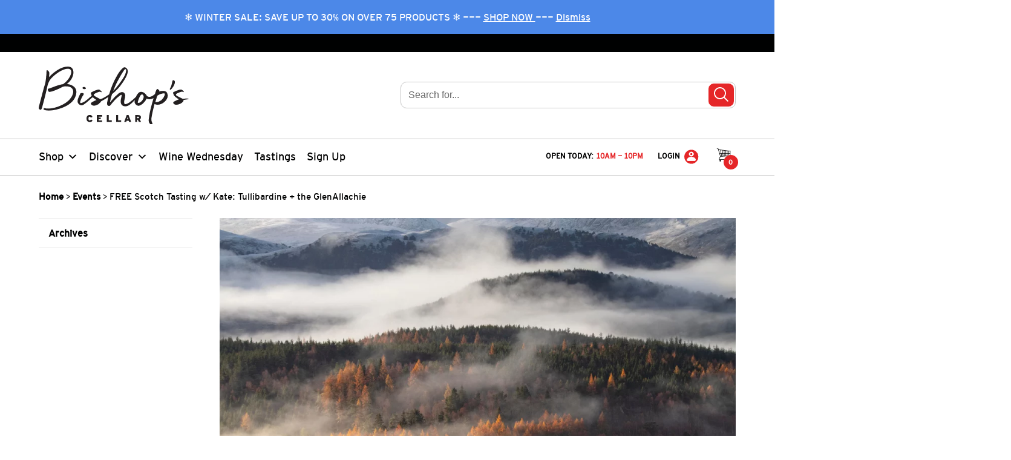

--- FILE ---
content_type: text/html; charset=UTF-8
request_url: https://bishopscellar.com/event/free-scotch-tasting-w-kate-tullibardine-the-glenallachie/
body_size: 49720
content:
<!doctype html>
<!--[if lt IE 7]> <html class="no-js ie9 lt-ie9 lt-ie8 lt-ie7" lang="en-CA"> <![endif]-->
<!--[if IE 7]>    <html class="no-js ie9 lt-ie9 lt-ie8" lang="en-CA"> <![endif]-->
<!--[if IE 8]>    <html class="no-js ie9 lt-ie9" lang="en-CA"> <![endif]-->
<!--[if gt IE 8]> <html class="no-js ie9" lang="en-CA"> <![endif]-->
<html class="no-js" lang="en-CA">
	<head>
        <!-- mfunc if (function_exists('newrelic_get_browser_timing_header')) { echo newrelic_get_browser_timing_header(); } -->
        <!-- /mfunc -->
		<meta charset="utf-8">
		<meta http-equiv="X-UA-Compatible" content="IE=edge,chrome=1">
		<meta name="theme-color" content="#e52628">
		<title>FREE Scotch Tasting w/ Kate: Tullibardine + the GlenAllachie | Bishop&#039;s Cellar</title>
		<meta name="viewport" content="width=device-width, initial-scale=1.0">
		<link href="https://bishopscellar.com/wp-content/themes/bishopscellar/dist/img/favicon.ico" rel="shortcut icon" type="image/x-icon">
		<link rel="apple-touch-icon" sizes="57x57" href="https://bishopscellar.com/wp-content/themes/bishopscellar/dist/img/apple-icon-57x57.png">
		<link rel="apple-touch-icon" sizes="72x72" href="https://bishopscellar.com/wp-content/themes/bishopscellar/dist/img/apple-icon-72x72.png">
		<link rel="apple-touch-icon" sizes="76x76" href="https://bishopscellar.com/wp-content/themes/bishopscellar/dist/img/apple-icon-76x76.png">
		<link rel="apple-touch-icon" sizes="114x114" href="https://bishopscellar.com/wp-content/themes/bishopscellar/dist/img/apple-icon-114x114.png">
		<link rel="apple-touch-icon" sizes="120x120" href="https://bishopscellar.com/wp-content/themes/bishopscellar/dist/img/apple-icon-120x120.png">
		<link rel="apple-touch-icon" sizes="144x144" href="https://bishopscellar.com/wp-content/themes/bishopscellar/dist/img/apple-icon-144x144.png">
		<link rel="apple-touch-icon" sizes="152x152" href="https://bishopscellar.com/wp-content/themes/bishopscellar/dist/img/apple-icon-152x152.png">

        		<!-- Google Tag Manager -->
		<script>(function(w,d,s,l,i){w[l]=w[l]||[];w[l].push({'gtm.start':
		new Date().getTime(),event:'gtm.js'});var f=d.getElementsByTagName(s)[0],
		j=d.createElement(s),dl=l!='dataLayer'?'&l='+l:'';j.async=true;j.src=
		'https://www.googletagmanager.com/gtm.js?id='+i+dl;f.parentNode.insertBefore(j,f);
		})(window,document,'script','dataLayer', "GTM-TJJT5P");</script>
		<!-- End Google Tag Manager -->
		<meta name='robots' content='max-image-preview:large' />
	<style>img:is([sizes="auto" i], [sizes^="auto," i]) { contain-intrinsic-size: 3000px 1500px }</style>
	<link rel='dns-prefetch' href='//www.googletagmanager.com' />
<link rel='stylesheet' id='wc-bambora-credit-card-checkout-block-css' href='https://bishopscellar.com/wp-content/plugins/woocommerce-gateway-beanstream/assets/css/blocks/wc-bambora-checkout-block.css?x95282&amp;ver=1769417868' type='text/css' media='all' />
<link rel='stylesheet' id='wp-block-library-css' href='https://bishopscellar.com/wp-includes/css/dist/block-library/style.min.css?x95282&amp;ver=6.8.3' type='text/css' media='all' />
<style id='classic-theme-styles-inline-css' type='text/css'>
/*! This file is auto-generated */
.wp-block-button__link{color:#fff;background-color:#32373c;border-radius:9999px;box-shadow:none;text-decoration:none;padding:calc(.667em + 2px) calc(1.333em + 2px);font-size:1.125em}.wp-block-file__button{background:#32373c;color:#fff;text-decoration:none}
</style>
<link rel='stylesheet' id='kula-cta-block-css' href='https://bishopscellar.com/wp-content/plugins/kula-cta/blocks/kula-cta/style.css?x95282&amp;ver=1768936311' type='text/css' media='all' />
<style id='global-styles-inline-css' type='text/css'>
:root{--wp--preset--aspect-ratio--square: 1;--wp--preset--aspect-ratio--4-3: 4/3;--wp--preset--aspect-ratio--3-4: 3/4;--wp--preset--aspect-ratio--3-2: 3/2;--wp--preset--aspect-ratio--2-3: 2/3;--wp--preset--aspect-ratio--16-9: 16/9;--wp--preset--aspect-ratio--9-16: 9/16;--wp--preset--color--black: #000101;--wp--preset--color--cyan-bluish-gray: #abb8c3;--wp--preset--color--white: #ffffff;--wp--preset--color--pale-pink: #f78da7;--wp--preset--color--vivid-red: #cf2e2e;--wp--preset--color--luminous-vivid-orange: #ff6900;--wp--preset--color--luminous-vivid-amber: #fcb900;--wp--preset--color--light-green-cyan: #7bdcb5;--wp--preset--color--vivid-green-cyan: #00d084;--wp--preset--color--pale-cyan-blue: #8ed1fc;--wp--preset--color--vivid-cyan-blue: #0693e3;--wp--preset--color--vivid-purple: #9b51e0;--wp--preset--color--primary: #e52628;--wp--preset--color--gray-lightest: #E7E7E7;--wp--preset--color--light-taupe: #F9F2E5;--wp--preset--color--brown: #6A5500;--wp--preset--gradient--vivid-cyan-blue-to-vivid-purple: linear-gradient(135deg,rgba(6,147,227,1) 0%,rgb(155,81,224) 100%);--wp--preset--gradient--light-green-cyan-to-vivid-green-cyan: linear-gradient(135deg,rgb(122,220,180) 0%,rgb(0,208,130) 100%);--wp--preset--gradient--luminous-vivid-amber-to-luminous-vivid-orange: linear-gradient(135deg,rgba(252,185,0,1) 0%,rgba(255,105,0,1) 100%);--wp--preset--gradient--luminous-vivid-orange-to-vivid-red: linear-gradient(135deg,rgba(255,105,0,1) 0%,rgb(207,46,46) 100%);--wp--preset--gradient--very-light-gray-to-cyan-bluish-gray: linear-gradient(135deg,rgb(238,238,238) 0%,rgb(169,184,195) 100%);--wp--preset--gradient--cool-to-warm-spectrum: linear-gradient(135deg,rgb(74,234,220) 0%,rgb(151,120,209) 20%,rgb(207,42,186) 40%,rgb(238,44,130) 60%,rgb(251,105,98) 80%,rgb(254,248,76) 100%);--wp--preset--gradient--blush-light-purple: linear-gradient(135deg,rgb(255,206,236) 0%,rgb(152,150,240) 100%);--wp--preset--gradient--blush-bordeaux: linear-gradient(135deg,rgb(254,205,165) 0%,rgb(254,45,45) 50%,rgb(107,0,62) 100%);--wp--preset--gradient--luminous-dusk: linear-gradient(135deg,rgb(255,203,112) 0%,rgb(199,81,192) 50%,rgb(65,88,208) 100%);--wp--preset--gradient--pale-ocean: linear-gradient(135deg,rgb(255,245,203) 0%,rgb(182,227,212) 50%,rgb(51,167,181) 100%);--wp--preset--gradient--electric-grass: linear-gradient(135deg,rgb(202,248,128) 0%,rgb(113,206,126) 100%);--wp--preset--gradient--midnight: linear-gradient(135deg,rgb(2,3,129) 0%,rgb(40,116,252) 100%);--wp--preset--font-size--small: 13px;--wp--preset--font-size--medium: 20px;--wp--preset--font-size--large: 36px;--wp--preset--font-size--x-large: 42px;--wp--preset--spacing--20: 0.44rem;--wp--preset--spacing--30: 0.67rem;--wp--preset--spacing--40: 1rem;--wp--preset--spacing--50: 1.5rem;--wp--preset--spacing--60: 2.25rem;--wp--preset--spacing--70: 3.38rem;--wp--preset--spacing--80: 5.06rem;--wp--preset--shadow--natural: 6px 6px 9px rgba(0, 0, 0, 0.2);--wp--preset--shadow--deep: 12px 12px 50px rgba(0, 0, 0, 0.4);--wp--preset--shadow--sharp: 6px 6px 0px rgba(0, 0, 0, 0.2);--wp--preset--shadow--outlined: 6px 6px 0px -3px rgba(255, 255, 255, 1), 6px 6px rgba(0, 0, 0, 1);--wp--preset--shadow--crisp: 6px 6px 0px rgba(0, 0, 0, 1);}:where(.is-layout-flex){gap: 0.5em;}:where(.is-layout-grid){gap: 0.5em;}body .is-layout-flex{display: flex;}.is-layout-flex{flex-wrap: wrap;align-items: center;}.is-layout-flex > :is(*, div){margin: 0;}body .is-layout-grid{display: grid;}.is-layout-grid > :is(*, div){margin: 0;}:where(.wp-block-columns.is-layout-flex){gap: 2em;}:where(.wp-block-columns.is-layout-grid){gap: 2em;}:where(.wp-block-post-template.is-layout-flex){gap: 1.25em;}:where(.wp-block-post-template.is-layout-grid){gap: 1.25em;}.has-black-color{color: var(--wp--preset--color--black) !important;}.has-cyan-bluish-gray-color{color: var(--wp--preset--color--cyan-bluish-gray) !important;}.has-white-color{color: var(--wp--preset--color--white) !important;}.has-pale-pink-color{color: var(--wp--preset--color--pale-pink) !important;}.has-vivid-red-color{color: var(--wp--preset--color--vivid-red) !important;}.has-luminous-vivid-orange-color{color: var(--wp--preset--color--luminous-vivid-orange) !important;}.has-luminous-vivid-amber-color{color: var(--wp--preset--color--luminous-vivid-amber) !important;}.has-light-green-cyan-color{color: var(--wp--preset--color--light-green-cyan) !important;}.has-vivid-green-cyan-color{color: var(--wp--preset--color--vivid-green-cyan) !important;}.has-pale-cyan-blue-color{color: var(--wp--preset--color--pale-cyan-blue) !important;}.has-vivid-cyan-blue-color{color: var(--wp--preset--color--vivid-cyan-blue) !important;}.has-vivid-purple-color{color: var(--wp--preset--color--vivid-purple) !important;}.has-black-background-color{background-color: var(--wp--preset--color--black) !important;}.has-cyan-bluish-gray-background-color{background-color: var(--wp--preset--color--cyan-bluish-gray) !important;}.has-white-background-color{background-color: var(--wp--preset--color--white) !important;}.has-pale-pink-background-color{background-color: var(--wp--preset--color--pale-pink) !important;}.has-vivid-red-background-color{background-color: var(--wp--preset--color--vivid-red) !important;}.has-luminous-vivid-orange-background-color{background-color: var(--wp--preset--color--luminous-vivid-orange) !important;}.has-luminous-vivid-amber-background-color{background-color: var(--wp--preset--color--luminous-vivid-amber) !important;}.has-light-green-cyan-background-color{background-color: var(--wp--preset--color--light-green-cyan) !important;}.has-vivid-green-cyan-background-color{background-color: var(--wp--preset--color--vivid-green-cyan) !important;}.has-pale-cyan-blue-background-color{background-color: var(--wp--preset--color--pale-cyan-blue) !important;}.has-vivid-cyan-blue-background-color{background-color: var(--wp--preset--color--vivid-cyan-blue) !important;}.has-vivid-purple-background-color{background-color: var(--wp--preset--color--vivid-purple) !important;}.has-black-border-color{border-color: var(--wp--preset--color--black) !important;}.has-cyan-bluish-gray-border-color{border-color: var(--wp--preset--color--cyan-bluish-gray) !important;}.has-white-border-color{border-color: var(--wp--preset--color--white) !important;}.has-pale-pink-border-color{border-color: var(--wp--preset--color--pale-pink) !important;}.has-vivid-red-border-color{border-color: var(--wp--preset--color--vivid-red) !important;}.has-luminous-vivid-orange-border-color{border-color: var(--wp--preset--color--luminous-vivid-orange) !important;}.has-luminous-vivid-amber-border-color{border-color: var(--wp--preset--color--luminous-vivid-amber) !important;}.has-light-green-cyan-border-color{border-color: var(--wp--preset--color--light-green-cyan) !important;}.has-vivid-green-cyan-border-color{border-color: var(--wp--preset--color--vivid-green-cyan) !important;}.has-pale-cyan-blue-border-color{border-color: var(--wp--preset--color--pale-cyan-blue) !important;}.has-vivid-cyan-blue-border-color{border-color: var(--wp--preset--color--vivid-cyan-blue) !important;}.has-vivid-purple-border-color{border-color: var(--wp--preset--color--vivid-purple) !important;}.has-vivid-cyan-blue-to-vivid-purple-gradient-background{background: var(--wp--preset--gradient--vivid-cyan-blue-to-vivid-purple) !important;}.has-light-green-cyan-to-vivid-green-cyan-gradient-background{background: var(--wp--preset--gradient--light-green-cyan-to-vivid-green-cyan) !important;}.has-luminous-vivid-amber-to-luminous-vivid-orange-gradient-background{background: var(--wp--preset--gradient--luminous-vivid-amber-to-luminous-vivid-orange) !important;}.has-luminous-vivid-orange-to-vivid-red-gradient-background{background: var(--wp--preset--gradient--luminous-vivid-orange-to-vivid-red) !important;}.has-very-light-gray-to-cyan-bluish-gray-gradient-background{background: var(--wp--preset--gradient--very-light-gray-to-cyan-bluish-gray) !important;}.has-cool-to-warm-spectrum-gradient-background{background: var(--wp--preset--gradient--cool-to-warm-spectrum) !important;}.has-blush-light-purple-gradient-background{background: var(--wp--preset--gradient--blush-light-purple) !important;}.has-blush-bordeaux-gradient-background{background: var(--wp--preset--gradient--blush-bordeaux) !important;}.has-luminous-dusk-gradient-background{background: var(--wp--preset--gradient--luminous-dusk) !important;}.has-pale-ocean-gradient-background{background: var(--wp--preset--gradient--pale-ocean) !important;}.has-electric-grass-gradient-background{background: var(--wp--preset--gradient--electric-grass) !important;}.has-midnight-gradient-background{background: var(--wp--preset--gradient--midnight) !important;}.has-small-font-size{font-size: var(--wp--preset--font-size--small) !important;}.has-medium-font-size{font-size: var(--wp--preset--font-size--medium) !important;}.has-large-font-size{font-size: var(--wp--preset--font-size--large) !important;}.has-x-large-font-size{font-size: var(--wp--preset--font-size--x-large) !important;}
:where(.wp-block-post-template.is-layout-flex){gap: 1.25em;}:where(.wp-block-post-template.is-layout-grid){gap: 1.25em;}
:where(.wp-block-columns.is-layout-flex){gap: 2em;}:where(.wp-block-columns.is-layout-grid){gap: 2em;}
:root :where(.wp-block-pullquote){font-size: 1.5em;line-height: 1.6;}
</style>
<link rel='stylesheet' id='woocommerce-layout-css' href='https://bishopscellar.com/wp-content/plugins/woocommerce/assets/css/woocommerce-layout.css?x95282&amp;ver=10.3.7' type='text/css' media='all' />
<style id='woocommerce-inline-inline-css' type='text/css'>
.woocommerce form .form-row .required { visibility: visible; }
</style>
<link rel='stylesheet' id='kula-woo-gift-cards-css' href='https://bishopscellar.com/wp-content/plugins/kula-woo-gift-cards/dist/css/style.min.css?x95282&amp;ver=1768936311' type='text/css' media='all' />
<link rel='stylesheet' id='kula-woo-css' href='https://bishopscellar.com/wp-content/plugins/kula-woo/dist/css/style.min.css?x95282&amp;ver=1768936311' type='text/css' media='all' />
<link rel='stylesheet' id='megamenu-css' href='https://bishopscellar.com/wp-content/uploads/maxmegamenu/style.css?x95282&amp;ver=830069' type='text/css' media='all' />
<link rel='stylesheet' id='dashicons-css' href='https://bishopscellar.com/wp-includes/css/dashicons.min.css?x95282&amp;ver=6.8.3' type='text/css' media='all' />
<link rel='stylesheet' id='megamenu-genericons-css' href='https://bishopscellar.com/wp-content/plugins/megamenu-pro/icons/genericons/genericons/genericons.css?x95282&amp;ver=2.4.2' type='text/css' media='all' />
<link rel='stylesheet' id='megamenu-fontawesome-css' href='https://bishopscellar.com/wp-content/plugins/megamenu-pro/icons/fontawesome/css/font-awesome.min.css?x95282&amp;ver=2.4.2' type='text/css' media='all' />
<link rel='stylesheet' id='megamenu-fontawesome5-css' href='https://bishopscellar.com/wp-content/plugins/megamenu-pro/icons/fontawesome5/css/all.min.css?x95282&amp;ver=2.4.2' type='text/css' media='all' />
<link rel='stylesheet' id='megamenu-fontawesome6-css' href='https://bishopscellar.com/wp-content/plugins/megamenu-pro/icons/fontawesome6/css/all.min.css?x95282&amp;ver=2.4.2' type='text/css' media='all' />
<link rel='stylesheet' id='brands-styles-css' href='https://bishopscellar.com/wp-content/plugins/woocommerce/assets/css/brands.css?x95282&amp;ver=10.3.7' type='text/css' media='all' />
<link rel='stylesheet' id='algolia-autocomplete-css' href='https://bishopscellar.com/wp-content/plugins/wp-search-with-algolia/css/algolia-autocomplete.css?x95282&amp;ver=2.10.3' type='text/css' media='all' />
<link rel='stylesheet' id='stylesheet-css' href='https://bishopscellar.com/wp-content/themes/bishopscellar/dist/css/style.min.css?x95282&amp;ver=1768936366' type='text/css' media='all' />
<script type="text/javascript" id="woocommerce-google-analytics-integration-gtag-js-after">
/* <![CDATA[ */
/* Google Analytics for WooCommerce (gtag.js) */
					window.dataLayer = window.dataLayer || [];
					function gtag(){dataLayer.push(arguments);}
					// Set up default consent state.
					for ( const mode of [{"analytics_storage":"denied","ad_storage":"denied","ad_user_data":"denied","ad_personalization":"denied","region":["AT","BE","BG","HR","CY","CZ","DK","EE","FI","FR","DE","GR","HU","IS","IE","IT","LV","LI","LT","LU","MT","NL","NO","PL","PT","RO","SK","SI","ES","SE","GB","CH"]}] || [] ) {
						gtag( "consent", "default", { "wait_for_update": 500, ...mode } );
					}
					gtag("js", new Date());
					gtag("set", "developer_id.dOGY3NW", true);
					gtag("config", "G-BGGPHS5N07", {"track_404":true,"allow_google_signals":false,"logged_in":false,"linker":{"domains":[],"allow_incoming":false},"custom_map":{"dimension1":"logged_in"}});
/* ]]> */
</script>
<script  src="https://bishopscellar.com/wp-content/cache/minify/a09a1.js?x95282"></script>



<script type="text/javascript" id="wc-add-to-cart-js-extra">
/* <![CDATA[ */
var wc_add_to_cart_params = {"ajax_url":"\/wp-admin\/admin-ajax.php","wc_ajax_url":"\/?wc-ajax=%%endpoint%%","i18n_view_cart":"View cart","cart_url":"https:\/\/bishopscellar.com\/cart\/","is_cart":"","cart_redirect_after_add":"no"};
/* ]]> */
</script>
<script  src="https://bishopscellar.com/wp-content/cache/minify/dc06c.js?x95282"></script>


<script type="text/javascript" id="woocommerce-js-extra">
/* <![CDATA[ */
var woocommerce_params = {"ajax_url":"\/wp-admin\/admin-ajax.php","wc_ajax_url":"\/?wc-ajax=%%endpoint%%","i18n_password_show":"Show password","i18n_password_hide":"Hide password"};
/* ]]> */
</script>
<script  src="https://bishopscellar.com/wp-content/cache/minify/9bc9b.js?x95282"></script>


<link rel="EditURI" type="application/rsd+xml" title="RSD" href="https://bishopscellar.com/xmlrpc.php?rsd" />
<meta name="generator" content="WordPress 6.8.3" />
<meta name="generator" content="WooCommerce 10.3.7" />
<link rel="canonical" href="https://bishopscellar.com/event/free-scotch-tasting-w-kate-tullibardine-the-glenallachie/" />
<link rel='shortlink' href='https://bishopscellar.com/?p=664941' />
<!-- Stream WordPress user activity plugin v4.1.1 -->
<meta name="description" content="Join our very own&nbsp;Spirits Specialist&nbsp;Kate Fraser&nbsp;in store for a FREE Friday afternoon tasting, pouring samples of the newest bottles (subject to availability) from Highland-favourite Tullibardine. Take a trip through the rolling Highlands with a dram or two of the full lineup from Tullibardine. We&#8217;ll also be pouring samples from Speyside distillery The GlenAllachie, a longtime" />
<meta property="og:type" content="website" />
<meta property="og:title" content="FREE Scotch Tasting w/ Kate: Tullibardine + the GlenAllachie" />
<meta property="og:site_title" content="Bishop&#039;s Cellar" />
<meta property="og:description" content="Join our very own&nbsp;Spirits Specialist&nbsp;Kate Fraser&nbsp;in store for a FREE Friday afternoon tasting, pouring samples of the newest bottles (subject to availability) from Highland-favourite Tullibardine. Take a trip through the rolling Highlands with a dram or two of the full lineup from Tullibardine. We&#8217;ll also be pouring samples from Speyside distillery The GlenAllachie, a longtime" />
<meta property="og:image" content="https://bishopscellar.com/wp-content/uploads/2024/02/Tullibardine-Hero-4.png" />
		<style type="text/css">
			.woocommerce-store-notice {
				background-color: #4c88e8 !important;
			}
		</style>
			<noscript><style>.woocommerce-product-gallery{ opacity: 1 !important; }</style></noscript>
			<style>
			.algolia-search-highlight {
				background-color: #fffbcc;
				border-radius: 2px;
				font-style: normal;
			}
		</style>
				<style type="text/css" id="wp-custom-css">
			.kula-woo-product-item__inner .kula-woo-isnew {
	display: none !important;
}

.woocommerce-store-notice {
    overflow: hidden;
}		</style>
		<style type="text/css">/** Mega Menu CSS: fs **/</style>
		<script type="text/javascript">
						var ajax = { "url": "https://bishopscellar.com/wp-admin/admin-ajax.php" };
		</script>

        
                <!-- New Relic Browser -->
        <script type="text/javascript">
			;window.NREUM||(NREUM={});NREUM.init={session_replay:{enabled:true,block_selector:'',mask_text_selector:'*',sampling_rate:10.0,error_sampling_rate:100.0,mask_all_inputs:true,collect_fonts:true,inline_images:false,inline_stylesheet:true,mask_input_options:{}},distributed_tracing:{enabled:true},privacy:{cookies_enabled:true}};

			;NREUM.loader_config={accountID:"651591",trustKey:"651591",agentID:"718319027",licenseKey:"NRJS-c603b5ddd904cde0cca",applicationID:"706475646"};
			;NREUM.info={beacon:"bam.nr-data.net",errorBeacon:"bam.nr-data.net",licenseKey:"NRJS-c603b5ddd904cde0cca",applicationID:"706475646",sa:1};
			;/*! For license information please see nr-loader-spa-1.274.0.min.js.LICENSE.txt */
			(()=>{var e,t,r={8122:(e,t,r)=>{"use strict";r.d(t,{a:()=>i});var n=r(944);function i(e,t){try{if(!e||"object"!=typeof e)return(0,n.R)(3);if(!t||"object"!=typeof t)return(0,n.R)(4);const r=Object.create(Object.getPrototypeOf(t),Object.getOwnPropertyDescriptors(t)),o=0===Object.keys(r).length?e:r;for(let a in o)if(void 0!==e[a])try{if(null===e[a]){r[a]=null;continue}Array.isArray(e[a])&&Array.isArray(t[a])?r[a]=Array.from(new Set([...e[a],...t[a]])):"object"==typeof e[a]&&"object"==typeof t[a]?r[a]=i(e[a],t[a]):r[a]=e[a]}catch(e){(0,n.R)(1,e)}return r}catch(e){(0,n.R)(2,e)}}},2555:(e,t,r)=>{"use strict";r.d(t,{Vp:()=>c,fn:()=>s,x1:()=>u});var n=r(384),i=r(8122);const o={beacon:n.NT.beacon,errorBeacon:n.NT.errorBeacon,licenseKey:void 0,applicationID:void 0,sa:void 0,queueTime:void 0,applicationTime:void 0,ttGuid:void 0,user:void 0,account:void 0,product:void 0,extra:void 0,jsAttributes:{},userAttributes:void 0,atts:void 0,transactionName:void 0,tNamePlain:void 0},a={};function s(e){try{const t=c(e);return!!t.licenseKey&&!!t.errorBeacon&&!!t.applicationID}catch(e){return!1}}function c(e){if(!e)throw new Error("All info objects require an agent identifier!");if(!a[e])throw new Error("Info for ".concat(e," was never set"));return a[e]}function u(e,t){if(!e)throw new Error("All info objects require an agent identifier!");a[e]=(0,i.a)(t,o);const r=(0,n.nY)(e);r&&(r.info=a[e])}},9417:(e,t,r)=>{"use strict";r.d(t,{D0:()=>h,gD:()=>g,xN:()=>p});var n=r(993);const i=e=>{if(!e||"string"!=typeof e)return!1;try{document.createDocumentFragment().querySelector(e)}catch{return!1}return!0};var o=r(2614),a=r(944),s=r(384),c=r(8122);const u="[data-nr-mask]",d=()=>{const e={mask_selector:"*",block_selector:"[data-nr-block]",mask_input_options:{color:!1,date:!1,"datetime-local":!1,email:!1,month:!1,number:!1,range:!1,search:!1,tel:!1,text:!1,time:!1,url:!1,week:!1,textarea:!1,select:!1,password:!0}};return{ajax:{deny_list:void 0,block_internal:!0,enabled:!0,harvestTimeSeconds:10,autoStart:!0},distributed_tracing:{enabled:void 0,exclude_newrelic_header:void 0,cors_use_newrelic_header:void 0,cors_use_tracecontext_headers:void 0,allowed_origins:void 0},feature_flags:[],generic_events:{enabled:!0,harvestTimeSeconds:30,autoStart:!0},harvest:{tooManyRequestsDelay:60},jserrors:{enabled:!0,harvestTimeSeconds:10,autoStart:!0},logging:{enabled:!0,harvestTimeSeconds:10,autoStart:!0,level:n.p_.INFO},metrics:{enabled:!0,autoStart:!0},obfuscate:void 0,page_action:{enabled:!0},page_view_event:{enabled:!0,autoStart:!0},page_view_timing:{enabled:!0,harvestTimeSeconds:30,autoStart:!0},performance:{capture_marks:!1,capture_measures:!1},privacy:{cookies_enabled:!0},proxy:{assets:void 0,beacon:void 0},session:{expiresMs:o.wk,inactiveMs:o.BB},session_replay:{autoStart:!0,enabled:!1,harvestTimeSeconds:60,preload:!1,sampling_rate:10,error_sampling_rate:100,collect_fonts:!1,inline_images:!1,fix_stylesheets:!0,mask_all_inputs:!0,get mask_text_selector(){return e.mask_selector},set mask_text_selector(t){i(t)?e.mask_selector="".concat(t,",").concat(u):""===t||null===t?e.mask_selector=u:(0,a.R)(5,t)},get block_class(){return"nr-block"},get ignore_class(){return"nr-ignore"},get mask_text_class(){return"nr-mask"},get block_selector(){return e.block_selector},set block_selector(t){i(t)?e.block_selector+=",".concat(t):""!==t&&(0,a.R)(6,t)},get mask_input_options(){return e.mask_input_options},set mask_input_options(t){t&&"object"==typeof t?e.mask_input_options={...t,password:!0}:(0,a.R)(7,t)}},session_trace:{enabled:!0,harvestTimeSeconds:10,autoStart:!0},soft_navigations:{enabled:!0,harvestTimeSeconds:10,autoStart:!0},spa:{enabled:!0,harvestTimeSeconds:10,autoStart:!0},ssl:void 0,user_actions:{enabled:!0}}},l={},f="All configuration objects require an agent identifier!";function h(e){if(!e)throw new Error(f);if(!l[e])throw new Error("Configuration for ".concat(e," was never set"));return l[e]}function p(e,t){if(!e)throw new Error(f);l[e]=(0,c.a)(t,d());const r=(0,s.nY)(e);r&&(r.init=l[e])}function g(e,t){if(!e)throw new Error(f);var r=h(e);if(r){for(var n=t.split("."),i=0;i<n.length-1;i++)if("object"!=typeof(r=r[n[i]]))return;r=r[n[n.length-1]]}return r}},5603:(e,t,r)=>{"use strict";r.d(t,{a:()=>c,o:()=>s});var n=r(384),i=r(8122);const o={accountID:void 0,trustKey:void 0,agentID:void 0,licenseKey:void 0,applicationID:void 0,xpid:void 0},a={};function s(e){if(!e)throw new Error("All loader-config objects require an agent identifier!");if(!a[e])throw new Error("LoaderConfig for ".concat(e," was never set"));return a[e]}function c(e,t){if(!e)throw new Error("All loader-config objects require an agent identifier!");a[e]=(0,i.a)(t,o);const r=(0,n.nY)(e);r&&(r.loader_config=a[e])}},3371:(e,t,r)=>{"use strict";r.d(t,{V:()=>f,f:()=>l});var n=r(8122),i=r(384),o=r(6154),a=r(9324);let s=0;const c={buildEnv:a.F3,distMethod:a.Xs,version:a.xv,originTime:o.WN},u={customTransaction:void 0,disabled:!1,isolatedBacklog:!1,loaderType:void 0,maxBytes:3e4,onerror:void 0,ptid:void 0,releaseIds:{},appMetadata:{},session:void 0,denyList:void 0,timeKeeper:void 0,obfuscator:void 0},d={};function l(e){if(!e)throw new Error("All runtime objects require an agent identifier!");if(!d[e])throw new Error("Runtime for ".concat(e," was never set"));return d[e]}function f(e,t){if(!e)throw new Error("All runtime objects require an agent identifier!");d[e]={...(0,n.a)(t,u),...c},Object.hasOwnProperty.call(d[e],"harvestCount")||Object.defineProperty(d[e],"harvestCount",{get:()=>++s});const r=(0,i.nY)(e);r&&(r.runtime=d[e])}},9324:(e,t,r)=>{"use strict";r.d(t,{F3:()=>i,Xs:()=>o,Yq:()=>a,xv:()=>n});const n="1.274.0",i="PROD",o="CDN",a="^2.0.0-alpha.17"},6154:(e,t,r)=>{"use strict";r.d(t,{A4:()=>s,OF:()=>d,RI:()=>i,WN:()=>h,bv:()=>o,gm:()=>a,lR:()=>f,m:()=>u,mw:()=>c,sb:()=>l});var n=r(1863);const i="undefined"!=typeof window&&!!window.document,o="undefined"!=typeof WorkerGlobalScope&&("undefined"!=typeof self&&self instanceof WorkerGlobalScope&&self.navigator instanceof WorkerNavigator||"undefined"!=typeof globalThis&&globalThis instanceof WorkerGlobalScope&&globalThis.navigator instanceof WorkerNavigator),a=i?window:"undefined"!=typeof WorkerGlobalScope&&("undefined"!=typeof self&&self instanceof WorkerGlobalScope&&self||"undefined"!=typeof globalThis&&globalThis instanceof WorkerGlobalScope&&globalThis),s="complete"===a?.document?.readyState,c=Boolean("hidden"===a?.document?.visibilityState),u=""+a?.location,d=/iPad|iPhone|iPod/.test(a.navigator?.userAgent),l=d&&"undefined"==typeof SharedWorker,f=(()=>{const e=a.navigator?.userAgent?.match(/Firefox[/\s](\d+\.\d+)/);return Array.isArray(e)&&e.length>=2?+e[1]:0})(),h=Date.now()-(0,n.t)()},7295:(e,t,r)=>{"use strict";r.d(t,{Xv:()=>a,gX:()=>i,iW:()=>o});var n=[];function i(e){if(!e||o(e))return!1;if(0===n.length)return!0;for(var t=0;t<n.length;t++){var r=n[t];if("*"===r.hostname)return!1;if(s(r.hostname,e.hostname)&&c(r.pathname,e.pathname))return!1}return!0}function o(e){return void 0===e.hostname}function a(e){if(n=[],e&&e.length)for(var t=0;t<e.length;t++){let r=e[t];if(!r)continue;0===r.indexOf("http://")?r=r.substring(7):0===r.indexOf("https://")&&(r=r.substring(8));const i=r.indexOf("/");let o,a;i>0?(o=r.substring(0,i),a=r.substring(i)):(o=r,a="");let[s]=o.split(":");n.push({hostname:s,pathname:a})}}function s(e,t){return!(e.length>t.length)&&t.indexOf(e)===t.length-e.length}function c(e,t){return 0===e.indexOf("/")&&(e=e.substring(1)),0===t.indexOf("/")&&(t=t.substring(1)),""===e||e===t}},1687:(e,t,r)=>{"use strict";r.d(t,{Ak:()=>c,Ze:()=>l,x3:()=>u});var n=r(7836),i=r(3606),o=r(860),a=r(2646);const s={};function c(e,t){const r={staged:!1,priority:o.P3[t]||0};d(e),s[e].get(t)||s[e].set(t,r)}function u(e,t){e&&s[e]&&(s[e].get(t)&&s[e].delete(t),h(e,t,!1),s[e].size&&f(e))}function d(e){if(!e)throw new Error("agentIdentifier required");s[e]||(s[e]=new Map)}function l(e="",t="feature",r=!1){if(d(e),!e||!s[e].get(t)||r)return h(e,t);s[e].get(t).staged=!0,f(e)}function f(e){const t=Array.from(s[e]);t.every((([e,t])=>t.staged))&&(t.sort(((e,t)=>e[1].priority-t[1].priority)),t.forEach((([t])=>{s[e].delete(t),h(e,t)})))}function h(e,t,r=!0){const o=e?n.ee.get(e):n.ee,s=i.i.handlers;if(!o.aborted&&o.backlog&&s){if(r){const e=o.backlog[t],r=s[t];if(r){for(let t=0;e&&t<e.length;++t)p(e[t],r);Object.entries(r).forEach((([e,t])=>{Object.values(t||{}).forEach((t=>{t[0]?.on&&t[0]?.context()instanceof a.y&&t[0].on(e,t[1])}))}))}}o.isolatedBacklog||delete s[t],o.backlog[t]=null,o.emit("drain-"+t,[])}}function p(e,t){var r=e[1];Object.values(t[r]||{}).forEach((t=>{var r=e[0];if(t[0]===r){var n=t[1],i=e[3],o=e[2];n.apply(i,o)}}))}},7836:(e,t,r)=>{"use strict";r.d(t,{P:()=>c,ee:()=>u});var n=r(384),i=r(8990),o=r(3371),a=r(2646),s=r(5607);const c="nr@context:".concat(s.W),u=function e(t,r){var n={},s={},d={},l=!1;try{l=16===r.length&&(0,o.f)(r).isolatedBacklog}catch(e){}var f={on:p,addEventListener:p,removeEventListener:function(e,t){var r=n[e];if(!r)return;for(var i=0;i<r.length;i++)r[i]===t&&r.splice(i,1)},emit:function(e,r,n,i,o){!1!==o&&(o=!0);if(u.aborted&&!i)return;t&&o&&t.emit(e,r,n);for(var a=h(n),c=g(e),d=c.length,l=0;l<d;l++)c[l].apply(a,r);var p=v()[s[e]];p&&p.push([f,e,r,a]);return a},get:m,listeners:g,context:h,buffer:function(e,t){const r=v();if(t=t||"feature",f.aborted)return;Object.entries(e||{}).forEach((([e,n])=>{s[n]=t,t in r||(r[t]=[])}))},abort:function(){f._aborted=!0,Object.keys(f.backlog).forEach((e=>{delete f.backlog[e]}))},isBuffering:function(e){return!!v()[s[e]]},debugId:r,backlog:l?{}:t&&"object"==typeof t.backlog?t.backlog:{},isolatedBacklog:l};return Object.defineProperty(f,"aborted",{get:()=>{let e=f._aborted||!1;return e||(t&&(e=t.aborted),e)}}),f;function h(e){return e&&e instanceof a.y?e:e?(0,i.I)(e,c,(()=>new a.y(c))):new a.y(c)}function p(e,t){n[e]=g(e).concat(t)}function g(e){return n[e]||[]}function m(t){return d[t]=d[t]||e(f,t)}function v(){return f.backlog}}(void 0,"globalEE"),d=(0,n.Zm)();d.ee||(d.ee=u)},2646:(e,t,r)=>{"use strict";r.d(t,{y:()=>n});class n{constructor(e){this.contextId=e}}},9908:(e,t,r)=>{"use strict";r.d(t,{d:()=>n,p:()=>i});var n=r(7836).ee.get("handle");function i(e,t,r,i,o){o?(o.buffer([e],i),o.emit(e,t,r)):(n.buffer([e],i),n.emit(e,t,r))}},3606:(e,t,r)=>{"use strict";r.d(t,{i:()=>o});var n=r(9908);o.on=a;var i=o.handlers={};function o(e,t,r,o){a(o||n.d,i,e,t,r)}function a(e,t,r,i,o){o||(o="feature"),e||(e=n.d);var a=t[o]=t[o]||{};(a[r]=a[r]||[]).push([e,i])}},3878:(e,t,r)=>{"use strict";function n(e,t){return{capture:e,passive:!1,signal:t}}function i(e,t,r=!1,i){window.addEventListener(e,t,n(r,i))}function o(e,t,r=!1,i){document.addEventListener(e,t,n(r,i))}r.d(t,{DD:()=>o,jT:()=>n,sp:()=>i})},5607:(e,t,r)=>{"use strict";r.d(t,{W:()=>n});const n=(0,r(9566).bz)()},9566:(e,t,r)=>{"use strict";r.d(t,{LA:()=>s,ZF:()=>c,bz:()=>a,el:()=>u});var n=r(6154);const i="xxxxxxxx-xxxx-4xxx-yxxx-xxxxxxxxxxxx";function o(e,t){return e?15&e[t]:16*Math.random()|0}function a(){const e=n.gm?.crypto||n.gm?.msCrypto;let t,r=0;return e&&e.getRandomValues&&(t=e.getRandomValues(new Uint8Array(30))),i.split("").map((e=>"x"===e?o(t,r++).toString(16):"y"===e?(3&o()|8).toString(16):e)).join("")}function s(e){const t=n.gm?.crypto||n.gm?.msCrypto;let r,i=0;t&&t.getRandomValues&&(r=t.getRandomValues(new Uint8Array(e)));const a=[];for(var s=0;s<e;s++)a.push(o(r,i++).toString(16));return a.join("")}function c(){return s(16)}function u(){return s(32)}},2614:(e,t,r)=>{"use strict";r.d(t,{BB:()=>a,H3:()=>n,g:()=>u,iL:()=>c,tS:()=>s,uh:()=>i,wk:()=>o});const n="NRBA",i="SESSION",o=144e5,a=18e5,s={STARTED:"session-started",PAUSE:"session-pause",RESET:"session-reset",RESUME:"session-resume",UPDATE:"session-update"},c={SAME_TAB:"same-tab",CROSS_TAB:"cross-tab"},u={OFF:0,FULL:1,ERROR:2}},1863:(e,t,r)=>{"use strict";function n(){return Math.floor(performance.now())}r.d(t,{t:()=>n})},7485:(e,t,r)=>{"use strict";r.d(t,{D:()=>i});var n=r(6154);function i(e){if(0===(e||"").indexOf("data:"))return{protocol:"data"};try{const t=new URL(e,location.href),r={port:t.port,hostname:t.hostname,pathname:t.pathname,search:t.search,protocol:t.protocol.slice(0,t.protocol.indexOf(":")),sameOrigin:t.protocol===n.gm?.location?.protocol&&t.host===n.gm?.location?.host};return r.port&&""!==r.port||("http:"===t.protocol&&(r.port="80"),"https:"===t.protocol&&(r.port="443")),r.pathname&&""!==r.pathname?r.pathname.startsWith("/")||(r.pathname="/".concat(r.pathname)):r.pathname="/",r}catch(e){return{}}}},944:(e,t,r)=>{"use strict";function n(e,t){"function"==typeof console.debug&&console.debug("New Relic Warning: https://github.com/newrelic/newrelic-browser-agent/blob/main/docs/warning-codes.md#".concat(e),t)}r.d(t,{R:()=>n})},5284:(e,t,r)=>{"use strict";r.d(t,{t:()=>c,B:()=>s});var n=r(7836),i=r(6154);const o="newrelic";const a=new Set,s={};function c(e,t){const r=n.ee.get(t);s[t]??={},e&&"object"==typeof e&&(a.has(t)||(r.emit("rumresp",[e]),s[t]=e,a.add(t),function(e={}){try{i.gm.dispatchEvent(new CustomEvent(o,{detail:e}))}catch(e){}}({loaded:!0})))}},8990:(e,t,r)=>{"use strict";r.d(t,{I:()=>i});var n=Object.prototype.hasOwnProperty;function i(e,t,r){if(n.call(e,t))return e[t];var i=r();if(Object.defineProperty&&Object.keys)try{return Object.defineProperty(e,t,{value:i,writable:!0,enumerable:!1}),i}catch(e){}return e[t]=i,i}},6389:(e,t,r)=>{"use strict";function n(e,t=500,r={}){const n=r?.leading||!1;let i;return(...r)=>{n&&void 0===i&&(e.apply(this,r),i=setTimeout((()=>{i=clearTimeout(i)}),t)),n||(clearTimeout(i),i=setTimeout((()=>{e.apply(this,r)}),t))}}function i(e){let t=!1;return(...r)=>{t||(t=!0,e.apply(this,r))}}r.d(t,{J:()=>i,s:()=>n})},3304:(e,t,r)=>{"use strict";r.d(t,{A:()=>o});var n=r(7836);const i=()=>{const e=new WeakSet;return(t,r)=>{if("object"==typeof r&&null!==r){if(e.has(r))return;e.add(r)}return r}};function o(e){try{return JSON.stringify(e,i())??""}catch(e){try{n.ee.emit("internal-error",[e])}catch(e){}return""}}},5289:(e,t,r)=>{"use strict";r.d(t,{GG:()=>o,sB:()=>a});var n=r(3878);function i(){return"undefined"==typeof document||"complete"===document.readyState}function o(e,t){if(i())return e();(0,n.sp)("load",e,t)}function a(e){if(i())return e();(0,n.DD)("DOMContentLoaded",e)}},384:(e,t,r)=>{"use strict";r.d(t,{NT:()=>o,US:()=>d,Zm:()=>a,bQ:()=>c,dV:()=>s,nY:()=>u,pV:()=>l});var n=r(6154),i=r(1863);const o={beacon:"bam.nr-data.net",errorBeacon:"bam.nr-data.net"};function a(){return n.gm.NREUM||(n.gm.NREUM={}),void 0===n.gm.newrelic&&(n.gm.newrelic=n.gm.NREUM),n.gm.NREUM}function s(){let e=a();return e.o||(e.o={ST:n.gm.setTimeout,SI:n.gm.setImmediate,CT:n.gm.clearTimeout,XHR:n.gm.XMLHttpRequest,REQ:n.gm.Request,EV:n.gm.Event,PR:n.gm.Promise,MO:n.gm.MutationObserver,FETCH:n.gm.fetch,WS:n.gm.WebSocket}),e}function c(e,t){let r=a();r.initializedAgents??={},t.initializedAt={ms:(0,i.t)(),date:new Date},r.initializedAgents[e]=t}function u(e){let t=a();return t.initializedAgents?.[e]}function d(e,t){a()[e]=t}function l(){return function(){let e=a();const t=e.info||{};e.info={beacon:o.beacon,errorBeacon:o.errorBeacon,...t}}(),function(){let e=a();const t=e.init||{};e.init={...t}}(),s(),function(){let e=a();const t=e.loader_config||{};e.loader_config={...t}}(),a()}},2843:(e,t,r)=>{"use strict";r.d(t,{u:()=>i});var n=r(3878);function i(e,t=!1,r,i){(0,n.DD)("visibilitychange",(function(){if(t)return void("hidden"===document.visibilityState&&e());e(document.visibilityState)}),r,i)}},8139:(e,t,r)=>{"use strict";r.d(t,{u:()=>f});var n=r(7836),i=r(3434),o=r(8990),a=r(6154);const s={},c=a.gm.XMLHttpRequest,u="addEventListener",d="removeEventListener",l="nr@wrapped:".concat(n.P);function f(e){var t=function(e){return(e||n.ee).get("events")}(e);if(s[t.debugId]++)return t;s[t.debugId]=1;var r=(0,i.YM)(t,!0);function f(e){r.inPlace(e,[u,d],"-",p)}function p(e,t){return e[1]}return"getPrototypeOf"in Object&&(a.RI&&h(document,f),h(a.gm,f),h(c.prototype,f)),t.on(u+"-start",(function(e,t){var n=e[1];if(null!==n&&("function"==typeof n||"object"==typeof n)){var i=(0,o.I)(n,l,(function(){var e={object:function(){if("function"!=typeof n.handleEvent)return;return n.handleEvent.apply(n,arguments)},function:n}[typeof n];return e?r(e,"fn-",null,e.name||"anonymous"):n}));this.wrapped=e[1]=i}})),t.on(d+"-start",(function(e){e[1]=this.wrapped||e[1]})),t}function h(e,t,...r){let n=e;for(;"object"==typeof n&&!Object.prototype.hasOwnProperty.call(n,u);)n=Object.getPrototypeOf(n);n&&t(n,...r)}},3434:(e,t,r)=>{"use strict";r.d(t,{Jt:()=>o,YM:()=>c});var n=r(7836),i=r(5607);const o="nr@original:".concat(i.W);var a=Object.prototype.hasOwnProperty,s=!1;function c(e,t){return e||(e=n.ee),r.inPlace=function(e,t,n,i,o){n||(n="");const a="-"===n.charAt(0);for(let s=0;s<t.length;s++){const c=t[s],u=e[c];d(u)||(e[c]=r(u,a?c+n:n,i,c,o))}},r.flag=o,r;function r(t,r,n,s,c){return d(t)?t:(r||(r=""),nrWrapper[o]=t,function(e,t,r){if(Object.defineProperty&&Object.keys)try{return Object.keys(e).forEach((function(r){Object.defineProperty(t,r,{get:function(){return e[r]},set:function(t){return e[r]=t,t}})})),t}catch(e){u([e],r)}for(var n in e)a.call(e,n)&&(t[n]=e[n])}(t,nrWrapper,e),nrWrapper);function nrWrapper(){var o,a,d,l;try{a=this,o=[...arguments],d="function"==typeof n?n(o,a):n||{}}catch(t){u([t,"",[o,a,s],d],e)}i(r+"start",[o,a,s],d,c);try{return l=t.apply(a,o)}catch(e){throw i(r+"err",[o,a,e],d,c),e}finally{i(r+"end",[o,a,l],d,c)}}}function i(r,n,i,o){if(!s||t){var a=s;s=!0;try{e.emit(r,n,i,t,o)}catch(t){u([t,r,n,i],e)}s=a}}}function u(e,t){t||(t=n.ee);try{t.emit("internal-error",e)}catch(e){}}function d(e){return!(e&&"function"==typeof e&&e.apply&&!e[o])}},9300:(e,t,r)=>{"use strict";r.d(t,{T:()=>n});const n=r(860).K7.ajax},3333:(e,t,r)=>{"use strict";r.d(t,{TZ:()=>n,Zp:()=>i,mq:()=>s,nf:()=>a,qN:()=>o});const n=r(860).K7.genericEvents,i=["auxclick","click","copy","keydown","paste","scrollend"],o=["focus","blur"],a=4,s=1e3},6774:(e,t,r)=>{"use strict";r.d(t,{T:()=>n});const n=r(860).K7.jserrors},993:(e,t,r)=>{"use strict";r.d(t,{ET:()=>o,TZ:()=>a,p_:()=>i});var n=r(860);const i={ERROR:"ERROR",WARN:"WARN",INFO:"INFO",DEBUG:"DEBUG",TRACE:"TRACE"},o="log",a=n.K7.logging},3785:(e,t,r)=>{"use strict";r.d(t,{R:()=>c,b:()=>u});var n=r(9908),i=r(1863),o=r(860),a=r(3969),s=r(993);function c(e,t,r={},c=s.p_.INFO){(0,n.p)(a.xV,["API/logging/".concat(c.toLowerCase(),"/called")],void 0,o.K7.metrics,e),(0,n.p)(s.ET,[(0,i.t)(),t,r,c],void 0,o.K7.logging,e)}function u(e){return"string"==typeof e&&Object.values(s.p_).some((t=>t===e.toUpperCase().trim()))}},3969:(e,t,r)=>{"use strict";r.d(t,{TZ:()=>n,XG:()=>s,rs:()=>i,xV:()=>a,z_:()=>o});const n=r(860).K7.metrics,i="sm",o="cm",a="storeSupportabilityMetrics",s="storeEventMetrics"},6630:(e,t,r)=>{"use strict";r.d(t,{T:()=>n});const n=r(860).K7.pageViewEvent},782:(e,t,r)=>{"use strict";r.d(t,{T:()=>n});const n=r(860).K7.pageViewTiming},6344:(e,t,r)=>{"use strict";r.d(t,{BB:()=>d,G4:()=>o,Qb:()=>l,TZ:()=>i,Ug:()=>a,_s:()=>s,bc:()=>u,yP:()=>c});var n=r(2614);const i=r(860).K7.sessionReplay,o={RECORD:"recordReplay",PAUSE:"pauseReplay",REPLAY_RUNNING:"replayRunning",ERROR_DURING_REPLAY:"errorDuringReplay"},a=.12,s={DomContentLoaded:0,Load:1,FullSnapshot:2,IncrementalSnapshot:3,Meta:4,Custom:5},c={[n.g.ERROR]:15e3,[n.g.FULL]:3e5,[n.g.OFF]:0},u={RESET:{message:"Session was reset",sm:"Reset"},IMPORT:{message:"Recorder failed to import",sm:"Import"},TOO_MANY:{message:"429: Too Many Requests",sm:"Too-Many"},TOO_BIG:{message:"Payload was too large",sm:"Too-Big"},CROSS_TAB:{message:"Session Entity was set to OFF on another tab",sm:"Cross-Tab"},ENTITLEMENTS:{message:"Session Replay is not allowed and will not be started",sm:"Entitlement"}},d=5e3,l={API:"api"}},5270:(e,t,r)=>{"use strict";r.d(t,{Aw:()=>c,CT:()=>u,SR:()=>s});var n=r(384),i=r(9417),o=r(7767),a=r(6154);function s(e){return!!(0,n.dV)().o.MO&&(0,o.V)(e)&&!0===(0,i.gD)(e,"session_trace.enabled")}function c(e){return!0===(0,i.gD)(e,"session_replay.preload")&&s(e)}function u(e,t){const r=t.correctAbsoluteTimestamp(e);return{originalTimestamp:e,correctedTimestamp:r,timestampDiff:e-r,originTime:a.WN,correctedOriginTime:t.correctedOriginTime,originTimeDiff:Math.floor(a.WN-t.correctedOriginTime)}}},3738:(e,t,r)=>{"use strict";r.d(t,{He:()=>i,Kp:()=>s,Lc:()=>u,Rz:()=>d,TZ:()=>n,bD:()=>o,d3:()=>a,jx:()=>l,uP:()=>c});const n=r(860).K7.sessionTrace,i="bstResource",o="resource",a="-start",s="-end",c="fn"+a,u="fn"+s,d="pushState",l=1e3},3962:(e,t,r)=>{"use strict";r.d(t,{AM:()=>o,O2:()=>s,Qu:()=>c,TZ:()=>a,ih:()=>u,tC:()=>i});var n=r(860);const i=["click","keydown","submit"],o="api",a=n.K7.softNav,s={INITIAL_PAGE_LOAD:"",ROUTE_CHANGE:1,UNSPECIFIED:2},c={INTERACTION:1,AJAX:2,CUSTOM_END:3,CUSTOM_TRACER:4},u={IP:"in progress",FIN:"finished",CAN:"cancelled"}},7378:(e,t,r)=>{"use strict";r.d(t,{$p:()=>x,BR:()=>b,Kp:()=>R,L3:()=>y,Lc:()=>c,NC:()=>o,SG:()=>d,TZ:()=>i,U6:()=>p,UT:()=>m,d3:()=>w,dT:()=>f,e5:()=>A,gx:()=>v,l9:()=>l,oW:()=>h,op:()=>g,rw:()=>u,tH:()=>E,uP:()=>s,wW:()=>T,xq:()=>a});var n=r(384);const i=r(860).K7.spa,o=["click","submit","keypress","keydown","keyup","change"],a=999,s="fn-start",c="fn-end",u="cb-start",d="api-ixn-",l="remaining",f="interaction",h="spaNode",p="jsonpNode",g="fetch-start",m="fetch-done",v="fetch-body-",b="jsonp-end",y=(0,n.dV)().o.ST,w="-start",R="-end",x="-body",T="cb"+R,A="jsTime",E="fetch"},4234:(e,t,r)=>{"use strict";r.d(t,{W:()=>o});var n=r(7836),i=r(1687);class o{constructor(e,t){this.agentIdentifier=e,this.ee=n.ee.get(e),this.featureName=t,this.blocked=!1}deregisterDrain(){(0,i.x3)(this.agentIdentifier,this.featureName)}}},7767:(e,t,r)=>{"use strict";r.d(t,{V:()=>o});var n=r(9417),i=r(6154);const o=e=>i.RI&&!0===(0,n.gD)(e,"privacy.cookies_enabled")},425:(e,t,r)=>{"use strict";r.d(t,{j:()=>j});var n=r(860),i=r(2555),o=r(3371),a=r(9908),s=r(7836),c=r(1687),u=r(5289),d=r(6154),l=r(944),f=r(3969),h=r(384),p=r(6344);const g=["setErrorHandler","finished","addToTrace","addRelease","addPageAction","setCurrentRouteName","setPageViewName","setCustomAttribute","interaction","noticeError","setUserId","setApplicationVersion","start",p.G4.RECORD,p.G4.PAUSE,"log","wrapLogger"],m=["setErrorHandler","finished","addToTrace","addRelease"];var v=r(1863),b=r(2614),y=r(993),w=r(3785),R=r(2646),x=r(3434);function T(e,t,r,n){if("object"!=typeof t||!t||"string"!=typeof r||!r||"function"!=typeof t[r])return(0,l.R)(29);const i=function(e){return(e||s.ee).get("logger")}(e),o=(0,x.YM)(i),a=new R.y(s.P);return a.level=n.level,a.customAttributes=n.customAttributes,o.inPlace(t,[r],"wrap-logger-",a),i}function A(){const e=(0,h.pV)();g.forEach((t=>{e[t]=(...r)=>function(t,...r){let n=[];return Object.values(e.initializedAgents).forEach((e=>{e&&e.api?e.exposed&&e.api[t]&&n.push(e.api[t](...r)):(0,l.R)(38,t)})),n.length>1?n:n[0]}(t,...r)}))}const E={};var S=r(9417),N=r(5603),O=r(5284);const _=e=>{const t=e.startsWith("http");e+="/",r.p=t?e:"https://"+e};let I=!1;function j(e,t={},g,R){let{init:x,info:j,loader_config:P,runtime:C={},exposed:k=!0}=t;C.loaderType=g;const L=(0,h.pV)();j||(x=L.init,j=L.info,P=L.loader_config),(0,S.xN)(e.agentIdentifier,x||{}),(0,N.a)(e.agentIdentifier,P||{}),j.jsAttributes??={},d.bv&&(j.jsAttributes.isWorker=!0),(0,i.x1)(e.agentIdentifier,j);const H=(0,S.D0)(e.agentIdentifier),D=[j.beacon,j.errorBeacon];I||(H.proxy.assets&&(_(H.proxy.assets),D.push(H.proxy.assets)),H.proxy.beacon&&D.push(H.proxy.beacon),A(),(0,h.US)("activatedFeatures",O.B),e.runSoftNavOverSpa&&=!0===H.soft_navigations.enabled&&H.feature_flags.includes("soft_nav")),C.denyList=[...H.ajax.deny_list||[],...H.ajax.block_internal?D:[]],C.ptid=e.agentIdentifier,(0,o.V)(e.agentIdentifier,C),e.ee=s.ee.get(e.agentIdentifier),void 0===e.api&&(e.api=function(e,t,h=!1){t||(0,c.Ak)(e,"api");const g={};var R=s.ee.get(e),x=R.get("tracer");E[e]=b.g.OFF,R.on(p.G4.REPLAY_RUNNING,(t=>{E[e]=t}));var A="api-",S=A+"ixn-";function N(t,r,n,o){const a=(0,i.Vp)(e);return null===r?delete a.jsAttributes[t]:(0,i.x1)(e,{...a,jsAttributes:{...a.jsAttributes,[t]:r}}),I(A,n,!0,o||null===r?"session":void 0)(t,r)}function O(){}g.log=function(e,{customAttributes:t={},level:r=y.p_.INFO}={}){(0,a.p)(f.xV,["API/log/called"],void 0,n.K7.metrics,R),(0,w.R)(R,e,t,r)},g.wrapLogger=(e,t,{customAttributes:r={},level:i=y.p_.INFO}={})=>{(0,a.p)(f.xV,["API/wrapLogger/called"],void 0,n.K7.metrics,R),T(R,e,t,{customAttributes:r,level:i})},m.forEach((e=>{g[e]=I(A,e,!0,"api")})),g.addPageAction=I(A,"addPageAction",!0,n.K7.genericEvents),g.setPageViewName=function(t,r){if("string"==typeof t)return"/"!==t.charAt(0)&&(t="/"+t),(0,o.f)(e).customTransaction=(r||"http://custom.transaction")+t,I(A,"setPageViewName",!0)()},g.setCustomAttribute=function(e,t,r=!1){if("string"==typeof e){if(["string","number","boolean"].includes(typeof t)||null===t)return N(e,t,"setCustomAttribute",r);(0,l.R)(40,typeof t)}else(0,l.R)(39,typeof e)},g.setUserId=function(e){if("string"==typeof e||null===e)return N("enduser.id",e,"setUserId",!0);(0,l.R)(41,typeof e)},g.setApplicationVersion=function(e){if("string"==typeof e||null===e)return N("application.version",e,"setApplicationVersion",!1);(0,l.R)(42,typeof e)},g.start=()=>{try{(0,a.p)(f.xV,["API/start/called"],void 0,n.K7.metrics,R),R.emit("manual-start-all")}catch(e){(0,l.R)(23,e)}},g[p.G4.RECORD]=function(){(0,a.p)(f.xV,["API/recordReplay/called"],void 0,n.K7.metrics,R),(0,a.p)(p.G4.RECORD,[],void 0,n.K7.sessionReplay,R)},g[p.G4.PAUSE]=function(){(0,a.p)(f.xV,["API/pauseReplay/called"],void 0,n.K7.metrics,R),(0,a.p)(p.G4.PAUSE,[],void 0,n.K7.sessionReplay,R)},g.interaction=function(e){return(new O).get("object"==typeof e?e:{})};const _=O.prototype={createTracer:function(e,t){var r={},i=this,o="function"==typeof t;return(0,a.p)(f.xV,["API/createTracer/called"],void 0,n.K7.metrics,R),h||(0,a.p)(S+"tracer",[(0,v.t)(),e,r],i,n.K7.spa,R),function(){if(x.emit((o?"":"no-")+"fn-start",[(0,v.t)(),i,o],r),o)try{return t.apply(this,arguments)}catch(e){const t="string"==typeof e?new Error(e):e;throw x.emit("fn-err",[arguments,this,t],r),t}finally{x.emit("fn-end",[(0,v.t)()],r)}}}};function I(e,t,r,i){return function(){return(0,a.p)(f.xV,["API/"+t+"/called"],void 0,n.K7.metrics,R),i&&(0,a.p)(e+t,[(0,v.t)(),...arguments],r?null:this,i,R),r?void 0:this}}function j(){r.e(478).then(r.bind(r,8778)).then((({setAPI:t})=>{t(e),(0,c.Ze)(e,"api")})).catch((e=>{(0,l.R)(27,e),R.abort()}))}return["actionText","setName","setAttribute","save","ignore","onEnd","getContext","end","get"].forEach((e=>{_[e]=I(S,e,void 0,h?n.K7.softNav:n.K7.spa)})),g.setCurrentRouteName=h?I(S,"routeName",void 0,n.K7.softNav):I(A,"routeName",!0,n.K7.spa),g.noticeError=function(t,r){"string"==typeof t&&(t=new Error(t)),(0,a.p)(f.xV,["API/noticeError/called"],void 0,n.K7.metrics,R),(0,a.p)("err",[t,(0,v.t)(),!1,r,!!E[e]],void 0,n.K7.jserrors,R)},d.RI?(0,u.GG)((()=>j()),!0):j(),g}(e.agentIdentifier,R,e.runSoftNavOverSpa)),void 0===e.exposed&&(e.exposed=k),I=!0}},8374:(e,t,r)=>{r.nc=(()=>{try{return document?.currentScript?.nonce}catch(e){}return""})()},860:(e,t,r)=>{"use strict";r.d(t,{$J:()=>o,K7:()=>n,P3:()=>i});const n={ajax:"ajax",genericEvents:"generic_events",jserrors:"jserrors",logging:"logging",metrics:"metrics",pageAction:"page_action",pageViewEvent:"page_view_event",pageViewTiming:"page_view_timing",sessionReplay:"session_replay",sessionTrace:"session_trace",softNav:"soft_navigations",spa:"spa"},i={[n.pageViewEvent]:1,[n.pageViewTiming]:2,[n.metrics]:3,[n.jserrors]:4,[n.spa]:5,[n.ajax]:6,[n.sessionTrace]:7,[n.softNav]:8,[n.sessionReplay]:9,[n.logging]:10,[n.genericEvents]:11},o={[n.pageViewTiming]:"events",[n.ajax]:"events",[n.spa]:"events",[n.softNav]:"events",[n.metrics]:"jserrors",[n.jserrors]:"jserrors",[n.sessionTrace]:"browser/blobs",[n.sessionReplay]:"browser/blobs",[n.logging]:"browser/logs",[n.genericEvents]:"ins"}}},n={};function i(e){var t=n[e];if(void 0!==t)return t.exports;var o=n[e]={exports:{}};return r[e](o,o.exports,i),o.exports}i.m=r,i.d=(e,t)=>{for(var r in t)i.o(t,r)&&!i.o(e,r)&&Object.defineProperty(e,r,{enumerable:!0,get:t[r]})},i.f={},i.e=e=>Promise.all(Object.keys(i.f).reduce(((t,r)=>(i.f[r](e,t),t)),[])),i.u=e=>({212:"nr-spa-compressor",249:"nr-spa-recorder",478:"nr-spa"}[e]+"-1.274.0.min.js"),i.o=(e,t)=>Object.prototype.hasOwnProperty.call(e,t),e={},t="NRBA-1.274.0.PROD:",i.l=(r,n,o,a)=>{if(e[r])e[r].push(n);else{var s,c;if(void 0!==o)for(var u=document.getElementsByTagName("script"),d=0;d<u.length;d++){var l=u[d];if(l.getAttribute("src")==r||l.getAttribute("data-webpack")==t+o){s=l;break}}if(!s){c=!0;var f={478:"sha512-1vUqEfJPB8Pihje9mv5CfYgkitO1FWcS+UQb84DbXqP8oYctRv4/lzl/MzNLPlRhcY1WVDBGL20I8vm6s2VV7g==",249:"sha512-Y/BeZAh6VSTmUtUNmS5XdyKxL92s30Fyyj8xVW76HSPxcKItL4+x2+kGMZc8pMJnUpZDz1L4eftZQAJh3D8NnA==",212:"sha512-Gn2tQ3qog5Yhrx/gRutkSTYPp+7nkKFt4/mIXg99LxcNpMDAYJZDBYmAACdoHNM86+iq1F3cBcQotFNzjIX8bw=="};(s=document.createElement("script")).charset="utf-8",s.timeout=120,i.nc&&s.setAttribute("nonce",i.nc),s.setAttribute("data-webpack",t+o),s.src=r,0!==s.src.indexOf(window.location.origin+"/")&&(s.crossOrigin="anonymous"),f[a]&&(s.integrity=f[a])}e[r]=[n];var h=(t,n)=>{s.onerror=s.onload=null,clearTimeout(p);var i=e[r];if(delete e[r],s.parentNode&&s.parentNode.removeChild(s),i&&i.forEach((e=>e(n))),t)return t(n)},p=setTimeout(h.bind(null,void 0,{type:"timeout",target:s}),12e4);s.onerror=h.bind(null,s.onerror),s.onload=h.bind(null,s.onload),c&&document.head.appendChild(s)}},i.r=e=>{"undefined"!=typeof Symbol&&Symbol.toStringTag&&Object.defineProperty(e,Symbol.toStringTag,{value:"Module"}),Object.defineProperty(e,"__esModule",{value:!0})},i.p="https://js-agent.newrelic.com/",(()=>{var e={38:0,788:0};i.f.j=(t,r)=>{var n=i.o(e,t)?e[t]:void 0;if(0!==n)if(n)r.push(n[2]);else{var o=new Promise(((r,i)=>n=e[t]=[r,i]));r.push(n[2]=o);var a=i.p+i.u(t),s=new Error;i.l(a,(r=>{if(i.o(e,t)&&(0!==(n=e[t])&&(e[t]=void 0),n)){var o=r&&("load"===r.type?"missing":r.type),a=r&&r.target&&r.target.src;s.message="Loading chunk "+t+" failed.\n("+o+": "+a+")",s.name="ChunkLoadError",s.type=o,s.request=a,n[1](s)}}),"chunk-"+t,t)}};var t=(t,r)=>{var n,o,[a,s,c]=r,u=0;if(a.some((t=>0!==e[t]))){for(n in s)i.o(s,n)&&(i.m[n]=s[n]);if(c)c(i)}for(t&&t(r);u<a.length;u++)o=a[u],i.o(e,o)&&e[o]&&e[o][0](),e[o]=0},r=self["webpackChunk:NRBA-1.274.0.PROD"]=self["webpackChunk:NRBA-1.274.0.PROD"]||[];r.forEach(t.bind(null,0)),r.push=t.bind(null,r.push.bind(r))})(),(()=>{"use strict";i(8374);var e=i(944),t=i(6344),r=i(9566);class n{agentIdentifier;constructor(e=(0,r.LA)(16)){this.agentIdentifier=e}#e(t,...r){if("function"==typeof this.api?.[t])return this.api[t](...r);(0,e.R)(35,t)}addPageAction(e,t){return this.#e("addPageAction",e,t)}setPageViewName(e,t){return this.#e("setPageViewName",e,t)}setCustomAttribute(e,t,r){return this.#e("setCustomAttribute",e,t,r)}noticeError(e,t){return this.#e("noticeError",e,t)}setUserId(e){return this.#e("setUserId",e)}setApplicationVersion(e){return this.#e("setApplicationVersion",e)}setErrorHandler(e){return this.#e("setErrorHandler",e)}addRelease(e,t){return this.#e("addRelease",e,t)}log(e,t){return this.#e("log",e,t)}}class o extends n{#e(t,...r){if("function"==typeof this.api?.[t])return this.api[t](...r);(0,e.R)(35,t)}start(){return this.#e("start")}finished(e){return this.#e("finished",e)}recordReplay(){return this.#e(t.G4.RECORD)}pauseReplay(){return this.#e(t.G4.PAUSE)}addToTrace(e){return this.#e("addToTrace",e)}setCurrentRouteName(e){return this.#e("setCurrentRouteName",e)}interaction(){return this.#e("interaction")}wrapLogger(e,t,r){return this.#e("wrapLogger",e,t,r)}}var a=i(860),s=i(9417);const c=Object.values(a.K7);function u(e){const t={};return c.forEach((r=>{t[r]=function(e,t){return!0===(0,s.gD)(t,"".concat(e,".enabled"))}(r,e)})),t}var d=i(425);var l=i(1687),f=i(4234),h=i(5289),p=i(6154),g=i(5270),m=i(7767),v=i(6389);class b extends f.W{constructor(e,t,r=!0){super(e.agentIdentifier,t),this.auto=r,this.abortHandler=void 0,this.featAggregate=void 0,this.onAggregateImported=void 0,!1===e.init[this.featureName].autoStart&&(this.auto=!1),this.auto?(0,l.Ak)(e.agentIdentifier,t):this.ee.on("manual-start-all",(0,v.J)((()=>{(0,l.Ak)(e.agentIdentifier,this.featureName),this.auto=!0,this.importAggregator(e)})))}importAggregator(t,r={}){if(this.featAggregate||!this.auto)return;let n;this.onAggregateImported=new Promise((e=>{n=e}));const o=async()=>{let o;try{if((0,m.V)(this.agentIdentifier)){const{setupAgentSession:e}=await i.e(478).then(i.bind(i,6526));o=e(t)}}catch(t){(0,e.R)(20,t),this.ee.emit("internal-error",[t]),this.featureName===a.K7.sessionReplay&&this.abortHandler?.()}try{if(t.sharedAggregator)await t.sharedAggregator;else{t.sharedAggregator=i.e(478).then(i.bind(i,9337));const{EventAggregator:e}=await t.sharedAggregator;t.sharedAggregator=new e}if(!this.#t(this.featureName,o))return(0,l.Ze)(this.agentIdentifier,this.featureName),void n(!1);const{lazyFeatureLoader:e}=await i.e(478).then(i.bind(i,6103)),{Aggregate:a}=await e(this.featureName,"aggregate");this.featAggregate=new a(t,r),n(!0)}catch(t){(0,e.R)(34,t),this.abortHandler?.(),(0,l.Ze)(this.agentIdentifier,this.featureName,!0),n(!1),this.ee&&this.ee.abort()}};p.RI?(0,h.GG)((()=>o()),!0):o()}#t(e,t){switch(e){case a.K7.sessionReplay:return(0,g.SR)(this.agentIdentifier)&&!!t;case a.K7.sessionTrace:return!!t;default:return!0}}}var y=i(6630);class w extends b{static featureName=y.T;constructor(e,t=!0){super(e,y.T,t),this.importAggregator(e)}}var R=i(384);var x=i(9908),T=i(2843),A=i(3878),E=i(782),S=i(1863);class N extends b{static featureName=E.T;constructor(e,t=!0){super(e,E.T,t),p.RI&&((0,T.u)((()=>(0,x.p)("docHidden",[(0,S.t)()],void 0,E.T,this.ee)),!0),(0,A.sp)("pagehide",(()=>(0,x.p)("winPagehide",[(0,S.t)()],void 0,E.T,this.ee))),this.importAggregator(e))}}var O=i(3969);class _ extends b{static featureName=O.TZ;constructor(e,t=!0){super(e,O.TZ,t),this.importAggregator(e)}}var I=i(6774),j=i(3304);class P{constructor(e,t,r,n,i){this.name="UncaughtError",this.message="string"==typeof e?e:(0,j.A)(e),this.sourceURL=t,this.line=r,this.column=n,this.__newrelic=i}}function C(e){return H(e)?e:new P(void 0!==e?.message?e.message:e,e?.filename||e?.sourceURL,e?.lineno||e?.line,e?.colno||e?.col,e?.__newrelic)}function k(e){const t="Unhandled Promise Rejection";if(!e?.reason)return;if(H(e.reason))try{return e.reason.message=t+": "+e.reason.message,C(e.reason)}catch(t){return C(e.reason)}const r=C(e.reason);return r.message=t+": "+r?.message,r}function L(e){if(e.error instanceof SyntaxError&&!/:\d+$/.test(e.error.stack?.trim())){const t=new P(e.message,e.filename,e.lineno,e.colno,e.error.__newrelic);return t.name=SyntaxError.name,t}return H(e.error)?e.error:C(e)}function H(e){return e instanceof Error&&!!e.stack}class D extends b{static featureName=I.T;#r=!1;constructor(e,r=!0){super(e,I.T,r);try{this.removeOnAbort=new AbortController}catch(e){}this.ee.on("internal-error",(e=>{this.abortHandler&&(0,x.p)("ierr",[C(e),(0,S.t)(),!0,{},this.#r],void 0,this.featureName,this.ee)})),this.ee.on(t.G4.REPLAY_RUNNING,(e=>{this.#r=e})),p.gm.addEventListener("unhandledrejection",(e=>{this.abortHandler&&(0,x.p)("err",[k(e),(0,S.t)(),!1,{unhandledPromiseRejection:1},this.#r],void 0,this.featureName,this.ee)}),(0,A.jT)(!1,this.removeOnAbort?.signal)),p.gm.addEventListener("error",(e=>{this.abortHandler&&(0,x.p)("err",[L(e),(0,S.t)(),!1,{},this.#r],void 0,this.featureName,this.ee)}),(0,A.jT)(!1,this.removeOnAbort?.signal)),this.abortHandler=this.#n,this.importAggregator(e)}#n(){this.removeOnAbort?.abort(),this.abortHandler=void 0}}var M=i(8990);let K=1;const U="nr@id";function V(e){const t=typeof e;return!e||"object"!==t&&"function"!==t?-1:e===p.gm?0:(0,M.I)(e,U,(function(){return K++}))}function G(e){if("string"==typeof e&&e.length)return e.length;if("object"==typeof e){if("undefined"!=typeof ArrayBuffer&&e instanceof ArrayBuffer&&e.byteLength)return e.byteLength;if("undefined"!=typeof Blob&&e instanceof Blob&&e.size)return e.size;if(!("undefined"!=typeof FormData&&e instanceof FormData))try{return(0,j.A)(e).length}catch(e){return}}}var F=i(8139),B=i(7836),W=i(3434);const z={},q=["open","send"];function Z(t){var r=t||B.ee;const n=function(e){return(e||B.ee).get("xhr")}(r);if(z[n.debugId]++)return n;z[n.debugId]=1,(0,F.u)(r);var i=(0,W.YM)(n),o=p.gm.XMLHttpRequest,a=p.gm.MutationObserver,s=p.gm.Promise,c=p.gm.setInterval,u="readystatechange",d=["onload","onerror","onabort","onloadstart","onloadend","onprogress","ontimeout"],l=[],f=p.gm.XMLHttpRequest=function(t){const r=new o(t),a=n.context(r);try{n.emit("new-xhr",[r],a),r.addEventListener(u,(s=a,function(){var e=this;e.readyState>3&&!s.resolved&&(s.resolved=!0,n.emit("xhr-resolved",[],e)),i.inPlace(e,d,"fn-",y)}),(0,A.jT)(!1))}catch(t){(0,e.R)(15,t);try{n.emit("internal-error",[t])}catch(e){}}var s;return r};function h(e,t){i.inPlace(t,["onreadystatechange"],"fn-",y)}if(function(e,t){for(var r in e)t[r]=e[r]}(o,f),f.prototype=o.prototype,i.inPlace(f.prototype,q,"-xhr-",y),n.on("send-xhr-start",(function(e,t){h(e,t),function(e){l.push(e),a&&(g?g.then(b):c?c(b):(m=-m,v.data=m))}(t)})),n.on("open-xhr-start",h),a){var g=s&&s.resolve();if(!c&&!s){var m=1,v=document.createTextNode(m);new a(b).observe(v,{characterData:!0})}}else r.on("fn-end",(function(e){e[0]&&e[0].type===u||b()}));function b(){for(var e=0;e<l.length;e++)h(0,l[e]);l.length&&(l=[])}function y(e,t){return t}return n}var Y="fetch-",X=Y+"body-",J=["arrayBuffer","blob","json","text","formData"],Q=p.gm.Request,ee=p.gm.Response,te="prototype";const re={};function ne(e){const t=function(e){return(e||B.ee).get("fetch")}(e);if(!(Q&&ee&&p.gm.fetch))return t;if(re[t.debugId]++)return t;function r(e,r,n){var i=e[r];"function"==typeof i&&(e[r]=function(){var e,r=[...arguments],o={};t.emit(n+"before-start",[r],o),o[B.P]&&o[B.P].dt&&(e=o[B.P].dt);var a=i.apply(this,r);return t.emit(n+"start",[r,e],a),a.then((function(e){return t.emit(n+"end",[null,e],a),e}),(function(e){throw t.emit(n+"end",[e],a),e}))})}return re[t.debugId]=1,J.forEach((e=>{r(Q[te],e,X),r(ee[te],e,X)})),r(p.gm,"fetch",Y),t.on(Y+"end",(function(e,r){var n=this;if(r){var i=r.headers.get("content-length");null!==i&&(n.rxSize=i),t.emit(Y+"done",[null,r],n)}else t.emit(Y+"done",[e],n)})),t}var ie=i(7485),oe=i(5603);class ae{constructor(e){this.agentIdentifier=e}generateTracePayload(e){if(!this.shouldGenerateTrace(e))return null;var t=(0,oe.o)(this.agentIdentifier);if(!t)return null;var n=(t.accountID||"").toString()||null,i=(t.agentID||"").toString()||null,o=(t.trustKey||"").toString()||null;if(!n||!i)return null;var a=(0,r.ZF)(),s=(0,r.el)(),c=Date.now(),u={spanId:a,traceId:s,timestamp:c};return(e.sameOrigin||this.isAllowedOrigin(e)&&this.useTraceContextHeadersForCors())&&(u.traceContextParentHeader=this.generateTraceContextParentHeader(a,s),u.traceContextStateHeader=this.generateTraceContextStateHeader(a,c,n,i,o)),(e.sameOrigin&&!this.excludeNewrelicHeader()||!e.sameOrigin&&this.isAllowedOrigin(e)&&this.useNewrelicHeaderForCors())&&(u.newrelicHeader=this.generateTraceHeader(a,s,c,n,i,o)),u}generateTraceContextParentHeader(e,t){return"00-"+t+"-"+e+"-01"}generateTraceContextStateHeader(e,t,r,n,i){return i+"@nr=0-1-"+r+"-"+n+"-"+e+"----"+t}generateTraceHeader(e,t,r,n,i,o){if(!("function"==typeof p.gm?.btoa))return null;var a={v:[0,1],d:{ty:"Browser",ac:n,ap:i,id:e,tr:t,ti:r}};return o&&n!==o&&(a.d.tk=o),btoa((0,j.A)(a))}shouldGenerateTrace(e){return this.isDtEnabled()&&this.isAllowedOrigin(e)}isAllowedOrigin(e){var t=!1,r={};if((0,s.gD)(this.agentIdentifier,"distributed_tracing")&&(r=(0,s.D0)(this.agentIdentifier).distributed_tracing),e.sameOrigin)t=!0;else if(r.allowed_origins instanceof Array)for(var n=0;n<r.allowed_origins.length;n++){var i=(0,ie.D)(r.allowed_origins[n]);if(e.hostname===i.hostname&&e.protocol===i.protocol&&e.port===i.port){t=!0;break}}return t}isDtEnabled(){var e=(0,s.gD)(this.agentIdentifier,"distributed_tracing");return!!e&&!!e.enabled}excludeNewrelicHeader(){var e=(0,s.gD)(this.agentIdentifier,"distributed_tracing");return!!e&&!!e.exclude_newrelic_header}useNewrelicHeaderForCors(){var e=(0,s.gD)(this.agentIdentifier,"distributed_tracing");return!!e&&!1!==e.cors_use_newrelic_header}useTraceContextHeadersForCors(){var e=(0,s.gD)(this.agentIdentifier,"distributed_tracing");return!!e&&!!e.cors_use_tracecontext_headers}}var se=i(9300),ce=i(7295),ue=["load","error","abort","timeout"],de=ue.length,le=(0,R.dV)().o.REQ,fe=(0,R.dV)().o.XHR;class he extends b{static featureName=se.T;constructor(e,t=!0){super(e,se.T,t),this.dt=new ae(e.agentIdentifier),this.handler=(e,t,r,n)=>(0,x.p)(e,t,r,n,this.ee);try{const e={xmlhttprequest:"xhr",fetch:"fetch",beacon:"beacon"};p.gm?.performance?.getEntriesByType("resource").forEach((t=>{if(t.initiatorType in e&&0!==t.responseStatus){const r={status:t.responseStatus},n={rxSize:t.transferSize,duration:Math.floor(t.duration),cbTime:0};pe(r,t.name),this.handler("xhr",[r,n,t.startTime,t.responseEnd,e[t.initiatorType]],void 0,a.K7.ajax)}}))}catch(e){}ne(this.ee),Z(this.ee),function(e,t,r,n){function i(e){var t=this;t.totalCbs=0,t.called=0,t.cbTime=0,t.end=R,t.ended=!1,t.xhrGuids={},t.lastSize=null,t.loadCaptureCalled=!1,t.params=this.params||{},t.metrics=this.metrics||{},e.addEventListener("load",(function(r){T(t,e)}),(0,A.jT)(!1)),p.lR||e.addEventListener("progress",(function(e){t.lastSize=e.loaded}),(0,A.jT)(!1))}function o(e){this.params={method:e[0]},pe(this,e[1]),this.metrics={}}function s(t,r){e.loader_config.xpid&&this.sameOrigin&&r.setRequestHeader("X-NewRelic-ID",e.loader_config.xpid);var i=n.generateTracePayload(this.parsedOrigin);if(i){var o=!1;i.newrelicHeader&&(r.setRequestHeader("newrelic",i.newrelicHeader),o=!0),i.traceContextParentHeader&&(r.setRequestHeader("traceparent",i.traceContextParentHeader),i.traceContextStateHeader&&r.setRequestHeader("tracestate",i.traceContextStateHeader),o=!0),o&&(this.dt=i)}}function c(e,r){var n=this.metrics,i=e[0],o=this;if(n&&i){var a=G(i);a&&(n.txSize=a)}this.startTime=(0,S.t)(),this.body=i,this.listener=function(e){try{"abort"!==e.type||o.loadCaptureCalled||(o.params.aborted=!0),("load"!==e.type||o.called===o.totalCbs&&(o.onloadCalled||"function"!=typeof r.onload)&&"function"==typeof o.end)&&o.end(r)}catch(e){try{t.emit("internal-error",[e])}catch(e){}}};for(var s=0;s<de;s++)r.addEventListener(ue[s],this.listener,(0,A.jT)(!1))}function u(e,t,r){this.cbTime+=e,t?this.onloadCalled=!0:this.called+=1,this.called!==this.totalCbs||!this.onloadCalled&&"function"==typeof r.onload||"function"!=typeof this.end||this.end(r)}function d(e,t){var r=""+V(e)+!!t;this.xhrGuids&&!this.xhrGuids[r]&&(this.xhrGuids[r]=!0,this.totalCbs+=1)}function l(e,t){var r=""+V(e)+!!t;this.xhrGuids&&this.xhrGuids[r]&&(delete this.xhrGuids[r],this.totalCbs-=1)}function f(){this.endTime=(0,S.t)()}function h(e,r){r instanceof fe&&"load"===e[0]&&t.emit("xhr-load-added",[e[1],e[2]],r)}function g(e,r){r instanceof fe&&"load"===e[0]&&t.emit("xhr-load-removed",[e[1],e[2]],r)}function m(e,t,r){t instanceof fe&&("onload"===r&&(this.onload=!0),("load"===(e[0]&&e[0].type)||this.onload)&&(this.xhrCbStart=(0,S.t)()))}function v(e,r){this.xhrCbStart&&t.emit("xhr-cb-time",[(0,S.t)()-this.xhrCbStart,this.onload,r],r)}function b(e){var t,r=e[1]||{};if("string"==typeof e[0]?0===(t=e[0]).length&&p.RI&&(t=""+p.gm.location.href):e[0]&&e[0].url?t=e[0].url:p.gm?.URL&&e[0]&&e[0]instanceof URL?t=e[0].href:"function"==typeof e[0].toString&&(t=e[0].toString()),"string"==typeof t&&0!==t.length){t&&(this.parsedOrigin=(0,ie.D)(t),this.sameOrigin=this.parsedOrigin.sameOrigin);var i=n.generateTracePayload(this.parsedOrigin);if(i&&(i.newrelicHeader||i.traceContextParentHeader))if(e[0]&&e[0].headers)s(e[0].headers,i)&&(this.dt=i);else{var o={};for(var a in r)o[a]=r[a];o.headers=new Headers(r.headers||{}),s(o.headers,i)&&(this.dt=i),e.length>1?e[1]=o:e.push(o)}}function s(e,t){var r=!1;return t.newrelicHeader&&(e.set("newrelic",t.newrelicHeader),r=!0),t.traceContextParentHeader&&(e.set("traceparent",t.traceContextParentHeader),t.traceContextStateHeader&&e.set("tracestate",t.traceContextStateHeader),r=!0),r}}function y(e,t){this.params={},this.metrics={},this.startTime=(0,S.t)(),this.dt=t,e.length>=1&&(this.target=e[0]),e.length>=2&&(this.opts=e[1]);var r,n=this.opts||{},i=this.target;"string"==typeof i?r=i:"object"==typeof i&&i instanceof le?r=i.url:p.gm?.URL&&"object"==typeof i&&i instanceof URL&&(r=i.href),pe(this,r);var o=(""+(i&&i instanceof le&&i.method||n.method||"GET")).toUpperCase();this.params.method=o,this.body=n.body,this.txSize=G(n.body)||0}function w(e,t){if(this.endTime=(0,S.t)(),this.params||(this.params={}),(0,ce.iW)(this.params))return;let n;this.params.status=t?t.status:0,"string"==typeof this.rxSize&&this.rxSize.length>0&&(n=+this.rxSize);const i={txSize:this.txSize,rxSize:n,duration:(0,S.t)()-this.startTime};r("xhr",[this.params,i,this.startTime,this.endTime,"fetch"],this,a.K7.ajax)}function R(e){const t=this.params,n=this.metrics;if(!this.ended){this.ended=!0;for(let t=0;t<de;t++)e.removeEventListener(ue[t],this.listener,!1);t.aborted||(0,ce.iW)(t)||(n.duration=(0,S.t)()-this.startTime,this.loadCazptureCalled||4!==e.readyState?null==t.status&&(t.status=0):T(this,e),n.cbTime=this.cbTime,r("xhr",[t,n,this.startTime,this.endTime,"xhr"],this,a.K7.ajax))}}function T(e,r){e.params.status=r.status;var n=function(e,t){var r=e.responseType;return"json"===r&&null!==t?t:"arraybuffer"===r||"blob"===r||"json"===r?G(e.response):"text"===r||""===r||void 0===r?G(e.responseText):void 0}(r,e.lastSize);if(n&&(e.metrics.rxSize=n),e.sameOrigin){var i=r.getResponseHeader("X-NewRelic-App-Data");i&&((0,x.p)(O.rs,["Ajax/CrossApplicationTracing/Header/Seen"],void 0,a.K7.metrics,t),e.params.cat=i.split(", ").pop())}e.loadCaptureCalled=!0}t.on("new-xhr",i),t.on("open-xhr-start",o),t.on("open-xhr-end",s),t.on("send-xhr-start",c),t.on("xhr-cb-time",u),t.on("xhr-load-added",d),t.on("xhr-load-removed",l),t.on("xhr-resolved",f),t.on("addEventListener-end",h),t.on("removeEventListener-end",g),t.on("fn-end",v),t.on("fetch-before-start",b),t.on("fetch-start",y),t.on("fn-start",m),t.on("fetch-done",w)}(e,this.ee,this.handler,this.dt),this.importAggregator(e)}}function pe(e,t){var r=(0,ie.D)(t),n=e.params||e;n.hostname=r.hostname,n.port=r.port,n.protocol=r.protocol,n.host=r.hostname+":"+r.port,n.pathname=r.pathname,e.parsedOrigin=r,e.sameOrigin=r.sameOrigin}const ge={},me=["pushState","replaceState"];function ve(e){const t=function(e){return(e||B.ee).get("history")}(e);return!p.RI||ge[t.debugId]++||(ge[t.debugId]=1,(0,W.YM)(t).inPlace(window.history,me,"-")),t}var be=i(3738);const{He:ye,bD:we,d3:Re,Kp:xe,TZ:Te,Lc:Ae,uP:Ee,Rz:Se}=be;class Ne extends b{static featureName=Te;constructor(e,t=!0){super(e,Te,t);if(!(0,m.V)(this.agentIdentifier))return void this.deregisterDrain();const r=this.ee;let n;ve(r),this.eventsEE=(0,F.u)(r),this.eventsEE.on(Ee,(function(e,t){this.bstStart=(0,S.t)()})),this.eventsEE.on(Ae,(function(e,t){(0,x.p)("bst",[e[0],t,this.bstStart,(0,S.t)()],void 0,a.K7.sessionTrace,r)})),r.on(Se+Re,(function(e){this.time=(0,S.t)(),this.startPath=location.pathname+location.hash})),r.on(Se+xe,(function(e){(0,x.p)("bstHist",[location.pathname+location.hash,this.startPath,this.time],void 0,a.K7.sessionTrace,r)}));try{n=new PerformanceObserver((e=>{const t=e.getEntries();(0,x.p)(ye,[t],void 0,a.K7.sessionTrace,r)})),n.observe({type:we,buffered:!0})}catch(e){}this.importAggregator(e,{resourceObserver:n})}}var Oe=i(2614);class _e extends b{static featureName=t.TZ;#i;#o;constructor(e,r=!0){let n;super(e,t.TZ,r),this.replayRunning=!1,this.#o=e;try{n=JSON.parse(localStorage.getItem("".concat(Oe.H3,"_").concat(Oe.uh)))}catch(e){}(0,g.SR)(e.agentIdentifier)&&this.ee.on(t.G4.RECORD,(()=>this.#a())),this.#s(n)?(this.#i=n?.sessionReplayMode,this.#c()):this.importAggregator(e),this.ee.on("err",(e=>{this.replayRunning&&(this.errorNoticed=!0,(0,x.p)(t.G4.ERROR_DURING_REPLAY,[e],void 0,this.featureName,this.ee))})),this.ee.on(t.G4.REPLAY_RUNNING,(e=>{this.replayRunning=e}))}#s(e){return e&&(e.sessionReplayMode===Oe.g.FULL||e.sessionReplayMode===Oe.g.ERROR)||(0,g.Aw)(this.agentIdentifier)}#u=!1;async#c(e){if(!this.#u){this.#u=!0;try{const{Recorder:t}=await Promise.all([i.e(478),i.e(249)]).then(i.bind(i,8589));this.recorder??=new t({mode:this.#i,agentIdentifier:this.agentIdentifier,trigger:e,ee:this.ee}),this.recorder.startRecording(),this.abortHandler=this.recorder.stopRecording}catch(e){}this.importAggregator(this.#o,{recorder:this.recorder,errorNoticed:this.errorNoticed})}}#a(){this.featAggregate?this.featAggregate.mode!==Oe.g.FULL&&this.featAggregate.initializeRecording(Oe.g.FULL,!0):(this.#i=Oe.g.FULL,this.#c(t.Qb.API),this.recorder&&this.recorder.parent.mode!==Oe.g.FULL&&(this.recorder.parent.mode=Oe.g.FULL,this.recorder.stopRecording(),this.recorder.startRecording(),this.abortHandler=this.recorder.stopRecording))}}var Ie=i(3962);class je extends b{static featureName=Ie.TZ;constructor(e,t=!0){if(super(e,Ie.TZ,t),!p.RI||!(0,R.dV)().o.MO)return;const r=ve(this.ee);Ie.tC.forEach((e=>{(0,A.sp)(e,(e=>{a(e)}),!0)}));const n=()=>(0,x.p)("newURL",[(0,S.t)(),""+window.location],void 0,this.featureName,this.ee);r.on("pushState-end",n),r.on("replaceState-end",n);try{this.removeOnAbort=new AbortController}catch(e){}(0,A.sp)("popstate",(e=>(0,x.p)("newURL",[e.timeStamp,""+window.location],void 0,this.featureName,this.ee)),!0,this.removeOnAbort?.signal);let i=!1;const o=new((0,R.dV)().o.MO)(((e,t)=>{i||(i=!0,requestAnimationFrame((()=>{(0,x.p)("newDom",[(0,S.t)()],void 0,this.featureName,this.ee),i=!1})))})),a=(0,v.s)((e=>{(0,x.p)("newUIEvent",[e],void 0,this.featureName,this.ee),o.observe(document.body,{attributes:!0,childList:!0,subtree:!0,characterData:!0})}),100,{leading:!0});this.abortHandler=function(){this.removeOnAbort?.abort(),o.disconnect(),this.abortHandler=void 0},this.importAggregator(e,{domObserver:o})}}var Pe=i(7378);const Ce={},ke=["appendChild","insertBefore","replaceChild"];function Le(e){const t=function(e){return(e||B.ee).get("jsonp")}(e);if(!p.RI||Ce[t.debugId])return t;Ce[t.debugId]=!0;var r=(0,W.YM)(t),n=/[?&](?:callback|cb)=([^&#]+)/,i=/(.*)\.([^.]+)/,o=/^(\w+)(\.|$)(.*)$/;function a(e,t){if(!e)return t;const r=e.match(o),n=r[1];return a(r[3],t[n])}return r.inPlace(Node.prototype,ke,"dom-"),t.on("dom-start",(function(e){!function(e){if(!e||"string"!=typeof e.nodeName||"script"!==e.nodeName.toLowerCase())return;if("function"!=typeof e.addEventListener)return;var o=(s=e.src,c=s.match(n),c?c[1]:null);var s,c;if(!o)return;var u=function(e){var t=e.match(i);if(t&&t.length>=3)return{key:t[2],parent:a(t[1],window)};return{key:e,parent:window}}(o);if("function"!=typeof u.parent[u.key])return;var d={};function l(){t.emit("jsonp-end",[],d),e.removeEventListener("load",l,(0,A.jT)(!1)),e.removeEventListener("error",f,(0,A.jT)(!1))}function f(){t.emit("jsonp-error",[],d),t.emit("jsonp-end",[],d),e.removeEventListener("load",l,(0,A.jT)(!1)),e.removeEventListener("error",f,(0,A.jT)(!1))}r.inPlace(u.parent,[u.key],"cb-",d),e.addEventListener("load",l,(0,A.jT)(!1)),e.addEventListener("error",f,(0,A.jT)(!1)),t.emit("new-jsonp",[e.src],d)}(e[0])})),t}const He={};function De(e){const t=function(e){return(e||B.ee).get("promise")}(e);if(He[t.debugId])return t;He[t.debugId]=!0;var r=t.context,n=(0,W.YM)(t),i=p.gm.Promise;return i&&function(){function e(r){var o=t.context(),a=n(r,"executor-",o,null,!1);const s=Reflect.construct(i,[a],e);return t.context(s).getCtx=function(){return o},s}p.gm.Promise=e,Object.defineProperty(e,"name",{value:"Promise"}),e.toString=function(){return i.toString()},Object.setPrototypeOf(e,i),["all","race"].forEach((function(r){const n=i[r];e[r]=function(e){let i=!1;[...e||[]].forEach((e=>{this.resolve(e).then(a("all"===r),a(!1))}));const o=n.apply(this,arguments);return o;function a(e){return function(){t.emit("propagate",[null,!i],o,!1,!1),i=i||!e}}}})),["resolve","reject"].forEach((function(r){const n=i[r];e[r]=function(e){const r=n.apply(this,arguments);return e!==r&&t.emit("propagate",[e,!0],r,!1,!1),r}})),e.prototype=i.prototype;const o=i.prototype.then;i.prototype.then=function(...e){var i=this,a=r(i);a.promise=i,e[0]=n(e[0],"cb-",a,null,!1),e[1]=n(e[1],"cb-",a,null,!1);const s=o.apply(this,e);return a.nextPromise=s,t.emit("propagate",[i,!0],s,!1,!1),s},i.prototype.then[W.Jt]=o,t.on("executor-start",(function(e){e[0]=n(e[0],"resolve-",this,null,!1),e[1]=n(e[1],"resolve-",this,null,!1)})),t.on("executor-err",(function(e,t,r){e[1](r)})),t.on("cb-end",(function(e,r,n){t.emit("propagate",[n,!0],this.nextPromise,!1,!1)})),t.on("propagate",(function(e,r,n){this.getCtx&&!r||(this.getCtx=function(){if(e instanceof Promise)var r=t.context(e);return r&&r.getCtx?r.getCtx():this})}))}(),t}const Me={},Ke="setTimeout",Ue="setInterval",Ve="clearTimeout",Ge="-start",Fe=[Ke,"setImmediate",Ue,Ve,"clearImmediate"];function Be(e){const t=function(e){return(e||B.ee).get("timer")}(e);if(Me[t.debugId]++)return t;Me[t.debugId]=1;var r=(0,W.YM)(t);return r.inPlace(p.gm,Fe.slice(0,2),Ke+"-"),r.inPlace(p.gm,Fe.slice(2,3),Ue+"-"),r.inPlace(p.gm,Fe.slice(3),Ve+"-"),t.on(Ue+Ge,(function(e,t,n){e[0]=r(e[0],"fn-",null,n)})),t.on(Ke+Ge,(function(e,t,n){this.method=n,this.timerDuration=isNaN(e[1])?0:+e[1],e[0]=r(e[0],"fn-",this,n)})),t}const We={};function ze(e){const t=function(e){return(e||B.ee).get("mutation")}(e);if(!p.RI||We[t.debugId])return t;We[t.debugId]=!0;var r=(0,W.YM)(t),n=p.gm.MutationObserver;return n&&(window.MutationObserver=function(e){return this instanceof n?new n(r(e,"fn-")):n.apply(this,arguments)},MutationObserver.prototype=n.prototype),t}const{TZ:qe,d3:Ze,Kp:Ye,$p:Xe,wW:Je,e5:Qe,tH:$e,uP:et,rw:tt,Lc:rt}=Pe;class nt extends b{static featureName=qe;constructor(e,t=!0){if(super(e,qe,t),!p.RI)return;try{this.removeOnAbort=new AbortController}catch(e){}let r,n=0;const i=this.ee.get("tracer"),o=Le(this.ee),a=De(this.ee),s=Be(this.ee),c=Z(this.ee),u=this.ee.get("events"),d=ne(this.ee),l=ve(this.ee),f=ze(this.ee);function h(e,t){l.emit("newURL",[""+window.location,t])}function g(){n++,r=window.location.hash,this[et]=(0,S.t)()}function m(){n--,window.location.hash!==r&&h(0,!0);var e=(0,S.t)();this[Qe]=~~this[Qe]+e-this[et],this[rt]=e}function v(e,t){e.on(t,(function(){this[t]=(0,S.t)()}))}this.ee.on(et,g),a.on(tt,g),o.on(tt,g),this.ee.on(rt,m),a.on(Je,m),o.on(Je,m),this.ee.on("fn-err",((...t)=>{t[2]?.__newrelic?.[e.agentIdentifier]||(0,x.p)("function-err",[...t],void 0,this.featureName,this.ee)})),this.ee.buffer([et,rt,"xhr-resolved"],this.featureName),u.buffer([et],this.featureName),s.buffer(["setTimeout"+Ye,"clearTimeout"+Ze,et],this.featureName),c.buffer([et,"new-xhr","send-xhr"+Ze],this.featureName),d.buffer([$e+Ze,$e+"-done",$e+Xe+Ze,$e+Xe+Ye],this.featureName),l.buffer(["newURL"],this.featureName),f.buffer([et],this.featureName),a.buffer(["propagate",tt,Je,"executor-err","resolve"+Ze],this.featureName),i.buffer([et,"no-"+et],this.featureName),o.buffer(["new-jsonp","cb-start","jsonp-error","jsonp-end"],this.featureName),v(d,$e+Ze),v(d,$e+"-done"),v(o,"new-jsonp"),v(o,"jsonp-end"),v(o,"cb-start"),l.on("pushState-end",h),l.on("replaceState-end",h),window.addEventListener("hashchange",h,(0,A.jT)(!0,this.removeOnAbort?.signal)),window.addEventListener("load",h,(0,A.jT)(!0,this.removeOnAbort?.signal)),window.addEventListener("popstate",(function(){h(0,n>1)}),(0,A.jT)(!0,this.removeOnAbort?.signal)),this.abortHandler=this.#n,this.importAggregator(e)}#n(){this.removeOnAbort?.abort(),this.abortHandler=void 0}}var it=i(3333);class ot extends b{static featureName=it.TZ;constructor(e,t=!0){super(e,it.TZ,t);const r=[e.init.page_action.enabled,e.init.performance.capture_marks,e.init.performance.capture_measures,e.init.user_actions.enabled];p.RI&&e.init.user_actions.enabled&&(it.Zp.forEach((e=>(0,A.sp)(e,(e=>(0,x.p)("ua",[e],void 0,this.featureName,this.ee)),!0))),it.qN.forEach((e=>(0,A.sp)(e,(e=>(0,x.p)("ua",[e],void 0,this.featureName,this.ee)))))),r.some((e=>e))?this.importAggregator(e):this.deregisterDrain()}}var at=i(993),st=i(3785);class ct extends b{static featureName=at.TZ;constructor(e,t=!0){super(e,at.TZ,t);const r=this.ee;this.ee.on("wrap-logger-end",(function([e]){const{level:t,customAttributes:n}=this;(0,st.R)(r,e,n,t)})),this.importAggregator(e)}}new class extends o{constructor(t,r){super(r),p.gm?(this.features={},(0,R.bQ)(this.agentIdentifier,this),this.desiredFeatures=new Set(t.features||[]),this.desiredFeatures.add(w),this.runSoftNavOverSpa=[...this.desiredFeatures].some((e=>e.featureName===a.K7.softNav)),(0,d.j)(this,t,t.loaderType||"agent"),this.run()):(0,e.R)(21)}get config(){return{info:this.info,init:this.init,loader_config:this.loader_config,runtime:this.runtime}}run(){try{const t=u(this.agentIdentifier),r=[...this.desiredFeatures];r.sort(((e,t)=>a.P3[e.featureName]-a.P3[t.featureName])),r.forEach((r=>{if(!t[r.featureName]&&r.featureName!==a.K7.pageViewEvent)return;if(this.runSoftNavOverSpa&&r.featureName===a.K7.spa)return;if(!this.runSoftNavOverSpa&&r.featureName===a.K7.softNav)return;const n=function(e){switch(e){case a.K7.ajax:return[a.K7.jserrors];case a.K7.sessionTrace:return[a.K7.ajax,a.K7.pageViewEvent];case a.K7.sessionReplay:return[a.K7.sessionTrace];case a.K7.pageViewTiming:return[a.K7.pageViewEvent];default:return[]}}(r.featureName).filter((e=>!(e in this.features)));n.length>0&&(0,e.R)(36,{targetFeature:r.featureName,missingDependencies:n}),this.features[r.featureName]=new r(this)}))}catch(t){(0,e.R)(22,t);for(const e in this.features)this.features[e].abortHandler?.();const r=(0,R.Zm)();delete r.initializedAgents[this.agentIdentifier]?.api,delete r.initializedAgents[this.agentIdentifier]?.features,delete this.sharedAggregator;return r.ee.get(this.agentIdentifier).abort(),!1}}}({features:[he,w,N,Ne,_e,_,D,ot,ct,je,nt],loaderType:"spa"})})()})();
        </script>
        <!-- New Relic Browser -->
            </head>

	<body class="wp-singular event-template-default single single-event postid-664941 wp-theme-bishopscellar theme-bishopscellar woocommerce-demo-store woocommerce-no-js mega-menu-top-mega-menu">
        
	<div class="visuallyhidden icons-wrapper">
		<svg xmlns="http://www.w3.org/2000/svg" style="display: none;">
			<symbol id="icon-x-twitter" viewBox="0 0 32 32">
				<path d="M24.325 3h4.411l-9.636 11.013 11.336 14.987h-8.876l-6.952-9.089-7.955 9.089h-4.413l10.307-11.78-10.875-14.22h9.101l6.284 8.308zM22.777 26.36h2.444l-15.776-20.859h-2.623z"/>
			</symbol>

			<symbol id="icon-facebook" viewBox="0 0 512 512">
				<path d="m146 271l0-78 63 0 0-39c0-29 9-53 28-73 18-20 40-30 67-30l62 0 0 78-62 0c-5 0-8 3-12 7-3 5-4 10-4 17l0 40 78 0 0 78-78 0 0 190-79 0 0-190z"/>
			</symbol>

			<!--
			<symbol id="icon-phone" viewBox="0 0 512 512">
				<path d="m437 370c-1-1-2-3-3-4-6-15-84-38-90-38-2-1-4 0-6 4-10 2-22 12-47 34-28-13-66-47-83-68-20-21-44-58-53-86 28-25 40-35 41-47 4-7-13-87-27-95-2-1-3-2-5-3-9-6-22-15-37-11-4 0-7 2-11 4-10 6-35 23-46 46-7 14-10 142 86 250 94 107 211 111 229 108l0 0 2-1c23-8 43-31 51-40 14-17 4-38-1-49z"/>
			</symbol>
			-->

			<symbol id="icon-phone" viewBox="0 0 22 22">
				<g clip-path="url(#clip0_1031_2036)">
					<path fill="none" fill-rule="evenodd" clip-rule="evenodd" d="M21 15.92V18.92C21.0011 19.1985 20.9441 19.4742 20.8325 19.7293C20.7209 19.9845 20.5573 20.2136 20.3521 20.4019C20.1468 20.5901 19.9046 20.7335 19.6407 20.8227C19.3769 20.9119 19.0974 20.9451 18.82 20.92C15.7428 20.5856 12.787 19.5341 10.19 17.85C7.77382 16.3147 5.72533 14.2662 4.18999 11.85C2.49997 9.2412 1.44824 6.27099 1.11999 3.18C1.095 2.90346 1.12787 2.62476 1.21649 2.36162C1.30512 2.09849 1.44756 1.85669 1.63476 1.65162C1.82196 1.44655 2.0498 1.28271 2.30378 1.17052C2.55777 1.05833 2.83233 1.00026 3.10999 0.999998H6.10999C6.5953 0.995221 7.06579 1.16708 7.43376 1.48353C7.80173 1.79998 8.04207 2.23944 8.10999 2.72C8.23699 3.68 8.47099 4.623 8.80999 5.53C8.94454 5.88792 8.97366 6.27691 8.8939 6.65088C8.81415 7.02484 8.62886 7.36811 8.35999 7.64L7.08999 8.91C8.51355 11.4135 10.5864 13.4864 13.09 14.91L14.36 13.64C14.6319 13.3711 14.9751 13.1858 15.3491 13.1061C15.7231 13.0263 16.1121 13.0555 16.47 13.19C17.377 13.529 18.32 13.763 19.28 13.89C19.7658 13.9585 20.2094 14.2032 20.5265 14.5775C20.8437 14.9518 21.0122 15.4296 21 15.92Z" stroke="#E52628" stroke-width="2.25" stroke-linecap="round" stroke-linejoin="round"/>
				</g>
				<defs>
					<clipPath id="clip0_1031_2036">
						<rect width="22" height="22" fill="white"/>
					</clipPath>
				</defs>
			</symbol>

			<symbol id="icon-close" viewBox="0 0 512 512">
				<path d="m425 135l-48-48-121 121-121-121-48 48 121 121-121 121 48 48 121-121 121 121 48-48-121-121z"/>
			</symbol>

			<symbol id="icon-star-empty" viewBox="0 0 512 512">
				<path d="m343 287l88-85l-121-18l-54-109l-54 109l-121 18l88 85l-21 120l108-57l108 57z m151-102c0 4-3 9-8 14l-103 101l24 143c0 1 0 3 0 5c0 10-3 15-11 15c-4 0-8-2-12-4l-128-67l-128 67c-4 2-8 4-12 4c-4 0-7-2-9-5c-2-2-3-6-3-10c0-1 0-3 1-5l24-143l-104-101c-4-6-7-10-7-14c0-7 6-12 16-13l144-21l64-130c4-8 8-12 14-12c6 0 10 4 14 12l64 130l144 21c10 1 16 6 16 13z"/>
			</symbol>

			<symbol id="icon-star-full" viewBox="0 0 512 512">
				<path d="m494 185c0 4-3 9-8 14l-103 101l24 143c0 1 0 3 0 5c0 4-1 8-3 10c-2 3-4 5-8 5c-4 0-8-2-12-4l-128-67l-128 67c-4 2-8 4-12 4c-4 0-7-2-9-5c-2-2-3-6-3-10c0-1 0-3 1-5l24-143l-104-101c-4-6-7-10-7-14c0-7 6-12 16-13l144-21l64-130c4-8 8-12 14-12c6 0 10 4 14 12l64 130l144 21c10 1 16 6 16 13z"/>
			</symbol>

			<symbol id="icon-letter-mail-1" viewBox="0 0 512 512">
				<path d="m485 97l-5-1l-448 0l-3 1l227 202z m25 20l-161 143l159 139c2-5 4-9 4-15l0-256c0-4-1-7-2-11m-508-1c-1 3-2 8-2 12l0 256c0 5 1 9 3 13l161-138z m254 225l-68-60l-158 135l2 0l447 0l-155-135z"/>
			</symbol>

			<symbol id="icon-star-o" viewBox="0 0 512 512">
				<path d="m343 287l88-85-121-18-54-109-54 109-121 18 88 85-21 120 108-57 108 57z m151-102c0 4-3 9-8 14l-103 101 24 143c0 1 0 3 0 5 0 10-3 15-11 15-4 0-8-2-12-4l-128-67-128 67c-4 2-8 4-12 4-4 0-7-2-9-5-2-2-3-6-3-10 0-1 0-3 1-5l24-143-104-101c-4-6-7-10-7-14 0-7 6-12 16-13l144-21 64-130c4-8 8-12 14-12 6 0 10 4 14 12l64 130 144 21c10 1 16 6 16 13z"/>
			</symbol>

			<symbol id="icon-star-half" viewBox="0 0 512 512">
				<path d="m366 9l0 383-129 67c-4 2-8 4-11 4-4 0-7-2-9-5-2-2-3-6-3-10 0-1 0-3 1-5l24-143-104-101c-5-6-7-10-7-14 0-7 5-12 16-13l143-21 65-130c3-8 8-12 14-12z"/>
			</symbol>

			<symbol id="icon-star-half-o" viewBox="0 0 512 512">
				<path d="m357 273l74-71-102-15-19-3-9-17-45-92 0 275 17 9 91 48-17-101-4-19z m129-74l-103 101 24 143c1 6 1 11-2 14-2 4-5 6-9 6-4 0-7-2-12-4l-128-67-128 67c-5 2-8 4-12 4-4 0-7-2-9-6-3-3-3-8-2-14l24-143-104-101c-6-7-8-12-6-17 2-6 7-9 15-10l144-21 64-130c4-8 8-12 14-12 5 0 10 4 14 12l64 130 144 21c8 1 13 4 15 10 2 5 0 10-7 17z"/>
			</symbol>

			<symbol id="icon-star" viewBox="0 0 512 512">
				<path d="m494 185c0 4-3 9-8 14l-103 101 24 143c0 1 0 3 0 5 0 4-1 8-3 10-2 3-4 5-8 5-4 0-8-2-12-4l-128-67-128 67c-4 2-8 4-12 4-4 0-7-2-9-5-2-2-3-6-3-10 0-1 0-3 1-5l24-143-104-101c-4-6-7-10-7-14 0-7 6-12 16-13l144-21 64-130c4-8 8-12 14-12 6 0 10 4 14 12l64 130 144 21c10 1 16 6 16 13z"/>
			</symbol>

			<symbol id="icon-pinterest" viewBox="0 0 512 512">
				<path d="m475 256c0 40-9 77-29 110c-20 34-46 60-80 80c-33 20-70 29-110 29c-21 0-42-3-62-9c11-17 18-33 22-47c2-6 7-26 15-60c4 8 11 14 21 19c10 6 21 9 33 9c23 0 43-7 62-20c18-13 32-31 42-54c9-23 14-48 14-77c0-22-5-42-17-61c-11-19-27-35-49-47c-21-12-46-18-73-18c-20 0-38 3-56 9c-17 5-32 12-44 22c-12 9-22 19-31 31c-9 12-15 24-19 37c-4 13-6 26-6 38c0 20 4 38 11 53c8 15 19 25 34 31c5 3 9 1 10-5c1-2 2-5 3-9c1-5 2-8 2-9c1-4 0-8-3-12c-10-12-15-26-15-43c0-29 10-54 30-74c20-21 46-31 78-31c29 0 51 8 68 23c16 16 24 36 24 61c0 32-7 60-20 83c-13 22-30 34-50 34c-12 0-21-5-28-13c-7-8-9-18-7-30c2-6 4-15 8-26c4-12 6-21 9-30c2-8 3-16 3-21c0-10-3-18-8-24c-5-6-12-10-22-10c-12 0-22 6-30 17c-8 11-12 24-12 40c0 14 2 26 7 35l-28 120c-4 13-5 30-4 50c-39-17-71-44-95-80c-24-36-36-77-36-121c0-40 9-77 29-110c20-34 46-60 80-80c33-20 70-29 110-29c40 0 77 9 110 29c34 20 60 46 80 80c20 33 29 70 29 110z"/>
			</symbol>

			<symbol id="icon-search" viewBox="0 0 512 512">
				<path d="m502 475l-126-126c31-37 50-84 50-136 0-118-96-213-213-213-118 0-213 95-213 213 0 117 95 213 213 213 51 0 98-19 134-49l126 126c4 4 9 6 14 6 6 0 11-2 15-6 8-8 8-21 0-28z m-462-262c0-95 78-173 173-173 95 0 172 78 172 173 0 95-77 172-172 172-95 0-173-77-173-172z"/>
			</symbol>

			<symbol id="icon-instagram-new" viewBox="0 0 512 512">
				<path d="m256 49c67 0 75 1 102 2 24 1 38 5 47 9 11 4 20 10 29 18 8 9 14 18 18 29 4 9 8 23 9 47 1 27 2 35 2 102 0 67-1 75-2 102-1 24-5 38-9 47-4 11-10 20-18 29-9 8-18 14-29 18-9 4-23 8-47 9-27 1-35 2-102 2-67 0-75-1-102-2-24-1-38-5-47-9-11-4-20-10-29-18-8-9-14-18-18-29-4-9-8-23-9-47-1-27-2-35-2-102 0-67 1-75 2-102 1-24 5-38 9-47 4-11 10-20 18-29 9-8 18-14 29-18 9-4 23-8 47-9 27-1 35-2 102-2m0-45c-68 0-77 0-104 2-27 1-45 5-61 11-17 7-31 15-45 29-14 14-22 28-29 45-6 16-10 34-11 61-2 27-2 36-2 104 0 68 0 77 2 104 1 27 5 45 11 61 7 17 15 31 29 45 14 14 28 22 45 29 16 6 34 10 61 11 27 2 36 2 104 2 68 0 77 0 104-2 27-1 45-5 61-11 17-7 31-15 45-29 14-14 22-28 29-45 6-16 10-34 11-61 2-27 2-36 2-104 0-68 0-77-2-104-1-27-5-45-11-61-7-17-15-31-29-45-14-14-28-22-45-29-16-6-34-10-61-11-27-2-36-2-104-2z m0 123c-71 0-129 58-129 129 0 71 58 129 129 129 71 0 129-58 129-129 0-71-58-129-129-129z m0 213c-46 0-84-38-84-84 0-46 38-84 84-84 46 0 84 38 84 84 0 46-38 84-84 84z m165-218c0 16-14 30-31 30-16 0-30-14-30-30 0-17 14-31 30-31 17 0 31 14 31 31z"/>
			</symbol>

			<symbol id="icon-strategic-development" viewBox="0 0 512 512">
				<path d="m140 421l234 0 0 89-234 0z m199-343l-156 156-78-78 156-156z m16 14c0 0 102 96 25 179-76 83-70 126-70 126l-96 0c0 0-21-81 24-145 45-64 30-72 30-72z"/>
			</symbol>

			<!--
			<symbol id="icon-account" viewBox="0 0 512 512">
				<path d="m256 499c134 0 243-109 243-243 0-134-109-244-243-244-134 0-244 110-244 244 0 134 110 243 244 243z m0-477c129 0 234 105 234 234 0 56-19 107-52 147-4 5-8 10-13 14-42 45-103 73-170 73-66 0-127-28-169-73-5-4-9-9-13-14-33-40-52-91-52-147 0-129 105-234 235-234z m-178 372c-29-38-47-86-47-138 0-124 101-225 225-225 124 0 225 101 225 225 0 52-18 100-48 138 2 3 4 6 5 9 33-40 52-91 52-147 0-129-105-234-234-234-130 0-235 105-235 234 0 56 20 107 52 147 2-3 4-6 5-9z m178 87c-65 0-124-28-165-72-2 2-3 5-5 8 43 45 103 73 170 73 67 0 127-28 170-73-2-2-4-5-5-8-41 44-100 72-165 72z m93-265c0-52-42-93-93-93-52 0-94 42-94 93 0 38 22 70 54 85 13-2 26-3 40-3 13 0 27 1 39 3 32-15 54-47 54-85z m-93 76c-42 0-75-34-75-76 0-41 33-75 75-75 41 0 75 34 75 75 0 42-34 76-75 76z m165 117c1 3 3 6 5 8 4-4 8-9 13-14-2-3-4-6-6-9-4 5-8 10-12 15z m-165-93c69 0 131 38 165 93 4-5 8-10 12-15-31-47-80-82-138-93-12 6-25 9-39 9-14 0-28-3-40-9-57 11-107 45-138 93 4 5 9 10 13 15 34-56 95-93 165-93z m-178 78c-1 3-3 6-5 9 4 5 9 10 13 14 2-2 3-6 5-8-4-5-9-10-13-15z m138-92c12 5 26 8 40 8 14 0 27-3 39-8-13-3-26-4-39-4-14 0-27 1-40 4z"/>
			</symbol>
			-->

			<symbol id="icon-account" viewBox="0 0 29 29">
				<circle cx="14.0625" cy="14.5001" r="14" fill="currentColor"/>
				<path fill="white" stroke="white" fill-rule="evenodd" clip-rule="evenodd" d="M21.0625 22.1001C21.0625 22.1001 22.4625 22.1001 22.4625 20.7668C22.4625 19.4334 21.0625 15.4334 14.0625 15.4334C7.06248 15.4334 5.66248 19.4334 5.66248 20.7668C5.66248 22.1001 7.06248 22.1001 7.06248 22.1001H21.0625ZM7.09328 20.7668H21.0317C21.0382 20.766 21.0448 20.7651 21.0513 20.7641L21.0625 20.7614C21.0611 20.4334 20.8469 19.4468 19.8977 18.5428C18.9849 17.6734 17.2671 16.7668 14.0625 16.7668C10.8565 16.7668 9.14008 17.6734 8.22728 18.5428C7.27808 19.4468 7.06528 20.4334 7.06248 20.7614C7.07272 20.7633 7.08299 20.7651 7.09328 20.7668ZM14.0625 11.7668C14.8051 11.7668 15.5173 11.4858 16.0424 10.9857C16.5675 10.4856 16.8625 9.80734 16.8625 9.1001C16.8625 8.39285 16.5675 7.71458 16.0424 7.21448C15.5173 6.71438 14.8051 6.43343 14.0625 6.43343C13.3199 6.43343 12.6077 6.71438 12.0826 7.21448C11.5575 7.71458 11.2625 8.39285 11.2625 9.1001C11.2625 9.80734 11.5575 10.4856 12.0826 10.9857C12.6077 11.4858 13.3199 11.7668 14.0625 11.7668ZM18.2625 9.1001C18.2625 10.161 17.82 11.1784 17.0323 11.9285C16.2447 12.6787 15.1764 13.1001 14.0625 13.1001C12.9486 13.1001 11.8803 12.6787 11.0926 11.9285C10.305 11.1784 9.86248 10.161 9.86248 9.1001C9.86248 8.03923 10.305 7.02182 11.0926 6.27167C11.8803 5.52153 12.9486 5.1001 14.0625 5.1001C15.1764 5.1001 16.2447 5.52153 17.0323 6.27167C17.82 7.02182 18.2625 8.03923 18.2625 9.1001Z" />
				<path fill="white" stroke="white" d="M7.06948 20.8414V20.8388M21.0569 20.8414V20.8388M21.0625 22.1001C21.0625 22.1001 22.4625 22.1001 22.4625 20.7668C22.4625 19.4334 21.0625 15.4334 14.0625 15.4334C7.06248 15.4334 5.66248 19.4334 5.66248 20.7668C5.66248 22.1001 7.06248 22.1001 7.06248 22.1001H21.0625ZM7.09328 20.7668H21.0317C21.0382 20.766 21.0448 20.7651 21.0513 20.7641L21.0625 20.7614C21.0611 20.4334 20.8469 19.4468 19.8977 18.5428C18.9849 17.6734 17.2671 16.7668 14.0625 16.7668C10.8565 16.7668 9.14008 17.6734 8.22728 18.5428C7.27808 19.4468 7.06528 20.4334 7.06248 20.7614C7.07272 20.7633 7.08299 20.7651 7.09328 20.7668ZM14.0625 11.7668C14.8051 11.7668 15.5173 11.4858 16.0424 10.9857C16.5675 10.4856 16.8625 9.80734 16.8625 9.1001C16.8625 8.39285 16.5675 7.71458 16.0424 7.21448C15.5173 6.71438 14.8051 6.43343 14.0625 6.43343C13.3199 6.43343 12.6077 6.71438 12.0826 7.21448C11.5575 7.71458 11.2625 8.39285 11.2625 9.1001C11.2625 9.80734 11.5575 10.4856 12.0826 10.9857C12.6077 11.4858 13.3199 11.7668 14.0625 11.7668ZM18.2625 9.1001C18.2625 10.161 17.82 11.1784 17.0323 11.9285C16.2447 12.6787 15.1764 13.1001 14.0625 13.1001C12.9486 13.1001 11.8803 12.6787 11.0926 11.9285C10.305 11.1784 9.86248 10.161 9.86248 9.1001C9.86248 8.03923 10.305 7.02182 11.0926 6.27167C11.8803 5.52153 12.9486 5.1001 14.0625 5.1001C15.1764 5.1001 16.2447 5.52153 17.0323 6.27167C17.82 7.02182 18.2625 8.03923 18.2625 9.1001Z" />
			</symbol>

			<!--
			<symbol id="icon-arrow-down" viewBox="0 0 512 512">
				<path d="m316 292c3-4 3-10 0-14-4-4-10-4-14 0l-37 37 0-141c0-5-4-10-9-10-5 0-10 5-10 10l0 141-37-37c-3-4-9-4-13 0-4 4-4 10 0 14l53 53c2 1 4 2 7 2 2 0 5-1 6-2z m156-36c0-119-97-216-216-216-119 0-216 97-216 216 0 119 97 216 216 216 119 0 216-97 216-216z m-413 0c0-109 88-197 197-197 109 0 197 88 197 197 0 108-88 197-197 197-109 0-197-88-197-197z"/>
			</symbol>
			-->

			<symbol id="icon-arrow-down" viewBox="0 0 13 8">
				<path d="M12 1.5L6.5 6.5L1 1.5" fill="none" stroke="currentColor" stroke-width="2" stroke-linecap="round" stroke-linejoin="round"/>
			</symbol>

			<!--
			<symbol id="icon-arrow-left" viewBox="0 0 512 512">
				<path d="m220 316c4 3 10 3 14 0 3-4 3-10 0-14l-37-37 141 0c5 0 10-4 10-9 0-5-5-10-10-10l-141 0 37-37c3-3 3-9 0-13-4-4-10-4-14 0l-53 53c-2 2-3 4-3 7 0 2 1 5 3 6z m36 156c119 0 216-97 216-216 0-119-97-216-216-216-119 0-216 97-216 216 0 119 97 216 216 216z m0-413c109 0 197 88 197 197 0 109-88 197-197 197-109 0-197-88-197-197 0-109 88-197 197-197z"/>
			</symbol>
			-->

			<symbol id="icon-arrow-left" viewBox="0 0 14 27">
				<path d="M13 26L1 13.5L13 1" fill="none" stroke="currentColor" stroke-width="2" stroke-linecap="round" stroke-linejoin="round"/>
			</symbol>

			<!--
			<symbol id="icon-arrow-right" viewBox="0 0 512 512">
				<path d="m292 196c-4-3-10-3-14 0-4 4-4 10 0 14l37 37-141 0c-5 0-10 4-10 9 0 5 5 10 10 10l141 0-37 37c-4 3-4 9 0 13 4 4 10 4 14 0l53-53c1-2 2-4 2-7 0-2-1-5-2-6z m-36-156c-119 0-216 97-216 216 0 119 97 216 216 216 119 0 216-97 216-216 0-119-97-216-216-216z m0 413c-109 0-197-88-197-197 0-109 88-197 197-197 109 0 197 88 197 197 0 108-88 197-197 197z"/>
			</symbol>
			-->

			<symbol id="icon-arrow-right" viewBox="0 0 14 28">
				<path d="M1 1.5L13 14L1 26.5" fill="none" stroke="currentColor" stroke-width="2" stroke-linecap="round" stroke-linejoin="round"/>
			</symbol>

			<symbol id="icon-arrow-up" viewBox="0 0 512 512">
				<path d="m196 220c-3 4-3 10 0 14 4 3 10 3 14 0l37-37 0 141c0 5 4 10 9 10 5 0 10-5 10-10l0-141 37 37c3 3 9 3 13 0 4-4 4-10 0-14l-53-53c-2-2-4-3-7-3-2 0-5 1-6 3z m-156 36c0 119 97 216 216 216 119 0 216-97 216-216 0-119-97-216-216-216-119 0-216 97-216 216z m413 0c0 109-88 197-197 197-109 0-197-88-197-197 0-109 88-197 197-197 109 0 197 88 197 197z"/>
			</symbol>

			<!--
			<symbol id="icon-checkmark" viewBox="0 0 512 512">
				<path d="m255 43c-118 0-214 95-214 214 0 118 96 214 214 214 119 0 214-96 214-214 0-119-95-214-214-214z m0 412c-109 0-198-89-198-198 0-110 89-199 198-199 110 0 199 89 199 199 0 109-89 198-199 198z m-29-108c1 1 3 2 5 2 2 0 5-1 6-3l131-146c3-4 2-9-1-12-3-3-8-3-11 1l-126 141-75-61c-4-3-9-2-12 1-3 4-2 9 1 12z"/>
			</symbol>
			-->

			<symbol id="icon-checkmark" viewBox="0 0 33 32">
				<path fill="currentColor" d="M16.5 0C7.66429 0 0.5 7.16429 0.5 16C0.5 24.8357 7.66429 32 16.5 32C25.3357 32 32.5 24.8357 32.5 16C32.5 7.16429 25.3357 0 16.5 0ZM24.7071 10.65L14.7714 23.4C14.6929 23.4786 14.5643 23.65 14.4071 23.65C14.2429 23.65 14.1357 23.5357 14.0429 23.4429C13.95 23.35 8.40714 18.0214 8.40714 18.0214L8.3 17.9143C8.25714 17.85 8.22143 17.7714 8.22143 17.6857C8.22143 17.6 8.25714 17.5214 8.3 17.4571C8.32857 17.4286 8.35 17.4071 8.37857 17.3714C8.92857 16.7929 10.0429 15.6214 10.1143 15.55C10.2071 15.4571 10.2857 15.3357 10.4571 15.3357C10.6357 15.3357 10.75 15.4857 10.8357 15.5714C10.9214 15.6571 14.05 18.6643 14.05 18.6643L22 8.45C22.0714 8.39286 22.1571 8.35 22.25 8.35C22.3429 8.35 22.4286 8.38571 22.5 8.44286L24.6857 10.1643C24.7429 10.2357 24.7786 10.3214 24.7786 10.4143C24.7857 10.5071 24.75 10.5857 24.7071 10.65Z" />
			</symbol>

			<symbol id="icon-close-1" viewBox="0 0 512 512">
				<path d="m40 256c0 119 97 216 216 216 119 0 216-97 216-216 0-119-97-216-216-216-119 0-216 97-216 216z m413 0c0 109-88 197-197 197-109 0-197-88-197-197 0-109 88-197 197-197 109 0 197 89 197 197z m-121-76c-3-3-8-3-11 0l-65 65-65-65c-3-3-8-3-11 0-3 3-3 8 0 11l65 65-65 65c-3 3-3 8 0 11 1 2 3 3 6 3 2 0 3-1 5-3l65-65 65 65c2 2 4 3 6 3 2 0 4-1 5-3 3-3 3-8 0-11l-65-65 65-65c3-3 3-8 0-11z"/>
			</symbol>

			<symbol id="icon-menu" viewBox="0 0 512 512">
				<path d="m255 43c-118 0-214 95-214 214 0 118 96 214 214 214 119 0 214-96 214-214 0-119-95-214-214-214z m0 412c-109 0-198-89-198-198 0-110 89-199 198-199 110 0 199 89 199 199 0 109-89 198-199 198z m92-260l-183 0c-4 0-8 4-8 8 0 4 4 8 8 8l183 0c4 0 8-4 8-8 0-4-4-8-8-8z m0 54l-183 0c-4 0-8 3-8 8 0 4 4 7 8 7l183 0c4 0 8-3 8-7 0-5-4-8-8-8z m0 53l-183 0c-4 0-8 4-8 8 0 4 4 8 8 8l183 0c4 0 8-4 8-8 0-4-4-8-8-8z"/>
			</symbol>

			<symbol id="icon-logout" viewBox="0 0 512 512">
				<path d="m390 492l75-30c21-8 29-19 29-39l0-334c0-20-8-31-29-39l-75-30c-4-1-8-2-11-2-16 0-28 13-28 32l0 412c0 23 18 38 39 30z m-23-442c0-10 5-16 12-16 1 0 3 0 5 1l76 30c15 6 18 10 18 24l0 334c0 14-4 19-19 24l-75 30c-2 1-3 1-5 1-7 0-12-6-12-16 0 0 0-412 0-412z m-39 397l-112 0c-13 0-23-11-23-24l0-119c0-5-4-8-8-8-5 0-8 3-8 8l0 119c0 22 18 39 39 39l112 0c5 0 8-3 8-7 0-5-3-8-8-8z m-144-231c5 0 8-3 8-7l0-119c0-14 11-24 24-24l111 0c5 0 8-4 8-8 0-4-3-8-8-8l-111 0c-22 0-39 18-39 40l0 119c-1 4 3 7 7 7z m-166 43c1 1 1 2 2 3l79 79c4 3 9 3 12 0 3-3 3-8 0-11l-66-66 266 0c5 0 8-3 8-7 0-5-3-8-8-8l-266 0 66-66c3-3 3-8 0-11-2-2-4-3-6-3-2 0-4 1-6 3l-79 79c-1 1-1 2-2 3 0 1 0 3 0 5z"/>
			</symbol>

			<symbol id="icon-variety-icon" viewBox="0 0 512 512">
				<path d="m451 228c0-39-30-71-68-74 4-9 7-20 7-31 0-41-33-74-73-74-19 0-35 7-48 18l0-67-26 0 0 67c-13-11-29-18-48-18-40 0-73 33-73 74 0 11 3 22 7 31-38 3-68 35-68 74 0 38 30 70 68 73-4 9-7 20-7 31 0 39 30 71 69 74-5 9-8 21-8 33 0 40 33 73 73 73 40 0 73-33 73-73 0-12-3-24-8-33 39-3 69-35 69-74 0-11-3-22-7-31 38-3 68-35 68-73z m-195 47c-26 0-48-21-48-47 0-27 22-48 48-48 26 0 48 21 48 48 0 26-22 47-48 47z m61-200c26 0 47 21 47 48 0 26-21 47-47 47-27 0-48-21-48-47 0-27 21-48 48-48z m-122 0c27 0 48 21 48 48 0 26-21 47-48 47-26 0-47-21-47-47 0-27 21-48 47-48z m-108 153c0-27 21-48 48-48 26 0 48 21 48 48 0 26-22 47-48 47-27 0-48-21-48-47z m61 104c0-26 21-47 47-47 27 0 48 21 48 47 0 27-21 48-48 48-26 0-47-21-47-48z m108 154c-26 0-48-21-48-47 0-27 22-48 48-48 26 0 48 21 48 48 0 26-22 47-48 47z m61-106c-27 0-48-21-48-48 0-26 21-47 48-47 26 0 47 21 47 47 0 27-21 48-47 48z m60-105c-26 0-48-21-48-47 0-27 22-48 48-48 27 0 48 21 48 48 0 26-21 47-48 47z"/>
			</symbol>

			<symbol id="icon-beer-icon" viewBox="0 0 1024 1024">
				<path d="M914.893 40.038c5.376-7.834 5.939-17.971 1.536-26.368-4.454-8.397-13.158-13.645-22.656-13.645l-763.597-0.026c-9.472 0-18.202 5.248-22.605 13.645-4.429 8.397-3.84 18.56 1.51 26.368l377.293 552.192v380.595h-180.096c-14.131 0-25.6 11.443-25.6 25.6s11.469 25.6 25.6 25.6h411.392c14.131 0 25.574-11.443 25.574-25.6s-11.443-25.6-25.574-25.6h-180.122v-380.57l377.344-552.192zM511.974 538.957l-170.035-248.832h340.096l-170.061 248.832zM845.312 51.2l-128.282 187.725h-410.061l-128.282-187.75 666.624 0.026z"/>
			</symbol>

			<symbol id="icon-beer-type" viewBox="0 0 40 40">
				<path class="st0" d="M25.06,13.48c-0.74-0.92-1.27-1.58-1.27-3.01c0-0.79-0.15-3.09-0.25-4.52c0.28-0.04,0.54-0.18,0.71-0.4
				c0.21-0.27,0.28-0.61,0.2-0.94l-0.94-3.77C23.38,0.34,22.94,0,22.44,0h-5.01c-0.5,0-0.94,0.34-1.07,0.83L15.42,4.6
				c-0.08,0.33-0.01,0.68,0.2,0.94c0.2,0.26,0.52,0.42,0.85,0.42c-0.1,1.43-0.25,3.71-0.25,4.5c0,1.43-0.53,2.09-1.27,3.01
				c-0.9,1.12-2.02,2.51-2.02,5.38v18.03c0,1.86,1.19,3.11,2.96,3.11h8.24c1.77,0,2.95-1.25,2.95-3.11V18.86
				C27.07,15.99,25.96,14.6,25.06,13.48z M21.58,2.2l0.39,1.55H17.9l0.39-1.55H21.58z M24.88,36.89c0,0.91-0.49,0.91-0.76,0.91h-8.24
				c-0.27,0-0.76,0-0.76-0.91V18.86c0-2.1,0.71-2.98,1.53-4c0.82-1.02,1.76-2.19,1.76-4.39c0-0.7,0.14-2.88,0.26-4.5h2.67
				c0.1,1.39,0.25,3.75,0.25,4.5c0,2.2,0.93,3.36,1.76,4.39c0.82,1.02,1.53,1.9,1.53,4V36.89z"/>
			</symbol>

			<symbol id="icon-beer-category" viewBox="0 0 40 40">
				<path class="st0" d="M27.66,3.77C27.3,3.23,27,2.75,26.81,2.21h0.05c0.61,0,1.1-0.49,1.1-1.1S27.47,0,26.86,0h-0.25H13.39h-0.25
					c-0.61,0-1.1,0.49-1.1,1.1s0.49,1.1,1.1,1.1h0.09c-0.19,0.61-0.52,1.1-0.91,1.66c-0.65,0.94-1.39,2-1.39,3.74v28.75
					c0,0.8,0.3,1.52,0.86,2.08c1.59,1.58,5.08,1.57,7.62,1.56l0.59,0l0.59,0c0.23,0,0.47,0,0.71,0c2.45,0,5.46-0.12,6.91-1.56
					c0.56-0.56,0.86-1.28,0.86-2.08V7.61C29.07,5.86,28.32,4.75,27.66,3.77z M26.87,36.36c0,0.22-0.06,0.37-0.21,0.52
					c-0.94,0.94-4.14,0.93-6.05,0.91l-0.6,0l-0.6,0c-1.91,0.02-5.11,0.03-6.05-0.91c-0.15-0.15-0.21-0.3-0.21-0.52V7.61
					c0-1.04,0.44-1.67,1-2.48c0.52-0.75,1.14-1.63,1.37-2.93h9c0.23,1.18,0.81,2.03,1.33,2.8c0.58,0.86,1.04,1.53,1.04,2.61V36.36z"/>
				<path class="st0" d="M24.24,6.86h-8.57c-0.61,0-1.1,0.49-1.1,1.1s0.49,1.1,1.1,1.1h8.57c0.61,0,1.1-0.49,1.1-1.1
					S24.85,6.86,24.24,6.86z"/>
			</symbol>

			<symbol id="icon-drink-icon" viewBox="0 0 1024 1024">
				<path d="M914.893 40.038c5.376-7.834 5.939-17.971 1.536-26.368-4.454-8.397-13.158-13.645-22.656-13.645l-763.597-0.026c-9.472 0-18.202 5.248-22.605 13.645-4.429 8.397-3.84 18.56 1.51 26.368l377.293 552.192v380.595h-180.096c-14.131 0-25.6 11.443-25.6 25.6s11.469 25.6 25.6 25.6h411.392c14.131 0 25.574-11.443 25.574-25.6s-11.443-25.6-25.574-25.6h-180.122v-380.57l377.344-552.192zM511.974 538.957l-170.035-248.832h340.096l-170.061 248.832zM845.312 51.2l-128.282 187.725h-410.061l-128.282-187.75 666.624 0.026z"/>
			</symbol>

			<symbol id="icon-type-icon" viewBox="0 0 512 512">
				<path d="m443 116c0-40-12-78-35-111l-4-5-296 0-4 5c-23 33-35 71-35 111 0 100 77 182 174 188l0 182-90 0c-7 0-13 6-13 13 0 7 6 13 13 13l206 0c7 0 13-6 13-13 0-7-6-13-13-13l-90 0 0-182c97-6 174-88 174-188z m-321-90l269 0c17 26 27 58 27 90 0 1-1 3-1 4l-322 0c0-1-1-3-1-4 0-32 10-64 28-90z m-25 120l318 0c-14 76-80 133-159 133-79 0-145-57-159-133z"/>
			</symbol>

			<symbol id="icon-body-icon" viewBox="0 0 512 512">
				<path d="m392 188c-9-11-15-18-15-35l0-99-88 0 0 99c0 17-6 24-14 35-1 0-1 1-1 1-5-18-15-30-23-40-9-12-16-21-16-40l0-109-95 0 0 109c0 19-7 28-17 40-12 14-26 32-26 69l0 255c0 23 15 39 37 39l106 0c10 0 18-3 24-9 6 6 15 9 24 9l90 0c22 0 37-16 37-39l0-223c0-33-13-49-23-62z m-152 298l-106 0c-3 0-11 0-11-13l0-255c0-28 9-39 20-53 10-13 22-28 22-56l0-83 44 0 0 83c0 28 12 43 22 56 11 14 21 25 21 53l0 255c0 13-8 13-12 13z m149-13c0 13-8 13-11 13l-90 0c-3 0-11 0-11-13l0-223c0-24 8-34 18-46 9-12 20-25 20-51l0-73 36 0 0 73c0 26 11 39 21 51 9 12 17 22 17 46z"/>
			</symbol>

			<symbol id="icon-food-icon" viewBox="0 0 512 512">
				<path d="m474 218c0-120-98-218-218-218-120 0-218 98-218 218 0 116 91 211 205 218l0 76 26 0 0-76c114-7 205-102 205-218z m-205 192l0-101c35-6 63-38 63-75l0-93-26 0 0 93c0 23-16 43-37 48l0-141-26 0 0 141c-21-5-37-25-37-48l0-93-26 0 0 93c0 37 27 68 63 75l0 101c-100-7-179-90-179-192 0-106 86-192 192-192 106 0 192 86 192 192 0 102-79 186-179 192z"/>
			</symbol>

			<symbol id="icon-region-icon" viewBox="0 0 512 512">
				<path d="m295 194c0 22-17 40-39 40-22 0-39-18-39-40 0-22 17-39 39-39 22 0 39 17 39 39z m153-1c0-106-86-193-192-193-106 0-192 87-192 193 0 128 146 228 179 249l0 70 26 0 0-70c32-20 179-118 179-249z m-192 226c-31-20-166-113-166-226 0-92 74-167 166-167 92 0 166 75 166 167 0 115-135 207-166 226z m0-343c-64 0-116 53-116 117 0 65 52 118 116 118 64 0 116-53 116-118 0-64-52-117-116-117z m0 209c-50 0-91-41-91-92 0-50 41-91 91-91 50 0 91 41 91 91 0 51-41 92-91 92z"/>
			</symbol>

			<symbol id="icon-glass-stem" viewBox="0 0 512 512">
				<path d="m257 290c-68 0-128-32-167-82l0-1c-30-39-48-90-48-144 0-17 2-34 5-50l0 2 3-15 412 0 3 15c3 14 5 31 5 47 0 14-1 28-3 41l0-1c-10 61-43 114-89 149l-1 1c-33 24-75 38-120 38 0 0 0 0 0 0l0 0z m-17-26l33 0 0 248-33 0z"/>
			</symbol>

			<symbol id="icon-glass-o" viewBox="0 0 512 512">
				<path d="m257 430c-81 0-153-39-199-99l-1-1c-35-47-57-107-57-172 0-21 2-41 6-60l0 2 4-18 493 0 3 18c4 17 6 37 6 57 0 17-1 33-4 49l0-2c-11 74-51 137-107 179l0 0c-40 29-90 47-143 47-1 0-1 0-1 0z m-211-303c-1 9-2 20-2 31 0 55 18 105 49 146l0-1c38 50 97 82 164 82l0 0c0 0 0 0 0 0 45 0 85-14 118-38l0 0c47-36 80-88 89-149l1-1c2-12 3-26 3-40 0-11-1-21-2-32l0 2z"/>
			</symbol>

			<symbol id="icon-glass-full" viewBox="0 0 512 512">
				<path d="m257 430c-81 0-153-39-199-99l-1-1c-35-47-57-107-57-172 0-21 2-41 6-60l0 2 4-18 493 0 3 18c4 17 6 37 6 57 0 17-1 33-4 49l0-2c-11 74-51 137-107 179l0 0c-40 29-90 47-143 47-1 0-1 0-1 0z"/>
			</symbol>

			<symbol id="icon-subregion" viewBox="0 0 512 512">
				<path d="m448 193c0-106-86-193-192-193-106 0-192 87-192 193 0 128 146 228 179 249l0 70 26 0 0-70c32-20 179-118 179-249z m-119 55l-54-55 54-54c11 15 18 34 18 54 0 21-7 40-18 55z m-72-73l-55-55c15-11 34-18 54-18 20 0 39 7 55 18z m-73-37l54 55-54 55c-12-15-19-34-19-55 0-20 7-40 19-55z m73 73l54 55c-15 12-34 19-55 19-20 0-39-7-54-18z m12 200l0-101c58-7 103-56 103-117 0-64-52-117-116-117-64 0-116 53-116 117 0 61 45 110 103 117l0 101c-45-31-153-117-153-218 0-92 74-167 166-167 92 0 166 75 166 167 0 103-108 188-153 218z"/>
			</symbol>

			<symbol id="icon-country" viewBox="0 0 512 512">
				<path d="m448 193c0-106-86-193-192-193-106 0-192 87-192 193 0 128 146 228 179 249l0 70 26 0 0-70c32-20 179-118 179-249z m-192 226c-31-20-166-113-166-226 0-92 74-167 166-167 92 0 166 75 166 167 0 115-135 207-166 226z m0-343c-64 0-116 53-116 117 0 65 52 118 116 118 64 0 116-53 116-118 0-64-52-117-116-117z m0 209c-50 0-91-41-91-92 0-50 41-91 91-91 50 0 91 41 91 91 0 51-41 92-91 92z"/>
			</symbol>

			
			<symbol id="icon-cart" viewBox="0 0 512 512">
				<path d="m496 91l-417-51-8-27c-3-9-11-16-20-18l-32-6c-5-1-10 2-11 6 0 5 3 10 7 11l33 6c3 1 5 3 6 6l82 269-45 83c-4 8-4 17 1 25 4 8 12 12 22 12l5 0 3 13c-7 5-11 13-11 21 0 15 11 26 25 26 14 0 26-12 26-26 0-9-4-16-11-21l3-13 273 0 2 13c-6 5-11 13-11 21 0 14 12 26 26 26 14 0 25-12 25-26 0-9-4-16-11-21l3-13 8 0c5 0 9-4 9-8 0-5-4-9-9-9l-355 0c-5 0-7-3-8-4-1-1-2-4 0-8l44-82 321-24c13-1 24-12 24-26l0-138c4 0 8-3 8-7 1-5-2-9-7-10z m-281 77l-40 0-22-102 50 7z m-134-121l3 11 51 6 23 104-40 0z m70 232l-28-94 38 0 20 91z m47-4l-19-90 38 0 11 88z m22-200l45 5 3 88-36 0z m26 196l-11-86 34 0 4 84z m36-189l38 5 0 81-34 0z m38 184l-30 2-4-83 34 0z m17-177l37 4 0 75-37 0z m37 173l-37 3 0-80 37 0z m17-166l36 4 0 68-36 0z m36 162l-36 3 0-76 36 0z m51-12c0 5-4 8-8 9l-26 2 0-72 34 0z m-34-78l0-66 34 4 0 62z"/>
			</symbol>
	

			<symbol id="icon-beer-style" viewBox="0 0 1024 1024">
				<path d="M782.899 297.754h-86.144v-297.754h-552.934v913.126c0 67.354 40.653 110.874 103.578 110.874h345.754c62.925 0 103.603-43.52 103.603-110.874v-140.16c48.563-17.715 183.45-79.002 183.45-213.197v-169.472c0-56.218-38.195-92.544-97.306-92.544zM645.555 51.2v187.75h-450.534v-187.75h450.534zM593.152 972.8h-345.754c-43.29 0-52.378-32.461-52.378-59.674v-622.976h450.534v622.976c0 27.213-9.114 59.674-52.403 59.674zM829.005 559.77c0 87.962-84.813 137.165-132.25 157.875v-368.691h86.144c30.592 0 46.106 13.901 46.106 41.344v169.472z"/>
			</symbol>

			<symbol id="icon-size" viewBox="0 0 1024 1024">
				<path d="M783.206 375.654c-16.973-21.12-29.261-36.378-29.261-69.222v-197.658h-175.053v197.683c0 32.845-12.262 48.077-29.286 69.222-0.794 0.998-1.613 2.074-2.432 3.072-9.882-37.094-28.339-60.672-44.314-80.538-19.456-24.166-33.51-41.651-33.51-79.616v-218.598h-190.131v218.598c0 37.965-14.054 55.424-33.51 79.616-22.938 28.493-51.482 63.974-51.482 137.293v510.541c0 46.387 29.568 77.568 73.6 77.568h212.838c19.149 0 35.328-6.17 47.744-16.666 12.57 10.726 28.928 17.050 48.333 17.050h179.354c44.032 0 73.626-31.155 73.626-77.517v-446.643c0-66.355-25.805-98.406-46.515-124.186zM480.717 972.39h-212.838c-6.707 0-22.4 0-22.4-26.368v-510.541c0-55.27 18.611-78.387 40.141-105.19 21.018-26.112 44.826-55.706 44.826-111.718v-167.373h87.731v167.398c0 56.013 23.808 85.581 44.8 111.693 21.53 26.778 40.115 49.92 40.115 105.19v510.541c0 26.368-15.667 26.368-22.374 26.368zM778.522 946.483c0 26.317-15.718 26.317-22.426 26.317h-179.354c-6.733 0-22.451 0-22.451-26.317v-446.643c0-48.307 16.333-68.582 35.226-92.083 19.021-23.629 40.576-50.432 40.576-101.325v-146.458h72.653v146.483c0 50.867 21.555 77.67 40.576 101.299 18.867 23.475 35.2 43.776 35.2 92.083v446.643z"/>
			</symbol>

			<symbol id="icon-taste" viewBox="0 0 40 40">
				<path class="st0" d="M9.18,11.6c0.21,0.35,0.58,0.54,0.96,0.54c0.2,0,0.4-0.05,0.59-0.17c0.53-0.32,0.7-1.02,0.37-1.55l-0.28-0.46
					C9.99,8.63,9.2,7.37,9.2,5.84c0-2.89,1.2-3.73,1.22-3.74c0.54-0.31,0.72-1,0.41-1.54c-0.31-0.54-1-0.72-1.54-0.41
					C9.06,0.29,6.95,1.62,6.95,5.84c0,2.17,1.04,3.84,1.96,5.31L9.18,11.6z"/>
				<path d="M9.2,24.72c0-1.52,0.79-2.79,1.62-4.13c0.15-0.25,0.31-0.5,0.46-0.75c0.32-0.53,0.15-1.22-0.39-1.54
					c-0.53-0.32-1.22-0.15-1.54,0.39c-0.14,0.24-0.29,0.48-0.44,0.71c-0.92,1.47-1.96,3.15-1.96,5.31c0,2.17,1.04,3.84,1.96,5.31
					c0.83,1.34,1.62,2.6,1.62,4.12c0,2.84-1.16,3.7-1.25,3.76c-0.52,0.32-0.69,0.99-0.39,1.52C9.1,39.8,9.48,40,9.87,40
					c0.19,0,0.38-0.05,0.56-0.15c0.24-0.14,2.35-1.47,2.35-5.69c0-2.17-1.04-3.84-1.96-5.31C9.99,27.51,9.2,26.24,9.2,24.72z"/>
				<path d="M19.53,15.28c0-2.17-1.04-3.84-1.96-5.31c-0.83-1.34-1.62-2.6-1.62-4.12c0-0.62-0.5-1.13-1.13-1.13
					c-0.62,0-1.13,0.5-1.13,1.13c0,2.17,1.04,3.84,1.96,5.31c0.83,1.34,1.62,2.6,1.62,4.12c0,1.52-0.79,2.79-1.62,4.12
					c-0.92,1.47-1.96,3.15-1.96,5.31c0,2.17,1.04,3.84,1.96,5.31c0.83,1.34,1.62,2.6,1.62,4.12c0,0.62,0.5,1.13,1.13,1.13
					s1.13-0.5,1.13-1.13c0-2.17-1.04-3.84-1.96-5.31c-0.83-1.34-1.62-2.6-1.62-4.12c0-1.52,0.79-2.79,1.62-4.12
					C18.49,19.12,19.53,17.45,19.53,15.28z"/>
				<path d="M22.7,11.6c0.21,0.35,0.58,0.54,0.96,0.54c0.2,0,0.4-0.05,0.59-0.17c0.53-0.32,0.7-1.02,0.37-1.55l-0.28-0.46
					c-0.83-1.34-1.62-2.6-1.62-4.12c0-2.89,1.2-3.73,1.22-3.74c0.54-0.31,0.72-1,0.41-1.54c-0.31-0.54-1-0.72-1.54-0.41
					c-0.24,0.14-2.35,1.47-2.35,5.69c0,2.17,1.04,3.84,1.96,5.31L22.7,11.6z"/>
				<path d="M22.72,24.72c0-1.52,0.79-2.79,1.62-4.13c0.15-0.25,0.31-0.5,0.46-0.75c0.32-0.53,0.15-1.22-0.39-1.54
					c-0.53-0.32-1.22-0.15-1.54,0.39c-0.14,0.24-0.29,0.48-0.44,0.71c-0.92,1.47-1.96,3.15-1.96,5.31c0,2.17,1.04,3.84,1.96,5.31
					c0.83,1.34,1.62,2.6,1.62,4.12c0,2.84-1.16,3.7-1.25,3.76c-0.52,0.32-0.69,0.99-0.39,1.52C22.61,39.8,22.99,40,23.38,40
					c0.19,0,0.38-0.05,0.56-0.15c0.24-0.14,2.35-1.47,2.35-5.69c0-2.17-1.04-3.84-1.96-5.31C23.5,27.51,22.72,26.24,22.72,24.72z"/>
				<path d="M29.47,24.72c0-1.52,0.79-2.79,1.62-4.12c0.92-1.47,1.96-3.15,1.96-5.31c0-2.17-1.04-3.84-1.96-5.31
					c-0.83-1.34-1.62-2.6-1.62-4.12c0-2.84,1.16-3.7,1.25-3.76c0.52-0.32,0.69-0.99,0.39-1.52c-0.31-0.54-1-0.72-1.54-0.41
					c-0.24,0.14-2.35,1.47-2.35,5.69c0,2.17,1.04,3.84,1.96,5.31c0.83,1.34,1.62,2.6,1.62,4.12c0,1.52-0.79,2.79-1.62,4.12
					c-0.92,1.47-1.96,3.15-1.96,5.31c0,2.17,1.04,3.84,1.96,5.31c0.83,1.34,1.62,2.6,1.62,4.12c0,2.89-1.2,3.73-1.22,3.74
					c-0.54,0.31-0.72,1-0.41,1.54C29.37,39.8,29.75,40,30.14,40c0.19,0,0.38-0.05,0.56-0.15c0.24-0.14,2.35-1.47,2.35-5.69
					c0-2.17-1.04-3.84-1.96-5.31C30.26,27.51,29.47,26.24,29.47,24.72z"/>
			</symbol>

			<symbol id="icon-vintage" viewBox="0 0 40 40">
				<path d="M35.948,0H4.054C2.3,0,1.122,1.242,1.122,3.091v33.82C1.122,38.759,2.3,40,4.054,40h31.895c1.752,0,2.93-1.241,2.93-3.089
					V3.091C38.878,1.242,37.7,0,35.948,0z M4.054,2h31.895c0.278,0,0.93,0,0.93,1.091v2.295H3.122V3.091C3.122,2.124,3.62,2,4.054,2z
					M21.002,15.542h6.933v6.156h-6.933V15.542z M19.002,21.697h-6.932v-6.156h6.932V21.697z M21.002,13.542V7.386h6.933v6.156H21.002z
					M19.002,13.542h-6.932V7.386h6.932V13.542z M10.071,13.542H3.122V7.386h6.949V13.542z M10.071,15.542v6.156H3.122v-6.156H10.071z
					M10.071,23.697v6.155H3.122v-6.155H10.071z M12.071,23.697h6.932v6.155h-6.932V23.697z M19.002,31.853V38h-6.932v-6.147H19.002z
					M21.002,31.853h6.933V38h-6.933V31.853z M21.002,29.853v-6.155h6.933v6.155H21.002z M29.935,23.697h6.943v6.155h-6.943V23.697z
					M29.935,21.697v-6.156h6.943v6.156H29.935z M29.935,13.542V7.386h6.943v6.156H29.935z M3.122,36.911v-5.059h6.949V38H4.054
					C3.62,38,3.122,37.876,3.122,36.911z M35.948,38h-6.014v-6.147h6.943v5.059C36.878,38,36.227,38,35.948,38z"/>
			</symbol>

			<symbol id="icon-rocksglass-icon" viewBox="0 0 40 40">
				<path d="M5.62,3L6.7,37.21C6.7,38.75,7.82,40,9.19,40h21.63c1.37,0,2.48-1.24,2.49-2.77L34.38,3H5.62z M31.95,5.35
					l-0.25,8.15H8.31L8.05,5.35H31.95z M30.96,37.21c0,0.27-0.13,0.42-0.14,0.44l-21.6,0.01c-0.04-0.02-0.17-0.17-0.17-0.48L8.38,15.86
					h23.24l-0.38,12.35l-3.12-4.25c-0.35-0.48-0.87-0.8-1.46-0.89c-0.59-0.09-1.18,0.05-1.66,0.41l-4.71,3.45
					c0.02-0.09,0.05-0.18,0.06-0.28l0.81-6.29c0.16-1.22-0.71-2.34-1.93-2.5l-6.29-0.81c-1.23-0.16-2.34,0.71-2.5,1.93l-0.81,6.29
					c-0.16,1.22,0.71,2.34,1.93,2.5l6.29,0.81c0.1,0.01,0.19,0.02,0.29,0.02c0.33,0,0.65-0.08,0.93-0.22c-0.03,0.1-0.06,0.2-0.08,0.31
					c-0.09,0.59,0.05,1.18,0.41,1.66l3.74,5.11l0,0c0.35,0.48,0.87,0.8,1.46,0.89c0.12,0.02,0.23,0.03,0.35,0.03
					c0.47,0,0.93-0.15,1.31-0.43l4.84-3.54l-0.15,4.78L30.96,37.21z M24.98,33.96l-3.6-4.92l4.92-3.6l3.6,4.92L24.98,33.96z
					M18.82,20.17l-0.78,6.05l-6.05-0.78l0.78-6.05L18.82,20.17z"/>
			</symbol>

			<symbol id="icon-vegan" viewBox="0 0 40 40">
				<path class="st0" d="M34.53,0.5c-0.23-0.35-0.65-0.55-1.06-0.49c-0.42,0.05-0.77,0.34-0.91,0.74c-0.25,0.73-1.73,1.42-3.31,2.15
					c-2.99,1.38-7.08,3.27-8.66,7.99c-1.61,4.81,0.54,9.94,4.83,11.88L20,35.93L7.03,2.59C6.81,2.02,6.17,1.74,5.6,1.96
					C5.04,2.18,4.75,2.82,4.98,3.39l13.9,35.74c0.08,0.41,0.39,0.7,0.76,0.82c0.01,0,0.01,0,0.02,0.01c0.48,0.14,1.04,0,1.31-0.59
					c0.01-0.01,0.01-0.03,0.02-0.04c0-0.01,0.01-0.02,0.01-0.03c0,0,3.02-8.13,5.93-15.99c0.69,0.17,1.39,0.25,2.09,0.25
					c3.94,0,7.7-2.65,9.08-6.79C40.45,9.75,34.77,0.88,34.53,0.5z M36.01,16.06c-1.23,3.68-4.84,5.86-8.3,5.15
					c0.52-1.39,1.02-2.75,1.5-4.03c1.79,0.42,3.7-0.14,5.03-1.33c0.24-0.19-0.04-0.59-0.3-0.43c-1.36,0.74-2.95,0.81-4.16,0.22
					c1.48-3.99,2.55-6.87,2.55-6.87c0.24-0.65-0.74-1.01-0.99-0.39l-1.52,3.68c-1.37-0.32-2.59-1.51-3.1-3.06
					c-0.04-0.12-0.15-0.19-0.28-0.18c-0.15,0.01-0.25,0.15-0.24,0.29c0.09,0.89,0.37,1.79,0.88,2.59c0.31,0.51,1.24,1.57,2.08,1.94
					l-2.92,7.08c-3.22-1.5-4.82-5.43-3.58-9.14c0,0,0,0,0,0c1.28-3.82,4.58-5.35,7.5-6.69c1.28-0.59,2.45-1.13,3.3-1.83
					C34.88,5.68,37.53,11.52,36.01,16.06z"/>
			</symbol>

			<symbol id="icon-cocktailshaker-icon" viewBox="0 0 1024 1024">
				<path d="M746.24 322.048l-36.608-30.208c-4.608-47.616-23.296-112.64-68.352-135.424-2.048-59.648-14.336-156.416-73.728-156.416h-110.848c-59.392 0-71.68 96.768-73.728 156.416-45.312 22.784-64 87.808-68.608 135.424l-36.608 30.208c-6.4 5.376-10.24 13.312-10.24 21.76 0 110.336 1.024 165.376 2.048 209.664 0.512 29.696 1.024 54.528 1.024 88.32 0 67.328 38.656 382.208 148.224 382.208h186.112c109.568 0 148.224-314.624 148.224-382.208 0-33.536 0.512-58.624 1.024-88.32 0.768-44.288 2.048-99.584 2.048-209.664 0.256-8.448-3.584-16.384-9.984-21.76zM459.776 56.064h104.704c8.704 10.24 17.664 51.456 20.224 91.904h-145.152c2.56-40.448 11.264-81.664 20.224-91.904zM369.664 307.2c1.024-21.76 12.8-103.168 49.152-103.168h186.624c36.352 0 48.128 81.408 49.152 103.168 0.512 7.936 4.096 15.104 10.24 20.224l25.088 20.736h-355.84l25.088-20.736c6.4-4.864 9.984-12.288 10.496-20.224zM697.344 641.792c0 121.856-57.6 326.144-92.16 326.144h-186.112c-34.56 0-92.16-204.288-92.16-326.144 0-34.048-0.512-59.392-1.024-89.344-0.768-35.072-1.536-77.312-1.792-147.968h376.576c-0.256 70.656-1.024 112.896-1.792 147.968-1.024 29.952-1.536 55.296-1.536 89.344z"/>
			</symbol>

			<symbol id="icon-spirit-category" viewBox="0 0 40 40">
				<path class="st0" d="M29.42,14.42c-0.02-0.01-0.04-0.03-0.06-0.04c-1.82-0.74-4.21-2.14-5.17-3.47h0.55c0.6,0,1.09-0.49,1.09-1.09
					c0-0.6-0.49-1.09-1.09-1.09h-1.43V8.53c0-0.37,0.56-1.04,2.09-1.34c0.53-0.1,0.9-0.58,0.88-1.11C26.24,5.07,25.89,0,22.84,0h-5.68
					c-3.05,0-3.4,5.07-3.44,6.08C13.7,6.62,14.07,7.09,14.6,7.2c1.53,0.3,2.09,0.96,2.09,1.34v0.19h-1.43c-0.6,0-1.09,0.49-1.09,1.09
					c0,0.6,0.49,1.09,1.09,1.09h0.56c-0.97,1.33-3.36,2.73-5.17,3.47c-0.02,0.01-0.04,0.03-0.06,0.04c-0.81,0.27-1.4,1.01-1.4,1.89V38
					c0,1.1,0.92,2,2.05,2h17.55c1.13,0,2.05-0.9,2.05-2V16.31C30.82,15.43,30.23,14.68,29.42,14.42z M15.97,5.3
					c0.2-1.63,0.73-3.11,1.19-3.11h5.68c0.45,0,0.99,1.48,1.19,3.11c-2.12,0.69-2.9,2.07-2.9,3.23v0.19h-2.25V8.53
					C18.87,7.37,18.09,5.99,15.97,5.3z M18.26,10.91h3.49c0.45,1.33,1.65,2.48,2.93,3.39h-9.34C16.6,13.39,17.81,12.24,18.26,10.91z
					M28.64,37.82H11.36V16.49h17.27V37.82z"/>
			</symbol>

			<symbol id="icon-spirit-type" viewBox="0 0 40 40">
				<path class="st0" d="M34.76,27.25c0.28-2.16,0.46-4.57,0.46-7.25c0-2.68-0.18-5.09-0.46-7.25c0.31-0.01,0.6-0.15,0.8-0.38
					c0.21-0.25,0.3-0.57,0.25-0.89c-0.28-1.82-0.65-3.58-1.1-5.24c-0.13-0.48-0.57-0.81-1.07-0.81h-0.39c-0.89-3.03-1.76-4.7-1.84-4.84
					C31.23,0.22,30.85,0,30.45,0H9.55C9.15,0,8.77,0.22,8.58,0.58C8.5,0.72,7.63,2.4,6.74,5.43H6.35c-0.5,0-0.93,0.33-1.07,0.81
					c-0.45,1.66-0.82,3.42-1.1,5.24c-0.05,0.32,0.04,0.64,0.25,0.89c0.2,0.23,0.49,0.37,0.8,0.38C4.96,14.91,4.78,17.32,4.78,20
					c0,2.68,0.18,5.09,0.46,7.25c-0.31,0.01-0.6,0.15-0.8,0.38c-0.21,0.25-0.3,0.57-0.25,0.89c0.28,1.82,0.65,3.58,1.1,5.24
					c0.13,0.48,0.57,0.81,1.07,0.81h0.39c0.89,3.03,1.76,4.7,1.84,4.84C8.77,39.78,9.15,40,9.55,40h20.9c0.41,0,0.78-0.22,0.97-0.58
					c0.07-0.14,0.95-1.82,1.84-4.84h0.39c0.5,0,0.93-0.33,1.07-0.81c0.45-1.66,0.82-3.42,1.1-5.24c0.05-0.32-0.04-0.64-0.25-0.89
					C35.36,27.4,35.07,27.26,34.76,27.25z M16.79,32.37c-0.12-0.88-0.25-1.85-0.35-2.91h7.13c-0.11,1.06-0.23,2.02-0.35,2.91H16.79z
					 M22.86,34.57c-0.26,1.47-0.5,2.55-0.67,3.22h-4.39c-0.16-0.66-0.41-1.75-0.67-3.22H22.86z M6.99,20c0-2.69,0.19-5.11,0.48-7.25
					h6.55c-0.16,2.15-0.26,4.57-0.26,7.25c0,2.68,0.11,5.09,0.26,7.25H7.47C7.18,25.11,6.99,22.69,6.99,20z M23.21,7.63
					c0.12,0.88,0.25,1.85,0.35,2.91h-7.13c0.11-1.06,0.23-2.02,0.35-2.91H23.21z M17.14,5.43c0.26-1.47,0.5-2.55,0.67-3.22h4.39
					c0.16,0.66,0.41,1.75,0.67,3.22H17.14z M33.01,20c0,2.69-0.19,5.11-0.48,7.25h-6.55c0.16-2.15,0.26-4.57,0.26-7.25
					c0-2.68-0.11-5.09-0.26-7.25h6.55C32.82,14.89,33.01,17.31,33.01,20z M15.96,20c0-2.69,0.11-5.1,0.27-7.25h7.52
					c0.16,2.15,0.27,4.56,0.27,7.25s-0.11,5.1-0.27,7.25h-7.52C16.07,25.1,15.96,22.69,15.96,20z M32.18,10.54h-6.39
					c-0.1-1.05-0.22-2.02-0.34-2.91h6.11C31.77,8.52,31.99,9.48,32.18,10.54z M14.21,10.54H7.82c0.19-1.06,0.41-2.02,0.63-2.91h6.1
					C14.43,8.52,14.31,9.49,14.21,10.54z M7.82,29.46h6.39c0.1,1.05,0.22,2.02,0.34,2.91h-6.1C8.23,31.48,8.01,30.52,7.82,29.46z
					 M25.79,29.46h6.39c-0.19,1.06-0.41,2.02-0.63,2.91h-6.11C25.57,31.48,25.69,30.51,25.79,29.46z M30.94,5.43h-5.83
					c-0.23-1.36-0.46-2.45-0.64-3.22h5.28C30.02,2.82,30.46,3.91,30.94,5.43z M10.25,2.21h5.28c-0.18,0.77-0.41,1.86-0.64,3.22H9.06
					C9.54,3.91,9.98,2.82,10.25,2.21z M9.06,34.57h5.83c0.23,1.36,0.46,2.45,0.64,3.22h-5.28C9.98,37.18,9.54,36.09,9.06,34.57z
					 M29.75,37.79h-5.28c0.18-0.77,0.41-1.86,0.64-3.22h5.83C30.46,36.09,30.02,37.18,29.75,37.79z"/>
			</symbol>

			<symbol id="icon-leaf-icon" viewBox="0 0 1024 1024">
				<path d="M841.472 525.056c0-178.944-119.296-291.328-206.080-373.248-50.688-47.872-94.72-89.088-94.72-123.136 0-11.008-6.4-20.992-16.128-25.856-9.984-4.864-21.76-3.328-30.208 3.328-12.8 10.24-311.552 251.136-311.552 518.912 0 182.528 132.608 332.544 300.8 348.16l-2.816 121.856c0 38.656 57.6 38.4 57.344 0 0 0-1.024-49.664-2.816-121.6 170.752-12.8 306.176-163.84 306.176-348.416zM534.016 816.128c-1.024-47.616-2.304-100.352-3.328-153.344 68.608-7.68 128.512-52.992 159.232-112.384 5.12-8.96-8.192-17.92-14.848-9.728-19.456 23.296-43.52 41.984-69.888 53.504-24.576 10.752-50.944 14.848-76.032 12.544-3.328-144.128-6.144-273.408-6.144-273.408-0.512-17.92-27.392-17.408-27.648 0l-3.328 150.528c-1.024 0-2.048-0.512-3.328-0.256-56.32 7.68-113.92-20.992-150.272-65.536-2.56-3.072-7.168-4.096-11.008-2.304-4.352 2.304-5.888 7.68-3.584 12.032 15.36 28.928 37.376 55.808 65.536 76.032 17.152 13.056 68.352 38.912 101.632 37.12l-6.144 275.2c-137.216-14.848-244.736-139.52-244.736-290.816 0-190.208 180.48-375.296 256.768-444.928 19.2 37.888 57.344 73.728 99.328 113.408 83.968 79.104 188.16 177.408 188.16 331.52-0.256 152.832-110.592 278.784-250.368 290.816z"/>
			</symbol>

			<symbol id="icon-percentage" viewBox="0 0 40 40">
				<path class="st0" d="M33.67,0.2c-0.5-0.35-1.19-0.22-1.53,0.28L6.05,38.27c-0.35,0.5-0.22,1.19,0.28,1.53
					C6.53,39.94,6.74,40,6.96,40c0.35,0,0.7-0.17,0.91-0.48L33.95,1.73C34.29,1.23,34.17,0.54,33.67,0.2z"/>
				<path class="st0" d="M12.76,17.11c4.72,0,8.55-3.84,8.55-8.55c0-4.72-3.84-8.55-8.55-8.55C8.05,0,4.21,3.84,4.21,8.55
					C4.21,13.27,8.05,17.11,12.76,17.11z M12.76,2.21c3.5,0,6.35,2.85,6.35,6.35c0,3.5-2.85,6.35-6.35,6.35s-6.35-2.85-6.35-6.35
					C6.42,5.05,9.27,2.21,12.76,2.21z"/>
				<path class="st0" d="M27.24,22.89c-4.72,0-8.55,3.84-8.55,8.55c0,4.72,3.84,8.55,8.55,8.55c4.72,0,8.55-3.84,8.55-8.55
					C35.79,26.73,31.95,22.89,27.24,22.89z M27.24,37.79c-3.5,0-6.35-2.85-6.35-6.35c0-3.5,2.85-6.35,6.35-6.35s6.35,2.85,6.35,6.35
					C33.58,34.95,30.73,37.79,27.24,37.79z"/>
			</symbol>

		</svg>

	</div>
			<p role="complementary" aria-label="Store notice" class="woocommerce-store-notice demo_store" data-notice-id="c925631b474dfc1a85110f1fd1c87938" style="display:none;">❄️ WINTER SALE: SAVE UP TO 30% ON OVER 75 PRODUCTS ❄️ --- <a href="https://bishopscellar.com/?hitsPerPage=60&amp;sortBy=live_wp_searchable_posts_price_desc&amp;refinementList%5Bproduct_state%5D%5B0%5D=In%20Stock&amp;refinementList%5Bproduct_state%5D%5B1%5D=On%20Sale&amp;s=&amp;pg=1"> SHOP NOW </a> --- <a role="button" href="#" class="woocommerce-store-notice__dismiss-link">Dismiss</a></p>		<header class="container header" role="banner">
			<div class="row">
				<div class="threecol">
					<div class="logo">
						<a href="https://bishopscellar.com" title="Bishop&#039;s Cellar">
							<img class="logo__image" src="https://bishopscellar.com/wp-content/themes/bishopscellar/dist/img/logo-black.svg" alt="Bishop&#039;s Cellar" width="300" height="115">
						</a>
					</div>
					<a href="#main" class="visuallyhidden focusable skip-link">Skip to main content</a>
				</div>
				<div class="mobile-menu">
					<ul class="shop-menu__links mobile-menu__links">
						<li>
										<div class="phone">
				<a href="tel:9024902675">
					<span class="visuallyhidden">Call Us</span>
					<svg class="icon-phone"><use xlink:href="#icon-phone"></use></svg>
				</a>
			</div>
									</li>
						<li class="shop-menu__account-item shop-menu__user ">
							<a href="https://bishopscellar.com/my-bishops-cellar/">
								<span class="visuallyhidden">
									Account								</span>
								<svg class="icon-account" aria-hidden="true"><use xlink:href="#icon-account" aria-hidden="true"></use></svg>
							</a>
						</li>
												<li class="cart-link shop-menu__account-item shop-menu__cart">
							<a class="cart-contents shop-menu__cart-contents" href="https://bishopscellar.com/cart/">
								<span class="shop-menu__account-label">
									<span class="kula-woo-cart-count">
										0
									</span>
								</span>
								<svg class="icon-cart" aria-hidden="true"><use xlink:href="#icon-cart" aria-hidden="true"></use></svg><span class="visuallyhidden">Cart</span>
							</a>
						</li>
						<li>
							<button class="menu-toggle"><span class="bar"></span><span class="bar"></span><span class="bar"></span><span class="visuallyhidden">Menu</span></button>
						</li>
					</ul>
				</div>
				<div class="ninecol last">
					<div class="checkout-button right">
						<a href="https://bishopscellar.com/checkout/" id="proceed-to-checkout" class="btn hidden">Proceed To Checkout</a>
					</div>

					<div class="header-top">
						<form action="/" id="search" role="search" class="search">
							<div class="search__inner">
								<input type="text" id="search-field" name="s" placeholder="Search for..." />
								<button type="submit">
									<svg class="icon-search"><use xlink:href="#icon-search"></use></svg>
									<span class="visuallyhidden">Search</span>
								</button>
							</div>
						</form>
						<div class="store-hours store-hours--header">
							<a href="#" title="Hours toggle" class="hours-toggle">
											<div class="todays-hours">
				<span class="day">Open Today:</span>
				<span class="hours">
					10am					-
					10pm				</span>
			</div>
											<span class="hours-toggle__content">
									Full hours									<svg class="icon-arrow-down"><use xlink:href="#icon-arrow-down"></use></svg>
								</span>
							</a>
									<ul class="store-hours__list">
						<li>
				<span class="day">Mon - Wed</span>
				<span class="hours">
					10am					-
					10pm				</span>
			</li>
						<li>
				<span class="day">Thurs - Sat</span>
				<span class="hours">
					10am					-
					11pm				</span>
			</li>
						<li>
				<span class="day">Sunday </span>
				<span class="hours">
					Noon					-
					8pm				</span>
			</li>
					</ul>
								</div>
					</div>
				</div>
			</div>
			<div class="row">
				<div class="twelvecol main-navigation">
					<nav class="primary-menu sevencol" role="navigation">
						<ul class="primary-menu__links">
							<div id="mega-menu-wrap-top_mega_menu" class="mega-menu-wrap"><div class="mega-menu-toggle"><div class="mega-toggle-blocks-left"></div><div class="mega-toggle-blocks-center"></div><div class="mega-toggle-blocks-right"><div class='mega-toggle-block mega-menu-toggle-animated-block mega-toggle-block-0' id='mega-toggle-block-0'><button aria-label="Toggle Menu" class="mega-toggle-animated mega-toggle-animated-slider" type="button" aria-expanded="false">
                  <span class="mega-toggle-animated-box">
                    <span class="mega-toggle-animated-inner"></span>
                  </span>
                </button></div></div></div><ul id="mega-menu-top_mega_menu" class="mega-menu max-mega-menu mega-menu-horizontal mega-no-js" data-event="hover_intent" data-effect="fade_up" data-effect-speed="200" data-effect-mobile="disabled" data-effect-speed-mobile="0" data-panel-width="body" data-mobile-force-width="false" data-second-click="go" data-document-click="collapse" data-vertical-behaviour="standard" data-breakpoint="1024" data-unbind="true" data-mobile-state="collapse_all" data-mobile-direction="vertical" data-hover-intent-timeout="300" data-hover-intent-interval="100" data-overlay-desktop="false" data-overlay-mobile="false"><li class="mega-menu-item mega-menu-item-type-custom mega-menu-item-object-custom mega-menu-item-has-children mega-align-bottom-left mega-menu-tabbed mega-menu-megamenu mega-menu-item-762897" id="mega-menu-item-762897"><a class="mega-menu-link" href="/?refinementList%5Bproduct_state%5D%5B0%5D=In%20Stock&#038;refinementList%5Bpost_type_label%5D%5B0%5D=Products&#038;s=&#038;pg=1" aria-expanded="false" tabindex="0">Shop<span class="mega-indicator" aria-hidden="true"></span></a>
<ul class="mega-sub-menu">
<li class="mega-menu-item mega-menu-item-type-custom mega-menu-item-object-custom mega-menu-item-has-children mega-menu-megamenu mega-menu-grid mega-menu-item-763308" id="mega-menu-item-763308"><a class="mega-menu-link" href="/?refinementList%5Bproduct_state%5D%5B0%5D=In%20Stock&#038;refinementList%5Btaxonomies_hierarchical.product_cat.lvl0%5D%5B0%5D=Wine&#038;s=&#038;pg=1">Wine<span class="mega-indicator" aria-hidden="true"></span></a>
	<ul class="mega-sub-menu" role='presentation'>
<li class="mega-menu-row" id="mega-menu-763308-0">
		<ul class="mega-sub-menu" style='--columns:12' role='presentation'>
<li class="mega-menu-column mega-mobile-full mega-menu-columns-3-of-12 mobile-full" style="--columns:12; --span:3" id="mega-menu-763308-0-0">
			<ul class="mega-sub-menu">
<li class="mega-menu-item mega-menu-item-type-custom mega-menu-item-object-custom mega-menu-item-has-children mega-hide-arrow mega-has-icon mega-icon-right mega-disable-link mega-menu-column-standard mega-menu-columns-1-of-6 mega-menu-item-762901" style="--columns:6; --span:1" id="mega-menu-item-762901"><a class="mega-custom-icon mega-menu-link" tabindex="0">Wine Type<span class="mega-indicator" aria-hidden="true"></span></a>
				<ul class="mega-sub-menu">
<li class="mega-menu-item mega-menu-item-type-custom mega-menu-item-object-custom mega-menu-item-762903" id="mega-menu-item-762903"><a class="mega-menu-link" href="/?refinementList%5Bproduct_state%5D%5B0%5D=In%20Stock&#038;menu%5Btaxonomies.pa_wine-type%5D=Red%20Wine&#038;s=&#038;pg=1">Red</a></li><li class="mega-menu-item mega-menu-item-type-custom mega-menu-item-object-custom mega-menu-item-762905" id="mega-menu-item-762905"><a class="mega-menu-link" href="/?refinementList%5Bproduct_state%5D%5B0%5D=In%20Stock&#038;menu%5Btaxonomies.pa_wine-type%5D=White%20Wine&#038;s=&#038;pg=1">White</a></li><li class="mega-menu-item mega-menu-item-type-custom mega-menu-item-object-custom mega-menu-item-762906" id="mega-menu-item-762906"><a class="mega-menu-link" href="/?refinementList%5Bproduct_state%5D%5B0%5D=In%20Stock&#038;menu%5Btaxonomies.pa_wine-type%5D=Sparkling&#038;s=&#038;pg=1">Sparkling</a></li><li class="mega-menu-item mega-menu-item-type-custom mega-menu-item-object-custom mega-menu-item-762907" id="mega-menu-item-762907"><a class="mega-menu-link" href="/?refinementList%5Bproduct_state%5D%5B0%5D=In%20Stock&#038;menu%5Btaxonomies.pa_wine-type%5D=Rose%20Wine&#038;s=&#038;pg=1">Rose</a></li><li class="mega-menu-item mega-menu-item-type-custom mega-menu-item-object-custom mega-menu-item-762908" id="mega-menu-item-762908"><a class="mega-menu-link" href="/?refinementList%5Bproduct_state%5D%5B0%5D=In%20Stock&#038;menu%5Btaxonomies.pa_wine-type%5D=Fortified&#038;s=&#038;pg=1">Fortified</a></li>				</ul>
</li>			</ul>
</li><li class="mega-menu-column mega-menu-columns-1-of-12" style="--columns:12; --span:1" id="mega-menu-763308-0-1"></li><li class="mega-menu-column mega-menu-columns-2-of-12" style="--columns:12; --span:2" id="mega-menu-763308-0-2">
			<ul class="mega-sub-menu">
<li class="mega-menu-item mega-menu-item-type-widget widget_media_image mega-menu-item-media_image-24" id="mega-menu-item-media_image-24"><h4 class="mega-block-title">Dinner Party Selections</h4><a href="/discover/dinner-party-selections/"><img width="300" height="300" src="https://bishopscellar.com/wp-content/uploads/2025/11/Dinner-Party-1200x1200-1-300x300.png" class="image wp-image-762123  attachment-medium size-medium" alt="" style="max-width: 100%; height: auto;" decoding="async" srcset="https://bishopscellar.com/wp-content/uploads/2025/11/Dinner-Party-1200x1200-1-300x300.png 300w, https://bishopscellar.com/wp-content/uploads/2025/11/Dinner-Party-1200x1200-1-150x150.png 150w, https://bishopscellar.com/wp-content/uploads/2025/11/Dinner-Party-1200x1200-1-100x100.png 100w" sizes="(max-width: 300px) 100vw, 300px" /></a></li>			</ul>
</li><li class="mega-menu-column mega-menu-columns-2-of-12" style="--columns:12; --span:2" id="mega-menu-763308-0-3">
			<ul class="mega-sub-menu">
<li class="mega-menu-item mega-menu-item-type-widget widget_media_image mega-menu-item-media_image-25" id="mega-menu-item-media_image-25"><h4 class="mega-block-title">Premium Selections</h4><a href="/discover/premium-selections"><img width="300" height="300" src="https://bishopscellar.com/wp-content/uploads/2025/11/Premium-Selections-1200x1200-1-300x300.png" class="image wp-image-762060  attachment-medium size-medium" alt="" style="max-width: 100%; height: auto;" decoding="async" srcset="https://bishopscellar.com/wp-content/uploads/2025/11/Premium-Selections-1200x1200-1-300x300.png 300w, https://bishopscellar.com/wp-content/uploads/2025/11/Premium-Selections-1200x1200-1-150x150.png 150w, https://bishopscellar.com/wp-content/uploads/2025/11/Premium-Selections-1200x1200-1-100x100.png 100w" sizes="(max-width: 300px) 100vw, 300px" /></a></li>			</ul>
</li><li class="mega-menu-column mega-menu-columns-2-of-12" style="--columns:12; --span:2" id="mega-menu-763308-0-4">
			<ul class="mega-sub-menu">
<li class="mega-menu-item mega-menu-item-type-widget widget_media_image mega-menu-item-media_image-26" id="mega-menu-item-media_image-26"><h4 class="mega-block-title">Wine Wednesday Heroes</h4><a href="/discover/wine-wednesday-heroes/"><img width="300" height="300" src="https://bishopscellar.com/wp-content/uploads/2025/11/Wine-Wednesday-Padrino-Box-1200x1200-1-300x300.png" class="image wp-image-762026  attachment-medium size-medium" alt="" style="max-width: 100%; height: auto;" decoding="async" srcset="https://bishopscellar.com/wp-content/uploads/2025/11/Wine-Wednesday-Padrino-Box-1200x1200-1-300x300.png 300w, https://bishopscellar.com/wp-content/uploads/2025/11/Wine-Wednesday-Padrino-Box-1200x1200-1-150x150.png 150w, https://bishopscellar.com/wp-content/uploads/2025/11/Wine-Wednesday-Padrino-Box-1200x1200-1-100x100.png 100w" sizes="(max-width: 300px) 100vw, 300px" /></a></li>			</ul>
</li><li class="mega-menu-column mega-menu-columns-2-of-12" style="--columns:12; --span:2" id="mega-menu-763308-0-5">
			<ul class="mega-sub-menu">
<li class="mega-menu-item mega-menu-item-type-widget widget_media_image mega-menu-item-media_image-27" id="mega-menu-item-media_image-27"><h4 class="mega-block-title">Picks from Nova Scotia</h4><a href="/discover/nova-scotian-picks/"><img width="300" height="300" src="https://bishopscellar.com/wp-content/uploads/2025/11/Lightfoot-TB-1200x1200-1-300x300.png" class="image wp-image-762095  attachment-medium size-medium" alt="" style="max-width: 100%; height: auto;" decoding="async" srcset="https://bishopscellar.com/wp-content/uploads/2025/11/Lightfoot-TB-1200x1200-1-300x300.png 300w, https://bishopscellar.com/wp-content/uploads/2025/11/Lightfoot-TB-1200x1200-1-150x150.png 150w, https://bishopscellar.com/wp-content/uploads/2025/11/Lightfoot-TB-1200x1200-1-100x100.png 100w" sizes="(max-width: 300px) 100vw, 300px" /></a></li>			</ul>
</li>		</ul>
</li>	</ul>
</li><li class="mega-menu-item mega-menu-item-type-post_type mega-menu-item-object-page mega-menu-item-has-children mega-menu-megamenu mega-menu-grid mega-menu-item-762909" id="mega-menu-item-762909"><a class="mega-menu-link" href="https://bishopscellar.com/beer/">Beer<span class="mega-indicator" aria-hidden="true"></span></a>
	<ul class="mega-sub-menu" role='presentation'>
<li class="mega-menu-row" id="mega-menu-762909-0">
		<ul class="mega-sub-menu" style='--columns:12' role='presentation'>
<li class="mega-menu-column mega-mobile-full mega-menu-columns-3-of-12 mobile-full" style="--columns:12; --span:3" id="mega-menu-762909-0-0">
			<ul class="mega-sub-menu">
<li class="mega-menu-item mega-menu-item-type-custom mega-menu-item-object-custom mega-menu-item-has-children mega-hide-arrow mega-has-icon mega-icon-right mega-disable-link mega-menu-column-standard mega-menu-columns-1-of-6 mega-menu-item-762910" style="--columns:6; --span:1" id="mega-menu-item-762910"><a class="mega-custom-icon mega-menu-link" tabindex="0">Beer Type<span class="mega-indicator" aria-hidden="true"></span></a>
				<ul class="mega-sub-menu">
<li class="mega-menu-item mega-menu-item-type-custom mega-menu-item-object-custom mega-menu-item-762911" id="mega-menu-item-762911"><a class="mega-menu-link" href="/?menu%5Btaxonomies.pa_beer-category%5D=Hoppy%20Beer&#038;s=&#038;pg=1">Hoppy Beer</a></li><li class="mega-menu-item mega-menu-item-type-custom mega-menu-item-object-custom mega-menu-item-762912" id="mega-menu-item-762912"><a class="mega-menu-link" href="/?menu%5Btaxonomies.pa_beer-category%5D=Commercial%20Lager&#038;s=&#038;pg=1">Commercial Lager</a></li><li class="mega-menu-item mega-menu-item-type-custom mega-menu-item-object-custom mega-menu-item-762913" id="mega-menu-item-762913"><a class="mega-menu-link" href="/?menu%5Btaxonomies.pa_beer-category%5D=Sour%20Beer&#038;s=&#038;pg=1">Sour Beer</a></li>				</ul>
</li>			</ul>
</li><li class="mega-menu-column mega-menu-columns-1-of-12" style="--columns:12; --span:1" id="mega-menu-762909-0-1"></li><li class="mega-menu-column mega-menu-columns-2-of-12" style="--columns:12; --span:2" id="mega-menu-762909-0-2">
			<ul class="mega-sub-menu">
<li class="mega-menu-item mega-menu-item-type-widget widget_media_image mega-menu-item-media_image-6" id="mega-menu-item-media_image-6"><h4 class="mega-block-title">New Local Picks</h4><a href="/?refinementList%5Bproduct_state%5D%5B0%5D=New&#038;refinementList%5Bproduct_state%5D%5B1%5D=In%20Stock&#038;refinementList%5Btaxonomies_hierarchical.product_cat.lvl0%5D%5B0%5D=Beer&#038;menu%5Btaxonomies.pa_region%5D=Nova%20Scotia&#038;s=&#038;pg=1"><img width="300" height="300" src="https://bishopscellar.com/wp-content/uploads/2025/11/Citadel-1200x1200-1-300x300.png" class="image wp-image-762129  attachment-medium size-medium" alt="" style="max-width: 100%; height: auto;" decoding="async" srcset="https://bishopscellar.com/wp-content/uploads/2025/11/Citadel-1200x1200-1-300x300.png 300w, https://bishopscellar.com/wp-content/uploads/2025/11/Citadel-1200x1200-1-150x150.png 150w, https://bishopscellar.com/wp-content/uploads/2025/11/Citadel-1200x1200-1-100x100.png 100w" sizes="(max-width: 300px) 100vw, 300px" /></a></li>			</ul>
</li><li class="mega-menu-column mega-menu-columns-2-of-12" style="--columns:12; --span:2" id="mega-menu-762909-0-3">
			<ul class="mega-sub-menu">
<li class="mega-menu-item mega-menu-item-type-widget widget_media_image mega-menu-item-media_image-7" id="mega-menu-item-media_image-7"><h4 class="mega-block-title">New from the Fridge</h4><a href="/?refinementList%5Btaxonomies_hierarchical.product_cat.lvl0%5D%5B0%5D=Beer&#038;refinementList%5Btaxonomies_hierarchical.product_cat.lvl0%5D%5B1%5D=Ready%20to%20Drink%20%28RTD%29&#038;refinementList%5Btaxonomies_hierarchical.product_cat.lvl0%5D%5B2%5D=Cider&#038;s=&#038;pg=1"><img width="300" height="300" src="https://bishopscellar.com/wp-content/uploads/2025/11/New-Beer-1200x1200-1-300x300.png" class="image wp-image-762073  attachment-medium size-medium" alt="" style="max-width: 100%; height: auto;" decoding="async" srcset="https://bishopscellar.com/wp-content/uploads/2025/11/New-Beer-1200x1200-1-300x300.png 300w, https://bishopscellar.com/wp-content/uploads/2025/11/New-Beer-1200x1200-1-150x150.png 150w, https://bishopscellar.com/wp-content/uploads/2025/11/New-Beer-1200x1200-1-100x100.png 100w" sizes="(max-width: 300px) 100vw, 300px" /></a></li>			</ul>
</li><li class="mega-menu-column mega-menu-columns-2-of-12" style="--columns:12; --span:2" id="mega-menu-762909-0-4">
			<ul class="mega-sub-menu">
<li class="mega-menu-item mega-menu-item-type-widget widget_media_image mega-menu-item-media_image-8" id="mega-menu-item-media_image-8"><h4 class="mega-block-title">Hoppy Beer Here</h4><a href="/discover/hoppy-beers/"><img width="250" height="300" src="https://bishopscellar.com/wp-content/uploads/2025/11/Hoppy-Beers-Discovery-Card-1000x1200-1-250x300.png" class="image wp-image-762106  attachment-medium size-medium" alt="" style="max-width: 100%; height: auto;" decoding="async" /></a></li>			</ul>
</li><li class="mega-menu-column mega-menu-columns-2-of-12" style="--columns:12; --span:2" id="mega-menu-762909-0-5">
			<ul class="mega-sub-menu">
<li class="mega-menu-item mega-menu-item-type-widget widget_media_image mega-menu-item-media_image-9" id="mega-menu-item-media_image-9"><h4 class="mega-block-title">Dark Beer for Fall</h4><a href="/discover/dark-beer-for-fall/"><img width="300" height="300" src="https://bishopscellar.com/wp-content/uploads/2025/11/Fall-Beers-1200x1200-1-300x300.png" class="image wp-image-762116  attachment-medium size-medium" alt="" style="max-width: 100%; height: auto;" decoding="async" srcset="https://bishopscellar.com/wp-content/uploads/2025/11/Fall-Beers-1200x1200-1-300x300.png 300w, https://bishopscellar.com/wp-content/uploads/2025/11/Fall-Beers-1200x1200-1-150x150.png 150w, https://bishopscellar.com/wp-content/uploads/2025/11/Fall-Beers-1200x1200-1-100x100.png 100w" sizes="(max-width: 300px) 100vw, 300px" /></a></li>			</ul>
</li>		</ul>
</li>	</ul>
</li><li class="mega-menu-item mega-menu-item-type-post_type mega-menu-item-object-page mega-menu-item-has-children mega-menu-megamenu mega-menu-grid mega-menu-item-762914" id="mega-menu-item-762914"><a class="mega-menu-link" href="https://bishopscellar.com/spirits/">Spirits<span class="mega-indicator" aria-hidden="true"></span></a>
	<ul class="mega-sub-menu" role='presentation'>
<li class="mega-menu-row" id="mega-menu-762914-0">
		<ul class="mega-sub-menu" style='--columns:12' role='presentation'>
<li class="mega-menu-column mega-mobile-full mega-menu-columns-3-of-12 mobile-full" style="--columns:12; --span:3" id="mega-menu-762914-0-0">
			<ul class="mega-sub-menu">
<li class="mega-menu-item mega-menu-item-type-custom mega-menu-item-object-custom mega-menu-item-has-children mega-hide-arrow mega-has-icon mega-icon-right mega-disable-link mega-menu-column-standard mega-menu-columns-1-of-6 mega-menu-item-762915" style="--columns:6; --span:1" id="mega-menu-item-762915"><a class="mega-custom-icon mega-menu-link" tabindex="0">Spirit Type<span class="mega-indicator" aria-hidden="true"></span></a>
				<ul class="mega-sub-menu">
<li class="mega-menu-item mega-menu-item-type-custom mega-menu-item-object-custom mega-menu-item-762916" id="mega-menu-item-762916"><a class="mega-menu-link" href="/?refinementList%5Bproduct_state%5D%5B0%5D=In%20Stock&#038;menu%5Btaxonomies.pa_spirit-type%5D=Rum&#038;s=&#038;pg=1">Rum</a></li><li class="mega-menu-item mega-menu-item-type-custom mega-menu-item-object-custom mega-menu-item-762917" id="mega-menu-item-762917"><a class="mega-menu-link" href="/?refinementList%5Bproduct_state%5D%5B0%5D=In%20Stock&#038;menu%5Btaxonomies.pa_spirit-type%5D=Gin&#038;s=&#038;pg=1">Gin</a></li><li class="mega-menu-item mega-menu-item-type-custom mega-menu-item-object-custom mega-menu-item-762918" id="mega-menu-item-762918"><a class="mega-menu-link" href="/?refinementList%5Bproduct_state%5D%5B0%5D=In%20Stock&#038;menu%5Btaxonomies.pa_spirit-type%5D=Whisk%28e%29y&#038;s=&#038;pg=1">Whisk(e)y</a></li>				</ul>
</li>			</ul>
</li><li class="mega-menu-column mega-menu-columns-1-of-12" style="--columns:12; --span:1" id="mega-menu-762914-0-1"></li><li class="mega-menu-column mega-menu-columns-2-of-12" style="--columns:12; --span:2" id="mega-menu-762914-0-2">
			<ul class="mega-sub-menu">
<li class="mega-menu-item mega-menu-item-type-widget widget_media_image mega-menu-item-media_image-10" id="mega-menu-item-media_image-10"><h4 class="mega-block-title">Italian Amaro</h4><a href="/discover/amaro/"><img width="300" height="300" src="https://bishopscellar.com/wp-content/uploads/2025/11/Amaro-Nonino-1200x1200-1-300x300.png" class="image wp-image-762149  attachment-medium size-medium" alt="" style="max-width: 100%; height: auto;" decoding="async" srcset="https://bishopscellar.com/wp-content/uploads/2025/11/Amaro-Nonino-1200x1200-1-300x300.png 300w, https://bishopscellar.com/wp-content/uploads/2025/11/Amaro-Nonino-1200x1200-1-150x150.png 150w, https://bishopscellar.com/wp-content/uploads/2025/11/Amaro-Nonino-1200x1200-1-100x100.png 100w" sizes="(max-width: 300px) 100vw, 300px" /></a></li>			</ul>
</li><li class="mega-menu-column mega-menu-columns-2-of-12" style="--columns:12; --span:2" id="mega-menu-762914-0-3">
			<ul class="mega-sub-menu">
<li class="mega-menu-item mega-menu-item-type-widget widget_media_image mega-menu-item-media_image-11" id="mega-menu-item-media_image-11"><h4 class="mega-block-title">Single Malt Scotch</h4><a href="/discover/single-malt-scotch/"><img width="300" height="300" src="https://bishopscellar.com/wp-content/uploads/2025/11/Whisky-1200x1200-1-300x300.png" class="image wp-image-762032  attachment-medium size-medium" alt="" style="max-width: 100%; height: auto;" decoding="async" srcset="https://bishopscellar.com/wp-content/uploads/2025/11/Whisky-1200x1200-1-300x300.png 300w, https://bishopscellar.com/wp-content/uploads/2025/11/Whisky-1200x1200-1-150x150.png 150w, https://bishopscellar.com/wp-content/uploads/2025/11/Whisky-1200x1200-1-100x100.png 100w" sizes="(max-width: 300px) 100vw, 300px" /></a></li>			</ul>
</li><li class="mega-menu-column mega-menu-columns-2-of-12" style="--columns:12; --span:2" id="mega-menu-762914-0-4">
			<ul class="mega-sub-menu">
<li class="mega-menu-item mega-menu-item-type-widget widget_media_image mega-menu-item-media_image-12" id="mega-menu-item-media_image-12"><h4 class="mega-block-title">Vermouth</h4><a href="/discover/vermouth/"><img width="300" height="300" src="https://bishopscellar.com/wp-content/uploads/2025/11/Vermouth-1200x1200-1-300x300.png" class="image wp-image-762034  attachment-medium size-medium" alt="" style="max-width: 100%; height: auto;" decoding="async" srcset="https://bishopscellar.com/wp-content/uploads/2025/11/Vermouth-1200x1200-1-300x300.png 300w, https://bishopscellar.com/wp-content/uploads/2025/11/Vermouth-1200x1200-1-150x150.png 150w, https://bishopscellar.com/wp-content/uploads/2025/11/Vermouth-1200x1200-1-100x100.png 100w" sizes="(max-width: 300px) 100vw, 300px" /></a></li>			</ul>
</li><li class="mega-menu-column mega-menu-columns-2-of-12" style="--columns:12; --span:2" id="mega-menu-762914-0-5">
			<ul class="mega-sub-menu">
<li class="mega-menu-item mega-menu-item-type-widget widget_media_image mega-menu-item-media_image-13" id="mega-menu-item-media_image-13"><h4 class="mega-block-title">Agave Spirits</h4><a href="/discover/agave-spirits/"><img width="300" height="300" src="https://bishopscellar.com/wp-content/uploads/2025/11/Agave-1200x1200-2-300x300.png" class="image wp-image-762154  attachment-medium size-medium" alt="" style="max-width: 100%; height: auto;" decoding="async" srcset="https://bishopscellar.com/wp-content/uploads/2025/11/Agave-1200x1200-2-300x300.png 300w, https://bishopscellar.com/wp-content/uploads/2025/11/Agave-1200x1200-2-150x150.png 150w, https://bishopscellar.com/wp-content/uploads/2025/11/Agave-1200x1200-2-100x100.png 100w" sizes="(max-width: 300px) 100vw, 300px" /></a></li>			</ul>
</li>		</ul>
</li>	</ul>
</li><li class="mega-menu-item mega-menu-item-type-custom mega-menu-item-object-custom mega-menu-megamenu mega-menu-item-762919" id="mega-menu-item-762919"><a class="mega-menu-link" href="/new/">NEW</a></li><li class="mega-menu-item mega-menu-item-type-custom mega-menu-item-object-custom mega-menu-megamenu mega-menu-item-762922" id="mega-menu-item-762922"><a class="mega-menu-link" href="/top-sellers/">TOP SELLERS</a></li><li class="mega-menu-item mega-menu-item-type-custom mega-menu-item-object-custom mega-menu-megamenu mega-menu-item-762923" id="mega-menu-item-762923"><a class="mega-menu-link" href="/sale/">SALE</a></li><li class="mega-menu-item mega-menu-item-type-custom mega-menu-item-object-custom mega-menu-megamenu mega-menu-item-762927" id="mega-menu-item-762927"><a class="mega-menu-link" href="/product/gift-cards/">Gift Cards</a></li></ul>
</li><li class="mega-menu-item mega-menu-item-type-post_type mega-menu-item-object-page mega-menu-item-has-children mega-menu-megamenu mega-menu-grid mega-align-bottom-left mega-menu-grid mega-menu-item-762924" id="mega-menu-item-762924"><a class="mega-menu-link" href="https://bishopscellar.com/discover/" aria-expanded="false" tabindex="0">Discover<span class="mega-indicator" aria-hidden="true"></span></a>
<ul class="mega-sub-menu" role='presentation'>
<li class="mega-menu-row" id="mega-menu-762924-0">
	<ul class="mega-sub-menu" style='--columns:12' role='presentation'>
<li class="mega-menu-column mega-menu-columns-2-of-12" style="--columns:12; --span:2" id="mega-menu-762924-0-0">
		<ul class="mega-sub-menu">
<li class="mega-menu-item mega-menu-item-type-widget widget_media_image mega-menu-item-media_image-14" id="mega-menu-item-media_image-14"><h4 class="mega-block-title">Negroni Riffs</h4><a href="/discover/negroni-riffs/"><img width="250" height="300" src="https://bishopscellar.com/wp-content/uploads/2025/11/Negroni-RIffs-Discovery-Card-1000x1200-1-250x300.png" class="image wp-image-762077  attachment-medium size-medium" alt="" style="max-width: 100%; height: auto;" decoding="async" /></a></li>		</ul>
</li><li class="mega-menu-column mega-menu-columns-2-of-12" style="--columns:12; --span:2" id="mega-menu-762924-0-1">
		<ul class="mega-sub-menu">
<li class="mega-menu-item mega-menu-item-type-widget widget_media_image mega-menu-item-media_image-15" id="mega-menu-item-media_image-15"><h4 class="mega-block-title">Lightfoot &#038; Wolfville</h4><a href="/discover/lightfoot-wolfville-spotlight/"><img width="300" height="300" src="https://bishopscellar.com/wp-content/uploads/2025/11/Lightfoot-1200x1200-1-300x300.png" class="image wp-image-762100  attachment-medium size-medium" alt="" style="max-width: 100%; height: auto;" decoding="async" srcset="https://bishopscellar.com/wp-content/uploads/2025/11/Lightfoot-1200x1200-1-300x300.png 300w, https://bishopscellar.com/wp-content/uploads/2025/11/Lightfoot-1200x1200-1-150x150.png 150w, https://bishopscellar.com/wp-content/uploads/2025/11/Lightfoot-1200x1200-1-100x100.png 100w" sizes="(max-width: 300px) 100vw, 300px" /></a></li>		</ul>
</li><li class="mega-menu-column mega-menu-columns-2-of-12" style="--columns:12; --span:2" id="mega-menu-762924-0-2">
		<ul class="mega-sub-menu">
<li class="mega-menu-item mega-menu-item-type-widget widget_media_image mega-menu-item-media_image-16" id="mega-menu-item-media_image-16"><h4 class="mega-block-title">New Arrivals</h4><a href="/new/"><img width="300" height="300" src="https://bishopscellar.com/wp-content/uploads/2025/11/New-Arrivals-1200x1200-Damir-300x300.png" class="image wp-image-762074  attachment-medium size-medium" alt="" style="max-width: 100%; height: auto;" decoding="async" srcset="https://bishopscellar.com/wp-content/uploads/2025/11/New-Arrivals-1200x1200-Damir-300x300.png 300w, https://bishopscellar.com/wp-content/uploads/2025/11/New-Arrivals-1200x1200-Damir-150x150.png 150w, https://bishopscellar.com/wp-content/uploads/2025/11/New-Arrivals-1200x1200-Damir-100x100.png 100w" sizes="(max-width: 300px) 100vw, 300px" /></a></li>		</ul>
</li><li class="mega-menu-column mega-menu-columns-2-of-12" style="--columns:12; --span:2" id="mega-menu-762924-0-3">
		<ul class="mega-sub-menu">
<li class="mega-menu-item mega-menu-item-type-widget widget_media_image mega-menu-item-media_image-17" id="mega-menu-item-media_image-17"><h4 class="mega-block-title">Can&#8217;t Miss Stouts</h4><a href="/?refinementList%5Bproduct_state%5D%5B0%5D=In%20Stock&#038;refinementList%5Btaxonomies_hierarchical.product_cat.lvl0%5D%5B0%5D=Beer&#038;menu%5Btaxonomies.pa_beer-type%5D=Ale&#038;menu%5Btaxonomies.pa_beer-category%5D=Dark%20Beer&#038;s=stout&#038;pg=1"><img width="300" height="300" src="https://bishopscellar.com/wp-content/uploads/2025/11/Guinness-2-1200x1200-1-300x300.png" class="image wp-image-762110  attachment-medium size-medium" alt="" style="max-width: 100%; height: auto;" decoding="async" srcset="https://bishopscellar.com/wp-content/uploads/2025/11/Guinness-2-1200x1200-1-300x300.png 300w, https://bishopscellar.com/wp-content/uploads/2025/11/Guinness-2-1200x1200-1-150x150.png 150w, https://bishopscellar.com/wp-content/uploads/2025/11/Guinness-2-1200x1200-1-100x100.png 100w" sizes="(max-width: 300px) 100vw, 300px" /></a></li>		</ul>
</li><li class="mega-menu-column mega-menu-columns-2-of-12" style="--columns:12; --span:2" id="mega-menu-762924-0-4">
		<ul class="mega-sub-menu">
<li class="mega-menu-item mega-menu-item-type-widget widget_media_image mega-menu-item-media_image-18" id="mega-menu-item-media_image-18"><h4 class="mega-block-title">Free Tastings</h4><a href="https://bishopscellar.com/discover/free-events-in-store/"><img width="300" height="300" src="https://bishopscellar.com/wp-content/uploads/2025/11/Events-1200x1200-1-300x300.png" class="image wp-image-762117  attachment-medium size-medium" alt="" style="max-width: 100%; height: auto;" decoding="async" srcset="https://bishopscellar.com/wp-content/uploads/2025/11/Events-1200x1200-1-300x300.png 300w, https://bishopscellar.com/wp-content/uploads/2025/11/Events-1200x1200-1-150x150.png 150w, https://bishopscellar.com/wp-content/uploads/2025/11/Events-1200x1200-1-100x100.png 100w" sizes="(max-width: 300px) 100vw, 300px" /></a></li>		</ul>
</li><li class="mega-menu-column mega-menu-columns-2-of-12" style="--columns:12; --span:2" id="mega-menu-762924-0-5">
		<ul class="mega-sub-menu">
<li class="mega-menu-item mega-menu-item-type-widget widget_media_image mega-menu-item-media_image-19" id="mega-menu-item-media_image-19"><h4 class="mega-block-title">Pizza Night</h4><a href="/discover/pizza-night/"><img width="300" height="300" src="https://bishopscellar.com/wp-content/uploads/2025/11/Pizza-1200x1200-1-300x300.png" class="image wp-image-762064  attachment-medium size-medium" alt="" style="max-width: 100%; height: auto;" decoding="async" srcset="https://bishopscellar.com/wp-content/uploads/2025/11/Pizza-1200x1200-1-300x300.png 300w, https://bishopscellar.com/wp-content/uploads/2025/11/Pizza-1200x1200-1-150x150.png 150w, https://bishopscellar.com/wp-content/uploads/2025/11/Pizza-1200x1200-1-100x100.png 100w" sizes="(max-width: 300px) 100vw, 300px" /></a></li>		</ul>
</li>	</ul>
</li></ul>
</li><li class="mega-menu-item mega-menu-item-type-post_type mega-menu-item-object-page mega-align-bottom-left mega-menu-flyout mega-menu-item-775836" id="mega-menu-item-775836"><a class="mega-menu-link" href="https://bishopscellar.com/wine-wednesday/" tabindex="0">Wine Wednesday</a></li><li class="mega-menu-item mega-menu-item-type-post_type mega-menu-item-object-page mega-align-bottom-left mega-menu-flyout mega-menu-item-763874" id="mega-menu-item-763874"><a class="mega-menu-link" href="https://bishopscellar.com/discover/free-events-in-store/" tabindex="0">Tastings</a></li><li class="mega-menu-item mega-menu-item-type-post_type mega-menu-item-object-page mega-align-bottom-left mega-menu-flyout mega-menu-item-764281" id="mega-menu-item-764281"><a class="mega-menu-link" href="https://bishopscellar.com/about/sign-up/" tabindex="0">Sign Up</a></li></ul></div>						</ul>
					</nav>
					<nav class="shop-menu fivecol last">
						<ul class="shop-menu__links">
							<li>
											<div class="todays-hours">
				<span class="day">Open Today:</span>
				<span class="hours">
					10am					-
					10pm				</span>
			</div>
										</li>
							
															<li class="shop-menu__account-item shop-menu__user  shop-menu__account-item--login">
									<a href="https://bishopscellar.com/my-bishops-cellar/">
										<span class="shop-menu__account-label shop-menu__account-label--login">
											Login										</span>
										<svg class="icon-account" aria-hidden="true"><use xlink:href="#icon-account" aria-hidden="true"></use></svg>
									</a>
								</li>
							
														<li class="cart-link shop-menu__account-item shop-menu__cart">
								<a class="cart-contents shop-menu__cart-contents" href="https://bishopscellar.com/cart/">
									<span class="shop-menu__account-label">
										<span class="kula-woo-cart-count">
											0
										</span>
									</span>
									<svg class="icon-cart" aria-hidden="true"><use xlink:href="#icon-cart" aria-hidden="true"></use></svg><span class="visuallyhidden">Cart</span>
								</a>
							</li>
						</ul>
					</nav>
				</div>
			</div>
		</header>

	<main class="main" id="main" role="main" tabindex="-1">
		<div class="container">
			<div class="row">

									<div class="twelvecol">
						<nav class="breadcrumbs">
							<ul>
								<li><a href="https://bishopscellar.com">Home</a></li> <li><a href="https://bishopscellar.com/events/">Events</a></li> <li>FREE Scotch Tasting w/ Kate: Tullibardine + the GlenAllachie</li>							</ul>
						</nav>
					</div>
				
				<div class="ninecol right last main-content">
					<article class="event event--single">
														<header class="event__header">
																			<div class="event__thumbnail">
											<img width="1024" height="446" src="https://bishopscellar.com/wp-content/uploads/2024/02/Tullibardine-Hero-4-1024x446.png" class="attachment-large size-large wp-post-image" alt="" decoding="async" loading="lazy" srcset="https://bishopscellar.com/wp-content/uploads/2024/02/Tullibardine-Hero-4-1024x446.png 1024w, https://bishopscellar.com/wp-content/uploads/2024/02/Tullibardine-Hero-4-300x131.png 300w, https://bishopscellar.com/wp-content/uploads/2024/02/Tullibardine-Hero-4-768x335.png 768w, https://bishopscellar.com/wp-content/uploads/2024/02/Tullibardine-Hero-4-600x262.png 600w" sizes="auto, (max-width: 1024px) 100vw, 1024px" />										</div>
																		<h1 class="event__title" itemprop="name">FREE Scotch Tasting w/ Kate: Tullibardine + the GlenAllachie</h1>
									<p class="event__date">Mar 15, 2024 1:00pm - 3:00pm</p><p class="event__address"></p>		<script type="application/ld+json">
		{
			"@context": "http://schema.org",
			"@type": "Event",
							"location": {
					"@type": "Place",
					"address": {"@type":"PostalAddress"}									},
										"image": "https:\/\/bishopscellar.com\/wp-content\/uploads\/2024\/02\/Tullibardine-Hero-4.png",
										"startDate": "2024-03-15T17:00:00+00:00",
										"endDate": "2024-03-15T19:00:00+00:00",
						"url": "https:\/\/bishopscellar.com\/event\/free-scotch-tasting-w-kate-tullibardine-the-glenallachie\/",
			"name": "FREE Scotch Tasting w\/ Kate: Tullibardine + the GlenAllachie"		}
		</script>
										</header>
								<p><span>Join our very own&nbsp;</span><strong><em>Spirits Specialist</em>&nbsp;<a href="https://bishopscellar.com/about/staff/kate-fraser/">Kate Fraser</a>&nbsp;</strong><span>in store for a FREE Friday afternoon tasting, pouring samples of the newest bottles (subject to availability) from Highland-favourite <strong>Tullibardine</strong>. Take a trip through the rolling Highlands with a dram or two of the full lineup from Tullibardine. We&#8217;ll also be pouring samples from Speyside distillery <strong>The GlenAllachie</strong>, a longtime staple at Bishop&#8217;s Cellar.</span></p>
<p><em>Tasting Lineup:</em></p>
<p><strong><a href="https://bishopscellar.com/product/tullibardine-15-year-old/">Tullibardine 15 Year Old Single Malt</a></strong><br />
<strong><a href="https://bishopscellar.com/product/tullibardine-sovereign/">Tullibardine Sovereign</a></strong><br />
<strong><a href="https://bishopscellar.com/product/glenallachie-12-yo-speyside/">The GlenAllachie 12 YO Speyside</a></strong><br />
<strong><a href="https://bishopscellar.com/product/glenallachie-15-year-old-speyside/">The GlenAllachie 15 Year Old Speyside</a></strong></p>
													</article>
				</div>

				<div class="sidebar threecol">
					

	<nav class="sub-menu">
		<ul>
			<li class=""><a href="https://bishopscellar.com/events/event-archives/">Archives</a></li>		</ul>
	</nav>
				</div>
			</div>
		</div>
	</main>


		<footer class="footer twelvecol" role="contentinfo">
			<div class="container">
				<div class="row footer__flex">
					<div class="threecol footer__about">
							<a href="https://bishopscellar.com" title="Bishop&#039;s Cellar"><img src="https://bishopscellar.com/wp-content/themes/bishopscellar/dist/img/logo.svg" alt="Bishop&#039;s Cellar" width="300" height="115"></a>
						</div>
					<div class="fourcol footer__menus">
						<div class="row footer__menus-flex">
															<nav class="footer-menu" id="footer-menu">
									<h4 class="footer__title">
										<span class="text">
											Shop										</span>
										<button class="footer__mobile-toggle">
											Shop											<span>+</span>
										</button>
									</h4>
									<ul class="footer-menu__links">
										<li id="menu-item-762964" class="menu-item menu-item-type-post_type menu-item-object-page menu-item-762964"><a href="https://bishopscellar.com/wine/">Wine</a></li>
<li id="menu-item-762965" class="menu-item menu-item-type-post_type menu-item-object-page menu-item-762965"><a href="https://bishopscellar.com/beer/">Beer</a></li>
<li id="menu-item-762966" class="menu-item menu-item-type-post_type menu-item-object-page menu-item-762966"><a href="https://bishopscellar.com/spirits/">Spirits</a></li>
									</ul>
								</nav>
							
															<nav class="footer-menu">
									<h4 class="footer__title">
										<span class="text">
											Discover										</span>
										<button class="footer__mobile-toggle">
											Discover											<span>+</span>
										</button>
									</h4>
									<ul class="footer-menu__links">
										<li id="menu-item-762967" class="menu-item menu-item-type-custom menu-item-object-custom menu-item-762967"><a href="/top-sellers/">Top Sellers</a></li>
<li id="menu-item-762968" class="menu-item menu-item-type-custom menu-item-object-custom menu-item-762968"><a href="/new/">New Arrivals</a></li>
<li id="menu-item-762969" class="menu-item menu-item-type-custom menu-item-object-custom menu-item-762969"><a href="/sale/">Sale</a></li>
<li id="menu-item-762970" class="menu-item menu-item-type-custom menu-item-object-custom menu-item-762970"><a href="/staff-picks/">Staff Picks</a></li>
									</ul>
								</nav>
							
															<nav class="footer-menu">
									<h4 class="footer__title">
										<span class="text">
											More										</span>
										<button class="footer__mobile-toggle">
											More											<span>+</span>
										</button>
									</h4>
									<ul class="footer-menu__links">
										<li id="menu-item-762971" class="menu-item menu-item-type-custom menu-item-object-custom menu-item-762971"><a href="/feature/wine-wednesday/">Wine Wednesday</a></li>
<li id="menu-item-762972" class="menu-item menu-item-type-custom menu-item-object-custom menu-item-762972"><a href="/product/gift-cards/">Gift Cards</a></li>
<li id="menu-item-762975" class="menu-item menu-item-type-post_type menu-item-object-page menu-item-762975"><a href="https://bishopscellar.com/about/">About</a></li>
<li id="menu-item-762976" class="menu-item menu-item-type-post_type menu-item-object-page menu-item-762976"><a href="https://bishopscellar.com/contact/">Contact Us</a></li>
<li id="menu-item-762978" class="menu-item menu-item-type-custom menu-item-object-custom menu-item-762978"><a href="https://help.bishopscellar.com/">Delivery &#038; FAQ</a></li>
									</ul>
								</nav>
													</div>
					</div>
					<div class="twocol footer__hours">
						<h4 class="footer__title">
							Location &amp; Hours						</h4>
						<h3>Hours</h3>		<ul class="store-hours__list">
						<li>
				<span class="day">Mon - Wed</span>
				<span class="hours">
					10am					-
					10pm				</span>
			</li>
						<li>
				<span class="day">Thurs - Sat</span>
				<span class="hours">
					10am					-
					11pm				</span>
			</li>
						<li>
				<span class="day">Sunday </span>
				<span class="hours">
					Noon					-
					8pm				</span>
			</li>
					</ul>
		<script type="application/ld+json">{"@context": "http://schema.org","@type": "LiquorStore","address": {"@type": "PostalAddress","addressLocality": "Halifax","addressRegion": "Nova Scotia","addressCountry": "Canada","postalCode": "B3J 3Z4","streetAddress": "1477 Lower Water Street "},"image": "https://bishopscellar.com/wp-content/themes/bishopscellar/dist/img/bc-logo-color.svg","openingHours": ["Mo 10:00-22:00","Tu 10:00-22:00","We 10:00-22:00","Th 10:00-22:00","Fr 10:00-22:00","Sa 10:00-22:00","Th 10:00-23:00","Fr 10:00-23:00","Sa 10:00-23:00","Su 12:00-20:00"],"url": "https://bishopscellar.com","telephone": "(902) 490 2675","sameAs": ["https://www.facebook.com/BishopsCellar/"],"name": "Bishop&#039;s Cellar"}</script>							<div class="address">
		<span>1477 Lower Water Street</span><br/><span>Halifax, Nova Scotia</span><br/><span>B3J 3Z4, Canada</span>	</div>
		<span class="phone"><a href="tel:9024902675">(902) 490 2675</a></span>
						</div>
					<div class="threecol last footer__newsletter-social">
																			<h4 class="footer__title">
								Signup for emails from us!							</h4>
							<p>Enter your email address below and be the first to know about sales, exclusive offers, new releases, and more.</p>
<div><script charset="utf-8" type="text/javascript" src="//js.hsforms.net/forms/embed/v2.js"></script><br />
<script>
  hbspt.forms.create({
    portalId: "528483",
    formId: "5f10cf46-b1d6-44ad-bfaf-06ed29312398",
    region: "na1"
  });
</script></div>
												
						<div class="footer__social">
								<ul>
					<li><a href="https://www.instagram.com/bishopscellar/" class="btn btn--social"><span class="visuallyhidden">Instagram</span><svg class="icon-instagram-new"><use xlink:href="#icon-instagram-new"></use></svg></a></li>
							<li><a href="https://www.facebook.com/BishopsCellar/" class="btn btn--social"><span class="visuallyhidden">Facebook</span><svg class="icon-facebook"><use xlink:href="#icon-facebook"></use></svg></a></li>
					</ul>
							</div>
					</div>
				</div>
			</div>

			<div class="container footer__bottom-menu">
				<ul>
					<li>&copy; 2026 Bishop&#039;s Cellar</li>
					<li id="menu-item-5760" class="menu-item menu-item-type-post_type menu-item-object-page menu-item-5760"><a href="https://bishopscellar.com/sitemap/">Sitemap</a></li>
<li id="menu-item-8332" class="menu-item menu-item-type-post_type menu-item-object-page menu-item-8332"><a href="https://bishopscellar.com/privacy-policy/">Privacy Policy</a></li>
<li id="menu-item-8333" class="menu-item menu-item-type-post_type menu-item-object-page menu-item-8333"><a href="https://bishopscellar.com/refund-policy/">Refund Policy</a></li>
				</ul>
			</div>
		</footer>
				<!-- Google Tag Manager (noscript) -->
		<noscript><iframe src="https://www.googletagmanager.com/ns.html?id=GTM-TJJT5P"
		height="0" width="0" style="display:none;visibility:hidden"></iframe></noscript>
		<!-- End Google Tag Manager (noscript) -->
		<script type="speculationrules">
{"prefetch":[{"source":"document","where":{"and":[{"href_matches":"\/*"},{"not":{"href_matches":["\/wp-*.php","\/wp-admin\/*","\/wp-content\/uploads\/*","\/wp-content\/*","\/wp-content\/plugins\/*","\/wp-content\/themes\/bishopscellar\/*","\/*\\?(.+)"]}},{"not":{"selector_matches":"a[rel~=\"nofollow\"]"}},{"not":{"selector_matches":".no-prefetch, .no-prefetch a"}}]},"eagerness":"conservative"}]}
</script>
<p role="complementary" aria-label="Store notice" class="woocommerce-store-notice demo_store" data-notice-id="c925631b474dfc1a85110f1fd1c87938" style="display:none;">❄️ WINTER SALE: SAVE UP TO 30% ON OVER 75 PRODUCTS ❄️ --- <a href="https://bishopscellar.com/?hitsPerPage=60&amp;sortBy=live_wp_searchable_posts_price_desc&amp;refinementList%5Bproduct_state%5D%5B0%5D=In%20Stock&amp;refinementList%5Bproduct_state%5D%5B1%5D=On%20Sale&amp;s=&amp;pg=1"> SHOP NOW </a> --- <a role="button" href="#" class="woocommerce-store-notice__dismiss-link">Dismiss</a></p><script type="application/ld+json">{"@context": "http://schema.org","@type": "BreadcrumbList","itemListElement":[{"@type": "ListItem","position": 1,"item":{"@id": "https://bishopscellar.com","name": "Home"}},{"@type": "ListItem","position": 2,"item":{"@id": "https://bishopscellar.com/events/","name": "Events"}},{"@type": "ListItem","position": 3,"item":{"@id": "https://bishopscellar.com/event/free-scotch-tasting-w-kate-tullibardine-the-glenallachie/","name": "FREE Scotch Tasting w/ Kate: Tullibardine + the GlenAllachie"}}]}</script>
<div class="woocommerce">
	<div class="kula-woo-modal" id="kula-woo-modal" tabindex="-1" role="dialog" aria-hidden="true" aria-labelledby="kula-woo-modal-heading">
		<div class="clearfix kula-woo-modal__inner">
			<div class="kula-woo-modal__top">
				<button class="btn btn--small kula-woo-modal__close kula-woo-modal__close--top"><span class="visuallyhidden">Close</span></button>
				<h2 class="kula-woo-modal__heading" id="kula-woo-modal-heading"></h2>
			</div>

			<div class="kula-woo-modal__content">
				<!-- Cart items here -->
			</div>
		</div>
	</div>
</div>
	<script type="text/javascript">
		(function(d,w) {
			w._hsq = w._hsq || [];
			
			// Pass along the correct content-type
							w._hsq.push(["setContentType", "standard-page"]);
			
		})(document, window);
	</script>
	    <script>
		window.addEventListener('load', function() {
			if (typeof window.hj === 'function') {
				var userData = {"customer_id":"","ncr_id":"","email":"","order_count":0,"total_spent":0,"date_created":"","date_modified":"","last_order_date":"","user_role":"guest"};
				Object.keys(userData).forEach(function(key) {
					if (userData[key] === null || userData[key] === '') {
						userData[key] = key === 'user_role' ? 'guest' : null;
					}

					if (userData[key] === null || userData[key] === '' || userData[key] == 0) {
						delete userData[key];
					}

					if (key === 'order_count' || key === 'total_spent') {
						userData[key] = parseFloat(userData[key]) || 0;
					}
				});
				hj('identify', userData.customer_id || null, userData);
			}
		});
    </script>
    <script type="text/javascript">jQuery(function($){		function load_bambora_credit_card_payment_form_handler() {
			window.wc_bambora_credit_card_payment_form_handler = new WC_Bambora_Payment_Form_Handler( {"id":"bambora_credit_card","slug":"bambora-credit-card","debug":true,"card_types":["visa","mastercard","amex"],"styles":{"card_number":{"base":{"fontSize":"1.3em"}},"expiry":{"base":{"fontSize":"1.3em"}},"cvv":{"base":{"fontSize":"1.3em"}}}} );window.jQuery( document.body ).trigger( "update_checkout" );		}

		try {

			if ( 'undefined' !== typeof WC_Bambora_Payment_Form_Handler ) {
				load_bambora_credit_card_payment_form_handler();
			} else {
				window.jQuery( document.body ).on( 'wc_bambora_payment_form_handler_loaded', load_bambora_credit_card_payment_form_handler );
			}

		} catch ( err ) {

			
		var errorName    = '',
		    errorMessage = '';

		if ( 'undefined' === typeof err || 0 === err.length || ! err ) {
			errorName    = 'A script error has occurred.';
			errorMessage = 'The script WC_Bambora_Payment_Form_Handler could not be loaded.';
		} else {
			errorName    = 'undefined' !== typeof err.name    ? err.name    : '';
			errorMessage = 'undefined' !== typeof err.message ? err.message : '';
		}

		
		console.log( [ errorName, errorMessage ].filter( Boolean ).join( ' ' ) );

		
		jQuery.post( 'https://bishopscellar.com/wp-admin/admin-ajax.php', {
			action:   'wc_bambora_credit_card_payment_form_log_script_event',
			security: '448ab3f639',
			name:     errorName,
			message:  errorMessage,
		} );

				}
		});</script><script type="text/javascript">var algolia = {"debug":false,"application_id":"73V9XYWTXJ","search_api_key":"f2ef1c6a5ccb605e0284e87ace3ab0ea","powered_by_enabled":false,"insights_enabled":true,"search_hits_per_page":"8","query":"","indices":{"searchable_posts":{"name":"live_wp_searchable_posts","id":"searchable_posts","enabled":true,"replicas":[]}},"autocomplete":{"sources":[{"index_id":"searchable_posts","index_name":"live_wp_searchable_posts","label":"All posts","admin_name":"All posts","position":10,"max_suggestions":5,"debounce":200,"tmpl_suggestion":"autocomplete-post-suggestion","enabled":true}],"input_selector":"input[name='s']:not(.no-autocomplete):not(#adminbar-search)"}};</script>
<script type="text/html" id="tmpl-autocomplete-header" class="algolia-tmpl">
	<div class="autocomplete-header">
		<div class="clear"></div>
	</div>
</script>

<script type="text/html" id="tmpl-autocomplete-post-suggestion" class="algolia-tmpl">
	<a class="suggestion-link" href="{{ data.permalink }}" product-id="{{ data.post_id }} title="{{ data.post_title }}">
		<div class="suggestion-post-thumbnail-wrapper">
			<# if ( data.images && data.images.shop_single ) { #>
			<img class="suggestion-post-thumbnail" src="{{ data.images.shop_single.url }}" alt="{{ data.post_title }}">
			<# } else { #>
			<img class="suggestion-post-thumbnail" src="https://bishopscellar.com/wp-content/themes/bishopscellar/dist/img/product_placeholder_transparent.png" alt="{{ data.post_title }}">
			<# } #>
		</div>
		<div class="suggestion-post-attributes">
			<# if ( data._highlightResult && data._highlightResult.post_title ) { #>
			<span class="suggestion-post-title">{{{ data._highlightResult.post_title.value }}}</span>
			<# } else { #>
			<span class="suggestion-post-title">{{ data.post_title }}</span>
			<# } #>
			<# if ( data.price_html ) { #>
			<span class="suggestion-post-price">{{{ data.price_html }}}</span>
			<# } #>
		</div>
			</a>
</script>

<script type="text/html" id="tmpl-autocomplete-term-suggestion" class="algolia-tmpl">
	<a class="suggestion-link" href="{{ data.permalink }}" title="{{ data.name }}">
		<svg viewBox="0 0 21 21" width="21" height="21">
			<svg width="21" height="21" viewBox="0 0 21 21">
				<path
					d="M4.662 8.72l-1.23 1.23c-.682.682-.68 1.792.004 2.477l5.135 5.135c.7.693 1.8.688 2.48.005l1.23-1.23 5.35-5.346c.31-.31.54-.92.51-1.36l-.32-4.29c-.09-1.09-1.05-2.06-2.15-2.14l-4.3-.33c-.43-.03-1.05.2-1.36.51l-.79.8-2.27 2.28-2.28 2.27zm9.826-.98c.69 0 1.25-.56 1.25-1.25s-.56-1.25-1.25-1.25-1.25.56-1.25 1.25.56 1.25 1.25 1.25z"
					fill-rule="evenodd"></path>
			</svg>
		</svg>
		<# if ( data._highlightResult && data._highlightResult.name ) { #>
		<span class="suggestion-post-title">{{{ data._highlightResult.name.value }}}</span>
		<# } else { #>
		<span class="suggestion-post-title">{{ data.name }}</span>
		<# } #>
	</a>
</script>

<script type="text/html" id="tmpl-autocomplete-user-suggestion" class="algolia-tmpl">
	<a class="suggestion-link user-suggestion-link" href="{{ data.posts_url }}" title="{{ data.display_name }}">
		<# if ( data.avatar_url ) { #>
			<img class="suggestion-user-thumbnail" src="{{ data.avatar_url }}" alt="{{ data.display_name }}">
		<# } #>
		<# if ( data._highlightResult && data._highlightResult.display_name ) { #>
		<span class="suggestion-post-title">{{{ data._highlightResult.display_name.value }}}</span>
		<# } else { #>
		<span class="suggestion-post-title">{{ data.display_name }}</span>
		<# } #>
	</a>
</script>

<script type="text/html" id="tmpl-autocomplete-footer" class="algolia-tmpl">
	<!-- autocomplete logo -->
</script>

<script type="text/html" id="tmpl-autocomplete-empty" class="algolia-tmpl">
	<div class="autocomplete-empty">
		No results matched your query 		<span class="empty-query">"{{ data.query }}"</span>
	</div>
</script>
	<script type='text/javascript'>
		(function () {
			var c = document.body.className;
			c = c.replace(/woocommerce-no-js/, 'woocommerce-js');
			document.body.className = c;
		})();
	</script>
	<link rel='stylesheet' id='wc-blocks-style-css' href='https://bishopscellar.com/wp-content/plugins/woocommerce/assets/client/blocks/wc-blocks.css?x95282&amp;ver=wc-10.3.7' type='text/css' media='all' />
<script type="text/javascript" src="https://www.googletagmanager.com/gtag/js?id=G-BGGPHS5N07" id="google-tag-manager-js" data-wp-strategy="async"></script>

<script  src="https://bishopscellar.com/wp-content/cache/minify/501dc.js?x95282"></script>

<script type="text/javascript" id="wp-i18n-js-after">
/* <![CDATA[ */
wp.i18n.setLocaleData( { 'text direction\u0004ltr': [ 'ltr' ] } );
/* ]]> */
</script>

<script  src="https://bishopscellar.com/wp-content/cache/minify/e26db.js?x95282"></script>

<script type="text/javascript" id="wc-order-attribution-js-extra">
/* <![CDATA[ */
var wc_order_attribution = {"params":{"lifetime":1.0e-5,"session":30,"base64":false,"ajaxurl":"https:\/\/bishopscellar.com\/wp-admin\/admin-ajax.php","prefix":"wc_order_attribution_","allowTracking":true},"fields":{"source_type":"current.typ","referrer":"current_add.rf","utm_campaign":"current.cmp","utm_source":"current.src","utm_medium":"current.mdm","utm_content":"current.cnt","utm_id":"current.id","utm_term":"current.trm","utm_source_platform":"current.plt","utm_creative_format":"current.fmt","utm_marketing_tactic":"current.tct","session_entry":"current_add.ep","session_start_time":"current_add.fd","session_pages":"session.pgs","session_count":"udata.vst","user_agent":"udata.uag"}};
/* ]]> */
</script>

<script  src="https://bishopscellar.com/wp-content/cache/minify/92c1e.js?x95282"></script>

<script type="text/javascript" id="wp-util-js-extra">
/* <![CDATA[ */
var _wpUtilSettings = {"ajax":{"url":"\/wp-admin\/admin-ajax.php"}};
/* ]]> */
</script>



<script  src="https://bishopscellar.com/wp-content/cache/minify/ce575.js?x95282"></script>

<script type="text/javascript" id="bc_script-js-extra">
/* <![CDATA[ */
var ajaxurl = "https:\/\/bishopscellar.com\/wp-admin\/admin-ajax.php";
var bc_translations = {"carousel_prev_text":"Previous Slide","carousel_next_text":"Next Slide","currency":"$","close_text":"Close"};
var algolia_min_characters = 3;
var algolia_autocomplete_debounce = 200;
/* ]]> */
</script>


<script  src="https://bishopscellar.com/wp-content/cache/minify/615aa.js?x95282"></script>

<script type="text/javascript" id="kula-woo-common-forms-js-extra">
/* <![CDATA[ */
var messages = {"url_error":"Please enter a URL","email_error":"Please enter a valid email","postal_error":"Please enter a valid postal code","password_confirm_error":"Passwords must be the same","password_strength_error":"Please choose a stronger password"};
/* ]]> */
</script>








<script  src="https://bishopscellar.com/wp-content/cache/minify/f6b0f.js?x95282"></script>

<script type="text/javascript" id="woocommerce-google-analytics-integration-data-js-after">
/* <![CDATA[ */
window.ga4w = { data: {"cart":{"items":[],"coupons":[],"totals":{"currency_code":"CAD","total_price":0,"currency_minor_unit":2}}}, settings: {"tracker_function_name":"gtag","events":["purchase","add_to_cart","remove_from_cart","view_item_list","select_content","view_item","begin_checkout"],"identifier":null} }; document.dispatchEvent(new Event("ga4w:ready"));
/* ]]> */
</script>

    <!-- mfunc if (function_exists('newrelic_get_browser_timing_footer')) { echo newrelic_get_browser_timing_footer(); } -->
    <!-- /mfunc -->
	<script defer src="https://static.cloudflareinsights.com/beacon.min.js/vcd15cbe7772f49c399c6a5babf22c1241717689176015" integrity="sha512-ZpsOmlRQV6y907TI0dKBHq9Md29nnaEIPlkf84rnaERnq6zvWvPUqr2ft8M1aS28oN72PdrCzSjY4U6VaAw1EQ==" data-cf-beacon='{"version":"2024.11.0","token":"6c9eb2ef7a9e4354a4cbb40e42b63946","r":1,"server_timing":{"name":{"cfCacheStatus":true,"cfEdge":true,"cfExtPri":true,"cfL4":true,"cfOrigin":true,"cfSpeedBrain":true},"location_startswith":null}}' crossorigin="anonymous"></script>
</body>
</html>

<!--
Performance optimized by W3 Total Cache. Learn more: https://www.boldgrid.com/w3-total-cache/

Page Caching using Disk: Enhanced (Page contains dynamic tags (mfunc or mclude) can not be cached in enhanced mode) 
Minified using Disk
Database Caching 1/188 queries in 0.173 seconds using Disk
Fragment Caching 13/19 fragments using Disk

Served from: bishopscellar.com @ 2026-01-26 04:57:48 by W3 Total Cache
-->

--- FILE ---
content_type: text/css
request_url: https://bishopscellar.com/wp-content/plugins/kula-woo/dist/css/style.min.css?x95282&ver=1768936311
body_size: 9759
content:
.btn[disabled],.kula-woo-qty__arrows-btn:hover{opacity:.7}.kula-woo-checkout__step,.woocommerce .kula-woo-account-details__fields,.woocommerce-page .kula-woo-account-details__fields{outline:0}.kula-woo-payment-methods li input[type=radio]{border:0;clip:rect(0 0 0 0);height:1px;margin:-1px;overflow:hidden;padding:0;position:absolute;width:1px}.kula-woo-payment-methods li input.focusable:active[type=radio],.kula-woo-payment-methods li input.focusable:focus[type=radio]{clip:auto;height:auto;margin:0;overflow:visible;position:static;width:auto}.hyphenate,.woocommerce .kula-woo-account-details__item>span,.woocommerce .kula-woo-local-pickup__rate_item,.woocommerce .kula-woo-overview-sidebar__content,.woocommerce .kula-woo-shipping__cost,.woocommerce .kula-woo-shipping__time,.woocommerce .kula-woo-shipping__title,.woocommerce-page .kula-woo-account-details__item>span,.woocommerce-page .kula-woo-local-pickup__rate_item,.woocommerce-page .kula-woo-overview-sidebar__content,.woocommerce-page .kula-woo-shipping__cost,.woocommerce-page .kula-woo-shipping__time,.woocommerce-page .kula-woo-shipping__title{overflow-wrap:break-word;word-wrap:break-word;-webkit-hyphens:auto;-ms-hyphens:auto;-moz-hyphens:auto;hyphens:auto}@media only screen and (max-width:768px){.woocommerce table.shop_table_responsive tbody th,.woocommerce table.shop_table_responsive thead,.woocommerce-page table.shop_table_responsive tbody th,.woocommerce-page table.shop_table_responsive thead{display:none}.woocommerce table.shop_table_responsive tbody tr:first-child td:first-child,.woocommerce-page table.shop_table_responsive tbody tr:first-child td:first-child{border-top:0}.woocommerce table.shop_table_responsive tr,.woocommerce-page table.shop_table_responsive tr{display:block}.woocommerce table.shop_table_responsive tr td,.woocommerce-page table.shop_table_responsive tr td{display:block;text-align:right!important}.woocommerce #content table.cart .product-thumbnail,.woocommerce table.cart .product-thumbnail,.woocommerce table.my_account_orders tr td.order-actions::before,.woocommerce table.shop_table_responsive tr td.actions::before,.woocommerce table.shop_table_responsive tr td.product-remove::before,.woocommerce-page #content table.cart .product-thumbnail,.woocommerce-page table.cart .product-thumbnail,.woocommerce-page table.my_account_orders tr td.order-actions::before,.woocommerce-page table.shop_table_responsive tr td.actions::before,.woocommerce-page table.shop_table_responsive tr td.product-remove::before{display:none}.woocommerce table.shop_table_responsive tr td.order-actions,.woocommerce-page table.shop_table_responsive tr td.order-actions{text-align:left!important}.woocommerce table.shop_table_responsive tr td::before,.woocommerce-page table.shop_table_responsive tr td::before{content:attr(data-title) ": ";font-weight:700;float:left}.woocommerce table.shop_table_responsive tr:nth-child(2n) td,.woocommerce-page table.shop_table_responsive tr:nth-child(2n) td{background-color:rgba(19,19,19,.1)}.woocommerce table.my_account_orders tr td.order-actions,.woocommerce-page table.my_account_orders tr td.order-actions{text-align:left}.woocommerce table.my_account_orders tr td.order-actions .button,.woocommerce-page table.my_account_orders tr td.order-actions .button{float:none;margin:.125em .25em .125em 0}.woocommerce .col2-set .col-1,.woocommerce .col2-set .col-2,.woocommerce-page .col2-set .col-1,.woocommerce-page .col2-set .col-2{float:none;width:100%}.woocommerce ul.products[class*=columns-] li.product,.woocommerce-page ul.products[class*=columns-] li.product{width:48%;float:left;clear:both;margin:0 0 2.992em}.woocommerce ul.products[class*=columns-] li.product:nth-child(2n),.woocommerce-page ul.products[class*=columns-] li.product:nth-child(2n){float:right;clear:none!important}.woocommerce #content div.product div.images,.woocommerce #content div.product div.summary,.woocommerce div.product div.images,.woocommerce div.product div.summary,.woocommerce-page #content div.product div.images,.woocommerce-page #content div.product div.summary,.woocommerce-page div.product div.images,.woocommerce-page div.product div.summary{float:none;width:100%}.woocommerce #content table.cart td.actions,.woocommerce table.cart td.actions,.woocommerce-page #content table.cart td.actions,.woocommerce-page table.cart td.actions{text-align:left}.woocommerce #content table.cart td.actions .coupon,.woocommerce table.cart td.actions .coupon,.woocommerce-page #content table.cart td.actions .coupon,.woocommerce-page table.cart td.actions .coupon{float:none;zoom:1;padding-bottom:.5em}.woocommerce #content table.cart td.actions .coupon::after,.woocommerce #content table.cart td.actions .coupon::before,.woocommerce table.cart td.actions .coupon::after,.woocommerce table.cart td.actions .coupon::before,.woocommerce-page #content table.cart td.actions .coupon::after,.woocommerce-page #content table.cart td.actions .coupon::before,.woocommerce-page table.cart td.actions .coupon::after,.woocommerce-page table.cart td.actions .coupon::before{content:'\0020';display:block;height:0;overflow:hidden}.woocommerce #content table.cart td.actions .coupon::after,.woocommerce table.cart td.actions .coupon::after,.woocommerce-page #content table.cart td.actions .coupon::after,.woocommerce-page table.cart td.actions .coupon::after{clear:both}.woocommerce #content table.cart td.actions .coupon .button,.woocommerce #content table.cart td.actions .coupon .input-text,.woocommerce #content table.cart td.actions .coupon input,.woocommerce table.cart td.actions .coupon .button,.woocommerce table.cart td.actions .coupon .input-text,.woocommerce table.cart td.actions .coupon input,.woocommerce-page #content table.cart td.actions .coupon .button,.woocommerce-page #content table.cart td.actions .coupon .input-text,.woocommerce-page #content table.cart td.actions .coupon input,.woocommerce-page table.cart td.actions .coupon .button,.woocommerce-page table.cart td.actions .coupon .input-text,.woocommerce-page table.cart td.actions .coupon input{width:48%;box-sizing:border-box}.woocommerce #content table.cart td.actions .coupon .button.alt,.woocommerce #content table.cart td.actions .coupon .input-text+.button,.woocommerce table.cart td.actions .coupon .button.alt,.woocommerce table.cart td.actions .coupon .input-text+.button,.woocommerce-page #content table.cart td.actions .coupon .button.alt,.woocommerce-page #content table.cart td.actions .coupon .input-text+.button,.woocommerce-page table.cart td.actions .coupon .button.alt,.woocommerce-page table.cart td.actions .coupon .input-text+.button{float:right}.woocommerce #content table.cart td.actions .button,.woocommerce table.cart td.actions .button,.woocommerce-page #content table.cart td.actions .button,.woocommerce-page table.cart td.actions .button{display:block;width:100%}.woocommerce .cart-collaterals .cart_totals,.woocommerce .cart-collaterals .cross-sells,.woocommerce .cart-collaterals .shipping_calculator,.woocommerce-page .cart-collaterals .cart_totals,.woocommerce-page .cart-collaterals .cross-sells,.woocommerce-page .cart-collaterals .shipping_calculator{width:100%;float:none;text-align:left}.woocommerce-page.woocommerce-checkout form.login .form-row,.woocommerce.woocommerce-checkout form.login .form-row{width:100%;float:none}.woocommerce #payment .terms,.woocommerce-page #payment .terms{text-align:left;padding:0}.woocommerce #payment #place_order,.woocommerce-page #payment #place_order{float:none;width:100%;box-sizing:border-box;margin-bottom:1em}.woocommerce .lost_reset_password .form-row-first,.woocommerce .lost_reset_password .form-row-last,.woocommerce-page .lost_reset_password .form-row-first,.woocommerce-page .lost_reset_password .form-row-last{width:100%;float:none;margin-right:0}.woocommerce-account .woocommerce-MyAccount-content,.woocommerce-account .woocommerce-MyAccount-navigation{float:none;width:100%}}.woocommerce .kula-woo-cart,.woocommerce-page .kula-woo-cart{padding-right:6rem}@media handheld,only screen and (max-width:58em){.woocommerce .kula-woo-cart,.woocommerce-page .kula-woo-cart{padding-right:0}}.woocommerce .kula-woo-cart__coupons table,.woocommerce-page .kula-woo-cart__coupons table{margin-bottom:0}.woocommerce .kula-woo-cart-header .btn,.woocommerce .kula-woo-cart-totals .wc-proceed-to-checkout,.woocommerce-page .kula-woo-cart-header .btn,.woocommerce-page .kula-woo-cart-totals .wc-proceed-to-checkout{margin-bottom:1.2rem}.woocommerce .kula-woo-cart__coupons td,.woocommerce .kula-woo-cart__coupons th,.woocommerce-page .kula-woo-cart__coupons td,.woocommerce-page .kula-woo-cart__coupons th{padding:0;border:none}.woocommerce .kula-woo-cart__coupons th,.woocommerce-page .kula-woo-cart__coupons th{background:0 0;color:inherit}.woocommerce .kula-woo-cart-footer .wc-proceed-to-checkout,.woocommerce-page .kula-woo-cart-footer .wc-proceed-to-checkout{float:right;width:50%;margin-left:5%}.woocommerce .kula-woo-cart-footer .kula-woo-secure-image,.woocommerce-page .kula-woo-cart-footer .kula-woo-secure-image{width:45%;max-width:12rem}@media handheld,only screen and (max-width:48em){.woocommerce .kula-woo-cart-footer,.woocommerce-page .kula-woo-cart-footer{display:none}.woocommerce .kula-woo-cart-footer .textright,.woocommerce-page .kula-woo-cart-footer .textright{text-align:left}.woocommerce .kula-woo-cart-footer .btn,.woocommerce-page .kula-woo-cart-footer .btn{width:100%;display:block}.woocommerce .kula-woo-cart-header h2,.woocommerce-page .kula-woo-cart-header h2{font-size:2.2rem}.woocommerce .kula-woo-cart-header .textright,.woocommerce-page .kula-woo-cart-header .textright{text-align:left}.woocommerce .kula-woo-cart-header .wc-proceed-to-checkout,.woocommerce-page .kula-woo-cart-header .wc-proceed-to-checkout{display:none}}.woocommerce .kula-woo-cart-header .kula-woo-secure-image,.woocommerce-page .kula-woo-cart-header .kula-woo-secure-image{display:none}.woocommerce .kula-woo-cart-totals .wc-proceed-to-checkout:last-child,.woocommerce-page .kula-woo-cart-totals .wc-proceed-to-checkout:last-child{margin-bottom:0}.woocommerce .kula-woo-cart-totals .kula-woo-secure-image.kula-woo-secure-image,.woocommerce-page .kula-woo-cart-totals .kula-woo-secure-image.kula-woo-secure-image{margin-bottom:0}.woocommerce .kula-woo-cart-totals .kula-woo-cart-discounts,.woocommerce .kula-woo-cart-totals .kula-woo-cart-subtotal,.woocommerce .kula-woo-cart-totals .kula-woo-cart-taxes,.woocommerce-page .kula-woo-cart-totals .kula-woo-cart-discounts,.woocommerce-page .kula-woo-cart-totals .kula-woo-cart-subtotal,.woocommerce-page .kula-woo-cart-totals .kula-woo-cart-taxes{margin-top:.5rem;margin-bottom:.5rem}.woocommerce .kula-woo-cart-totals .kula-woo-back-to-browsing.kula-woo-back-to-browsing,.woocommerce-page .kula-woo-cart-totals .kula-woo-back-to-browsing.kula-woo-back-to-browsing{margin-top:1.2rem;display:none}.woocommerce .kula-woo-cart-totals .shop_table+.wc-proceed-to-checkout,.woocommerce-page .kula-woo-cart-totals .shop_table+.wc-proceed-to-checkout{margin-top:1.2rem}@media handheld,only screen and (max-width:48em){.woocommerce .kula-woo-cart-totals .kula-woo-back-to-browsing.kula-woo-back-to-browsing,.woocommerce-page .kula-woo-cart-totals .kula-woo-back-to-browsing.kula-woo-back-to-browsing{display:block}.woocommerce .kula-woo-cart-subtotal,.woocommerce-page .kula-woo-cart-subtotal{font-size:2rem}.woocommerce .kula-woo-cart-table .kula-woo-cart-subtotal,.woocommerce-page .kula-woo-cart-table .kula-woo-cart-subtotal{display:none}}.woocommerce .kula-woo-cross-sells,.woocommerce-page .kula-woo-cross-sells{clear:both;width:100%;padding-top:2.4rem}.woocommerce .kula-woo-shipping-calculator,.woocommerce-page .kula-woo-shipping-calculator{padding:1.2rem 0}.woocommerce .kula-woo-shipping-calculator__form,.woocommerce-page .kula-woo-shipping-calculator__form{margin-bottom:0}.woocommerce .kula-woo-shipping-calculator__form .btn,.woocommerce-page .kula-woo-shipping-calculator__form .btn{float:none;width:100%;display:block}.woocommerce .kula-woo-checkout-loggedout .kula-woo-checkout-guest,.woocommerce .kula-woo-checkout-loggedout .kula-woo-checkout-login,.woocommerce-page .kula-woo-checkout-loggedout .kula-woo-checkout-guest,.woocommerce-page .kula-woo-checkout-loggedout .kula-woo-checkout-login{margin-bottom:2.4rem}.woocommerce .kula-woo-checkout-loggedout .kula-woo-checkout-guest form,.woocommerce .kula-woo-checkout-loggedout .kula-woo-checkout-login form,.woocommerce-page .kula-woo-checkout-loggedout .kula-woo-checkout-guest form,.woocommerce-page .kula-woo-checkout-loggedout .kula-woo-checkout-login form{margin:0}.woocommerce .kula-woo-checkout-loggedout .kula-woo-checkout-guest input[type=submit],.woocommerce .kula-woo-checkout-loggedout .kula-woo-checkout-login input[type=submit],.woocommerce-page .kula-woo-checkout-loggedout .kula-woo-checkout-guest input[type=submit],.woocommerce-page .kula-woo-checkout-loggedout .kula-woo-checkout-login input[type=submit]{margin-bottom:1.2rem}.woocommerce .kula-woo-checkout-loggedout .kula-woo-lost-password-link,.woocommerce .kula-woo-checkout-loggedout .kula-woo-remember-me,.woocommerce-page .kula-woo-checkout-loggedout .kula-woo-lost-password-link,.woocommerce-page .kula-woo-checkout-loggedout .kula-woo-remember-me{font-size:1.4rem}.woocommerce .kula-woo-checkout-loggedout .kula-woo-checkout-guest,.woocommerce-page .kula-woo-checkout-loggedout .kula-woo-checkout-guest{padding-bottom:4.8rem}.woocommerce .kula-woo-checkout-loggedout .kula-woo-checkout-login .form-row,.woocommerce-page .kula-woo-checkout-loggedout .kula-woo-checkout-login .form-row{float:none;width:100%}.woocommerce .kula-woo-checkout-loggedout .kula-woo-back-to-cart,.woocommerce-page .kula-woo-checkout-loggedout .kula-woo-back-to-cart{float:left;margin-top:-7.2rem;display:block}@media handheld,only screen and (max-width:48em){.woocommerce .kula-woo-checkout-loggedout .textright,.woocommerce-page .kula-woo-checkout-loggedout .textright{text-align:inherit}.woocommerce .kula-woo-checkout-loggedout .kula-woo-checkout-guest[data-separator-label],.woocommerce-page .kula-woo-checkout-loggedout .kula-woo-checkout-guest[data-separator-label]{position:relative}.woocommerce .kula-woo-checkout-loggedout .kula-woo-checkout-guest[data-separator-label]::after,.woocommerce-page .kula-woo-checkout-loggedout .kula-woo-checkout-guest[data-separator-label]::after{content:attr(data-separator-label);font-size:2.8rem;font-weight:700;text-transform:uppercase;position:absolute;bottom:0;left:0;width:100%;text-align:center}.woocommerce .kula-woo-checkout-loggedout .kula-woo-back-to-cart,.woocommerce-page .kula-woo-checkout-loggedout .kula-woo-back-to-cart{float:none;margin-top:0}}@media handheld,only screen and (max-width:36em){.woocommerce .kula-woo-checkout-loggedout .btn,.woocommerce .kula-woo-checkout-loggedout input[type=submit],.woocommerce .kula-woo-proceed-to-checkout,.woocommerce-page .kula-woo-checkout-loggedout .btn,.woocommerce-page .kula-woo-checkout-loggedout input[type=submit],.woocommerce-page .kula-woo-proceed-to-checkout{width:100%;display:block}}.kula-woo-checkout form{overflow:visible}.kula-woo-checkout__controls{clear:both;margin-bottom:2.4rem;zoom:1}.kula-woo-checkout__controls::after,.kula-woo-checkout__controls::before{content:'\0020';display:block;height:0;overflow:hidden}.kula-woo-checkout__controls::after{clear:both}.kula-woo-checkout .invisible{visibility:hidden;height:0;margin:0;padding:0}.ppcp-button-apm{margin:0!important}.woocommerce .kula-woo-checkout-top,.woocommerce-page .kula-woo-checkout-top{zoom:1}.woocommerce .kula-woo-checkout-top::after,.woocommerce .kula-woo-checkout-top::before,.woocommerce-page .kula-woo-checkout-top::after,.woocommerce-page .kula-woo-checkout-top::before{content:'\0020';display:block;height:0;overflow:hidden}.woocommerce .kula-woo-checkout-top::after,.woocommerce-page .kula-woo-checkout-top::after{clear:both}.woocommerce .kula-woo-checkout-top .kula-woo-checkout-title,.woocommerce-page .kula-woo-checkout-top .kula-woo-checkout-title{float:left}.woocommerce .kula-woo-checkout-top .btn,.woocommerce-page .kula-woo-checkout-top .btn{margin-bottom:1.2rem}.woocommerce .kula-woo-checkout-top .kula-woo-secure-image,.woocommerce-page .kula-woo-checkout-top .kula-woo-secure-image{max-width:8.5rem;display:none}@media handheld,only screen and (max-width:36em){.woocommerce .kula-woo-checkout-top .kula-woo-checkout-title,.woocommerce-page .kula-woo-checkout-top .kula-woo-checkout-title{font-size:2.2rem;line-height:1.4;max-width:calc(100% - 8.5rem);padding-right:2.4rem}.woocommerce .kula-woo-checkout-top .kula-woo-checkout-controls__next,.woocommerce .kula-woo-checkout-top .kula-woo-checkout-controls__submit,.woocommerce-page .kula-woo-checkout-top .kula-woo-checkout-controls__next,.woocommerce-page .kula-woo-checkout-top .kula-woo-checkout-controls__submit{display:none}.woocommerce .kula-woo-checkout-top .kula-woo-secure-image,.woocommerce-page .kula-woo-checkout-top .kula-woo-secure-image{display:block}}.kula-woo-progress{font-size:0;text-align:center;width:calc(100% + 1.2rem);margin:0 0 0 -.6rem;padding:2.4rem 0;display:table;table-layout:fixed;border-spacing:.6rem 0}.kula-woo-progress__item{counter-increment:steps-counter;background:#cdcdcd;font-size:1.4rem;line-height:1.5;padding:0;display:table-cell}.kula-woo-progress__item::before{content:none}.kula-woo-progress__item a{display:inline-block;width:100%;vertical-align:middle;padding:1.2rem 4rem;position:relative;color:#131313;cursor:default;border:0}.kula-woo-progress__item a:active,.kula-woo-progress__item a:focus,.kula-woo-progress__item a:hover,.kula-woo-progress__item a:link,.kula-woo-progress__item a:visited{color:#131313}.kula-woo-progress__item a::before{content:counter(steps-counter);font-size:120%;font-weight:700;text-align:center;position:absolute;top:50%;-webkit-transform:translateY(-50%);-ms-transform:translateY(-50%);-moz-transform:translateY(-50%);transform:translateY(-50%);left:0;width:4rem;display:block}.kula-woo-progress__item a span{position:relative;display:block;font-size:1.4rem;font-weight:700}.kula-woo-progress__item.active{background:#4c4c4c}.kula-woo-progress__item.active a{color:#fff}.kula-woo-progress__item.complete{background:#818181}.kula-woo-progress__item.complete a{color:#fff;cursor:pointer}.kula-woo-progress__item.complete a::before{content:'\2713'}@media handheld,only screen and (max-width:36em){.kula-woo-progress{padding-top:1.2rem}.kula-woo-progress__item a{padding-top:.7992rem;padding-bottom:.7992rem}.kula-woo-progress__item:not(.active){width:4rem;padding-left:0;padding-right:0}.kula-woo-progress__item:not(.active)::before{position:absolute;top:50%;left:50%;-webkit-transform:translate(-50%,-50%);-ms-transform:translate(-50%,-50%);-moz-transform:translate(-50%,-50%);transform:translate(-50%,-50%)}.kula-woo-progress__item:not(.active) a{padding:1.2rem .6rem}.kula-woo-progress__item:not(.active) span{display:none}}.woocommerce .kula-woo-shipping-method,.woocommerce-page .kula-woo-shipping-method{margin-top:3.6rem;margin-bottom:2.4rem}.woocommerce .kula-woo-shipping,.woocommerce-page .kula-woo-shipping{margin:0;padding:0}.woocommerce .kula-woo-shipping::before,.woocommerce-page .kula-woo-shipping::before{content:attr(data-shipping-mobile-label);font-size:1.8rem;font-weight:700;display:none}.kula-woo-payment-methods li::before,.woocommerce .kula-woo-shipping__header::before,.woocommerce .kula-woo-shipping__item::before,.woocommerce .kula-woo-sidebar-cart .variation li::before,.woocommerce .kula-woo-sidebar-cart .wc-item-meta li::before,.woocommerce-page .kula-woo-shipping__header::before,.woocommerce-page .kula-woo-shipping__item::before,.woocommerce-page .kula-woo-sidebar-cart .variation li::before,.woocommerce-page .kula-woo-sidebar-cart .wc-item-meta li::before{content:none}.woocommerce .kula-woo-shipping__header,.woocommerce .kula-woo-shipping__item,.woocommerce-page .kula-woo-shipping__header,.woocommerce-page .kula-woo-shipping__item{width:100%;max-width:none;margin:0;padding:1.2rem 0;display:-webkit-box;display:-moz-box;display:-ms-flexbox;display:-webkit-flex;display:flex;-webkit-flex-wrap:wrap;-moz-flex-wrap:wrap;-ms-flex-wrap:wrap;flex-wrap:wrap;-ms-flex-align:center;-webkit-align-items:center;-webkit-box-align:center;align-items:center}.woocommerce .kula-woo-shipping__header,.woocommerce-page .kula-woo-shipping__header{font-size:1.4rem}.woocommerce .kula-woo-shipping__item,.woocommerce-page .kula-woo-shipping__item{border-top:1px solid #2f2f2f;cursor:pointer;padding-left:.6rem;padding-right:.6rem}.woocommerce .kula-woo-shipping__item:hover,.woocommerce-page .kula-woo-shipping__item:hover{background:#cdcdcd}.woocommerce .kula-woo-shipping__item--unavailable,.woocommerce-page .kula-woo-shipping__item--unavailable{cursor:default}.woocommerce .kula-woo-shipping__item--unavailable p,.woocommerce-page .kula-woo-shipping__item--unavailable p{margin:0}.woocommerce .kula-woo-shipping__item--unavailable:hover,.woocommerce-page .kula-woo-shipping__item--unavailable:hover{background:0 0}.woocommerce .kula-woo-shipping__cost,.woocommerce .kula-woo-shipping__input,.woocommerce .kula-woo-shipping__time,.woocommerce .kula-woo-shipping__title,.woocommerce-page .kula-woo-shipping__cost,.woocommerce-page .kula-woo-shipping__input,.woocommerce-page .kula-woo-shipping__time,.woocommerce-page .kula-woo-shipping__title{display:block;-webkit-flex-grow:1;flex-grow:1}.woocommerce .kula-woo-shipping__cost,.woocommerce .kula-woo-shipping__time,.woocommerce .kula-woo-shipping__title,.woocommerce-page .kula-woo-shipping__cost,.woocommerce-page .kula-woo-shipping__time,.woocommerce-page .kula-woo-shipping__title{padding-right:3%}.woocommerce .kula-woo-shipping__title,.woocommerce-page .kula-woo-shipping__title{width:53%}.woocommerce .kula-woo-shipping__title label,.woocommerce-page .kula-woo-shipping__title label{margin:0}.woocommerce .kula-woo-shipping__time,.woocommerce-page .kula-woo-shipping__time{width:24%}.woocommerce .kula-woo-shipping__cost,.woocommerce-page .kula-woo-shipping__cost{width:15%}.woocommerce .kula-woo-shipping__input,.woocommerce-page .kula-woo-shipping__input{width:8%;text-align:right}@media handheld,only screen and (max-width:48em){.woocommerce .kula-woo-shipping__title,.woocommerce-page .kula-woo-shipping__title{width:42%}.woocommerce .kula-woo-shipping__time,.woocommerce-page .kula-woo-shipping__time{width:28%}.woocommerce .kula-woo-shipping__cost,.woocommerce-page .kula-woo-shipping__cost{width:22%}}.woocommerce #kula-woo-checkout-address-fields-shipping_notes,.woocommerce-page #kula-woo-checkout-address-fields-shipping_notes{clear:both;padding-top:4.8rem}.woocommerce .kula-woo-shipping-notes label,.woocommerce-page .kula-woo-shipping-notes label{font-weight:700}.woocommerce .kula-woo-checkout-controls .alignleft,.woocommerce .kula-woo-checkout-controls .alignright,.woocommerce-page .kula-woo-checkout-controls .alignleft,.woocommerce-page .kula-woo-checkout-controls .alignright{max-width:48%}.woocommerce .kula-woo-checkout-controls .alignleft,.woocommerce-page .kula-woo-checkout-controls .alignleft{margin-right:0}.woocommerce .kula-woo-checkout-controls .alignright,.woocommerce-page .kula-woo-checkout-controls .alignright{margin-left:0}@media handheld,only screen and (max-width:36em){.woocommerce .kula-woo-shipping::before,.woocommerce-page .kula-woo-shipping::before{display:block}.woocommerce .kula-woo-shipping__cost,.woocommerce .kula-woo-shipping__time,.woocommerce .kula-woo-shipping__title,.woocommerce-page .kula-woo-shipping__cost,.woocommerce-page .kula-woo-shipping__time,.woocommerce-page .kula-woo-shipping__title{font-size:1.4rem}.woocommerce .kula-woo-checkout-controls .alignleft,.woocommerce .kula-woo-checkout-controls .alignright,.woocommerce .kula-woo-checkout-controls__next,.woocommerce .kula-woo-checkout-controls__previous,.woocommerce .kula-woo-checkout-controls__submit,.woocommerce .kula-woo-checkout-controls__submit .btn,.woocommerce-page .kula-woo-checkout-controls .alignleft,.woocommerce-page .kula-woo-checkout-controls .alignright,.woocommerce-page .kula-woo-checkout-controls__next,.woocommerce-page .kula-woo-checkout-controls__previous,.woocommerce-page .kula-woo-checkout-controls__submit,.woocommerce-page .kula-woo-checkout-controls__submit .btn{width:100%;max-width:none;display:block}.woocommerce .kula-woo-checkout-controls .alignleft,.woocommerce .kula-woo-checkout-controls .alignright,.woocommerce .kula-woo-checkout-controls__submit .btn,.woocommerce-page .kula-woo-checkout-controls .alignleft,.woocommerce-page .kula-woo-checkout-controls .alignright,.woocommerce-page .kula-woo-checkout-controls__submit .btn{float:none;margin-left:0;margin-right:0}}.woocommerce .kula-woo-overview-sidebar__block,.woocommerce-page .kula-woo-overview-sidebar__block{font-size:1.4rem;line-height:1.4;margin-top:2.4rem}.woocommerce .kula-woo-overview-sidebar__block:first-child,.woocommerce-page .kula-woo-overview-sidebar__block:first-child{margin-top:0}.woocommerce .kula-woo-overview-sidebar__header,.woocommerce-page .kula-woo-overview-sidebar__header{padding-bottom:1.2rem;display:-webkit-box;display:-moz-box;display:-ms-flexbox;display:-webkit-flex;display:flex;-webkit-flex-wrap:wrap;-moz-flex-wrap:wrap;-ms-flex-wrap:wrap;flex-wrap:wrap;-ms-flex-align:center;-webkit-align-items:center;-webkit-box-align:center;align-items:center}.woocommerce .kula-woo-overview-sidebar__title,.woocommerce-page .kula-woo-overview-sidebar__title{padding-right:.6rem;padding-bottom:0}.woocommerce .kula-woo-overview-sidebar__edit,.woocommerce-page .kula-woo-overview-sidebar__edit{font-size:1.2rem;text-align:right;-webkit-flex-grow:1;flex-grow:1}.woocommerce .kula-woo-overview-sidebar .btn,.woocommerce-page .kula-woo-overview-sidebar .btn{width:100%;display:block}.woocommerce .kula-woo-overview-sidebar .btn:last-child,.woocommerce-page .kula-woo-overview-sidebar .btn:last-child{margin-bottom:0}.woocommerce .kula-woo-overview-sidebar .kula-woo-secure-image,.woocommerce-page .kula-woo-overview-sidebar .kula-woo-secure-image{margin-left:auto;margin-right:auto;margin-bottom:2.4rem;display:block}.woocommerce .kula-woo-overview-sidebar .kula-woo-order-notes,.woocommerce-page .kula-woo-overview-sidebar .kula-woo-order-notes{margin-bottom:2.4rem}.woocommerce .kula-woo-sidebar-cart .kula-woo-sidebar-cart-table,.woocommerce .kula-woo-sidebar-cart .kula-woo-sidebar-cart-table td p,.woocommerce-page .kula-woo-sidebar-cart .kula-woo-sidebar-cart-table,.woocommerce-page .kula-woo-sidebar-cart .kula-woo-sidebar-cart-table td p{margin-bottom:0}.woocommerce .kula-woo-sidebar-cart .kula-woo-sidebar-cart-table__item,.woocommerce-page .kula-woo-sidebar-cart .kula-woo-sidebar-cart-table__item{font-size:1.2rem}.woocommerce .kula-woo-sidebar-cart .kula-woo-sidebar-cart-table__item:last-child td,.woocommerce-page .kula-woo-sidebar-cart .kula-woo-sidebar-cart-table__item:last-child td{border-bottom:0}.woocommerce .kula-woo-sidebar-cart .kula-woo-sidebar-cart-table__item-quantity,.woocommerce-page .kula-woo-sidebar-cart .kula-woo-sidebar-cart-table__item-quantity{width:3rem}.woocommerce .kula-woo-sidebar-cart .kula-woo-sidebar-cart-table td,.woocommerce-page .kula-woo-sidebar-cart .kula-woo-sidebar-cart-table td{padding:1.2rem .6rem;vertical-align:top}.woocommerce .kula-woo-sidebar-cart .kula-woo-sidebar-cart-table td:first-child,.woocommerce-page .kula-woo-sidebar-cart .kula-woo-sidebar-cart-table td:first-child{padding-left:0}.woocommerce .kula-woo-sidebar-cart .kula-woo-sidebar-cart-table td:last-child,.woocommerce-page .kula-woo-sidebar-cart .kula-woo-sidebar-cart-table td:last-child{padding-right:0}.woocommerce .kula-woo-sidebar-cart .variation,.woocommerce .kula-woo-sidebar-cart .wc-item-meta,.woocommerce-page .kula-woo-sidebar-cart .variation,.woocommerce-page .kula-woo-sidebar-cart .wc-item-meta{font-size:1.2rem;margin:0;padding:0;list-style:none}.woocommerce .kula-woo-sidebar-cart .variation li,.woocommerce .kula-woo-sidebar-cart .wc-item-meta li,.woocommerce-page .kula-woo-sidebar-cart .variation li,.woocommerce-page .kula-woo-sidebar-cart .wc-item-meta li{padding:0}.woocommerce .kula-woo-sidebar-cart .kula-woo-totals__wrapper,.woocommerce-page .kula-woo-sidebar-cart .kula-woo-totals__wrapper{width:100%;margin-left:-1.2rem;padding:1.2rem;border-top:4px solid #cdcdcd;box-sizing:content-box}.woocommerce .kula-woo-sidebar-cart .kula-woo-totals__wrapper:last-child,.woocommerce-page .kula-woo-sidebar-cart .kula-woo-totals__wrapper:last-child{padding-bottom:0}.woocommerce .kula-woo-sidebar-cart .kula-woo-totals__wrapper.kula-woo-totals-total .kula-woo-totals__label,.woocommerce-page .kula-woo-sidebar-cart .kula-woo-totals__wrapper.kula-woo-totals-total .kula-woo-totals__label{font-weight:700}.woocommerce .kula-woo-sidebar-cart .kula-woo-totals__wrapper .total,.woocommerce-page .kula-woo-sidebar-cart .kula-woo-totals__wrapper .total{padding:0}.woocommerce .kula-woo-checkout-addresses,.woocommerce-page .kula-woo-checkout-addresses{margin-bottom:2.4rem}.woocommerce .kula-woo-address-picker,.woocommerce-page .kula-woo-address-picker{display:-webkit-box;display:-moz-box;display:-ms-flexbox;display:-webkit-flex;display:flex;-webkit-flex-wrap:wrap;-moz-flex-wrap:wrap;-ms-flex-wrap:wrap;flex-wrap:wrap;-ms-flex-align:center;-webkit-align-items:center;-webkit-box-align:center;align-items:center}.woocommerce .kula-woo-address-picker .select,.woocommerce .kula-woo-address-picker label,.woocommerce-page .kula-woo-address-picker .select,.woocommerce-page .kula-woo-address-picker label{-webkit-flex:auto;-ms-flex:auto;flex:auto}.woocommerce .kula-woo-address-picker label,.woocommerce-page .kula-woo-address-picker label{width:35%;padding-right:3%}.woocommerce .kula-woo-address-picker .woocommerce-input-wrapper,.woocommerce-page .kula-woo-address-picker .woocommerce-input-wrapper{width:65%}.woocommerce .kula-woo-address-picker .select,.woocommerce-page .kula-woo-address-picker .select{width:100%;margin-bottom:.6rem}.woocommerce .kula-woo-checkout-addresses__saved,.woocommerce-page .kula-woo-checkout-addresses__saved{display:-webkit-box;display:-moz-box;display:-ms-flexbox;display:-webkit-flex;display:flex;-webkit-flex-wrap:wrap;-moz-flex-wrap:wrap;-ms-flex-wrap:wrap;flex-wrap:wrap;-ms-flex-align:top;-webkit-align-items:top;-webkit-box-align:top;align-items:top}.woocommerce .kula-woo-checkout-addresses__saved-address,.woocommerce .kula-woo-checkout-addresses__saved-heading,.woocommerce-page .kula-woo-checkout-addresses__saved-address,.woocommerce-page .kula-woo-checkout-addresses__saved-heading{-webkit-flex:auto;-ms-flex:auto;flex:auto}.woocommerce .kula-woo-checkout-addresses__saved-heading,.woocommerce-page .kula-woo-checkout-addresses__saved-heading{width:35%;padding-right:3%}.woocommerce .kula-woo-checkout-addresses__saved-address,.woocommerce-page .kula-woo-checkout-addresses__saved-address{width:65%}.woocommerce .kula-woo-checkout-addresses__saved .btn,.woocommerce-page .kula-woo-checkout-addresses__saved .btn{width:100%;display:block}@media handheld,only screen and (max-width:36em){.woocommerce .kula-woo-address-picker,.woocommerce .kula-woo-checkout-addresses__saved,.woocommerce-page .kula-woo-address-picker,.woocommerce-page .kula-woo-checkout-addresses__saved{display:block}.woocommerce .kula-woo-address-picker .select,.woocommerce .kula-woo-address-picker label,.woocommerce .kula-woo-checkout-addresses__saved-address,.woocommerce .kula-woo-checkout-addresses__saved-heading,.woocommerce-page .kula-woo-address-picker .select,.woocommerce-page .kula-woo-address-picker label,.woocommerce-page .kula-woo-checkout-addresses__saved-address,.woocommerce-page .kula-woo-checkout-addresses__saved-heading{width:100%}.woocommerce .kula-woo-checkout-addresses__saved-heading,.woocommerce-page .kula-woo-checkout-addresses__saved-heading{padding-bottom:1.2rem}}.kula-woo-checkout-payment .kula-woo-checkout-payment__title{font-size:2.4rem;margin:0;padding:0 0 1.2rem}.kula-woo-payment-methods{display:-webkit-box;display:-moz-box;display:-ms-flexbox;display:-webkit-flex;display:flex;-webkit-flex-wrap:wrap;-moz-flex-wrap:wrap;-ms-flex-wrap:wrap;flex-wrap:wrap;-ms-flex-align:normal;-webkit-align-items:normal;-webkit-box-align:normal;align-items:normal;justify-content:space-around;list-style:none;margin:0 -.3rem 1.2rem;padding:0}.kula-woo-payment-methods li{-webkit-flex:1 0 32%;-ms-flex:1 0 32%;flex:1 0 32%;max-width:none;margin-bottom:.5rem;padding:0}.kula-woo-payment-methods li .kula-woo-payment__label{width:100%;height:100%;margin-bottom:0}.kula-woo-payment-methods li input[type=radio]+span{display:block;height:100%;margin:0 .3rem;padding:1.2rem 1.8rem;border:1px solid #cdcdcd;background-color:#cdcdcd;text-align:center;-webkit-transition:background-color .3s ease-in-out;-moz-transition:background-color .3s ease-in-out;-o-transition:background-color .3s ease-in-out;transition:background-color .3s ease-in-out}.kula-woo-payment-methods li input[type=radio]:checked+span,.kula-woo-payment-methods li input[type=radio]:focus+span,.kula-woo-payment-methods li input[type=radio]:hover+span{cursor:pointer;border-color:#9b9b9b;background-color:#9b9b9b}.kula-woo-payment-methods li input[type=radio]:focus+span{border:1px dotted #fff}.kula-woo-payment-methods__content-wrap{margin-bottom:1.2rem;padding:4%;min-height:9.6rem;background-color:#f0f0f0}.kula-woo-payment-methods__content-wrap p{margin-bottom:0}.kula-woo-payment-methods__content-wrap p:last-child{padding-bottom:0}.kula-woo-payment-methods__content-wrap fieldset{margin:1.2rem 0}.kula-woo-payment-methods__content-wrap .kula-woo-payment-method-options,.kula-woo-payment-methods__content-wrap .wc-saved-payment-methods{list-style:none;margin:0;padding:0}.kula-woo-payment-methods__content-wrap .kula-woo-payment-method-options li,.kula-woo-payment-methods__content-wrap .wc-saved-payment-methods li{padding:.5rem;border-bottom:1px solid #f0f0f0}.kula-woo-payment-methods__content-wrap .kula-woo-payment-method-options label,.kula-woo-payment-methods__content-wrap .wc-saved-payment-methods label{display:inline;margin-bottom:0}.kula-woo-payment-methods__content-wrap .woocommerce-SavedPaymentMethods-saveNew input{margin-top:.3rem}.kula-woo-payment-methods__content-wrap .woocommerce-SavedPaymentMethods-saveNew label{font-size:1.4rem}.kula-woo-payment-methods__payment-icons{zoom:1;margin:-1.2rem 0 1.2rem;text-align:right}.kula-woo-payment-methods__payment-icons::after,.kula-woo-payment-methods__payment-icons::before{content:'\0020';display:block;height:0;overflow:hidden}.kula-woo-payment-methods__payment-icons::after{clear:both}.kula-woo-payment-methods__payment-icons img{max-width:40px;margin-right:.6rem}.kula-woo-payment-methods__payment-icons img:last-child{margin-right:0}@media handheld,only screen and (max-width:48em){.kula-woo-payment-methods__content-wrap{margin-right:-5.5%;margin-left:-5.5%;padding:5.2%}}@media handheld,only screen and (max-width:30em){.kula-woo-payment-methods li input[type=radio]+span{font-size:1.4rem;padding:1.2rem}}#order_review #payment #payment_method_stripe{margin:0}.woocommerce-checkout #order_review #payment .payment_method_stripe label[for=payment_method_stripe]{padding:0}#ppc-button{padding-top:1.6rem}.ppcp-cancel{display:none}.kula-woo-payment-methods li:first-child{flex:1 0 100%}.kula-woo-payment-methods li:nth-child(n+2){flex:1 0 calc(33.333% - .6rem);margin:0 .3rem .5rem}.woocommerce .kula-woo-local-pickup-choices,.woocommerce-page .kula-woo-local-pickup-choices{margin-bottom:2.4rem;padding:4.8rem 2.4rem;border:1px solid #cdcdcd;text-align:center}.woocommerce .kula-woo-local-pickup-choices__text,.woocommerce-page .kula-woo-local-pickup-choices__text{margin-bottom:1.2rem}.woocommerce .kula-woo-local-pickup-choices .btn,.woocommerce-page .kula-woo-local-pickup-choices .btn{margin:1.2rem;display:inline-block;vertical-align:middle}@media handheld,only screen and (max-width:48em){.woocommerce .kula-woo-local-pickup-choices,.woocommerce-page .kula-woo-local-pickup-choices{padding:2.4rem}.woocommerce .kula-woo-local-pickup-choices .btn,.woocommerce-page .kula-woo-local-pickup-choices .btn{margin-left:0;margin-right:0;display:block}.woocommerce .kula-woo-local-pickup__heading,.woocommerce .kula-woo-local-pickup__toggle,.woocommerce-page .kula-woo-local-pickup__heading,.woocommerce-page .kula-woo-local-pickup__toggle{float:none}}.woocommerce .kula-woo-local-pickup__rate_item,.woocommerce-page .kula-woo-local-pickup__rate_item{margin-bottom:2.4rem}.woocommerce .kula-woo-local-pickup__rate_item input[type=radio],.woocommerce-page .kula-woo-local-pickup__rate_item input[type=radio]{display:none}.woocommerce .kula-woo-local-pickup__rate_item p,.woocommerce-page .kula-woo-local-pickup__rate_item p{margin-bottom:1.2rem}.woocommerce .kula-woo-local-pickup__rate_address,.woocommerce .kula-woo-local-pickup__rate_hours,.woocommerce .kula-woo-local-pickup__rate_info_heading,.woocommerce-page .kula-woo-local-pickup__rate_address,.woocommerce-page .kula-woo-local-pickup__rate_hours,.woocommerce-page .kula-woo-local-pickup__rate_info_heading{-webkit-flex:1;-ms-flex:1;flex:1;padding-right:2.4rem}.woocommerce .kula-woo-local-pickup__rate_info_heading,.woocommerce-page .kula-woo-local-pickup__rate_info_heading{padding-bottom:1.2rem}.woocommerce .kula-woo-local-pickup__rate_hours ul,.woocommerce-page .kula-woo-local-pickup__rate_hours ul{list-style:none;margin:0;padding:0}.woocommerce .kula-woo-local-pickup__rate_hours li,.woocommerce-page .kula-woo-local-pickup__rate_hours li{display:-webkit-box;display:-moz-box;display:-ms-flexbox;display:-webkit-flex;display:flex;-webkit-flex-wrap:wrap;-moz-flex-wrap:wrap;-ms-flex-wrap:wrap;flex-wrap:wrap;-ms-flex-align:normal;-webkit-align-items:normal;-webkit-box-align:normal;align-items:normal}.woocommerce .kula-woo-local-pickup__rate_hours li span,.woocommerce-page .kula-woo-local-pickup__rate_hours li span{-webkit-flex:1;-ms-flex:1;flex:1}.woocommerce .kula-woo-local-pickup__rate_hours--day,.woocommerce-page .kula-woo-local-pickup__rate_hours--day{text-align:left}.woocommerce .kula-woo-local-pickup__rate_hours--hour,.woocommerce-page .kula-woo-local-pickup__rate_hours--hour{text-align:right}.woocommerce .kula-woo-local-pickup__control-wrapper,.woocommerce-page .kula-woo-local-pickup__control-wrapper{margin-bottom:2.4rem}.woocommerce .kula-woo-local-pickup__control-wrapper select,.woocommerce-page .kula-woo-local-pickup__control-wrapper select{max-width:50%;margin-bottom:1.2rem}.woocommerce .kula-woo-local-pickup__control-wrapper .kula-woo-local-pickup__control-button,.woocommerce-page .kula-woo-local-pickup__control-wrapper .kula-woo-local-pickup__control-button{margin-bottom:1.2rem}@media handheld,only screen and (max-width:30em){.woocommerce .kula-woo-local-pickup__control-wrapper select,.woocommerce-page .kula-woo-local-pickup__control-wrapper select{max-width:100%}.woocommerce .kula-woo-local-pickup__control-wrapper .kula-woo-local-pickup__control-button,.woocommerce-page .kula-woo-local-pickup__control-wrapper .kula-woo-local-pickup__control-button{width:100%}}@media handheld,only screen and (min-width:58em){.woocommerce .kula-woo-local-pickup__rate_item,.woocommerce .kula-woo-local-pickup__top,.woocommerce-page .kula-woo-local-pickup__rate_item,.woocommerce-page .kula-woo-local-pickup__top{display:-webkit-box;display:-moz-box;display:-ms-flexbox;display:-webkit-flex;display:flex;-webkit-flex-wrap:wrap;-moz-flex-wrap:wrap;-ms-flex-wrap:wrap;flex-wrap:wrap;-ms-flex-align:normal;-webkit-align-items:normal;-webkit-box-align:normal;align-items:normal}.woocommerce .kula-woo-local-pickup__heading,.woocommerce .kula-woo-local-pickup__toggle,.woocommerce-page .kula-woo-local-pickup__heading,.woocommerce-page .kula-woo-local-pickup__toggle{-webkit-flex:1;-ms-flex:1;flex:1}.woocommerce .kula-woo-local-pickup__toggle,.woocommerce-page .kula-woo-local-pickup__toggle{padding-left:1.2rem;text-align:right}}.paytrace_payment_choices{padding-top:2.4rem;padding-bottom:2.4rem}#add_payment_method .woocommerce-PaymentMethod.woocommerce-PaymentMethod label{margin-left:0}#add_payment_method #payment#payment .payment_method_stripe label[for=payment_method_stripe]{padding-left:0}.woocommerce #kula-woo-checkout-payment div.payment_method_bambora_credit_card div.form-row{padding:3px}.woocommerce #kula-woo-checkout-payment div.payment_method_bambora_credit_card .wc-bambora-test-card-numbers{margin:0}.woocommerce #kula-woo-checkout-payment div.payment_method_bambora_credit_card .bambora-checkoutfield{height:4rem;padding:.8rem;border:1px solid #ccc;border-radius:3px;transition:border-color .16s;-webkit-transition:border-color .16s;background-color:#fff}.woocommerce #kula-woo-checkout-payment div.payment_method_bambora_credit_card #wc-bambora-credit-card-account-number-hosted{padding-right:55px;background-image:url(../../../woocommerce-gateway-beanstream/vendor/skyverge/wc-plugin-framework/woocommerce/payment-gateway/assets/images/card-cc-plain.svg);background-repeat:no-repeat;background-position:99%;background-size:50px 31px}.woocommerce #kula-woo-checkout-payment div.payment_method_bambora_credit_card #wc-bambora-credit-card-account-number-hosted.card-type-visa{background-image:url(../../../woocommerce-gateway-beanstream/vendor/skyverge/wc-plugin-framework/woocommerce/payment-gateway/assets/images/card-visa.svg)}.woocommerce #kula-woo-checkout-payment div.payment_method_bambora_credit_card #wc-bambora-credit-card-account-number-hosted.card-type-master-card{background-image:url(../../../woocommerce-gateway-beanstream/vendor/skyverge/wc-plugin-framework/woocommerce/payment-gateway/assets/images/card-mastercard.svg)}.woocommerce #kula-woo-checkout-payment div.payment_method_bambora_credit_card #wc-bambora-credit-card-account-number-hosted.card-type-american-express{background-image:url(../../../woocommerce-gateway-beanstream/vendor/skyverge/wc-plugin-framework/woocommerce/payment-gateway/assets/images/card-amex.svg)}.woocommerce #kula-woo-checkout-payment div.payment_method_bambora_credit_card #wc-bambora-credit-card-account-number-hosted.card-type-diners-club{background-image:url(../../../woocommerce-gateway-beanstream/vendor/skyverge/wc-plugin-framework/woocommerce/payment-gateway/assets/images/card-dinersclub.svg)}.woocommerce #kula-woo-checkout-payment div.payment_method_bambora_credit_card #wc-bambora-credit-card-account-number-hosted.card-type-maestro{background-image:url(../../../woocommerce-gateway-beanstream/vendor/skyverge/wc-plugin-framework/woocommerce/payment-gateway/assets/images/card-maestro.svg)}.woocommerce #kula-woo-checkout-payment div.payment_method_bambora_credit_card #wc-bambora-credit-card-account-number-hosted.card-type-jcb{background-image:url(../../../woocommerce-gateway-beanstream/vendor/skyverge/wc-plugin-framework/woocommerce/payment-gateway/assets/images/card-jcb.svg)}.woocommerce #kula-woo-checkout-payment div.payment_method_bambora_credit_card #wc-bambora-credit-card-account-number-hosted.card-type-discover{background-image:url(../../../woocommerce-gateway-beanstream/vendor/skyverge/wc-plugin-framework/woocommerce/payment-gateway/assets/images/card-discover.svg)}.woocommerce #kula-woo-checkout-payment div.payment_method_bambora_credit_card #wc-bambora-credit-card-account-number-hosted.card-type-unknown{background-image:url(../../../woocommerce-gateway-beanstream/vendor/skyverge/wc-plugin-framework/woocommerce/payment-gateway/assets/images/card-cc-invalid.svg)}@media only screen and (max-width:320px){.woocommerce #kula-woo-checkout-payment div.payment_method_bambora_credit_card #wc-bambora-credit-card-account-number-hosted{background-image:none;padding-right:.6em}}.woocommerce #kula-woo-checkout-payment div.payment_method_bambora_credit_card .bambora-checkoutfield-focus{box-shadow:0 0 .1875em #3498db}.woocommerce #kula-woo-checkout-payment div.payment_method_bambora_credit_card .bambora-checkoutfield-focus.bambora-checkoutfield-complete,.woocommerce #kula-woo-checkout-payment div.payment_method_bambora_credit_card .bambora-checkoutfield-focus.bambora-checkoutfield-error{box-shadow:0 0 .1875em #69bf29}.woocommerce #kula-woo-checkout-payment div.payment_method_bambora_credit_card .bambora-checkoutfield-complete{border-color:#69bf29}.woocommerce #kula-woo-checkout-payment div.payment_method_bambora_credit_card .bambora-checkoutfield-error{border-color:#a00;border-bottom-right-radius:0;border-bottom-left-radius:0}.woocommerce #kula-woo-checkout-payment div.payment_method_bambora_credit_card .bambora-hosted-error{background:#a00;padding:.5em .75em;color:#fff}.wc-bambora-credit-card-new-payment-method-form .clear{clear:both}.js-sv-wc-tokenize-payment{width:2.4rem!important}.sv-wc-payment-gateway-payment-form-saved-payment-method{display:inline!important}.sv-wc-payment-gateway-payment-form-saved-payment-method img{margin-right:1rem}.bambora-checkoutfield iframe{height:100%}input[type=radio].js-wc-moneris-payment-token{margin:1.2rem 1.2rem 1.2rem 0}#add_payment_method .js-sv-wc-payment-gateway-credit-card-form-input{font-size:1.6rem!important}.woocommerce form .form-row,.woocommerce-page form .form-row{max-width:none;margin-bottom:1.2rem}.woocommerce form .form-row abbr[title],.woocommerce-page form .form-row abbr[title]{text-decoration:none}.woocommerce form .form-row label.checkbox,.woocommerce-page form .form-row label.checkbox{font-size:1.4rem;display:block}.woocommerce form .form-row-first,.woocommerce-page form .form-row-first{clear:left}.clearfix::after,.kula-woo-message,.kula-woo-message::after,.woocommerce form .form-row-billing,.woocommerce form .form-row-shipping,.woocommerce form .form-row::after,.woocommerce-page form .form-row-billing,.woocommerce-page form .form-row-shipping,.woocommerce-page form .form-row::after{clear:both}.woocommerce form .form-row label[for=shipping_country]+.woocommerce-input-wrapper>strong,.woocommerce form .form-row label[for=shipping_country]+strong,.woocommerce form .form-row label[for=billing_country]+.woocommerce-input-wrapper>strong,.woocommerce form .form-row label[for=billing_country]+strong,.woocommerce-page form .form-row label[for=shipping_country]+.woocommerce-input-wrapper>strong,.woocommerce-page form .form-row label[for=shipping_country]+strong,.woocommerce-page form .form-row label[for=billing_country]+.woocommerce-input-wrapper>strong,.woocommerce-page form .form-row label[for=billing_country]+strong{background:#f0f0f0;margin-bottom:1.2rem;padding:.6rem;border-radius:.4rem;display:block}.woocommerce form .form-row .woocommerce-input-wrapper .description,.woocommerce-page form .form-row .woocommerce-input-wrapper .description{font-size:1.4rem;height:auto!important;display:block!important}.woocommerce label .kula-woo-no-ucwords,.woocommerce-page label .kula-woo-no-ucwords{text-transform:lowercase}.woocommerce legend,.woocommerce-page legend{font-size:2rem}.woocommerce input[type=radio],.woocommerce input[type=checkbox],.woocommerce-page input[type=radio],.woocommerce-page input[type=checkbox]{width:1.6rem;height:1.6rem}@media handheld,only screen and (max-width:48em){.woocommerce form .form-row-first,.woocommerce form .form-row-last,.woocommerce-page form .form-row-first,.woocommerce-page form .form-row-last{width:100%;float:none}}@media handheld,only screen and (max-width:36em){.woocommerce button[type=submit],.woocommerce input[type=submit],.woocommerce input[type=button],.woocommerce-page button[type=submit],.woocommerce-page input[type=submit],.woocommerce-page input[type=button]{float:none;width:100%}}.select2-results__option{margin:0 4px}.select2-results__option:first-child{margin-top:4px}.select2-results__option:last-child{margin-bottom:4px}.form-row .select2-container{width:100%!important}.select2-container .select2-selection{margin-bottom:1.2rem;padding-top:.48rem;padding-bottom:.6rem;border:1px solid #cdcdcd}.select2-container .select2-selection--single{height:3.8rem}.select2-container .select2-selection--single .select2-selection__arrow{top:.7992rem}.select2-dropdown--below{margin-top:-1.2rem}.select2-dropdown--above{margin-bottom:-1.2rem}.show-password-input{display:none}.clearfix,.woocommerce form .form-row,.woocommerce-page form .form-row{zoom:1}.clearfix::after,.clearfix::before,.woocommerce form .form-row::after,.woocommerce form .form-row::before,.woocommerce-page form .form-row::after,.woocommerce-page form .form-row::before{content:'\0020';display:block;height:0;overflow:hidden}.kula-woo-hidden{display:none}@media handheld,only screen and (max-width:36em){.kula-woo-mobile-hide{display:none}}.woocommerce .hidden{display:none!important}.woocommerce-store-notice{background:#cdcdcd;text-align:center;padding:1em 0;margin:0;width:100%;position:absolute;top:0;z-index:999}.kula-woo-messages{padding:0;list-style:none}.kula-woo-messages li{max-width:none}.kula-woo-message{zoom:1;display:block;text-align:center}.kula-woo-message::after,.kula-woo-message::before{content:'\0020';display:block;height:0;overflow:hidden}.kula-woo-message .btn.btn{float:none}.kula-woo-tabs .kula-woo-tabs__nav{margin:0;padding:0}.kula-woo-tabs__link,.kula-woo-tabs__panel{padding:1.2rem;border:1px solid #b4b4b4}.kula-woo-tabs__link{display:block}.kula-woo-tabs__item.active .kula-woo-tabs__link{background:#4c4c4c;color:#fff}.kula-woo-toggle--show-mobile{display:none}@media handheld,only screen and (max-width:48em){.kula-woo-toggle--show-mobile{display:block}}.kula-woo-toggle.active i::before{content:'\e012'}.kula-woo-toggle-content{display:none}.kula-woo-toggle-content.active{display:block}.woocommerce ins,.woocommerce-page ins{background:0 0}.kula-woo-table td,.kula-woo-table th{border-width:1px;border-style:none none solid}.kula-woo-table th{background-color:transparent;color:inherit;border-color:#818181}.kula-woo-table td{border-color:#cdcdcd;vertical-align:middle}.kula-woo-table tr:nth-child(even){background-color:transparent}@media handheld,only screen and (max-width:48em){.kula-woo-table.kula-woo-table--responsive .last,.kula-woo-table.kula-woo-table--responsive .textcenter,.kula-woo-table.kula-woo-table--responsive .textright,.kula-woo-table.kula-woo-table--responsive tbody td,.kula-woo-table.kula-woo-table--responsive tbody tr,.kula-woo-table.kula-woo-table--responsive tfoot td,.kula-woo-table.kula-woo-table--responsive tfoot tr{text-align:left}.kula-woo-table.kula-woo-table--responsive th,.kula-woo-table.kula-woo-table--responsive thead{display:none}.kula-woo-table.kula-woo-table--responsive tbody,.kula-woo-table.kula-woo-table--responsive td,.kula-woo-table.kula-woo-table--responsive tfoot,.kula-woo-table.kula-woo-table--responsive tr{clear:both;width:100%;display:block}.kula-woo-table.kula-woo-table--responsive tbody td,.kula-woo-table.kula-woo-table--responsive tfoot td{background:0 0;position:relative;overflow:hidden}.kula-woo-table.kula-woo-table--responsive tbody td[data-title]::before,.kula-woo-table.kula-woo-table--responsive tfoot td[data-title]::before{content:attr(data-title) ": ";font-weight:600;padding:0 1.2rem 0 0;display:block;text-align:left}.kula-woo-table.kula-woo-table--responsive tbody tr:nth-child(2n) td,.kula-woo-table.kula-woo-table--responsive tfoot tr:nth-child(2n) td{background:0 0}}body.kula-woo-modal-is-open{overflow:hidden}.kula-woo-modal{background:rgba(19,19,19,.75);position:fixed;top:0;left:0;width:100%;height:100%;padding:10% 5%;outline:0;overflow:auto;-webkit-overflow-scrolling:touch;z-index:1050}.kula-woo-modal[aria-hidden=true]{display:none}.kula-woo-modal__inner{background:#fff;position:relative;width:100%;max-width:90rem;margin:0 auto;padding:3.6rem 3.6rem 2.4rem}.woocommerce-account .kula-woo-modal__inner{max-width:70rem}.woocommerce-account .kula-woo-modal__inner .btn{width:100%;margin-bottom:1.2rem}.kula-woo-modal__heading{padding-bottom:0}.kula-woo-modal__top{padding-right:3.6rem}.kula-woo-modal .kula-woo-modal__close.kula-woo-modal__close--top{position:absolute;top:-.7992rem;right:-.7992rem;width:4.5rem;height:4.5rem;padding:.6rem;border-radius:50%}.kula-woo-modal .kula-woo-modal__close.kula-woo-modal__close--top::before{content:'\00D7';font-size:2.4rem;line-height:1;vertical-align:.3rem}.kula-woo-qty__arrows-btn::before,.woocommerce .processing::after,.woocommerce-page .processing::after{content:''}.kula-woo-modal__content,.kula-woo-modal__footer{clear:both;width:100%}.kula-woo-modal__footer .btn.btn{margin-bottom:1.2rem}.kula-woo-modal__continue{margin-right:.6rem}.kula-woo-modal .kula-woo-messages{margin-top:2.4rem}.kula-woo-modal .kula-woo-messages:last-child{margin-bottom:0}@media handheld,only screen and (max-width:48em){.kula-woo-modal__footer .btn.btn{width:100%;display:block}.kula-woo-modal__continue{margin-right:0}}@media handheld,only screen and (max-width:36em){.kula-woo-modal__inner{padding:1.2rem}.kula-woo-modal__heading{font-size:2.4rem;line-height:1.3}}.kula-woo-qty{position:relative;margin-bottom:2.4rem;display:inline-block;vertical-align:bottom}.kula-woo-qty__label{position:relative;margin-bottom:0;padding-right:3.6rem}.kula-woo-qty__input,.kula-woo-qty__label-text{display:inline-block;vertical-align:middle}.kula-woo-qty__label-text{margin-right:1.2rem}.kula-woo-qty .kula-woo-qty__input{width:4em;margin:0;text-align:center;-moz-appearance:textfield}.kula-woo-qty .kula-woo-qty__input::-webkit-inner-spin-button,.kula-woo-qty .kula-woo-qty__input::-webkit-outer-spin-button{-webkit-appearance:none;margin:0}.kula-woo-qty__arrows{position:absolute;top:50%;transform:translateY(-50%);right:0;text-align:center}.kula-woo-qty__arrows-btn{font-size:1.6rem;position:relative;width:2.2rem;height:2.2rem;display:block}.kula-woo-qty__arrows-btn::before{position:absolute;left:0;width:0;height:0}.kula-woo-qty__arrows-btn--plus::before{top:-.6rem;border-width:1.1rem 1.1rem 1.5rem;border-style:solid;border-color:transparent transparent #131313}.kula-woo-qty__arrows-btn--minus::before{bottom:-.6rem;border-width:1.5rem 1.1rem 1.1rem;border-style:solid;border-color:#131313 transparent transparent}.kula-woo-qty .error-wrapper{margin-top:.6rem;text-align:center}@media handheld,only screen and (max-width:48em){.kula-woo-qty__label{padding-right:6.6rem}.kula-woo-qty__arrows-btn{margin-left:.6rem}.kula-woo-qty__arrows-btn--plus{float:right}.kula-woo-qty__arrows-btn--plus::before{top:-.7rem}.kula-woo-qty__arrows-btn--minus{float:left}.kula-woo-qty__arrows-btn--minus::before{bottom:-.7rem}}.box{margin-bottom:2.4rem}.box>[class*=btn]{margin-bottom:0}@-webkit-keyframes spinner{0%{transform:rotate(0)}100%{transform:rotate(360deg)}}@-moz-keyframes spinner{0%{transform:rotate(0)}100%{transform:rotate(360deg)}}@-ms-keyframes spinner{0%{transform:rotate(0)}100%{transform:rotate(360deg)}}@-o-keyframes spinner{0%{transform:rotate(0)}100%{transform:rotate(360deg)}}@keyframes spinner{0%{transform:rotate(0)}100%{transform:rotate(360deg)}}.kula-woo-loader,.woocommerce .kula-woo-add-to-cart.loading::before,.woocommerce .processing::after,.woocommerce-page .kula-woo-add-to-cart.loading::before,.woocommerce-page .processing::after{position:absolute;top:50%;left:50%;width:4rem;height:4rem;margin:-2rem 0 0 -2rem;border-radius:50%;border-width:7px;border-style:solid;border-color:#131313 transparent;display:block;-webkit-animation:spinner 1.2s linear 20;-moz-animation:spinner 1.2s linear 20;-ms-animation:spinner 1.2s linear 20;-o-animation:spinner 1.2s linear 20;animation:spinner 1.2s linear 20;z-index:999}.woocommerce .kula-woo-product-table__item-inner,.woocommerce .processing,.woocommerce-page .kula-woo-product-table__item-inner,.woocommerce-page .processing{position:relative}.woocommerce .blockOverlay,.woocommerce-page .blockOverlay{z-index:999!important}.woocommerce .kula-woo-product-table td:first-child,.woocommerce .kula-woo-product-table th:first-child,.woocommerce-page .kula-woo-product-table td:first-child,.woocommerce-page .kula-woo-product-table th:first-child{padding-left:0}.woocommerce .kula-woo-product-table td:last-child,.woocommerce .kula-woo-product-table th:last-child,.woocommerce-page .kula-woo-product-table td:last-child,.woocommerce-page .kula-woo-product-table th:last-child{padding-right:0}.woocommerce .kula-woo-product-table__header,.woocommerce-page .kula-woo-product-table__header{white-space:nowrap}.woocommerce .kula-woo-product-table__item-thumbnail,.woocommerce-page .kula-woo-product-table__item-thumbnail{max-width:8rem}.woocommerce .kula-woo-product-table__item-price,.woocommerce .kula-woo-product-table__item-subtotal,.woocommerce-page .kula-woo-product-table__item-price,.woocommerce-page .kula-woo-product-table__item-subtotal{font-size:1.8rem}.woocommerce .kula-woo-product-table__item-quantity,.woocommerce-page .kula-woo-product-table__item-quantity{width:10rem;text-align:center}.woocommerce .kula-woo-product-table__item-subtotal .kula-woo-product-table__item-inner,.woocommerce-page .kula-woo-product-table__item-subtotal .kula-woo-product-table__item-inner{padding-top:2.4rem;padding-bottom:2.4rem}.woocommerce .kula-woo-product-table__item-remove,.woocommerce-page .kula-woo-product-table__item-remove{font-size:1.2rem;padding:.6rem 0;position:absolute;top:50%;left:100%;transform:translateY(-50%);margin-left:2.4rem}.woocommerce .kula-woo-product-table .variation,.woocommerce .kula-woo-product-table .wc-item-meta,.woocommerce-page .kula-woo-product-table .variation,.woocommerce-page .kula-woo-product-table .wc-item-meta{font-size:1.4rem;margin:0 0 .6rem;padding:0;list-style:none}.woocommerce .kula-woo-product-table .variation li,.woocommerce .kula-woo-product-table .wc-item-meta li,.woocommerce-page .kula-woo-product-table .variation li,.woocommerce-page .kula-woo-product-table .wc-item-meta li{padding:0}.woocommerce .kula-woo-product-table .variation li::before,.woocommerce .kula-woo-product-table .wc-item-meta li::before,.woocommerce-page .kula-woo-product-table .variation li::before,.woocommerce-page .kula-woo-product-table .wc-item-meta li::before{content:none}.woocommerce .kula-woo-product-table .variation li p,.woocommerce .kula-woo-product-table .wc-item-meta li p,.woocommerce-page .kula-woo-product-table .variation li p,.woocommerce-page .kula-woo-product-table .wc-item-meta li p{display:inline}.woocommerce .kula-woo-product-table .variation p,.woocommerce .kula-woo-product-table .wc-item-meta p,.woocommerce-page .kula-woo-product-table .variation p,.woocommerce-page .kula-woo-product-table .wc-item-meta p{margin:0}.woocommerce .kula-woo-product-table .kula-woo-qty,.woocommerce .kula-woo-product-table .kula-woo-qty .message,.woocommerce .kula-woo-product-table .kula-woo-qty__label,.woocommerce-page .kula-woo-product-table .kula-woo-qty,.woocommerce-page .kula-woo-product-table .kula-woo-qty .message,.woocommerce-page .kula-woo-product-table .kula-woo-qty__label{margin-bottom:0}.woocommerce .kula-woo-product-table__actions,.woocommerce-page .kula-woo-product-table__actions{border-top:4px solid #2f2f2f}.woocommerce .kula-woo-product-table__actions .kula-woo-totals__wrapper,.woocommerce-page .kula-woo-product-table__actions .kula-woo-totals__wrapper{font-size:1.8rem}.woocommerce .kula-woo-product-table__update,.woocommerce-page .kula-woo-product-table__update{float:none}@media handheld,only screen and (max-width:58em){.woocommerce .kula-woo-product-table__item-remove,.woocommerce-page .kula-woo-product-table__item-remove{position:static;top:auto;left:auto;transform:none;margin-left:.6rem;margin-bottom:-3rem}}@media handheld,only screen and (max-width:48em){.woocommerce .kula-woo-product-table,.woocommerce-page .kula-woo-product-table{table-layout:fixed}.woocommerce .kula-woo-product-table.kula-woo-table--responsive tbody td,.woocommerce .kula-woo-product-table.kula-woo-table--responsive tfoot td,.woocommerce-page .kula-woo-product-table.kula-woo-table--responsive tbody td,.woocommerce-page .kula-woo-product-table.kula-woo-table--responsive tfoot td{padding-left:0;padding-right:0}.woocommerce .kula-woo-product-table.kula-woo-table--responsive tbody td[data-title]::before,.woocommerce .kula-woo-product-table.kula-woo-table--responsive tfoot td[data-title]::before,.woocommerce-page .kula-woo-product-table.kula-woo-table--responsive tbody td[data-title]::before,.woocommerce-page .kula-woo-product-table.kula-woo-table--responsive tfoot td[data-title]::before{float:left;width:40%}.woocommerce .kula-woo-product-table.kula-woo-table--responsive tbody td[data-title] .kula-woo-table__inner,.woocommerce .kula-woo-product-table.kula-woo-table--responsive tfoot td[data-title] .kula-woo-table__inner,.woocommerce-page .kula-woo-product-table.kula-woo-table--responsive tbody td[data-title] .kula-woo-table__inner,.woocommerce-page .kula-woo-product-table.kula-woo-table--responsive tfoot td[data-title] .kula-woo-table__inner{float:right;width:60%}.flexbox .woocommerce .kula-woo-product-table.kula-woo-table--responsive tbody td[data-title],.flexbox .woocommerce .kula-woo-product-table.kula-woo-table--responsive tfoot td[data-title],.flexbox .woocommerce-page .kula-woo-product-table.kula-woo-table--responsive tbody td[data-title],.flexbox .woocommerce-page .kula-woo-product-table.kula-woo-table--responsive tfoot td[data-title]{display:-webkit-box;display:-moz-box;display:-ms-flexbox;display:-webkit-flex;display:flex;-webkit-flex-wrap:wrap;-moz-flex-wrap:wrap;-ms-flex-wrap:wrap;flex-wrap:wrap;-ms-flex-align:center;-webkit-align-items:center;-webkit-box-align:center;align-items:center}.flexbox .woocommerce .kula-woo-product-table.kula-woo-table--responsive tbody td[data-title] .kula-woo-table__inner,.flexbox .woocommerce .kula-woo-product-table.kula-woo-table--responsive tbody td[data-title]::before,.flexbox .woocommerce .kula-woo-product-table.kula-woo-table--responsive tfoot td[data-title] .kula-woo-table__inner,.flexbox .woocommerce .kula-woo-product-table.kula-woo-table--responsive tfoot td[data-title]::before,.flexbox .woocommerce-page .kula-woo-product-table.kula-woo-table--responsive tbody td[data-title] .kula-woo-table__inner,.flexbox .woocommerce-page .kula-woo-product-table.kula-woo-table--responsive tbody td[data-title]::before,.flexbox .woocommerce-page .kula-woo-product-table.kula-woo-table--responsive tfoot td[data-title] .kula-woo-table__inner,.flexbox .woocommerce-page .kula-woo-product-table.kula-woo-table--responsive tfoot td[data-title]::before{float:none;vertical-align:middle}.woocommerce .kula-woo-product-table .kula-woo-product-table__item,.woocommerce-page .kula-woo-product-table .kula-woo-product-table__item{position:relative;padding-top:1.2rem}.woocommerce .kula-woo-product-table .kula-woo-product-table__item:first-child,.woocommerce-page .kula-woo-product-table .kula-woo-product-table__item:first-child{padding-top:0}.woocommerce .kula-woo-product-table .kula-woo-product-table__item::after,.woocommerce-page .kula-woo-product-table .kula-woo-product-table__item::after{content:'';background:#2f2f2f;position:absolute;bottom:0;left:0;width:100%;height:.4rem}.woocommerce .kula-woo-product-table .kula-woo-product-table__item-inner,.woocommerce-page .kula-woo-product-table .kula-woo-product-table__item-inner{text-align:left}.woocommerce .kula-woo-product-table .kula-woo-product-table__item-name,.woocommerce .kula-woo-product-table .kula-woo-product-table__item-thumbnail,.woocommerce-page .kula-woo-product-table .kula-woo-product-table__item-name,.woocommerce-page .kula-woo-product-table .kula-woo-product-table__item-thumbnail{float:left;clear:none;text-align:left!important;border-bottom:none}.woocommerce .kula-woo-product-table .kula-woo-product-table__item-name[data-title]::before,.woocommerce .kula-woo-product-table .kula-woo-product-table__item-thumbnail[data-title]::before,.woocommerce-page .kula-woo-product-table .kula-woo-product-table__item-name[data-title]::before,.woocommerce-page .kula-woo-product-table .kula-woo-product-table__item-thumbnail[data-title]::before{content:none}.woocommerce .kula-woo-product-table .kula-woo-product-table__item-name .kula-woo-product-table__item-inner.kula-woo-product-table__item-inner,.woocommerce .kula-woo-product-table .kula-woo-product-table__item-thumbnail .kula-woo-product-table__item-inner.kula-woo-product-table__item-inner,.woocommerce-page .kula-woo-product-table .kula-woo-product-table__item-name .kula-woo-product-table__item-inner.kula-woo-product-table__item-inner,.woocommerce-page .kula-woo-product-table .kula-woo-product-table__item-thumbnail .kula-woo-product-table__item-inner.kula-woo-product-table__item-inner{float:none;width:100%}.woocommerce .kula-woo-product-table .kula-woo-product-table__item-thumbnail,.woocommerce-page .kula-woo-product-table .kula-woo-product-table__item-thumbnail{width:35%;max-width:none;padding-right:5%}.woocommerce .kula-woo-product-table .kula-woo-product-table__item-thumbnail.kula-woo-product-table__item-thumbnail,.woocommerce-page .kula-woo-product-table .kula-woo-product-table__item-thumbnail.kula-woo-product-table__item-thumbnail{display:block}.woocommerce .kula-woo-product-table .kula-woo-product-table__item-price,.woocommerce-page .kula-woo-product-table .kula-woo-product-table__item-price{font-size:1.6rem}.woocommerce .kula-woo-product-table .kula-woo-product-table__item-name,.woocommerce-page .kula-woo-product-table .kula-woo-product-table__item-name{width:65%}.woocommerce .kula-woo-product-table .kula-woo-product-table__item-quantity,.woocommerce-page .kula-woo-product-table .kula-woo-product-table__item-quantity{width:100%}.woocommerce .kula-woo-product-table .kula-woo-product-table__item-subtotal,.woocommerce-page .kula-woo-product-table .kula-woo-product-table__item-subtotal{font-size:2rem}.woocommerce .kula-woo-product-table .kula-woo-product-table__item-subtotal .kula-woo-product-table__item-inner,.woocommerce-page .kula-woo-product-table .kula-woo-product-table__item-subtotal .kula-woo-product-table__item-inner{padding-top:0;padding-bottom:0}.woocommerce .kula-woo-product-table .kula-woo-product-table__item-remove,.woocommerce-page .kula-woo-product-table .kula-woo-product-table__item-remove{display:inline-block}.woocommerce .kula-woo-product-table__actions,.woocommerce-page .kula-woo-product-table__actions{padding-bottom:0;border-bottom:none}}.woocommerce .kula-woo-cart__form.processing .kula-woo-product-table__item-remove,.woocommerce-page .kula-woo-cart__form.processing .kula-woo-product-table__item-remove{opacity:.5}.woocommerce .kula-woo-cart__form.processing .kula-woo-product-table__item-remove a,.woocommerce-page .kula-woo-cart__form.processing .kula-woo-product-table__item-remove a{pointer-events:none}.woocommerce .kula-woo-totals__item,.woocommerce-page .kula-woo-totals__item{max-width:none;position:relative;display:-webkit-box;display:-moz-box;display:-ms-flexbox;display:-webkit-flex;display:flex;-webkit-flex-wrap:wrap;-moz-flex-wrap:wrap;-ms-flex-wrap:wrap;flex-wrap:wrap;-ms-flex-align:top;-webkit-align-items:top;-webkit-box-align:top;align-items:top}.woocommerce .kula-woo-totals__label,.woocommerce .kula-woo-totals__number,.woocommerce-page .kula-woo-totals__label,.woocommerce-page .kula-woo-totals__number{vertical-align:top}.woocommerce .kula-woo-totals__label,.woocommerce-page .kula-woo-totals__label{width:55%}.woocommerce .kula-woo-totals__number,.woocommerce-page .kula-woo-totals__number{width:45%;text-align:right}.woocommerce .kula-woo-totals__number del,.woocommerce-page .kula-woo-totals__number del{font-size:85%}.woocommerce .kula-woo-totals .woocommerce-remove-coupon,.woocommerce-page .kula-woo-totals .woocommerce-remove-coupon{background:#666;color:#fff;width:2.4rem;height:2.4rem;position:absolute;top:0;left:100%;margin-left:1.2rem;border:none;display:inline-block;text-align:center}.woocommerce .kula-woo-totals .woocommerce-remove-coupon i,.woocommerce-page .kula-woo-totals .woocommerce-remove-coupon i{vertical-align:-.1rem}.woocommerce .kula-woo-totals .woocommerce-remove-coupon:focus,.woocommerce .kula-woo-totals .woocommerce-remove-coupon:hover,.woocommerce-page .kula-woo-totals .woocommerce-remove-coupon:focus,.woocommerce-page .kula-woo-totals .woocommerce-remove-coupon:hover{background:#4c4c4c}.woocommerce .kula-woo-totals.processing .woocommerce-remove-coupon,.woocommerce-page .kula-woo-totals.processing .woocommerce-remove-coupon{opacity:.5;pointer-events:none}@media handheld,only screen and (max-width:48em){.woocommerce .kula-woo-totals .woocommerce-remove-coupon,.woocommerce-page .kula-woo-totals .woocommerce-remove-coupon{position:static;top:auto;left:auto;margin-left:.6rem}}.woocommerce .kula-woo-pagination,.woocommerce-page .kula-woo-pagination{margin-bottom:2.4rem;margin-left:.6rem;text-align:right}.woocommerce .kula-woo-pagination .page,.woocommerce .kula-woo-pagination .pages,.woocommerce-page .kula-woo-pagination .page,.woocommerce-page .kula-woo-pagination .pages{padding:.6rem;display:inline-block;vertical-align:middle}.woocommerce .kula-woo-pagination .current,.woocommerce-page .kula-woo-pagination .current{font-weight:700}.kula-woo-comment-list{padding:0;list-style:none}.kula-woo-comment-list__item{max-width:none;margin-bottom:2.4rem;padding:2.4rem;border:1px solid #cdcdcd}.kula-woo-comment-list__item p:last-child{margin-bottom:0}@font-face{font-family:WooCommerce;src:url(../../../woocommerce/assets/fonts/WooCommerce.eot);src:url(../../../woocommerce/assets/fonts/WooCommerce.eot?#iefix) format("embedded-opentype"),url(../../../woocommerce/assets/fonts/WooCommerce.woff) format("woff"),url(../../../woocommerce/assets/fonts/WooCommerce.ttf) format("truetype"),url(../../../woocommerce/assets/fonts/WooCommerce.svg#WooCommerce) format("svg");font-weight:400;font-style:normal}.woocommerce .kula-woo-loop,.woocommerce-page .kula-woo-loop{font-size:0;clear:both;max-width:none;padding:0;list-style:none}.woocommerce .kula-woo-loop .kula-woo-loop__item.kula-woo-loop__item,.woocommerce-page .kula-woo-loop .kula-woo-loop__item.kula-woo-loop__item{font-size:1.6rem;float:none;position:relative;width:30.75%;margin-bottom:2.4rem;margin-right:3.8%;display:inline-block;vertical-align:top;overflow:hidden}.woocommerce .kula-woo-loop .kula-woo-loop__item.kula-woo-loop__item.last,.woocommerce .kula-woo-loop .kula-woo-loop__item.kula-woo-loop__item:nth-child(3n),.woocommerce-page .kula-woo-loop .kula-woo-loop__item.kula-woo-loop__item.last,.woocommerce-page .kula-woo-loop .kula-woo-loop__item.kula-woo-loop__item:nth-child(3n){margin-right:0}@media handheld,only screen and (max-width:58em){.woocommerce .kula-woo-loop .kula-woo-loop__item.kula-woo-loop__item,.woocommerce-page .kula-woo-loop .kula-woo-loop__item.kula-woo-loop__item{width:48%}.woocommerce .kula-woo-loop .kula-woo-loop__item.kula-woo-loop__item.last,.woocommerce .kula-woo-loop .kula-woo-loop__item.kula-woo-loop__item:nth-child(3n),.woocommerce-page .kula-woo-loop .kula-woo-loop__item.kula-woo-loop__item.last,.woocommerce-page .kula-woo-loop .kula-woo-loop__item.kula-woo-loop__item:nth-child(3n){margin-right:3.8%}.woocommerce .kula-woo-loop .kula-woo-loop__item.kula-woo-loop__item:nth-child(2n),.woocommerce-page .kula-woo-loop .kula-woo-loop__item.kula-woo-loop__item:nth-child(2n){margin-right:0}}@media handheld,only screen and (max-width:36em){.woocommerce .kula-woo-loop .kula-woo-loop__item.kula-woo-loop__item,.woocommerce-page .kula-woo-loop .kula-woo-loop__item.kula-woo-loop__item{width:100%;margin-right:0}.woocommerce .kula-woo-loop .kula-woo-loop__item.kula-woo-loop__item.last,.woocommerce .kula-woo-loop .kula-woo-loop__item.kula-woo-loop__item:nth-child(3n),.woocommerce-page .kula-woo-loop .kula-woo-loop__item.kula-woo-loop__item.last,.woocommerce-page .kula-woo-loop .kula-woo-loop__item.kula-woo-loop__item:nth-child(3n){margin-right:0}}.container.container-fluid{max-width:none}.kula-woo-main.kula-woo-main>.row{margin-left:0;margin-right:0}@media handheld,only screen and (max-width:48em){.kula-woo-main.kula-woo-main{padding-top:1.2rem}.kula-woo-main-content.kula-woo-main-content,.kula-woo-sidebar.kula-woo-sidebar{clear:both;width:100%}.kula-woo-sidebar.kula-woo-sidebar{margin-bottom:2.4rem}}.kula-woo-orders-header{zoom:1}.kula-woo-orders-header::after,.kula-woo-orders-header::before{content:'\0020';display:block;height:0;overflow:hidden}.kula-woo-orders__item::before,.woocommerce .kula-woo-account-details__item::before,.woocommerce-page .kula-woo-account-details__item::before{content:none}.kula-woo-orders-header::after{clear:both}.kula-woo-orders__item,.kula-woo-orders__list{max-width:none;padding:0;list-style:none}.kula-woo-orders__item{margin:0 0 2.4rem;border:1px solid #cdcdcd}.kula-woo-orders .kula-woo-order-item-table:last-child{margin-bottom:0}.kula-woo-order__header{background:#f0f0f0}.kula-woo-order__header h5{font-weight:400}.kula-woo-order__header-bottom,.kula-woo-order__header-top{display:-webkit-box;display:-moz-box;display:-ms-flexbox;display:-webkit-flex;display:flex;-webkit-flex-wrap:wrap;-moz-flex-wrap:wrap;-ms-flex-wrap:wrap;flex-wrap:wrap;-ms-flex-align:center;-webkit-align-items:center;-webkit-box-align:center;align-items:center}.kula-woo-order__header-bottom{font-size:1.4rem;border-top:1px solid #fff}.kula-woo-order__header-col{width:50%;padding:.6rem 0}.kula-woo-order__header-block{padding:.6rem 1.2rem;display:inline-block;vertical-align:middle}.kula-woo-order__status{background:#131313;font-size:1.2rem;font-weight:700;text-transform:uppercase;color:#fff;padding:.6rem 1.2rem;border-radius:3rem;display:inline-block;text-align:center}.kula-woo-order__date time{font-weight:700}.kula-woo-order__actions,.kula-woo-order__price-info{text-align:right}.kula-woo-order__number{padding:0}.kula-woo-order__actions{padding:.6rem}.kula-woo-order__actions .btn.btn{margin:.6rem}.kula-woo-order__actions .reorder{display:none}.kula-woo-order__table{padding:1.2rem}.kula-woo-order__table.kula-woo-truncated .order_item:nth-child(n+3){display:none}.kula-woo-order__table .kula-woo-show-more.kula-woo-show-more{margin:0}.kula-woo-order--single .kula-woo-order__header{margin-bottom:1.2rem}.kula-woo-order--single .kula-woo-order__table{padding:0}@media handheld,only screen and (max-width:48em){.kula-woo-order__header-col{width:100%}.kula-woo-order__header-top .kula-woo-order__header-col{display:-webkit-box;display:-moz-box;display:-ms-flexbox;display:-webkit-flex;display:flex;-webkit-flex-wrap:wrap;-moz-flex-wrap:wrap;-ms-flex-wrap:wrap;flex-wrap:wrap;-ms-flex-align:center;-webkit-align-items:center;-webkit-box-align:center;align-items:center}.kula-woo-order__header-top .kula-woo-order__header-block{width:50%}.kula-woo-order__price-info{text-align:inherit}.kula-woo-order__date,.kula-woo-order__total-price{text-align:right}.kula-woo-order__actions{text-align:center;display:-webkit-box;display:-moz-box;display:-ms-flexbox;display:-webkit-flex;display:flex;-webkit-flex-wrap:wrap;-moz-flex-wrap:wrap;-ms-flex-wrap:wrap;flex-wrap:wrap;-ms-flex-align:center;-webkit-align-items:center;-webkit-box-align:center;align-items:center}.kula-woo-order__actions .btn.btn{-webkit-flex:auto;-ms-flex:auto;flex:auto}}@media handheld,only screen and (max-width:36em){.kula-woo-order .kula-woo-order__pay-now{width:100%;margin-left:0;display:block}.kula-woo-order__header h5{font-size:inherit}}.woocommerce .kula-woo-order-item-table .kula-woo-product-table__actions,.woocommerce-page .kula-woo-order-item-table .kula-woo-product-table__actions{padding-top:0;padding-bottom:0;border-bottom:0}.woocommerce .kula-woo-order-item-table .kula-woo-totals__wrapper,.woocommerce-page .kula-woo-order-item-table .kula-woo-totals__wrapper{margin:0;padding-top:1.2rem;padding-bottom:1.2rem;border-top:1px solid #cdcdcd;overflow:hidden}.woocommerce .kula-woo-order-item-table .kula-woo-totals__wrapper:first-child,.woocommerce-page .kula-woo-order-item-table .kula-woo-totals__wrapper:first-child{border-top:none}.woocommerce .kula-woo-order-item-table .kula-woo-totals__item,.woocommerce-page .kula-woo-order-item-table .kula-woo-totals__item{float:right;width:100%;max-width:30rem;margin:0}.woocommerce .kula-woo-order-item-table .kula-woo-totals-order_total,.woocommerce .kula-woo-order-item-table .kula-woo-totals-total,.woocommerce-page .kula-woo-order-item-table .kula-woo-totals-order_total,.woocommerce-page .kula-woo-order-item-table .kula-woo-totals-total{font-size:2.4rem;border-top-width:4px;border-color:#131313}.woocommerce .kula-woo-order-item-table .kula-woo-totals-order_total .kula-woo-totals__label,.woocommerce .kula-woo-order-item-table .kula-woo-totals-total .kula-woo-totals__label,.woocommerce-page .kula-woo-order-item-table .kula-woo-totals-order_total .kula-woo-totals__label,.woocommerce-page .kula-woo-order-item-table .kula-woo-totals-total .kula-woo-totals__label{font-weight:700}@media handheld,only screen and (max-width:48em){.woocommerce .kula-woo-order-item-table .kula-woo-totals__item,.woocommerce-page .kula-woo-order-item-table .kula-woo-totals__item{float:none;max-width:none}.woocommerce .kula-woo-order-item-table .kula-woo-totals__label,.woocommerce-page .kula-woo-order-item-table .kula-woo-totals__label{text-align:left}}.woocommerce-page .kula-woo-delete-address,.woocommerce-page .kula-woo-edit{font-size:1.4rem}.woocommerce-page .kula-woo-addresses__heading{float:left}.woocommerce-page .kula-woo-addresses__add{float:right}.woocommerce-page .kula-woo-addresses__item:nth-child(2n){margin-right:0}.woocommerce-page .kula-woo-addresses__item h3{margin-bottom:2.4rem}.woocommerce-page .kula-woo-addresses__default{border-bottom:1px solid #4c4c4c}.woocommerce-page .kula-woo-addresses__default address{font-weight:700}.woocommerce-page .kula-woo-addresses__default address span{margin-top:1.2rem;word-break:break-all;display:block}.woocommerce-page .kula-woo-addresses__edit{text-align:left}.woocommerce-page .kula-woo-addresses__all{margin-top:2.4rem}.woocommerce-page .kula-woo-addresses__all .btn{display:none}.woocommerce-page .kula-woo-addresses__all address span{margin-top:1.2rem;word-break:break-all;display:block}.woocommerce-page .kula-woo-addresses__editing-form>h3{float:left}.woocommerce-page .kula-woo-addresses__editing-form>h4{float:right;text-transform:uppercase;font-size:1.6rem;max-width:16rem}.woocommerce-page .kula-woo-all-addresses__inner{display:block}.woocommerce-page .woocommerce-address-fields{float:left;width:100%}.woocommerce-page .woocommerce-address-fields>p{width:100%;float:left;max-width:100%}.woocommerce-page .kula-woo-btn__addresses-left,.woocommerce-page .kula-woo-btn__addresses-right{clear:none}.kula-woo-product__main::after,.kula-woo-product__title-wrapper::after{clear:both}.woocommerce-page .kula-woo-btn__addresses-left{float:left}.woocommerce-page .kula-woo-btn__addresses-right{float:right}@media handheld,only screen and (max-width:58em){.woocommerce-page .kula-woo-addresses__item{margin-bottom:2.4rem}.woocommerce-page .kula-woo-addresses__item h3{margin-bottom:1.2rem}.woocommerce-page .kula-woo-addresses__add,.woocommerce-page .kula-woo-addresses__heading{float:none;clear:both}}@media handheld,only screen and (max-width:48em){.woocommerce-page .kula-woo-all-addresses__inner{display:none}.woocommerce-page .kula-woo-addresses__all .btn{display:block;width:100%}.woocommerce-page .kula-woo-addresses__editing-form>h3,.woocommerce-page .kula-woo-addresses__editing-form>h4{float:none;max-width:100%}.woocommerce-page .woocommerce-address-fields>p .btn,.woocommerce-page .woocommerce-address-fields>p button{clear:both;width:100%}}.woocommerce .kula-woo-account-details__list,.woocommerce-page .kula-woo-account-details__list{padding:0;list-style:none}.no-js .woocommerce .kula-woo-account-details__list,.no-js .woocommerce-page .kula-woo-account-details__list{display:none}.woocommerce .kula-woo-account-details__item,.woocommerce-page .kula-woo-account-details__item{max-width:60rem;margin-bottom:1.2rem;padding:0;display:-webkit-box;display:-moz-box;display:-ms-flexbox;display:-webkit-flex;display:flex;-webkit-flex-wrap:wrap;-moz-flex-wrap:wrap;-ms-flex-wrap:wrap;flex-wrap:wrap;-ms-flex-align:center;-webkit-align-items:center;-webkit-box-align:center;align-items:center}.woocommerce .kula-woo-account-details__current,.woocommerce .kula-woo-account-details__label,.woocommerce-page .kula-woo-account-details__current,.woocommerce-page .kula-woo-account-details__label{padding-right:1.2rem}.woocommerce .kula-woo-account-details__label,.woocommerce-page .kula-woo-account-details__label{font-weight:700;width:30%}.woocommerce .kula-woo-account-details__current,.woocommerce-page .kula-woo-account-details__current{width:50%}.woocommerce .kula-woo-account-details__edit,.woocommerce-page .kula-woo-account-details__edit{font-size:1.4rem}.woocommerce .kula-woo-account-details__fields,.woocommerce .kula-woo-account-details__submit,.woocommerce-page .kula-woo-account-details__fields,.woocommerce-page .kula-woo-account-details__submit{display:none}.no-js .woocommerce .kula-woo-account-details__fields,.no-js .woocommerce .kula-woo-account-details__submit,.no-js .woocommerce-page .kula-woo-account-details__fields,.no-js .woocommerce-page .kula-woo-account-details__submit,.woocommerce .kula-woo-account-details--active .kula-woo-account-details__submit,.woocommerce-page .kula-woo-account-details--active .kula-woo-account-details__submit{display:block}#add_payment_method .kula-woo-payment-methods li input[type=radio],.kula-woo-remember-me .simbaotp_spinner{display:none}@media handheld,only screen and (max-width:36em){.woocommerce .kula-woo-account-details__label,.woocommerce-page .kula-woo-account-details__label{font-size:1.4rem;width:100%}.woocommerce .kula-woo-account-details__current,.woocommerce-page .kula-woo-account-details__current{-webkit-flex:auto;-ms-flex:auto;flex:auto}}#add_payment_method .kula-woo-payment-methods{list-style:none;margin:0;padding:0}#add_payment_method .kula-woo-payment-methods li label{font-weight:700;margin-right:0;margin-bottom:1.2rem}#add_payment_method .kula-woo-payment-methods li label .stripe-pf{margin:0}#add_payment_method .kula-woo-payment-methods li input[type=radio]+label{font-size:2rem}.grecaptcha-badge{bottom:25%!important;z-index:999}img.simbaotp_spinner{position:absolute!important;width:100%!important;height:auto!important;left:0!important;right:0!important;opacity:.7}#simba_tfa_mark_as_trusted,.tfa_settings_form input[type=radio]{float:left}#simba_tfa_woocommerce_user_settings .postbox{margin-bottom:2.4rem}#simba_tfa_woocommerce_user_settings .simbaotp_qr_container{float:right!important}.woocommerce .kula-woo-add-form,.woocommerce-page .kula-woo-add-form{text-align:right}.woocommerce .kula-woo-add-form__variations,.woocommerce-page .kula-woo-add-form__variations{margin-bottom:.6rem}.woocommerce .kula-woo-add-to-cart,.woocommerce-page .kula-woo-add-to-cart{position:relative}.woocommerce .kula-woo-add-to-cart.disabled,.woocommerce-page .kula-woo-add-to-cart.disabled{opacity:.7}.woocommerce .kula-woo-add-to-cart.loading::before,.woocommerce-page .kula-woo-add-to-cart.loading::before{content:'';width:3rem;height:3rem;margin:-1.5rem 0 0 -1.5rem;border-width:5px;border-color:#fff transparent}.kula-woo-product__main::after,.kula-woo-product__main::before,.kula-woo-product__title-wrapper::after,.kula-woo-product__title-wrapper::before{content:'\0020';display:block;height:0;overflow:hidden}.woocommerce .kula-woo-add-to-cart.loading .kula-woo-add-to-cart__inner,.woocommerce-page .kula-woo-add-to-cart.loading .kula-woo-add-to-cart__inner{opacity:0}.woocommerce .variations_form .variations,.woocommerce-page .variations_form .variations{margin-bottom:0}.kula-woo-image{margin-bottom:2.4rem}.kula-woo-image img{width:100%}.kula-woo-onsale{background:#4c4c4c;color:#fff;position:absolute;top:2.5rem;left:-5rem;width:20rem;padding:.6rem;-webkit-transform:rotate(-45deg);-moz-transform:rotate(-45deg);-ms-transform:rotate(-45deg);-o-transform:rotate(-45deg);transform:rotate(-45deg);text-align:center;z-index:10}.kula-woo-price__after,.kula-woo-price__before{display:block}.woocommerce-page .product .images.images,.woocommerce-page .product .summary.summary{float:none;width:100%}.kula-woo-product__title-wrapper{zoom:1}.kula-woo-product__images{position:relative;overflow:hidden}.kula-woo-product__main{margin-bottom:2.4rem;zoom:1}.woocommerce-Reviews .comment-form-cookies-consent{padding-left:2.4rem}.woocommerce-Reviews .comment-form-cookies-consent input{float:left;margin-left:-2.4rem}.woocommerce-Reviews .comment-form-cookies-consent label{font-size:1.4rem;font-weight:400}

--- FILE ---
content_type: text/css
request_url: https://bishopscellar.com/wp-content/uploads/maxmegamenu/style.css?x95282&ver=830069
body_size: 8602
content:
@charset "UTF-8";

/** THIS FILE IS AUTOMATICALLY GENERATED - DO NOT MAKE MANUAL EDITS! **/
/** Custom CSS should be added to Mega Menu > Menu Themes > Custom Styling **/

.mega-menu-last-modified-1768921306 { content: 'Tuesday 20th January 2026 15:01:46 UTC'; }

#mega-menu-wrap-top_mega_menu, #mega-menu-wrap-top_mega_menu #mega-menu-top_mega_menu, #mega-menu-wrap-top_mega_menu #mega-menu-top_mega_menu ul.mega-sub-menu, #mega-menu-wrap-top_mega_menu #mega-menu-top_mega_menu li.mega-menu-item, #mega-menu-wrap-top_mega_menu #mega-menu-top_mega_menu li.mega-menu-row, #mega-menu-wrap-top_mega_menu #mega-menu-top_mega_menu li.mega-menu-column, #mega-menu-wrap-top_mega_menu #mega-menu-top_mega_menu a.mega-menu-link, #mega-menu-wrap-top_mega_menu #mega-menu-top_mega_menu span.mega-menu-badge, #mega-menu-wrap-top_mega_menu button.mega-close, #mega-menu-wrap-top_mega_menu button.mega-toggle-standard {
  transition: none;
  border-radius: 0;
  box-shadow: none;
  background: none;
  border: 0;
  bottom: auto;
  box-sizing: border-box;
  clip: auto;
  color: #000101;
  display: block;
  float: none;
  font-family: inherit;
  font-size: 14px;
  height: auto;
  left: auto;
  line-height: 1.7;
  list-style-type: none;
  margin: 0;
  min-height: auto;
  max-height: none;
  min-width: auto;
  max-width: none;
  opacity: 1;
  outline: none;
  overflow: visible;
  padding: 0;
  position: relative;
  pointer-events: auto;
  right: auto;
  text-align: left;
  text-decoration: none;
  text-indent: 0;
  text-transform: none;
  transform: none;
  top: auto;
  vertical-align: baseline;
  visibility: inherit;
  width: auto;
  word-wrap: break-word;
  white-space: normal;
  -webkit-tap-highlight-color: transparent;
}
#mega-menu-wrap-top_mega_menu:before, #mega-menu-wrap-top_mega_menu:after, #mega-menu-wrap-top_mega_menu #mega-menu-top_mega_menu:before, #mega-menu-wrap-top_mega_menu #mega-menu-top_mega_menu:after, #mega-menu-wrap-top_mega_menu #mega-menu-top_mega_menu ul.mega-sub-menu:before, #mega-menu-wrap-top_mega_menu #mega-menu-top_mega_menu ul.mega-sub-menu:after, #mega-menu-wrap-top_mega_menu #mega-menu-top_mega_menu li.mega-menu-item:before, #mega-menu-wrap-top_mega_menu #mega-menu-top_mega_menu li.mega-menu-item:after, #mega-menu-wrap-top_mega_menu #mega-menu-top_mega_menu li.mega-menu-row:before, #mega-menu-wrap-top_mega_menu #mega-menu-top_mega_menu li.mega-menu-row:after, #mega-menu-wrap-top_mega_menu #mega-menu-top_mega_menu li.mega-menu-column:before, #mega-menu-wrap-top_mega_menu #mega-menu-top_mega_menu li.mega-menu-column:after, #mega-menu-wrap-top_mega_menu #mega-menu-top_mega_menu a.mega-menu-link:before, #mega-menu-wrap-top_mega_menu #mega-menu-top_mega_menu a.mega-menu-link:after, #mega-menu-wrap-top_mega_menu #mega-menu-top_mega_menu span.mega-menu-badge:before, #mega-menu-wrap-top_mega_menu #mega-menu-top_mega_menu span.mega-menu-badge:after, #mega-menu-wrap-top_mega_menu button.mega-close:before, #mega-menu-wrap-top_mega_menu button.mega-close:after, #mega-menu-wrap-top_mega_menu button.mega-toggle-standard:before, #mega-menu-wrap-top_mega_menu button.mega-toggle-standard:after {
  display: none;
}
#mega-menu-wrap-top_mega_menu {
  border-radius: 0px;
}
@media only screen and (min-width: 1025px) {
  #mega-menu-wrap-top_mega_menu {
    background: rgba(0, 0, 0, 0);
  }
}
#mega-menu-wrap-top_mega_menu.mega-keyboard-navigation .mega-menu-toggle:focus, #mega-menu-wrap-top_mega_menu.mega-keyboard-navigation .mega-toggle-block:focus, #mega-menu-wrap-top_mega_menu.mega-keyboard-navigation .mega-toggle-block a:focus, #mega-menu-wrap-top_mega_menu.mega-keyboard-navigation .mega-toggle-block .mega-search input[type=text]:focus, #mega-menu-wrap-top_mega_menu.mega-keyboard-navigation .mega-toggle-block button.mega-toggle-animated:focus, #mega-menu-wrap-top_mega_menu.mega-keyboard-navigation #mega-menu-top_mega_menu a:focus, #mega-menu-wrap-top_mega_menu.mega-keyboard-navigation #mega-menu-top_mega_menu span:focus, #mega-menu-wrap-top_mega_menu.mega-keyboard-navigation #mega-menu-top_mega_menu input:focus, #mega-menu-wrap-top_mega_menu.mega-keyboard-navigation #mega-menu-top_mega_menu li.mega-menu-item a.mega-menu-link:focus, #mega-menu-wrap-top_mega_menu.mega-keyboard-navigation #mega-menu-top_mega_menu form.mega-search-open:has(input[type=text]:focus), #mega-menu-wrap-top_mega_menu.mega-keyboard-navigation #mega-menu-top_mega_menu + button.mega-close:focus {
  outline-style: solid;
  outline-width: 3px;
  outline-color: #109cde;
  outline-offset: -3px;
}
#mega-menu-wrap-top_mega_menu.mega-keyboard-navigation .mega-toggle-block button.mega-toggle-animated:focus {
  outline-offset: 2px;
}
#mega-menu-wrap-top_mega_menu.mega-keyboard-navigation > li.mega-menu-item > a.mega-menu-link:focus {
  background: rgba(0, 0, 0, 0);
  color: #000101;
  font-weight: normal;
  text-decoration: none;
  border-color: #e52628;
}
@media only screen and (max-width: 1024px) {
  #mega-menu-wrap-top_mega_menu.mega-keyboard-navigation > li.mega-menu-item > a.mega-menu-link:focus {
    color: #000101;
    background: white;
  }
}
#mega-menu-wrap-top_mega_menu #mega-menu-top_mega_menu {
  text-align: left;
  padding: 0px;
}
#mega-menu-wrap-top_mega_menu #mega-menu-top_mega_menu a.mega-menu-link {
  cursor: pointer;
  display: inline;
}
#mega-menu-wrap-top_mega_menu #mega-menu-top_mega_menu a.mega-menu-link .mega-description-group {
  vertical-align: middle;
  display: inline-block;
  transition: none;
}
#mega-menu-wrap-top_mega_menu #mega-menu-top_mega_menu a.mega-menu-link .mega-description-group .mega-menu-title, #mega-menu-wrap-top_mega_menu #mega-menu-top_mega_menu a.mega-menu-link .mega-description-group .mega-menu-description {
  transition: none;
  line-height: 1.5;
  display: block;
}
#mega-menu-wrap-top_mega_menu #mega-menu-top_mega_menu a.mega-menu-link .mega-description-group .mega-menu-description {
  font-style: italic;
  font-size: 0.8em;
  text-transform: none;
  font-weight: normal;
}
#mega-menu-wrap-top_mega_menu #mega-menu-top_mega_menu li.mega-menu-megamenu li.mega-menu-item.mega-icon-left.mega-has-description.mega-has-icon > a.mega-menu-link {
  display: flex;
  align-items: center;
}
#mega-menu-wrap-top_mega_menu #mega-menu-top_mega_menu li.mega-menu-megamenu li.mega-menu-item.mega-icon-left.mega-has-description.mega-has-icon > a.mega-menu-link:before {
  flex: 0 0 auto;
  align-self: flex-start;
}
#mega-menu-wrap-top_mega_menu #mega-menu-top_mega_menu li.mega-menu-tabbed.mega-menu-megamenu > ul.mega-sub-menu > li.mega-menu-item.mega-icon-left.mega-has-description.mega-has-icon > a.mega-menu-link {
  display: block;
}
#mega-menu-wrap-top_mega_menu #mega-menu-top_mega_menu li.mega-menu-item.mega-icon-top > a.mega-menu-link {
  display: table-cell;
  vertical-align: middle;
  line-height: initial;
}
#mega-menu-wrap-top_mega_menu #mega-menu-top_mega_menu li.mega-menu-item.mega-icon-top > a.mega-menu-link:before {
  display: block;
  margin: 0 0 6px 0;
  text-align: center;
}
#mega-menu-wrap-top_mega_menu #mega-menu-top_mega_menu li.mega-menu-item.mega-icon-top > a.mega-menu-link > span.mega-title-below {
  display: inline-block;
  transition: none;
}
@media only screen and (max-width: 1024px) {
  #mega-menu-wrap-top_mega_menu #mega-menu-top_mega_menu > li.mega-menu-item.mega-icon-top > a.mega-menu-link {
    display: block;
    line-height: 40px;
  }
  #mega-menu-wrap-top_mega_menu #mega-menu-top_mega_menu > li.mega-menu-item.mega-icon-top > a.mega-menu-link:before {
    display: inline-block;
    margin: 0 6px 0 0;
    text-align: left;
  }
}
#mega-menu-wrap-top_mega_menu #mega-menu-top_mega_menu li.mega-menu-item.mega-icon-right > a.mega-menu-link:before {
  float: right;
  margin: 0 0 0 6px;
}
#mega-menu-wrap-top_mega_menu #mega-menu-top_mega_menu > li.mega-animating > ul.mega-sub-menu {
  pointer-events: none;
}
#mega-menu-wrap-top_mega_menu #mega-menu-top_mega_menu li.mega-disable-link > a.mega-menu-link, #mega-menu-wrap-top_mega_menu #mega-menu-top_mega_menu li.mega-menu-megamenu li.mega-disable-link > a.mega-menu-link {
  cursor: inherit;
}
#mega-menu-wrap-top_mega_menu #mega-menu-top_mega_menu li.mega-menu-item-has-children.mega-disable-link > a.mega-menu-link, #mega-menu-wrap-top_mega_menu #mega-menu-top_mega_menu li.mega-menu-megamenu > li.mega-menu-item-has-children.mega-disable-link > a.mega-menu-link {
  cursor: pointer;
}
#mega-menu-wrap-top_mega_menu #mega-menu-top_mega_menu p {
  margin-bottom: 10px;
}
#mega-menu-wrap-top_mega_menu #mega-menu-top_mega_menu input, #mega-menu-wrap-top_mega_menu #mega-menu-top_mega_menu img {
  max-width: 100%;
}
#mega-menu-wrap-top_mega_menu #mega-menu-top_mega_menu li.mega-menu-item > ul.mega-sub-menu {
  display: block;
  visibility: hidden;
  opacity: 1;
  pointer-events: auto;
}
@media only screen and (max-width: 1024px) {
  #mega-menu-wrap-top_mega_menu #mega-menu-top_mega_menu li.mega-menu-item > ul.mega-sub-menu {
    display: none;
    visibility: visible;
    opacity: 1;
  }
  #mega-menu-wrap-top_mega_menu #mega-menu-top_mega_menu li.mega-menu-item.mega-toggle-on > ul.mega-sub-menu, #mega-menu-wrap-top_mega_menu #mega-menu-top_mega_menu li.mega-menu-megamenu.mega-menu-item.mega-toggle-on ul.mega-sub-menu {
    display: block;
  }
  #mega-menu-wrap-top_mega_menu #mega-menu-top_mega_menu li.mega-menu-megamenu.mega-menu-item.mega-toggle-on li.mega-hide-sub-menu-on-mobile > ul.mega-sub-menu, #mega-menu-wrap-top_mega_menu #mega-menu-top_mega_menu li.mega-hide-sub-menu-on-mobile > ul.mega-sub-menu {
    display: none;
  }
}
@media only screen and (min-width: 1025px) {
  #mega-menu-wrap-top_mega_menu #mega-menu-top_mega_menu[data-effect="fade"] li.mega-menu-item > ul.mega-sub-menu {
    opacity: 0;
    transition: opacity 200ms ease-in, visibility 200ms ease-in;
  }
  #mega-menu-wrap-top_mega_menu #mega-menu-top_mega_menu[data-effect="fade"].mega-no-js li.mega-menu-item:hover > ul.mega-sub-menu, #mega-menu-wrap-top_mega_menu #mega-menu-top_mega_menu[data-effect="fade"].mega-no-js li.mega-menu-item:focus > ul.mega-sub-menu, #mega-menu-wrap-top_mega_menu #mega-menu-top_mega_menu[data-effect="fade"] li.mega-menu-item.mega-toggle-on > ul.mega-sub-menu, #mega-menu-wrap-top_mega_menu #mega-menu-top_mega_menu[data-effect="fade"] li.mega-menu-item.mega-menu-megamenu.mega-toggle-on ul.mega-sub-menu {
    opacity: 1;
  }
  #mega-menu-wrap-top_mega_menu #mega-menu-top_mega_menu[data-effect="fade_up"] li.mega-menu-item.mega-menu-megamenu > ul.mega-sub-menu, #mega-menu-wrap-top_mega_menu #mega-menu-top_mega_menu[data-effect="fade_up"] li.mega-menu-item.mega-menu-flyout ul.mega-sub-menu {
    opacity: 0;
    transform: translate(0, 10px);
    transition: opacity 200ms ease-in, transform 200ms ease-in, visibility 200ms ease-in;
  }
  #mega-menu-wrap-top_mega_menu #mega-menu-top_mega_menu[data-effect="fade_up"].mega-no-js li.mega-menu-item:hover > ul.mega-sub-menu, #mega-menu-wrap-top_mega_menu #mega-menu-top_mega_menu[data-effect="fade_up"].mega-no-js li.mega-menu-item:focus > ul.mega-sub-menu, #mega-menu-wrap-top_mega_menu #mega-menu-top_mega_menu[data-effect="fade_up"] li.mega-menu-item.mega-toggle-on > ul.mega-sub-menu, #mega-menu-wrap-top_mega_menu #mega-menu-top_mega_menu[data-effect="fade_up"] li.mega-menu-item.mega-menu-megamenu.mega-toggle-on ul.mega-sub-menu {
    opacity: 1;
    transform: translate(0, 0);
  }
  #mega-menu-wrap-top_mega_menu #mega-menu-top_mega_menu[data-effect="slide_up"] li.mega-menu-item.mega-menu-megamenu > ul.mega-sub-menu, #mega-menu-wrap-top_mega_menu #mega-menu-top_mega_menu[data-effect="slide_up"] li.mega-menu-item.mega-menu-flyout ul.mega-sub-menu {
    transform: translate(0, 10px);
    transition: transform 200ms ease-in, visibility 200ms ease-in;
  }
  #mega-menu-wrap-top_mega_menu #mega-menu-top_mega_menu[data-effect="slide_up"].mega-no-js li.mega-menu-item:hover > ul.mega-sub-menu, #mega-menu-wrap-top_mega_menu #mega-menu-top_mega_menu[data-effect="slide_up"].mega-no-js li.mega-menu-item:focus > ul.mega-sub-menu, #mega-menu-wrap-top_mega_menu #mega-menu-top_mega_menu[data-effect="slide_up"] li.mega-menu-item.mega-toggle-on > ul.mega-sub-menu, #mega-menu-wrap-top_mega_menu #mega-menu-top_mega_menu[data-effect="slide_up"] li.mega-menu-item.mega-menu-megamenu.mega-toggle-on ul.mega-sub-menu {
    transform: translate(0, 0);
  }
}
#mega-menu-wrap-top_mega_menu #mega-menu-top_mega_menu li.mega-menu-item.mega-menu-megamenu ul.mega-sub-menu li.mega-collapse-children > ul.mega-sub-menu {
  display: none;
}
#mega-menu-wrap-top_mega_menu #mega-menu-top_mega_menu li.mega-menu-item.mega-menu-megamenu ul.mega-sub-menu li.mega-collapse-children.mega-toggle-on > ul.mega-sub-menu {
  display: block;
}
#mega-menu-wrap-top_mega_menu #mega-menu-top_mega_menu.mega-no-js li.mega-menu-item:hover > ul.mega-sub-menu, #mega-menu-wrap-top_mega_menu #mega-menu-top_mega_menu.mega-no-js li.mega-menu-item:focus > ul.mega-sub-menu, #mega-menu-wrap-top_mega_menu #mega-menu-top_mega_menu li.mega-menu-item.mega-toggle-on > ul.mega-sub-menu {
  visibility: visible;
}
#mega-menu-wrap-top_mega_menu #mega-menu-top_mega_menu li.mega-menu-item.mega-menu-megamenu ul.mega-sub-menu ul.mega-sub-menu {
  visibility: inherit;
  opacity: 1;
  display: block;
}
#mega-menu-wrap-top_mega_menu #mega-menu-top_mega_menu li.mega-menu-item.mega-menu-megamenu ul.mega-sub-menu li.mega-1-columns > ul.mega-sub-menu > li.mega-menu-item {
  float: left;
  width: 100%;
}
#mega-menu-wrap-top_mega_menu #mega-menu-top_mega_menu li.mega-menu-item.mega-menu-megamenu ul.mega-sub-menu li.mega-2-columns > ul.mega-sub-menu > li.mega-menu-item {
  float: left;
  width: 50%;
}
#mega-menu-wrap-top_mega_menu #mega-menu-top_mega_menu li.mega-menu-item.mega-menu-megamenu ul.mega-sub-menu li.mega-3-columns > ul.mega-sub-menu > li.mega-menu-item {
  float: left;
  width: 33.3333333333%;
}
#mega-menu-wrap-top_mega_menu #mega-menu-top_mega_menu li.mega-menu-item.mega-menu-megamenu ul.mega-sub-menu li.mega-4-columns > ul.mega-sub-menu > li.mega-menu-item {
  float: left;
  width: 25%;
}
#mega-menu-wrap-top_mega_menu #mega-menu-top_mega_menu li.mega-menu-item.mega-menu-megamenu ul.mega-sub-menu li.mega-5-columns > ul.mega-sub-menu > li.mega-menu-item {
  float: left;
  width: 20%;
}
#mega-menu-wrap-top_mega_menu #mega-menu-top_mega_menu li.mega-menu-item.mega-menu-megamenu ul.mega-sub-menu li.mega-6-columns > ul.mega-sub-menu > li.mega-menu-item {
  float: left;
  width: 16.6666666667%;
}
#mega-menu-wrap-top_mega_menu #mega-menu-top_mega_menu li.mega-menu-item a[class^="dashicons"]:before {
  font-family: dashicons;
}
#mega-menu-wrap-top_mega_menu #mega-menu-top_mega_menu li.mega-menu-item a.mega-menu-link:before {
  display: inline-block;
  font: inherit;
  font-family: dashicons;
  position: static;
  margin: 0 6px 0 0px;
  vertical-align: top;
  -webkit-font-smoothing: antialiased;
  -moz-osx-font-smoothing: grayscale;
  color: inherit;
  background: transparent;
  height: auto;
  width: auto;
  top: auto;
}
#mega-menu-wrap-top_mega_menu #mega-menu-top_mega_menu li.mega-menu-item.mega-hide-text a.mega-menu-link:before {
  margin: 0;
}
#mega-menu-wrap-top_mega_menu #mega-menu-top_mega_menu li.mega-menu-item.mega-hide-text li.mega-menu-item a.mega-menu-link:before {
  margin: 0 6px 0 0;
}
#mega-menu-wrap-top_mega_menu #mega-menu-top_mega_menu li.mega-align-bottom-left.mega-toggle-on > a.mega-menu-link {
  border-radius: 0px;
}
#mega-menu-wrap-top_mega_menu #mega-menu-top_mega_menu li.mega-align-bottom-right > ul.mega-sub-menu {
  right: 0;
}
#mega-menu-wrap-top_mega_menu #mega-menu-top_mega_menu li.mega-align-bottom-right.mega-toggle-on > a.mega-menu-link {
  border-radius: 0px;
}
@media only screen and (min-width: 1025px) {
  #mega-menu-wrap-top_mega_menu #mega-menu-top_mega_menu > li.mega-menu-megamenu.mega-menu-item {
    position: static;
  }
}
#mega-menu-wrap-top_mega_menu #mega-menu-top_mega_menu > li.mega-menu-item {
  margin: 0 18px 0 0;
  display: inline-block;
  height: auto;
  vertical-align: middle;
}
#mega-menu-wrap-top_mega_menu #mega-menu-top_mega_menu > li.mega-menu-item.mega-item-align-right {
  float: right;
}
@media only screen and (min-width: 1025px) {
  #mega-menu-wrap-top_mega_menu #mega-menu-top_mega_menu > li.mega-menu-item.mega-item-align-right {
    margin: 0 0 0 18px;
  }
}
@media only screen and (min-width: 1025px) {
  #mega-menu-wrap-top_mega_menu #mega-menu-top_mega_menu > li.mega-menu-item.mega-item-align-float-left {
    float: left;
  }
}
@media only screen and (min-width: 1025px) {
  #mega-menu-wrap-top_mega_menu #mega-menu-top_mega_menu > li.mega-menu-item > a.mega-menu-link:hover, #mega-menu-wrap-top_mega_menu #mega-menu-top_mega_menu > li.mega-menu-item > a.mega-menu-link:focus {
    background: rgba(0, 0, 0, 0);
    color: #000101;
    font-weight: normal;
    text-decoration: none;
    border-color: #e52628;
  }
}
#mega-menu-wrap-top_mega_menu #mega-menu-top_mega_menu > li.mega-menu-item.mega-toggle-on > a.mega-menu-link {
  background: rgba(0, 0, 0, 0);
  color: #000101;
  font-weight: normal;
  text-decoration: none;
  border-color: #e52628;
}
@media only screen and (max-width: 1024px) {
  #mega-menu-wrap-top_mega_menu #mega-menu-top_mega_menu > li.mega-menu-item.mega-toggle-on > a.mega-menu-link {
    color: #000101;
    background: white;
  }
}
#mega-menu-wrap-top_mega_menu #mega-menu-top_mega_menu > li.mega-menu-item.mega-current-menu-item > a.mega-menu-link, #mega-menu-wrap-top_mega_menu #mega-menu-top_mega_menu > li.mega-menu-item.mega-current-menu-ancestor > a.mega-menu-link, #mega-menu-wrap-top_mega_menu #mega-menu-top_mega_menu > li.mega-menu-item.mega-current-page-ancestor > a.mega-menu-link {
  background: rgba(0, 0, 0, 0);
  color: #000101;
  font-weight: normal;
  text-decoration: none;
  border-color: #e52628;
}
@media only screen and (max-width: 1024px) {
  #mega-menu-wrap-top_mega_menu #mega-menu-top_mega_menu > li.mega-menu-item.mega-current-menu-item > a.mega-menu-link, #mega-menu-wrap-top_mega_menu #mega-menu-top_mega_menu > li.mega-menu-item.mega-current-menu-ancestor > a.mega-menu-link, #mega-menu-wrap-top_mega_menu #mega-menu-top_mega_menu > li.mega-menu-item.mega-current-page-ancestor > a.mega-menu-link {
    color: #000101;
    background: white;
  }
}
#mega-menu-wrap-top_mega_menu #mega-menu-top_mega_menu > li.mega-menu-item > a.mega-menu-link {
  line-height: 60px;
  height: 60px;
  padding: 0px 0;
  vertical-align: baseline;
  width: auto;
  display: block;
  color: #000101;
  text-transform: none;
  text-decoration: none;
  text-align: left;
  background: rgba(0, 0, 0, 0);
  border-top: 0px solid rgba(0, 0, 0, 0);
  border-left: 0px solid rgba(0, 0, 0, 0);
  border-right: 0px solid rgba(0, 0, 0, 0);
  border-bottom: 4px solid rgba(0, 0, 0, 0);
  border-radius: 0px;
  font-family: inherit;
  font-size: 18px;
  font-weight: normal;
  outline: none;
}
@media only screen and (min-width: 1025px) {
  #mega-menu-wrap-top_mega_menu #mega-menu-top_mega_menu > li.mega-menu-item.mega-multi-line > a.mega-menu-link {
    line-height: inherit;
    display: table-cell;
    vertical-align: middle;
  }
}
@media only screen and (max-width: 1024px) {
  #mega-menu-wrap-top_mega_menu #mega-menu-top_mega_menu > li.mega-menu-item.mega-multi-line > a.mega-menu-link br {
    display: none;
  }
}
@media only screen and (max-width: 1024px) {
  #mega-menu-wrap-top_mega_menu #mega-menu-top_mega_menu > li.mega-menu-item {
    display: list-item;
    margin: 0;
    clear: both;
    border: 0;
  }
  #mega-menu-wrap-top_mega_menu #mega-menu-top_mega_menu > li.mega-menu-item.mega-item-align-right {
    float: none;
  }
  #mega-menu-wrap-top_mega_menu #mega-menu-top_mega_menu > li.mega-menu-item > a.mega-menu-link {
    border-radius: 0;
    border: 0;
    margin: 0;
    line-height: 40px;
    height: 40px;
    padding: 0 10px;
    background: transparent;
    text-align: left;
    color: #000101;
    font-size: 18px;
  }
}
#mega-menu-wrap-top_mega_menu #mega-menu-top_mega_menu li.mega-menu-megamenu > ul.mega-sub-menu > li.mega-menu-row {
  width: 100%;
  float: left;
}
#mega-menu-wrap-top_mega_menu #mega-menu-top_mega_menu li.mega-menu-megamenu > ul.mega-sub-menu > li.mega-menu-row .mega-menu-column {
  float: left;
  min-height: 1px;
}
@media only screen and (min-width: 1025px) {
  #mega-menu-wrap-top_mega_menu #mega-menu-top_mega_menu li.mega-menu-megamenu > ul.mega-sub-menu > li.mega-menu-row > ul.mega-sub-menu > li.mega-menu-columns-1-of-1 {
    width: 100%;
  }
  #mega-menu-wrap-top_mega_menu #mega-menu-top_mega_menu li.mega-menu-megamenu > ul.mega-sub-menu > li.mega-menu-row > ul.mega-sub-menu > li.mega-menu-columns-1-of-2 {
    width: 50%;
  }
  #mega-menu-wrap-top_mega_menu #mega-menu-top_mega_menu li.mega-menu-megamenu > ul.mega-sub-menu > li.mega-menu-row > ul.mega-sub-menu > li.mega-menu-columns-2-of-2 {
    width: 100%;
  }
  #mega-menu-wrap-top_mega_menu #mega-menu-top_mega_menu li.mega-menu-megamenu > ul.mega-sub-menu > li.mega-menu-row > ul.mega-sub-menu > li.mega-menu-columns-1-of-3 {
    width: 33.3333333333%;
  }
  #mega-menu-wrap-top_mega_menu #mega-menu-top_mega_menu li.mega-menu-megamenu > ul.mega-sub-menu > li.mega-menu-row > ul.mega-sub-menu > li.mega-menu-columns-2-of-3 {
    width: 66.6666666667%;
  }
  #mega-menu-wrap-top_mega_menu #mega-menu-top_mega_menu li.mega-menu-megamenu > ul.mega-sub-menu > li.mega-menu-row > ul.mega-sub-menu > li.mega-menu-columns-3-of-3 {
    width: 100%;
  }
  #mega-menu-wrap-top_mega_menu #mega-menu-top_mega_menu li.mega-menu-megamenu > ul.mega-sub-menu > li.mega-menu-row > ul.mega-sub-menu > li.mega-menu-columns-1-of-4 {
    width: 25%;
  }
  #mega-menu-wrap-top_mega_menu #mega-menu-top_mega_menu li.mega-menu-megamenu > ul.mega-sub-menu > li.mega-menu-row > ul.mega-sub-menu > li.mega-menu-columns-2-of-4 {
    width: 50%;
  }
  #mega-menu-wrap-top_mega_menu #mega-menu-top_mega_menu li.mega-menu-megamenu > ul.mega-sub-menu > li.mega-menu-row > ul.mega-sub-menu > li.mega-menu-columns-3-of-4 {
    width: 75%;
  }
  #mega-menu-wrap-top_mega_menu #mega-menu-top_mega_menu li.mega-menu-megamenu > ul.mega-sub-menu > li.mega-menu-row > ul.mega-sub-menu > li.mega-menu-columns-4-of-4 {
    width: 100%;
  }
  #mega-menu-wrap-top_mega_menu #mega-menu-top_mega_menu li.mega-menu-megamenu > ul.mega-sub-menu > li.mega-menu-row > ul.mega-sub-menu > li.mega-menu-columns-1-of-5 {
    width: 20%;
  }
  #mega-menu-wrap-top_mega_menu #mega-menu-top_mega_menu li.mega-menu-megamenu > ul.mega-sub-menu > li.mega-menu-row > ul.mega-sub-menu > li.mega-menu-columns-2-of-5 {
    width: 40%;
  }
  #mega-menu-wrap-top_mega_menu #mega-menu-top_mega_menu li.mega-menu-megamenu > ul.mega-sub-menu > li.mega-menu-row > ul.mega-sub-menu > li.mega-menu-columns-3-of-5 {
    width: 60%;
  }
  #mega-menu-wrap-top_mega_menu #mega-menu-top_mega_menu li.mega-menu-megamenu > ul.mega-sub-menu > li.mega-menu-row > ul.mega-sub-menu > li.mega-menu-columns-4-of-5 {
    width: 80%;
  }
  #mega-menu-wrap-top_mega_menu #mega-menu-top_mega_menu li.mega-menu-megamenu > ul.mega-sub-menu > li.mega-menu-row > ul.mega-sub-menu > li.mega-menu-columns-5-of-5 {
    width: 100%;
  }
  #mega-menu-wrap-top_mega_menu #mega-menu-top_mega_menu li.mega-menu-megamenu > ul.mega-sub-menu > li.mega-menu-row > ul.mega-sub-menu > li.mega-menu-columns-1-of-6 {
    width: 16.6666666667%;
  }
  #mega-menu-wrap-top_mega_menu #mega-menu-top_mega_menu li.mega-menu-megamenu > ul.mega-sub-menu > li.mega-menu-row > ul.mega-sub-menu > li.mega-menu-columns-2-of-6 {
    width: 33.3333333333%;
  }
  #mega-menu-wrap-top_mega_menu #mega-menu-top_mega_menu li.mega-menu-megamenu > ul.mega-sub-menu > li.mega-menu-row > ul.mega-sub-menu > li.mega-menu-columns-3-of-6 {
    width: 50%;
  }
  #mega-menu-wrap-top_mega_menu #mega-menu-top_mega_menu li.mega-menu-megamenu > ul.mega-sub-menu > li.mega-menu-row > ul.mega-sub-menu > li.mega-menu-columns-4-of-6 {
    width: 66.6666666667%;
  }
  #mega-menu-wrap-top_mega_menu #mega-menu-top_mega_menu li.mega-menu-megamenu > ul.mega-sub-menu > li.mega-menu-row > ul.mega-sub-menu > li.mega-menu-columns-5-of-6 {
    width: 83.3333333333%;
  }
  #mega-menu-wrap-top_mega_menu #mega-menu-top_mega_menu li.mega-menu-megamenu > ul.mega-sub-menu > li.mega-menu-row > ul.mega-sub-menu > li.mega-menu-columns-6-of-6 {
    width: 100%;
  }
  #mega-menu-wrap-top_mega_menu #mega-menu-top_mega_menu li.mega-menu-megamenu > ul.mega-sub-menu > li.mega-menu-row > ul.mega-sub-menu > li.mega-menu-columns-1-of-7 {
    width: 14.2857142857%;
  }
  #mega-menu-wrap-top_mega_menu #mega-menu-top_mega_menu li.mega-menu-megamenu > ul.mega-sub-menu > li.mega-menu-row > ul.mega-sub-menu > li.mega-menu-columns-2-of-7 {
    width: 28.5714285714%;
  }
  #mega-menu-wrap-top_mega_menu #mega-menu-top_mega_menu li.mega-menu-megamenu > ul.mega-sub-menu > li.mega-menu-row > ul.mega-sub-menu > li.mega-menu-columns-3-of-7 {
    width: 42.8571428571%;
  }
  #mega-menu-wrap-top_mega_menu #mega-menu-top_mega_menu li.mega-menu-megamenu > ul.mega-sub-menu > li.mega-menu-row > ul.mega-sub-menu > li.mega-menu-columns-4-of-7 {
    width: 57.1428571429%;
  }
  #mega-menu-wrap-top_mega_menu #mega-menu-top_mega_menu li.mega-menu-megamenu > ul.mega-sub-menu > li.mega-menu-row > ul.mega-sub-menu > li.mega-menu-columns-5-of-7 {
    width: 71.4285714286%;
  }
  #mega-menu-wrap-top_mega_menu #mega-menu-top_mega_menu li.mega-menu-megamenu > ul.mega-sub-menu > li.mega-menu-row > ul.mega-sub-menu > li.mega-menu-columns-6-of-7 {
    width: 85.7142857143%;
  }
  #mega-menu-wrap-top_mega_menu #mega-menu-top_mega_menu li.mega-menu-megamenu > ul.mega-sub-menu > li.mega-menu-row > ul.mega-sub-menu > li.mega-menu-columns-7-of-7 {
    width: 100%;
  }
  #mega-menu-wrap-top_mega_menu #mega-menu-top_mega_menu li.mega-menu-megamenu > ul.mega-sub-menu > li.mega-menu-row > ul.mega-sub-menu > li.mega-menu-columns-1-of-8 {
    width: 12.5%;
  }
  #mega-menu-wrap-top_mega_menu #mega-menu-top_mega_menu li.mega-menu-megamenu > ul.mega-sub-menu > li.mega-menu-row > ul.mega-sub-menu > li.mega-menu-columns-2-of-8 {
    width: 25%;
  }
  #mega-menu-wrap-top_mega_menu #mega-menu-top_mega_menu li.mega-menu-megamenu > ul.mega-sub-menu > li.mega-menu-row > ul.mega-sub-menu > li.mega-menu-columns-3-of-8 {
    width: 37.5%;
  }
  #mega-menu-wrap-top_mega_menu #mega-menu-top_mega_menu li.mega-menu-megamenu > ul.mega-sub-menu > li.mega-menu-row > ul.mega-sub-menu > li.mega-menu-columns-4-of-8 {
    width: 50%;
  }
  #mega-menu-wrap-top_mega_menu #mega-menu-top_mega_menu li.mega-menu-megamenu > ul.mega-sub-menu > li.mega-menu-row > ul.mega-sub-menu > li.mega-menu-columns-5-of-8 {
    width: 62.5%;
  }
  #mega-menu-wrap-top_mega_menu #mega-menu-top_mega_menu li.mega-menu-megamenu > ul.mega-sub-menu > li.mega-menu-row > ul.mega-sub-menu > li.mega-menu-columns-6-of-8 {
    width: 75%;
  }
  #mega-menu-wrap-top_mega_menu #mega-menu-top_mega_menu li.mega-menu-megamenu > ul.mega-sub-menu > li.mega-menu-row > ul.mega-sub-menu > li.mega-menu-columns-7-of-8 {
    width: 87.5%;
  }
  #mega-menu-wrap-top_mega_menu #mega-menu-top_mega_menu li.mega-menu-megamenu > ul.mega-sub-menu > li.mega-menu-row > ul.mega-sub-menu > li.mega-menu-columns-8-of-8 {
    width: 100%;
  }
  #mega-menu-wrap-top_mega_menu #mega-menu-top_mega_menu li.mega-menu-megamenu > ul.mega-sub-menu > li.mega-menu-row > ul.mega-sub-menu > li.mega-menu-columns-1-of-9 {
    width: 11.1111111111%;
  }
  #mega-menu-wrap-top_mega_menu #mega-menu-top_mega_menu li.mega-menu-megamenu > ul.mega-sub-menu > li.mega-menu-row > ul.mega-sub-menu > li.mega-menu-columns-2-of-9 {
    width: 22.2222222222%;
  }
  #mega-menu-wrap-top_mega_menu #mega-menu-top_mega_menu li.mega-menu-megamenu > ul.mega-sub-menu > li.mega-menu-row > ul.mega-sub-menu > li.mega-menu-columns-3-of-9 {
    width: 33.3333333333%;
  }
  #mega-menu-wrap-top_mega_menu #mega-menu-top_mega_menu li.mega-menu-megamenu > ul.mega-sub-menu > li.mega-menu-row > ul.mega-sub-menu > li.mega-menu-columns-4-of-9 {
    width: 44.4444444444%;
  }
  #mega-menu-wrap-top_mega_menu #mega-menu-top_mega_menu li.mega-menu-megamenu > ul.mega-sub-menu > li.mega-menu-row > ul.mega-sub-menu > li.mega-menu-columns-5-of-9 {
    width: 55.5555555556%;
  }
  #mega-menu-wrap-top_mega_menu #mega-menu-top_mega_menu li.mega-menu-megamenu > ul.mega-sub-menu > li.mega-menu-row > ul.mega-sub-menu > li.mega-menu-columns-6-of-9 {
    width: 66.6666666667%;
  }
  #mega-menu-wrap-top_mega_menu #mega-menu-top_mega_menu li.mega-menu-megamenu > ul.mega-sub-menu > li.mega-menu-row > ul.mega-sub-menu > li.mega-menu-columns-7-of-9 {
    width: 77.7777777778%;
  }
  #mega-menu-wrap-top_mega_menu #mega-menu-top_mega_menu li.mega-menu-megamenu > ul.mega-sub-menu > li.mega-menu-row > ul.mega-sub-menu > li.mega-menu-columns-8-of-9 {
    width: 88.8888888889%;
  }
  #mega-menu-wrap-top_mega_menu #mega-menu-top_mega_menu li.mega-menu-megamenu > ul.mega-sub-menu > li.mega-menu-row > ul.mega-sub-menu > li.mega-menu-columns-9-of-9 {
    width: 100%;
  }
  #mega-menu-wrap-top_mega_menu #mega-menu-top_mega_menu li.mega-menu-megamenu > ul.mega-sub-menu > li.mega-menu-row > ul.mega-sub-menu > li.mega-menu-columns-1-of-10 {
    width: 10%;
  }
  #mega-menu-wrap-top_mega_menu #mega-menu-top_mega_menu li.mega-menu-megamenu > ul.mega-sub-menu > li.mega-menu-row > ul.mega-sub-menu > li.mega-menu-columns-2-of-10 {
    width: 20%;
  }
  #mega-menu-wrap-top_mega_menu #mega-menu-top_mega_menu li.mega-menu-megamenu > ul.mega-sub-menu > li.mega-menu-row > ul.mega-sub-menu > li.mega-menu-columns-3-of-10 {
    width: 30%;
  }
  #mega-menu-wrap-top_mega_menu #mega-menu-top_mega_menu li.mega-menu-megamenu > ul.mega-sub-menu > li.mega-menu-row > ul.mega-sub-menu > li.mega-menu-columns-4-of-10 {
    width: 40%;
  }
  #mega-menu-wrap-top_mega_menu #mega-menu-top_mega_menu li.mega-menu-megamenu > ul.mega-sub-menu > li.mega-menu-row > ul.mega-sub-menu > li.mega-menu-columns-5-of-10 {
    width: 50%;
  }
  #mega-menu-wrap-top_mega_menu #mega-menu-top_mega_menu li.mega-menu-megamenu > ul.mega-sub-menu > li.mega-menu-row > ul.mega-sub-menu > li.mega-menu-columns-6-of-10 {
    width: 60%;
  }
  #mega-menu-wrap-top_mega_menu #mega-menu-top_mega_menu li.mega-menu-megamenu > ul.mega-sub-menu > li.mega-menu-row > ul.mega-sub-menu > li.mega-menu-columns-7-of-10 {
    width: 70%;
  }
  #mega-menu-wrap-top_mega_menu #mega-menu-top_mega_menu li.mega-menu-megamenu > ul.mega-sub-menu > li.mega-menu-row > ul.mega-sub-menu > li.mega-menu-columns-8-of-10 {
    width: 80%;
  }
  #mega-menu-wrap-top_mega_menu #mega-menu-top_mega_menu li.mega-menu-megamenu > ul.mega-sub-menu > li.mega-menu-row > ul.mega-sub-menu > li.mega-menu-columns-9-of-10 {
    width: 90%;
  }
  #mega-menu-wrap-top_mega_menu #mega-menu-top_mega_menu li.mega-menu-megamenu > ul.mega-sub-menu > li.mega-menu-row > ul.mega-sub-menu > li.mega-menu-columns-10-of-10 {
    width: 100%;
  }
  #mega-menu-wrap-top_mega_menu #mega-menu-top_mega_menu li.mega-menu-megamenu > ul.mega-sub-menu > li.mega-menu-row > ul.mega-sub-menu > li.mega-menu-columns-1-of-11 {
    width: 9.0909090909%;
  }
  #mega-menu-wrap-top_mega_menu #mega-menu-top_mega_menu li.mega-menu-megamenu > ul.mega-sub-menu > li.mega-menu-row > ul.mega-sub-menu > li.mega-menu-columns-2-of-11 {
    width: 18.1818181818%;
  }
  #mega-menu-wrap-top_mega_menu #mega-menu-top_mega_menu li.mega-menu-megamenu > ul.mega-sub-menu > li.mega-menu-row > ul.mega-sub-menu > li.mega-menu-columns-3-of-11 {
    width: 27.2727272727%;
  }
  #mega-menu-wrap-top_mega_menu #mega-menu-top_mega_menu li.mega-menu-megamenu > ul.mega-sub-menu > li.mega-menu-row > ul.mega-sub-menu > li.mega-menu-columns-4-of-11 {
    width: 36.3636363636%;
  }
  #mega-menu-wrap-top_mega_menu #mega-menu-top_mega_menu li.mega-menu-megamenu > ul.mega-sub-menu > li.mega-menu-row > ul.mega-sub-menu > li.mega-menu-columns-5-of-11 {
    width: 45.4545454545%;
  }
  #mega-menu-wrap-top_mega_menu #mega-menu-top_mega_menu li.mega-menu-megamenu > ul.mega-sub-menu > li.mega-menu-row > ul.mega-sub-menu > li.mega-menu-columns-6-of-11 {
    width: 54.5454545455%;
  }
  #mega-menu-wrap-top_mega_menu #mega-menu-top_mega_menu li.mega-menu-megamenu > ul.mega-sub-menu > li.mega-menu-row > ul.mega-sub-menu > li.mega-menu-columns-7-of-11 {
    width: 63.6363636364%;
  }
  #mega-menu-wrap-top_mega_menu #mega-menu-top_mega_menu li.mega-menu-megamenu > ul.mega-sub-menu > li.mega-menu-row > ul.mega-sub-menu > li.mega-menu-columns-8-of-11 {
    width: 72.7272727273%;
  }
  #mega-menu-wrap-top_mega_menu #mega-menu-top_mega_menu li.mega-menu-megamenu > ul.mega-sub-menu > li.mega-menu-row > ul.mega-sub-menu > li.mega-menu-columns-9-of-11 {
    width: 81.8181818182%;
  }
  #mega-menu-wrap-top_mega_menu #mega-menu-top_mega_menu li.mega-menu-megamenu > ul.mega-sub-menu > li.mega-menu-row > ul.mega-sub-menu > li.mega-menu-columns-10-of-11 {
    width: 90.9090909091%;
  }
  #mega-menu-wrap-top_mega_menu #mega-menu-top_mega_menu li.mega-menu-megamenu > ul.mega-sub-menu > li.mega-menu-row > ul.mega-sub-menu > li.mega-menu-columns-11-of-11 {
    width: 100%;
  }
  #mega-menu-wrap-top_mega_menu #mega-menu-top_mega_menu li.mega-menu-megamenu > ul.mega-sub-menu > li.mega-menu-row > ul.mega-sub-menu > li.mega-menu-columns-1-of-12 {
    width: 8.3333333333%;
  }
  #mega-menu-wrap-top_mega_menu #mega-menu-top_mega_menu li.mega-menu-megamenu > ul.mega-sub-menu > li.mega-menu-row > ul.mega-sub-menu > li.mega-menu-columns-2-of-12 {
    width: 16.6666666667%;
  }
  #mega-menu-wrap-top_mega_menu #mega-menu-top_mega_menu li.mega-menu-megamenu > ul.mega-sub-menu > li.mega-menu-row > ul.mega-sub-menu > li.mega-menu-columns-3-of-12 {
    width: 25%;
  }
  #mega-menu-wrap-top_mega_menu #mega-menu-top_mega_menu li.mega-menu-megamenu > ul.mega-sub-menu > li.mega-menu-row > ul.mega-sub-menu > li.mega-menu-columns-4-of-12 {
    width: 33.3333333333%;
  }
  #mega-menu-wrap-top_mega_menu #mega-menu-top_mega_menu li.mega-menu-megamenu > ul.mega-sub-menu > li.mega-menu-row > ul.mega-sub-menu > li.mega-menu-columns-5-of-12 {
    width: 41.6666666667%;
  }
  #mega-menu-wrap-top_mega_menu #mega-menu-top_mega_menu li.mega-menu-megamenu > ul.mega-sub-menu > li.mega-menu-row > ul.mega-sub-menu > li.mega-menu-columns-6-of-12 {
    width: 50%;
  }
  #mega-menu-wrap-top_mega_menu #mega-menu-top_mega_menu li.mega-menu-megamenu > ul.mega-sub-menu > li.mega-menu-row > ul.mega-sub-menu > li.mega-menu-columns-7-of-12 {
    width: 58.3333333333%;
  }
  #mega-menu-wrap-top_mega_menu #mega-menu-top_mega_menu li.mega-menu-megamenu > ul.mega-sub-menu > li.mega-menu-row > ul.mega-sub-menu > li.mega-menu-columns-8-of-12 {
    width: 66.6666666667%;
  }
  #mega-menu-wrap-top_mega_menu #mega-menu-top_mega_menu li.mega-menu-megamenu > ul.mega-sub-menu > li.mega-menu-row > ul.mega-sub-menu > li.mega-menu-columns-9-of-12 {
    width: 75%;
  }
  #mega-menu-wrap-top_mega_menu #mega-menu-top_mega_menu li.mega-menu-megamenu > ul.mega-sub-menu > li.mega-menu-row > ul.mega-sub-menu > li.mega-menu-columns-10-of-12 {
    width: 83.3333333333%;
  }
  #mega-menu-wrap-top_mega_menu #mega-menu-top_mega_menu li.mega-menu-megamenu > ul.mega-sub-menu > li.mega-menu-row > ul.mega-sub-menu > li.mega-menu-columns-11-of-12 {
    width: 91.6666666667%;
  }
  #mega-menu-wrap-top_mega_menu #mega-menu-top_mega_menu li.mega-menu-megamenu > ul.mega-sub-menu > li.mega-menu-row > ul.mega-sub-menu > li.mega-menu-columns-12-of-12 {
    width: 100%;
  }
}
@media only screen and (max-width: 1024px) {
  #mega-menu-wrap-top_mega_menu #mega-menu-top_mega_menu li.mega-menu-megamenu > ul.mega-sub-menu > li.mega-menu-row > ul.mega-sub-menu > li.mega-menu-column {
    width: 50%;
  }
  #mega-menu-wrap-top_mega_menu #mega-menu-top_mega_menu li.mega-menu-megamenu > ul.mega-sub-menu > li.mega-menu-row > ul.mega-sub-menu > li.mega-menu-column.mega-menu-clear {
    clear: left;
  }
}
#mega-menu-wrap-top_mega_menu #mega-menu-top_mega_menu li.mega-menu-megamenu > ul.mega-sub-menu > li.mega-menu-row .mega-menu-column > ul.mega-sub-menu > li.mega-menu-item {
  padding: 0px 20px 0px 0;
  width: 100%;
}
#mega-menu-wrap-top_mega_menu #mega-menu-top_mega_menu > li.mega-menu-megamenu > ul.mega-sub-menu {
  z-index: 999;
  border-radius: 0px;
  background: white;
  border-top: 1px solid #c4c4c4;
  border-left: 0px solid #c4c4c4;
  border-right: 0px solid #c4c4c4;
  border-bottom: 1px solid #c4c4c4;
  padding: 25px 0px;
  position: absolute;
  width: 100%;
  max-width: none;
  left: 0;
}
@media only screen and (max-width: 1024px) {
  #mega-menu-wrap-top_mega_menu #mega-menu-top_mega_menu > li.mega-menu-megamenu > ul.mega-sub-menu {
    float: left;
    position: static;
    width: 100%;
  }
}
@media only screen and (min-width: 1025px) {
  #mega-menu-wrap-top_mega_menu #mega-menu-top_mega_menu > li.mega-menu-megamenu > ul.mega-sub-menu li.mega-menu-columns-1-of-1 {
    width: 100%;
  }
  #mega-menu-wrap-top_mega_menu #mega-menu-top_mega_menu > li.mega-menu-megamenu > ul.mega-sub-menu li.mega-menu-columns-1-of-2 {
    width: 50%;
  }
  #mega-menu-wrap-top_mega_menu #mega-menu-top_mega_menu > li.mega-menu-megamenu > ul.mega-sub-menu li.mega-menu-columns-2-of-2 {
    width: 100%;
  }
  #mega-menu-wrap-top_mega_menu #mega-menu-top_mega_menu > li.mega-menu-megamenu > ul.mega-sub-menu li.mega-menu-columns-1-of-3 {
    width: 33.3333333333%;
  }
  #mega-menu-wrap-top_mega_menu #mega-menu-top_mega_menu > li.mega-menu-megamenu > ul.mega-sub-menu li.mega-menu-columns-2-of-3 {
    width: 66.6666666667%;
  }
  #mega-menu-wrap-top_mega_menu #mega-menu-top_mega_menu > li.mega-menu-megamenu > ul.mega-sub-menu li.mega-menu-columns-3-of-3 {
    width: 100%;
  }
  #mega-menu-wrap-top_mega_menu #mega-menu-top_mega_menu > li.mega-menu-megamenu > ul.mega-sub-menu li.mega-menu-columns-1-of-4 {
    width: 25%;
  }
  #mega-menu-wrap-top_mega_menu #mega-menu-top_mega_menu > li.mega-menu-megamenu > ul.mega-sub-menu li.mega-menu-columns-2-of-4 {
    width: 50%;
  }
  #mega-menu-wrap-top_mega_menu #mega-menu-top_mega_menu > li.mega-menu-megamenu > ul.mega-sub-menu li.mega-menu-columns-3-of-4 {
    width: 75%;
  }
  #mega-menu-wrap-top_mega_menu #mega-menu-top_mega_menu > li.mega-menu-megamenu > ul.mega-sub-menu li.mega-menu-columns-4-of-4 {
    width: 100%;
  }
  #mega-menu-wrap-top_mega_menu #mega-menu-top_mega_menu > li.mega-menu-megamenu > ul.mega-sub-menu li.mega-menu-columns-1-of-5 {
    width: 20%;
  }
  #mega-menu-wrap-top_mega_menu #mega-menu-top_mega_menu > li.mega-menu-megamenu > ul.mega-sub-menu li.mega-menu-columns-2-of-5 {
    width: 40%;
  }
  #mega-menu-wrap-top_mega_menu #mega-menu-top_mega_menu > li.mega-menu-megamenu > ul.mega-sub-menu li.mega-menu-columns-3-of-5 {
    width: 60%;
  }
  #mega-menu-wrap-top_mega_menu #mega-menu-top_mega_menu > li.mega-menu-megamenu > ul.mega-sub-menu li.mega-menu-columns-4-of-5 {
    width: 80%;
  }
  #mega-menu-wrap-top_mega_menu #mega-menu-top_mega_menu > li.mega-menu-megamenu > ul.mega-sub-menu li.mega-menu-columns-5-of-5 {
    width: 100%;
  }
  #mega-menu-wrap-top_mega_menu #mega-menu-top_mega_menu > li.mega-menu-megamenu > ul.mega-sub-menu li.mega-menu-columns-1-of-6 {
    width: 16.6666666667%;
  }
  #mega-menu-wrap-top_mega_menu #mega-menu-top_mega_menu > li.mega-menu-megamenu > ul.mega-sub-menu li.mega-menu-columns-2-of-6 {
    width: 33.3333333333%;
  }
  #mega-menu-wrap-top_mega_menu #mega-menu-top_mega_menu > li.mega-menu-megamenu > ul.mega-sub-menu li.mega-menu-columns-3-of-6 {
    width: 50%;
  }
  #mega-menu-wrap-top_mega_menu #mega-menu-top_mega_menu > li.mega-menu-megamenu > ul.mega-sub-menu li.mega-menu-columns-4-of-6 {
    width: 66.6666666667%;
  }
  #mega-menu-wrap-top_mega_menu #mega-menu-top_mega_menu > li.mega-menu-megamenu > ul.mega-sub-menu li.mega-menu-columns-5-of-6 {
    width: 83.3333333333%;
  }
  #mega-menu-wrap-top_mega_menu #mega-menu-top_mega_menu > li.mega-menu-megamenu > ul.mega-sub-menu li.mega-menu-columns-6-of-6 {
    width: 100%;
  }
  #mega-menu-wrap-top_mega_menu #mega-menu-top_mega_menu > li.mega-menu-megamenu > ul.mega-sub-menu li.mega-menu-columns-1-of-7 {
    width: 14.2857142857%;
  }
  #mega-menu-wrap-top_mega_menu #mega-menu-top_mega_menu > li.mega-menu-megamenu > ul.mega-sub-menu li.mega-menu-columns-2-of-7 {
    width: 28.5714285714%;
  }
  #mega-menu-wrap-top_mega_menu #mega-menu-top_mega_menu > li.mega-menu-megamenu > ul.mega-sub-menu li.mega-menu-columns-3-of-7 {
    width: 42.8571428571%;
  }
  #mega-menu-wrap-top_mega_menu #mega-menu-top_mega_menu > li.mega-menu-megamenu > ul.mega-sub-menu li.mega-menu-columns-4-of-7 {
    width: 57.1428571429%;
  }
  #mega-menu-wrap-top_mega_menu #mega-menu-top_mega_menu > li.mega-menu-megamenu > ul.mega-sub-menu li.mega-menu-columns-5-of-7 {
    width: 71.4285714286%;
  }
  #mega-menu-wrap-top_mega_menu #mega-menu-top_mega_menu > li.mega-menu-megamenu > ul.mega-sub-menu li.mega-menu-columns-6-of-7 {
    width: 85.7142857143%;
  }
  #mega-menu-wrap-top_mega_menu #mega-menu-top_mega_menu > li.mega-menu-megamenu > ul.mega-sub-menu li.mega-menu-columns-7-of-7 {
    width: 100%;
  }
  #mega-menu-wrap-top_mega_menu #mega-menu-top_mega_menu > li.mega-menu-megamenu > ul.mega-sub-menu li.mega-menu-columns-1-of-8 {
    width: 12.5%;
  }
  #mega-menu-wrap-top_mega_menu #mega-menu-top_mega_menu > li.mega-menu-megamenu > ul.mega-sub-menu li.mega-menu-columns-2-of-8 {
    width: 25%;
  }
  #mega-menu-wrap-top_mega_menu #mega-menu-top_mega_menu > li.mega-menu-megamenu > ul.mega-sub-menu li.mega-menu-columns-3-of-8 {
    width: 37.5%;
  }
  #mega-menu-wrap-top_mega_menu #mega-menu-top_mega_menu > li.mega-menu-megamenu > ul.mega-sub-menu li.mega-menu-columns-4-of-8 {
    width: 50%;
  }
  #mega-menu-wrap-top_mega_menu #mega-menu-top_mega_menu > li.mega-menu-megamenu > ul.mega-sub-menu li.mega-menu-columns-5-of-8 {
    width: 62.5%;
  }
  #mega-menu-wrap-top_mega_menu #mega-menu-top_mega_menu > li.mega-menu-megamenu > ul.mega-sub-menu li.mega-menu-columns-6-of-8 {
    width: 75%;
  }
  #mega-menu-wrap-top_mega_menu #mega-menu-top_mega_menu > li.mega-menu-megamenu > ul.mega-sub-menu li.mega-menu-columns-7-of-8 {
    width: 87.5%;
  }
  #mega-menu-wrap-top_mega_menu #mega-menu-top_mega_menu > li.mega-menu-megamenu > ul.mega-sub-menu li.mega-menu-columns-8-of-8 {
    width: 100%;
  }
  #mega-menu-wrap-top_mega_menu #mega-menu-top_mega_menu > li.mega-menu-megamenu > ul.mega-sub-menu li.mega-menu-columns-1-of-9 {
    width: 11.1111111111%;
  }
  #mega-menu-wrap-top_mega_menu #mega-menu-top_mega_menu > li.mega-menu-megamenu > ul.mega-sub-menu li.mega-menu-columns-2-of-9 {
    width: 22.2222222222%;
  }
  #mega-menu-wrap-top_mega_menu #mega-menu-top_mega_menu > li.mega-menu-megamenu > ul.mega-sub-menu li.mega-menu-columns-3-of-9 {
    width: 33.3333333333%;
  }
  #mega-menu-wrap-top_mega_menu #mega-menu-top_mega_menu > li.mega-menu-megamenu > ul.mega-sub-menu li.mega-menu-columns-4-of-9 {
    width: 44.4444444444%;
  }
  #mega-menu-wrap-top_mega_menu #mega-menu-top_mega_menu > li.mega-menu-megamenu > ul.mega-sub-menu li.mega-menu-columns-5-of-9 {
    width: 55.5555555556%;
  }
  #mega-menu-wrap-top_mega_menu #mega-menu-top_mega_menu > li.mega-menu-megamenu > ul.mega-sub-menu li.mega-menu-columns-6-of-9 {
    width: 66.6666666667%;
  }
  #mega-menu-wrap-top_mega_menu #mega-menu-top_mega_menu > li.mega-menu-megamenu > ul.mega-sub-menu li.mega-menu-columns-7-of-9 {
    width: 77.7777777778%;
  }
  #mega-menu-wrap-top_mega_menu #mega-menu-top_mega_menu > li.mega-menu-megamenu > ul.mega-sub-menu li.mega-menu-columns-8-of-9 {
    width: 88.8888888889%;
  }
  #mega-menu-wrap-top_mega_menu #mega-menu-top_mega_menu > li.mega-menu-megamenu > ul.mega-sub-menu li.mega-menu-columns-9-of-9 {
    width: 100%;
  }
  #mega-menu-wrap-top_mega_menu #mega-menu-top_mega_menu > li.mega-menu-megamenu > ul.mega-sub-menu li.mega-menu-columns-1-of-10 {
    width: 10%;
  }
  #mega-menu-wrap-top_mega_menu #mega-menu-top_mega_menu > li.mega-menu-megamenu > ul.mega-sub-menu li.mega-menu-columns-2-of-10 {
    width: 20%;
  }
  #mega-menu-wrap-top_mega_menu #mega-menu-top_mega_menu > li.mega-menu-megamenu > ul.mega-sub-menu li.mega-menu-columns-3-of-10 {
    width: 30%;
  }
  #mega-menu-wrap-top_mega_menu #mega-menu-top_mega_menu > li.mega-menu-megamenu > ul.mega-sub-menu li.mega-menu-columns-4-of-10 {
    width: 40%;
  }
  #mega-menu-wrap-top_mega_menu #mega-menu-top_mega_menu > li.mega-menu-megamenu > ul.mega-sub-menu li.mega-menu-columns-5-of-10 {
    width: 50%;
  }
  #mega-menu-wrap-top_mega_menu #mega-menu-top_mega_menu > li.mega-menu-megamenu > ul.mega-sub-menu li.mega-menu-columns-6-of-10 {
    width: 60%;
  }
  #mega-menu-wrap-top_mega_menu #mega-menu-top_mega_menu > li.mega-menu-megamenu > ul.mega-sub-menu li.mega-menu-columns-7-of-10 {
    width: 70%;
  }
  #mega-menu-wrap-top_mega_menu #mega-menu-top_mega_menu > li.mega-menu-megamenu > ul.mega-sub-menu li.mega-menu-columns-8-of-10 {
    width: 80%;
  }
  #mega-menu-wrap-top_mega_menu #mega-menu-top_mega_menu > li.mega-menu-megamenu > ul.mega-sub-menu li.mega-menu-columns-9-of-10 {
    width: 90%;
  }
  #mega-menu-wrap-top_mega_menu #mega-menu-top_mega_menu > li.mega-menu-megamenu > ul.mega-sub-menu li.mega-menu-columns-10-of-10 {
    width: 100%;
  }
  #mega-menu-wrap-top_mega_menu #mega-menu-top_mega_menu > li.mega-menu-megamenu > ul.mega-sub-menu li.mega-menu-columns-1-of-11 {
    width: 9.0909090909%;
  }
  #mega-menu-wrap-top_mega_menu #mega-menu-top_mega_menu > li.mega-menu-megamenu > ul.mega-sub-menu li.mega-menu-columns-2-of-11 {
    width: 18.1818181818%;
  }
  #mega-menu-wrap-top_mega_menu #mega-menu-top_mega_menu > li.mega-menu-megamenu > ul.mega-sub-menu li.mega-menu-columns-3-of-11 {
    width: 27.2727272727%;
  }
  #mega-menu-wrap-top_mega_menu #mega-menu-top_mega_menu > li.mega-menu-megamenu > ul.mega-sub-menu li.mega-menu-columns-4-of-11 {
    width: 36.3636363636%;
  }
  #mega-menu-wrap-top_mega_menu #mega-menu-top_mega_menu > li.mega-menu-megamenu > ul.mega-sub-menu li.mega-menu-columns-5-of-11 {
    width: 45.4545454545%;
  }
  #mega-menu-wrap-top_mega_menu #mega-menu-top_mega_menu > li.mega-menu-megamenu > ul.mega-sub-menu li.mega-menu-columns-6-of-11 {
    width: 54.5454545455%;
  }
  #mega-menu-wrap-top_mega_menu #mega-menu-top_mega_menu > li.mega-menu-megamenu > ul.mega-sub-menu li.mega-menu-columns-7-of-11 {
    width: 63.6363636364%;
  }
  #mega-menu-wrap-top_mega_menu #mega-menu-top_mega_menu > li.mega-menu-megamenu > ul.mega-sub-menu li.mega-menu-columns-8-of-11 {
    width: 72.7272727273%;
  }
  #mega-menu-wrap-top_mega_menu #mega-menu-top_mega_menu > li.mega-menu-megamenu > ul.mega-sub-menu li.mega-menu-columns-9-of-11 {
    width: 81.8181818182%;
  }
  #mega-menu-wrap-top_mega_menu #mega-menu-top_mega_menu > li.mega-menu-megamenu > ul.mega-sub-menu li.mega-menu-columns-10-of-11 {
    width: 90.9090909091%;
  }
  #mega-menu-wrap-top_mega_menu #mega-menu-top_mega_menu > li.mega-menu-megamenu > ul.mega-sub-menu li.mega-menu-columns-11-of-11 {
    width: 100%;
  }
  #mega-menu-wrap-top_mega_menu #mega-menu-top_mega_menu > li.mega-menu-megamenu > ul.mega-sub-menu li.mega-menu-columns-1-of-12 {
    width: 8.3333333333%;
  }
  #mega-menu-wrap-top_mega_menu #mega-menu-top_mega_menu > li.mega-menu-megamenu > ul.mega-sub-menu li.mega-menu-columns-2-of-12 {
    width: 16.6666666667%;
  }
  #mega-menu-wrap-top_mega_menu #mega-menu-top_mega_menu > li.mega-menu-megamenu > ul.mega-sub-menu li.mega-menu-columns-3-of-12 {
    width: 25%;
  }
  #mega-menu-wrap-top_mega_menu #mega-menu-top_mega_menu > li.mega-menu-megamenu > ul.mega-sub-menu li.mega-menu-columns-4-of-12 {
    width: 33.3333333333%;
  }
  #mega-menu-wrap-top_mega_menu #mega-menu-top_mega_menu > li.mega-menu-megamenu > ul.mega-sub-menu li.mega-menu-columns-5-of-12 {
    width: 41.6666666667%;
  }
  #mega-menu-wrap-top_mega_menu #mega-menu-top_mega_menu > li.mega-menu-megamenu > ul.mega-sub-menu li.mega-menu-columns-6-of-12 {
    width: 50%;
  }
  #mega-menu-wrap-top_mega_menu #mega-menu-top_mega_menu > li.mega-menu-megamenu > ul.mega-sub-menu li.mega-menu-columns-7-of-12 {
    width: 58.3333333333%;
  }
  #mega-menu-wrap-top_mega_menu #mega-menu-top_mega_menu > li.mega-menu-megamenu > ul.mega-sub-menu li.mega-menu-columns-8-of-12 {
    width: 66.6666666667%;
  }
  #mega-menu-wrap-top_mega_menu #mega-menu-top_mega_menu > li.mega-menu-megamenu > ul.mega-sub-menu li.mega-menu-columns-9-of-12 {
    width: 75%;
  }
  #mega-menu-wrap-top_mega_menu #mega-menu-top_mega_menu > li.mega-menu-megamenu > ul.mega-sub-menu li.mega-menu-columns-10-of-12 {
    width: 83.3333333333%;
  }
  #mega-menu-wrap-top_mega_menu #mega-menu-top_mega_menu > li.mega-menu-megamenu > ul.mega-sub-menu li.mega-menu-columns-11-of-12 {
    width: 91.6666666667%;
  }
  #mega-menu-wrap-top_mega_menu #mega-menu-top_mega_menu > li.mega-menu-megamenu > ul.mega-sub-menu li.mega-menu-columns-12-of-12 {
    width: 100%;
  }
}
#mega-menu-wrap-top_mega_menu #mega-menu-top_mega_menu > li.mega-menu-megamenu > ul.mega-sub-menu .mega-description-group .mega-menu-description {
  margin: 5px 0;
}
#mega-menu-wrap-top_mega_menu #mega-menu-top_mega_menu > li.mega-menu-megamenu > ul.mega-sub-menu > li.mega-menu-item ul.mega-sub-menu {
  clear: both;
}
#mega-menu-wrap-top_mega_menu #mega-menu-top_mega_menu > li.mega-menu-megamenu > ul.mega-sub-menu > li.mega-menu-item ul.mega-sub-menu li.mega-menu-item ul.mega-sub-menu {
  margin-left: 10px;
}
#mega-menu-wrap-top_mega_menu #mega-menu-top_mega_menu > li.mega-menu-megamenu > ul.mega-sub-menu li.mega-menu-column > ul.mega-sub-menu ul.mega-sub-menu ul.mega-sub-menu {
  margin-left: 10px;
}
#mega-menu-wrap-top_mega_menu #mega-menu-top_mega_menu > li.mega-menu-megamenu > ul.mega-sub-menu li.mega-menu-column-standard, #mega-menu-wrap-top_mega_menu #mega-menu-top_mega_menu > li.mega-menu-megamenu > ul.mega-sub-menu li.mega-menu-column > ul.mega-sub-menu > li.mega-menu-item {
  color: #000101;
  font-family: inherit;
  font-size: 14px;
  display: block;
  float: left;
  clear: none;
  padding: 0px 20px 0px 0;
  vertical-align: top;
}
#mega-menu-wrap-top_mega_menu #mega-menu-top_mega_menu > li.mega-menu-megamenu > ul.mega-sub-menu li.mega-menu-column-standard.mega-menu-clear, #mega-menu-wrap-top_mega_menu #mega-menu-top_mega_menu > li.mega-menu-megamenu > ul.mega-sub-menu li.mega-menu-column > ul.mega-sub-menu > li.mega-menu-item.mega-menu-clear {
  clear: left;
}
#mega-menu-wrap-top_mega_menu #mega-menu-top_mega_menu > li.mega-menu-megamenu > ul.mega-sub-menu li.mega-menu-column-standard h4.mega-block-title, #mega-menu-wrap-top_mega_menu #mega-menu-top_mega_menu > li.mega-menu-megamenu > ul.mega-sub-menu li.mega-menu-column > ul.mega-sub-menu > li.mega-menu-item h4.mega-block-title {
  color: #000101;
  font-family: inherit;
  font-size: 16px;
  text-transform: none;
  text-decoration: none;
  font-weight: bold;
  text-align: center;
  margin: 0px 0px 0px 0px;
  padding: 10px 0px 0 0px;
  vertical-align: top;
  display: block;
  visibility: inherit;
  border-top: 0px solid #000101;
  border-left: 0 solid #000101;
  border-right: 0px solid #000101;
  border-bottom: 0px solid #000101;
}
#mega-menu-wrap-top_mega_menu #mega-menu-top_mega_menu > li.mega-menu-megamenu > ul.mega-sub-menu li.mega-menu-column-standard h4.mega-block-title:hover, #mega-menu-wrap-top_mega_menu #mega-menu-top_mega_menu > li.mega-menu-megamenu > ul.mega-sub-menu li.mega-menu-column > ul.mega-sub-menu > li.mega-menu-item h4.mega-block-title:hover {
  border-color: #000101;
}
#mega-menu-wrap-top_mega_menu #mega-menu-top_mega_menu > li.mega-menu-megamenu > ul.mega-sub-menu li.mega-menu-column-standard > a.mega-menu-link, #mega-menu-wrap-top_mega_menu #mega-menu-top_mega_menu > li.mega-menu-megamenu > ul.mega-sub-menu li.mega-menu-column > ul.mega-sub-menu > li.mega-menu-item > a.mega-menu-link {
  color: #000101;
  /* Mega Menu > Menu Themes > Mega Menus > Second Level Menu Items */
  font-family: inherit;
  font-size: 16px;
  text-transform: none;
  text-decoration: none;
  font-weight: normal;
  text-align: left;
  margin: 0px 0px 8px 0px;
  padding: 5px;
  vertical-align: top;
  display: block;
  border: 0;
}
#mega-menu-wrap-top_mega_menu #mega-menu-top_mega_menu > li.mega-menu-megamenu > ul.mega-sub-menu li.mega-menu-column-standard > a.mega-menu-link:hover, #mega-menu-wrap-top_mega_menu #mega-menu-top_mega_menu > li.mega-menu-megamenu > ul.mega-sub-menu li.mega-menu-column > ul.mega-sub-menu > li.mega-menu-item > a.mega-menu-link:hover {
  border-color: rgba(0, 0, 0, 0);
}
#mega-menu-wrap-top_mega_menu #mega-menu-top_mega_menu > li.mega-menu-megamenu > ul.mega-sub-menu li.mega-menu-column-standard > a.mega-menu-link:hover, #mega-menu-wrap-top_mega_menu #mega-menu-top_mega_menu > li.mega-menu-megamenu > ul.mega-sub-menu li.mega-menu-column-standard > a.mega-menu-link:focus, #mega-menu-wrap-top_mega_menu #mega-menu-top_mega_menu > li.mega-menu-megamenu > ul.mega-sub-menu li.mega-menu-column > ul.mega-sub-menu > li.mega-menu-item > a.mega-menu-link:hover, #mega-menu-wrap-top_mega_menu #mega-menu-top_mega_menu > li.mega-menu-megamenu > ul.mega-sub-menu li.mega-menu-column > ul.mega-sub-menu > li.mega-menu-item > a.mega-menu-link:focus {
  color: #e52628;
  /* Mega Menu > Menu Themes > Mega Menus > Second Level Menu Items (Hover) */
  font-weight: normal;
  text-decoration: none;
  background: white;
}
#mega-menu-wrap-top_mega_menu #mega-menu-top_mega_menu > li.mega-menu-megamenu > ul.mega-sub-menu li.mega-menu-column-standard > a.mega-menu-link:hover > span.mega-title-below, #mega-menu-wrap-top_mega_menu #mega-menu-top_mega_menu > li.mega-menu-megamenu > ul.mega-sub-menu li.mega-menu-column-standard > a.mega-menu-link:focus > span.mega-title-below, #mega-menu-wrap-top_mega_menu #mega-menu-top_mega_menu > li.mega-menu-megamenu > ul.mega-sub-menu li.mega-menu-column > ul.mega-sub-menu > li.mega-menu-item > a.mega-menu-link:hover > span.mega-title-below, #mega-menu-wrap-top_mega_menu #mega-menu-top_mega_menu > li.mega-menu-megamenu > ul.mega-sub-menu li.mega-menu-column > ul.mega-sub-menu > li.mega-menu-item > a.mega-menu-link:focus > span.mega-title-below {
  text-decoration: none;
}
#mega-menu-wrap-top_mega_menu #mega-menu-top_mega_menu > li.mega-menu-megamenu > ul.mega-sub-menu li.mega-menu-column-standard li.mega-menu-item > a.mega-menu-link, #mega-menu-wrap-top_mega_menu #mega-menu-top_mega_menu > li.mega-menu-megamenu > ul.mega-sub-menu li.mega-menu-column > ul.mega-sub-menu > li.mega-menu-item li.mega-menu-item > a.mega-menu-link {
  color: #000101;
  /* Mega Menu > Menu Themes > Mega Menus > Third Level Menu Items */
  font-family: inherit;
  font-size: 14px;
  text-transform: none;
  text-decoration: none;
  font-weight: normal;
  text-align: left;
  margin: 0px 0px 0px 0px;
  padding: 5px;
  vertical-align: top;
  display: block;
  border: 0;
}
#mega-menu-wrap-top_mega_menu #mega-menu-top_mega_menu > li.mega-menu-megamenu > ul.mega-sub-menu li.mega-menu-column-standard li.mega-menu-item > a.mega-menu-link:hover, #mega-menu-wrap-top_mega_menu #mega-menu-top_mega_menu > li.mega-menu-megamenu > ul.mega-sub-menu li.mega-menu-column > ul.mega-sub-menu > li.mega-menu-item li.mega-menu-item > a.mega-menu-link:hover {
  border-color: rgba(0, 0, 0, 0);
}
#mega-menu-wrap-top_mega_menu #mega-menu-top_mega_menu > li.mega-menu-megamenu > ul.mega-sub-menu li.mega-menu-column-standard li.mega-menu-item.mega-icon-left.mega-has-description.mega-has-icon > a.mega-menu-link, #mega-menu-wrap-top_mega_menu #mega-menu-top_mega_menu > li.mega-menu-megamenu > ul.mega-sub-menu li.mega-menu-column > ul.mega-sub-menu > li.mega-menu-item li.mega-menu-item.mega-icon-left.mega-has-description.mega-has-icon > a.mega-menu-link {
  display: flex;
}
#mega-menu-wrap-top_mega_menu #mega-menu-top_mega_menu > li.mega-menu-megamenu > ul.mega-sub-menu li.mega-menu-column-standard li.mega-menu-item > a.mega-menu-link:hover, #mega-menu-wrap-top_mega_menu #mega-menu-top_mega_menu > li.mega-menu-megamenu > ul.mega-sub-menu li.mega-menu-column-standard li.mega-menu-item > a.mega-menu-link:focus, #mega-menu-wrap-top_mega_menu #mega-menu-top_mega_menu > li.mega-menu-megamenu > ul.mega-sub-menu li.mega-menu-column > ul.mega-sub-menu > li.mega-menu-item li.mega-menu-item > a.mega-menu-link:hover, #mega-menu-wrap-top_mega_menu #mega-menu-top_mega_menu > li.mega-menu-megamenu > ul.mega-sub-menu li.mega-menu-column > ul.mega-sub-menu > li.mega-menu-item li.mega-menu-item > a.mega-menu-link:focus {
  color: white;
  /* Mega Menu > Menu Themes > Mega Menus > Third Level Menu Items (Hover) */
  font-weight: normal;
  text-decoration: none;
  background: #e52628;
}
@media only screen and (max-width: 1024px) {
  #mega-menu-wrap-top_mega_menu #mega-menu-top_mega_menu > li.mega-menu-megamenu > ul.mega-sub-menu {
    border: 0;
    padding: 10px;
    border-radius: 0;
  }
  #mega-menu-wrap-top_mega_menu #mega-menu-top_mega_menu > li.mega-menu-megamenu > ul.mega-sub-menu > li.mega-menu-item {
    width: 50%;
  }
  #mega-menu-wrap-top_mega_menu #mega-menu-top_mega_menu > li.mega-menu-megamenu > ul.mega-sub-menu > li:nth-child(odd) {
    clear: left;
  }
}
#mega-menu-wrap-top_mega_menu #mega-menu-top_mega_menu > li.mega-menu-megamenu.mega-no-headers > ul.mega-sub-menu > li.mega-menu-item > a.mega-menu-link, #mega-menu-wrap-top_mega_menu #mega-menu-top_mega_menu > li.mega-menu-megamenu.mega-no-headers > ul.mega-sub-menu li.mega-menu-column > ul.mega-sub-menu > li.mega-menu-item > a.mega-menu-link {
  color: #000101;
  font-family: inherit;
  font-size: 14px;
  text-transform: none;
  text-decoration: none;
  font-weight: normal;
  margin: 0;
  border: 0;
  padding: 5px;
  vertical-align: top;
  display: block;
}
#mega-menu-wrap-top_mega_menu #mega-menu-top_mega_menu > li.mega-menu-megamenu.mega-no-headers > ul.mega-sub-menu > li.mega-menu-item > a.mega-menu-link:hover, #mega-menu-wrap-top_mega_menu #mega-menu-top_mega_menu > li.mega-menu-megamenu.mega-no-headers > ul.mega-sub-menu > li.mega-menu-item > a.mega-menu-link:focus, #mega-menu-wrap-top_mega_menu #mega-menu-top_mega_menu > li.mega-menu-megamenu.mega-no-headers > ul.mega-sub-menu li.mega-menu-column > ul.mega-sub-menu > li.mega-menu-item > a.mega-menu-link:hover, #mega-menu-wrap-top_mega_menu #mega-menu-top_mega_menu > li.mega-menu-megamenu.mega-no-headers > ul.mega-sub-menu li.mega-menu-column > ul.mega-sub-menu > li.mega-menu-item > a.mega-menu-link:focus {
  color: white;
  font-weight: normal;
  text-decoration: none;
  background: #e52628;
}
#mega-menu-wrap-top_mega_menu #mega-menu-top_mega_menu > li.mega-menu-flyout ul.mega-sub-menu {
  z-index: 999;
  position: absolute;
  width: 250px;
  max-width: none;
  padding: 0px;
  border: 0;
  background: #f1f1f1;
  border-radius: 0px;
}
@media only screen and (max-width: 1024px) {
  #mega-menu-wrap-top_mega_menu #mega-menu-top_mega_menu > li.mega-menu-flyout ul.mega-sub-menu {
    float: left;
    position: static;
    width: 100%;
    padding: 0;
    border: 0;
    border-radius: 0;
  }
}
@media only screen and (max-width: 1024px) {
  #mega-menu-wrap-top_mega_menu #mega-menu-top_mega_menu > li.mega-menu-flyout ul.mega-sub-menu li.mega-menu-item {
    clear: both;
  }
}
#mega-menu-wrap-top_mega_menu #mega-menu-top_mega_menu > li.mega-menu-flyout ul.mega-sub-menu li.mega-menu-item a.mega-menu-link {
  display: block;
  background: #f1f1f1;
  color: #666;
  font-family: inherit;
  font-size: 14px;
  font-weight: normal;
  padding: 0px 10px;
  line-height: 35px;
  text-decoration: none;
  text-transform: none;
  vertical-align: baseline;
}
#mega-menu-wrap-top_mega_menu #mega-menu-top_mega_menu > li.mega-menu-flyout ul.mega-sub-menu li.mega-menu-item:first-child > a.mega-menu-link {
  border-top-left-radius: 0px;
  border-top-right-radius: 0px;
}
@media only screen and (max-width: 1024px) {
  #mega-menu-wrap-top_mega_menu #mega-menu-top_mega_menu > li.mega-menu-flyout ul.mega-sub-menu li.mega-menu-item:first-child > a.mega-menu-link {
    border-top-left-radius: 0;
    border-top-right-radius: 0;
  }
}
#mega-menu-wrap-top_mega_menu #mega-menu-top_mega_menu > li.mega-menu-flyout ul.mega-sub-menu li.mega-menu-item:last-child > a.mega-menu-link {
  border-bottom-right-radius: 0px;
  border-bottom-left-radius: 0px;
}
@media only screen and (max-width: 1024px) {
  #mega-menu-wrap-top_mega_menu #mega-menu-top_mega_menu > li.mega-menu-flyout ul.mega-sub-menu li.mega-menu-item:last-child > a.mega-menu-link {
    border-bottom-right-radius: 0;
    border-bottom-left-radius: 0;
  }
}
#mega-menu-wrap-top_mega_menu #mega-menu-top_mega_menu > li.mega-menu-flyout ul.mega-sub-menu li.mega-menu-item a.mega-menu-link:hover, #mega-menu-wrap-top_mega_menu #mega-menu-top_mega_menu > li.mega-menu-flyout ul.mega-sub-menu li.mega-menu-item a.mega-menu-link:focus {
  background: #dddddd;
  font-weight: normal;
  text-decoration: none;
  color: #666;
}
@media only screen and (min-width: 1025px) {
  #mega-menu-wrap-top_mega_menu #mega-menu-top_mega_menu > li.mega-menu-flyout ul.mega-sub-menu li.mega-menu-item ul.mega-sub-menu {
    position: absolute;
    left: 100%;
    top: 0;
  }
}
@media only screen and (max-width: 1024px) {
  #mega-menu-wrap-top_mega_menu #mega-menu-top_mega_menu > li.mega-menu-flyout ul.mega-sub-menu li.mega-menu-item ul.mega-sub-menu a.mega-menu-link {
    padding-left: 20px;
  }
  #mega-menu-wrap-top_mega_menu #mega-menu-top_mega_menu > li.mega-menu-flyout ul.mega-sub-menu li.mega-menu-item ul.mega-sub-menu ul.mega-sub-menu a.mega-menu-link {
    padding-left: 30px;
  }
}
#mega-menu-wrap-top_mega_menu #mega-menu-top_mega_menu li.mega-menu-item-has-children > a.mega-menu-link > span.mega-indicator {
  display: inline-block;
  width: auto;
  background: transparent;
  position: relative;
  pointer-events: auto;
  left: auto;
  min-width: auto;
  font-size: inherit;
  padding: 0;
  margin: 0 0 0 6px;
  height: auto;
  line-height: inherit;
  color: inherit;
}
#mega-menu-wrap-top_mega_menu #mega-menu-top_mega_menu li.mega-menu-item-has-children > a.mega-menu-link > span.mega-indicator:after {
  content: "";
  font-family: dashicons;
  font-weight: normal;
  display: inline-block;
  margin: 0;
  vertical-align: top;
  -webkit-font-smoothing: antialiased;
  -moz-osx-font-smoothing: grayscale;
  transform: rotate(0);
  color: inherit;
  position: relative;
  background: transparent;
  height: auto;
  width: auto;
  right: auto;
  line-height: inherit;
}
#mega-menu-wrap-top_mega_menu #mega-menu-top_mega_menu li.mega-menu-item-has-children li.mega-menu-item-has-children > a.mega-menu-link > span.mega-indicator {
  float: right;
  margin-left: auto;
}
#mega-menu-wrap-top_mega_menu #mega-menu-top_mega_menu li.mega-menu-item-has-children.mega-collapse-children.mega-toggle-on > a.mega-menu-link > span.mega-indicator:after {
  content: "";
}
@media only screen and (max-width: 1024px) {
  #mega-menu-wrap-top_mega_menu #mega-menu-top_mega_menu li.mega-menu-item-has-children > a.mega-menu-link > span.mega-indicator {
    float: right;
  }
  #mega-menu-wrap-top_mega_menu #mega-menu-top_mega_menu li.mega-menu-item-has-children.mega-toggle-on > a.mega-menu-link > span.mega-indicator:after {
    content: "";
  }
  #mega-menu-wrap-top_mega_menu #mega-menu-top_mega_menu li.mega-menu-item-has-children.mega-hide-sub-menu-on-mobile > a.mega-menu-link > span.mega-indicator {
    display: none;
  }
}
#mega-menu-wrap-top_mega_menu #mega-menu-top_mega_menu li.mega-menu-megamenu:not(.mega-menu-tabbed) li.mega-menu-item-has-children:not(.mega-collapse-children) > a.mega-menu-link > span.mega-indicator, #mega-menu-wrap-top_mega_menu #mega-menu-top_mega_menu li.mega-menu-item-has-children.mega-hide-arrow > a.mega-menu-link > span.mega-indicator {
  display: none;
}
@media only screen and (min-width: 1025px) {
  #mega-menu-wrap-top_mega_menu #mega-menu-top_mega_menu li.mega-menu-flyout li.mega-menu-item a.mega-menu-link > span.mega-indicator:after {
    content: "";
  }
  #mega-menu-wrap-top_mega_menu #mega-menu-top_mega_menu li.mega-menu-flyout.mega-align-bottom-right li.mega-menu-item a.mega-menu-link {
    text-align: right;
  }
  #mega-menu-wrap-top_mega_menu #mega-menu-top_mega_menu li.mega-menu-flyout.mega-align-bottom-right li.mega-menu-item a.mega-menu-link > span.mega-indicator {
    float: left;
  }
  #mega-menu-wrap-top_mega_menu #mega-menu-top_mega_menu li.mega-menu-flyout.mega-align-bottom-right li.mega-menu-item a.mega-menu-link > span.mega-indicator:after {
    content: "";
    margin: 0 6px 0 0;
  }
  #mega-menu-wrap-top_mega_menu #mega-menu-top_mega_menu li.mega-menu-flyout.mega-align-bottom-right li.mega-menu-item a.mega-menu-link:before {
    float: right;
    margin: 0 0 0 6px;
  }
  #mega-menu-wrap-top_mega_menu #mega-menu-top_mega_menu li.mega-menu-flyout.mega-align-bottom-right ul.mega-sub-menu li.mega-menu-item ul.mega-sub-menu {
    left: -100%;
    top: 0;
  }
}
#mega-menu-wrap-top_mega_menu #mega-menu-top_mega_menu li[class^="mega-lang-item"] > a.mega-menu-link > img {
  display: inline;
}
#mega-menu-wrap-top_mega_menu #mega-menu-top_mega_menu a.mega-menu-link > img.wpml-ls-flag, #mega-menu-wrap-top_mega_menu #mega-menu-top_mega_menu a.mega-menu-link > img.iclflag {
  display: inline;
  margin-right: 8px;
}
@media only screen and (max-width: 1024px) {
  #mega-menu-wrap-top_mega_menu #mega-menu-top_mega_menu li.mega-hide-on-mobile, #mega-menu-wrap-top_mega_menu #mega-menu-top_mega_menu > li.mega-menu-megamenu > ul.mega-sub-menu > li.mega-hide-on-mobile, #mega-menu-wrap-top_mega_menu #mega-menu-top_mega_menu > li.mega-menu-megamenu > ul.mega-sub-menu li.mega-menu-column > ul.mega-sub-menu > li.mega-menu-item.mega-hide-on-mobile {
    display: none;
  }
}
@media only screen and (min-width: 1025px) {
  #mega-menu-wrap-top_mega_menu #mega-menu-top_mega_menu li.mega-hide-on-desktop, #mega-menu-wrap-top_mega_menu #mega-menu-top_mega_menu > li.mega-menu-megamenu > ul.mega-sub-menu > li.mega-hide-on-desktop, #mega-menu-wrap-top_mega_menu #mega-menu-top_mega_menu > li.mega-menu-megamenu > ul.mega-sub-menu li.mega-menu-column > ul.mega-sub-menu > li.mega-menu-item.mega-hide-on-desktop {
    display: none;
  }
}
#mega-menu-wrap-top_mega_menu .mega-menu-toggle {
  display: none;
}
#mega-menu-wrap-top_mega_menu .mega-menu-toggle ~ button.mega-close {
  visibility: hidden;
  opacity: 0;
  transition: left 200ms ease-in-out, right 200ms ease-in-out, visibility 200ms ease-in-out, opacity 200ms ease-out;
}
@media only screen and (max-width: 1024px) {
  #mega-menu-wrap-top_mega_menu .mega-menu-toggle {
    z-index: 1;
    cursor: pointer;
    background: #222;
    border-radius: 2px;
    line-height: 40px;
    height: 40px;
    text-align: left;
    user-select: none;
    outline: none;
    white-space: nowrap;
    display: none;
  }
  #mega-menu-wrap-top_mega_menu .mega-menu-toggle img {
    max-width: 100%;
    padding: 0;
  }
  #mega-menu-wrap-top_mega_menu .mega-menu-toggle .mega-toggle-blocks-left, #mega-menu-wrap-top_mega_menu .mega-menu-toggle .mega-toggle-blocks-center, #mega-menu-wrap-top_mega_menu .mega-menu-toggle .mega-toggle-blocks-right {
    display: flex;
    flex-basis: 33.33%;
  }
  #mega-menu-wrap-top_mega_menu .mega-menu-toggle .mega-toggle-block {
    display: flex;
    height: 100%;
    outline: 0;
    align-self: center;
    flex-shrink: 0;
  }
  #mega-menu-wrap-top_mega_menu .mega-menu-toggle .mega-toggle-blocks-left {
    flex: 1;
    justify-content: flex-start;
  }
  #mega-menu-wrap-top_mega_menu .mega-menu-toggle .mega-toggle-blocks-left .mega-toggle-block {
    margin-left: 6px;
  }
  #mega-menu-wrap-top_mega_menu .mega-menu-toggle .mega-toggle-blocks-left .mega-toggle-block:only-child {
    margin-right: 6px;
  }
  #mega-menu-wrap-top_mega_menu .mega-menu-toggle .mega-toggle-blocks-center {
    justify-content: center;
  }
  #mega-menu-wrap-top_mega_menu .mega-menu-toggle .mega-toggle-blocks-center .mega-toggle-block {
    margin-left: 3px;
    margin-right: 3px;
  }
  #mega-menu-wrap-top_mega_menu .mega-menu-toggle .mega-toggle-blocks-right {
    flex: 1;
    justify-content: flex-end;
  }
  #mega-menu-wrap-top_mega_menu .mega-menu-toggle .mega-toggle-blocks-right .mega-toggle-block {
    margin-right: 6px;
  }
  #mega-menu-wrap-top_mega_menu .mega-menu-toggle .mega-toggle-blocks-right .mega-toggle-block:only-child {
    margin-left: 6px;
  }
  #mega-menu-wrap-top_mega_menu .mega-menu-toggle + #mega-menu-top_mega_menu {
    flex-direction: column;
    flex-wrap: nowrap;
    background: white;
    padding: 0px;
    display: flex;
  }
  #mega-menu-wrap-top_mega_menu .mega-menu-toggle.mega-menu-open + #mega-menu-top_mega_menu {
    display: flex;
    visibility: visible;
  }
}
#mega-menu-wrap-top_mega_menu .mega-menu-toggle .mega-toggle-block-0 {
  cursor: pointer;
  /*! 
                * Hamburgers 
                * @description Tasty CSS-animated hamburgers 
                * @author Jonathan Suh @jonsuh 
                * @site https://jonsuh.com/hamburgers 
                * @link https://github.com/jonsuh/hamburgers 
                */
}
#mega-menu-wrap-top_mega_menu .mega-menu-toggle .mega-toggle-block-0 .mega-toggle-animated {
  padding: 0;
  display: flex;
  cursor: pointer;
  transition-property: opacity, filter;
  transition-duration: 0.15s;
  transition-timing-function: linear;
  font: inherit;
  color: inherit;
  text-transform: none;
  background-color: transparent;
  border: 0;
  margin: 0;
  overflow: visible;
  transform: scale(0.8);
  align-self: center;
  outline: 0;
  background: none;
}
#mega-menu-wrap-top_mega_menu .mega-menu-toggle .mega-toggle-block-0 .mega-toggle-animated-box {
  width: 40px;
  height: 24px;
  display: inline-block;
  position: relative;
  outline: 0;
}
#mega-menu-wrap-top_mega_menu .mega-menu-toggle .mega-toggle-block-0 .mega-toggle-animated-inner {
  display: block;
  top: 50%;
  margin-top: -2px;
}
#mega-menu-wrap-top_mega_menu .mega-menu-toggle .mega-toggle-block-0 .mega-toggle-animated-inner, #mega-menu-wrap-top_mega_menu .mega-menu-toggle .mega-toggle-block-0 .mega-toggle-animated-inner::before, #mega-menu-wrap-top_mega_menu .mega-menu-toggle .mega-toggle-block-0 .mega-toggle-animated-inner::after {
  width: 40px;
  height: 4px;
  background-color: #ddd;
  border-radius: 4px;
  position: absolute;
  transition-property: transform;
  transition-duration: 0.15s;
  transition-timing-function: ease;
}
#mega-menu-wrap-top_mega_menu .mega-menu-toggle .mega-toggle-block-0 .mega-toggle-animated-inner::before, #mega-menu-wrap-top_mega_menu .mega-menu-toggle .mega-toggle-block-0 .mega-toggle-animated-inner::after {
  content: "";
  display: block;
}
#mega-menu-wrap-top_mega_menu .mega-menu-toggle .mega-toggle-block-0 .mega-toggle-animated-inner::before {
  top: -10px;
}
#mega-menu-wrap-top_mega_menu .mega-menu-toggle .mega-toggle-block-0 .mega-toggle-animated-inner::after {
  bottom: -10px;
}
#mega-menu-wrap-top_mega_menu .mega-menu-toggle .mega-toggle-block-0 .mega-toggle-animated-slider .mega-toggle-animated-inner {
  top: 2px;
}
#mega-menu-wrap-top_mega_menu .mega-menu-toggle .mega-toggle-block-0 .mega-toggle-animated-slider .mega-toggle-animated-inner::before {
  top: 10px;
  transition-property: transform, opacity;
  transition-timing-function: ease;
  transition-duration: 0.15s;
}
#mega-menu-wrap-top_mega_menu .mega-menu-toggle .mega-toggle-block-0 .mega-toggle-animated-slider .mega-toggle-animated-inner::after {
  top: 20px;
}
#mega-menu-wrap-top_mega_menu .mega-menu-toggle.mega-menu-open .mega-toggle-block-0 .mega-toggle-animated-slider .mega-toggle-animated-inner {
  transform: translate3d(0, 10px, 0) rotate(45deg);
}
#mega-menu-wrap-top_mega_menu .mega-menu-toggle.mega-menu-open .mega-toggle-block-0 .mega-toggle-animated-slider .mega-toggle-animated-inner::before {
  transform: rotate(-45deg) translate3d(-5.71429px, -6px, 0);
  opacity: 0;
}
#mega-menu-wrap-top_mega_menu .mega-menu-toggle.mega-menu-open .mega-toggle-block-0 .mega-toggle-animated-slider .mega-toggle-animated-inner::after {
  transform: translate3d(0, -20px, 0) rotate(-90deg);
}
#mega-menu-wrap-top_mega_menu.mega-sticky {
  position: fixed;
  top: 0;
  left: 0;
  right: 0;
  z-index: 99998;
  opacity: 1;
  max-width: 100%;
  width: 100%;
  margin: 0 auto;
  background: transparent;
}
#mega-menu-wrap-top_mega_menu.mega-sticky #mega-menu-top_mega_menu {
  background: rgba(0, 0, 0, 0);
}
@media only screen and (max-width: 1024px) {
  #mega-menu-wrap-top_mega_menu.mega-sticky #mega-menu-top_mega_menu {
    background: white;
  }
}
#mega-menu-wrap-top_mega_menu.mega-stuck {
  transition: transform 0.25s ease-in-out;
}
#mega-menu-wrap-top_mega_menu.mega-stuck.mega-hide {
  transform: translateY(-100%);
}
@media only screen and (max-width: 1024px) {
  #mega-menu-wrap-top_mega_menu.mega-sticky #mega-menu-top_mega_menu:not([data-effect-mobile^="slide_"]) {
    max-height: calc(100vh - 40px);
    overflow: auto;
  }
  body.admin-bar #mega-menu-wrap-top_mega_menu.mega-sticky #mega-menu-top_mega_menu:not([data-effect-mobile^="slide_"]) {
    max-height: calc(100vh - 40px - 42px);
  }
}
#mega-menu-wrap-top_mega_menu #mega-menu-top_mega_menu li.mega-menu-item.mega-show-when-sticky {
  display: none;
}
#mega-menu-wrap-top_mega_menu.mega-sticky #mega-menu-top_mega_menu li.mega-menu-item.mega-hide-when-sticky {
  display: none;
}
#mega-menu-wrap-top_mega_menu.mega-sticky #mega-menu-top_mega_menu li.mega-menu-item.mega-show-when-sticky {
  display: inline-block;
}
@media only screen and (max-width: 1024px) {
  #mega-menu-wrap-top_mega_menu.mega-sticky #mega-menu-top_mega_menu li.mega-menu-item.mega-show-when-sticky.mega-hide-on-mobile {
    display: none;
  }
}
@media only screen and (max-width: 1024px) {
  #mega-menu-wrap-top_mega_menu #mega-menu-top_mega_menu .mega-sub-menu li#mega-menu-item-762901.mega-icon-top > a.mega-menu-link:before {
    width: 100%;
    min-width: 15px;
    background-position-x: center;
  }
}
@media only screen and (min-width: 1025px) {
  #mega-menu-wrap-top_mega_menu #mega-menu-top_mega_menu li#mega-menu-item-762901.mega-icon-top > a.mega-menu-link:before {
    width: 100%;
    min-width: 15px;
    background-position-x: center;
  }
}
#mega-menu-wrap-top_mega_menu #mega-menu-top_mega_menu li#mega-menu-item-762901 > a.mega-menu-link:before {
  content: "";
  background-image: url("//bishopscellar.com/wp-content/uploads/2025/11/wine-icon-15x20.png");
  background-size: 15px 20px;
  background-repeat: no-repeat;
  width: 15px;
  height: 20px;
  line-height: 20px;
  vertical-align: middle;
}
@media (-webkit-min-device-pixel-ratio: 2) {
  #mega-menu-wrap-top_mega_menu #mega-menu-top_mega_menu li#mega-menu-item-762901 > a.mega-menu-link:before {
    background-image: url("//bishopscellar.com/wp-content/uploads/2025/11/wine-icon.png");
  }
}
@media only screen and (max-width: 1024px) {
  #mega-menu-wrap-top_mega_menu #mega-menu-top_mega_menu li#mega-menu-item-762901 > a.mega-menu-link:before {
    background-size: 15px 20px;
    width: 15px;
    height: 20px;
    line-height: 20px;
  }
}
@media only screen and (max-width: 1024px) {
  #mega-menu-wrap-top_mega_menu #mega-menu-top_mega_menu .mega-sub-menu li#mega-menu-item-762910.mega-icon-top > a.mega-menu-link:before {
    width: 100%;
    min-width: 15px;
    background-position-x: center;
  }
}
@media only screen and (min-width: 1025px) {
  #mega-menu-wrap-top_mega_menu #mega-menu-top_mega_menu li#mega-menu-item-762910.mega-icon-top > a.mega-menu-link:before {
    width: 100%;
    min-width: 15px;
    background-position-x: center;
  }
}
#mega-menu-wrap-top_mega_menu #mega-menu-top_mega_menu li#mega-menu-item-762910 > a.mega-menu-link:before {
  content: "";
  background-image: url("//bishopscellar.com/wp-content/uploads/2025/11/beer-icon-15x20.png");
  background-size: 15px 20px;
  background-repeat: no-repeat;
  width: 15px;
  height: 20px;
  line-height: 20px;
  vertical-align: middle;
}
@media (-webkit-min-device-pixel-ratio: 2) {
  #mega-menu-wrap-top_mega_menu #mega-menu-top_mega_menu li#mega-menu-item-762910 > a.mega-menu-link:before {
    background-image: url("//bishopscellar.com/wp-content/uploads/2025/11/beer-icon.png");
  }
}
@media only screen and (max-width: 1024px) {
  #mega-menu-wrap-top_mega_menu #mega-menu-top_mega_menu li#mega-menu-item-762910 > a.mega-menu-link:before {
    background-size: 15px 20px;
    width: 15px;
    height: 20px;
    line-height: 20px;
  }
}
@media only screen and (max-width: 1024px) {
  #mega-menu-wrap-top_mega_menu #mega-menu-top_mega_menu .mega-sub-menu li#mega-menu-item-762915.mega-icon-top > a.mega-menu-link:before {
    width: 100%;
    min-width: 15px;
    background-position-x: center;
  }
}
@media only screen and (min-width: 1025px) {
  #mega-menu-wrap-top_mega_menu #mega-menu-top_mega_menu li#mega-menu-item-762915.mega-icon-top > a.mega-menu-link:before {
    width: 100%;
    min-width: 15px;
    background-position-x: center;
  }
}
#mega-menu-wrap-top_mega_menu #mega-menu-top_mega_menu li#mega-menu-item-762915 > a.mega-menu-link:before {
  content: "";
  background-image: url("//bishopscellar.com/wp-content/uploads/2025/11/wine-icon-15x20.png");
  background-size: 15px 20px;
  background-repeat: no-repeat;
  width: 15px;
  height: 20px;
  line-height: 20px;
  vertical-align: middle;
}
@media (-webkit-min-device-pixel-ratio: 2) {
  #mega-menu-wrap-top_mega_menu #mega-menu-top_mega_menu li#mega-menu-item-762915 > a.mega-menu-link:before {
    background-image: url("//bishopscellar.com/wp-content/uploads/2025/11/wine-icon.png");
  }
}
@media only screen and (max-width: 1024px) {
  #mega-menu-wrap-top_mega_menu #mega-menu-top_mega_menu li#mega-menu-item-762915 > a.mega-menu-link:before {
    background-size: 15px 20px;
    width: 15px;
    height: 20px;
    line-height: 20px;
  }
}
#mega-menu-wrap-top_mega_menu #mega-menu-top_mega_menu li.mega-menu-item a[class^="genericon"]:before {
  font-family: genericons;
}
#mega-menu-wrap-top_mega_menu #mega-menu-top_mega_menu > li#mega-menu-item-762901.mega-current-menu-item > a.mega-menu-link, #mega-menu-wrap-top_mega_menu #mega-menu-top_mega_menu > li#mega-menu-item-762901.mega-current-menu-ancestor > a.mega-menu-link, #mega-menu-wrap-top_mega_menu #mega-menu-top_mega_menu > li#mega-menu-item-762901.mega-current-page-ancestor > a.mega-menu-link {
  background: #333;
}
#mega-menu-wrap-top_mega_menu #mega-menu-top_mega_menu li.mega-menu-item.mega-menu-flyout ul.mega-sub-menu li#mega-menu-item-762901 > a.mega-menu-link:hover, #mega-menu-wrap-top_mega_menu #mega-menu-top_mega_menu li.mega-menu-item.mega-menu-flyout ul.mega-sub-menu li#mega-menu-item-762901 > a.mega-menu-link:focus, #mega-menu-wrap-top_mega_menu #mega-menu-top_mega_menu li.mega-menu-item.mega-menu-flyout ul.mega-sub-menu li#mega-menu-item-762901.mega-toggle-on > a.mega-menu-link, #mega-menu-wrap-top_mega_menu #mega-menu-top_mega_menu li.mega-menu-item.mega-menu-flyout li.mega-menu-item > ul.mega-sub-menu li#mega-menu-item-762901 > a.mega-menu-link:hover, #mega-menu-wrap-top_mega_menu #mega-menu-top_mega_menu li.mega-menu-item.mega-menu-flyout li.mega-menu-item > ul.mega-sub-menu li#mega-menu-item-762901 > a.mega-menu-link:focus, #mega-menu-wrap-top_mega_menu #mega-menu-top_mega_menu li.mega-menu-item.mega-menu-flyout li.mega-menu-item > ul.mega-sub-menu li#mega-menu-item-762901.mega-toggle-on > a.mega-menu-link {
  background: #333;
}
@media only screen and (min-width: 1025px) {
  #mega-menu-wrap-top_mega_menu #mega-menu-top_mega_menu li#mega-menu-item-762901 {
    margin-bottom: 8px;
  }
}
#mega-menu-wrap-top_mega_menu #mega-menu-top_mega_menu li#mega-menu-item-762901.mega-toggle-on > a.mega-menu-link {
  background: #333;
}
@media only screen and (min-width: 1025px) {
  #mega-menu-wrap-top_mega_menu #mega-menu-top_mega_menu li#mega-menu-item-762901 > a.mega-menu-link:hover, #mega-menu-wrap-top_mega_menu #mega-menu-top_mega_menu li#mega-menu-item-762901 > a.mega-menu-link:focus {
    background: #333;
  }
}
#mega-menu-wrap-top_mega_menu #mega-menu-top_mega_menu li#mega-menu-item-762901 > a.mega-menu-link {
  text-align: left;
  padding-bottom: 5px;
  border-color: white;
  border-style: solid;
  border-bottom-width: 1px;
}
#mega-menu-wrap-top_mega_menu #mega-menu-top_mega_menu > li#mega-menu-item-762910.mega-current-menu-item > a.mega-menu-link, #mega-menu-wrap-top_mega_menu #mega-menu-top_mega_menu > li#mega-menu-item-762910.mega-current-menu-ancestor > a.mega-menu-link, #mega-menu-wrap-top_mega_menu #mega-menu-top_mega_menu > li#mega-menu-item-762910.mega-current-page-ancestor > a.mega-menu-link {
  background: #333;
}
#mega-menu-wrap-top_mega_menu #mega-menu-top_mega_menu li.mega-menu-item.mega-menu-flyout ul.mega-sub-menu li#mega-menu-item-762910 > a.mega-menu-link:hover, #mega-menu-wrap-top_mega_menu #mega-menu-top_mega_menu li.mega-menu-item.mega-menu-flyout ul.mega-sub-menu li#mega-menu-item-762910 > a.mega-menu-link:focus, #mega-menu-wrap-top_mega_menu #mega-menu-top_mega_menu li.mega-menu-item.mega-menu-flyout ul.mega-sub-menu li#mega-menu-item-762910.mega-toggle-on > a.mega-menu-link, #mega-menu-wrap-top_mega_menu #mega-menu-top_mega_menu li.mega-menu-item.mega-menu-flyout li.mega-menu-item > ul.mega-sub-menu li#mega-menu-item-762910 > a.mega-menu-link:hover, #mega-menu-wrap-top_mega_menu #mega-menu-top_mega_menu li.mega-menu-item.mega-menu-flyout li.mega-menu-item > ul.mega-sub-menu li#mega-menu-item-762910 > a.mega-menu-link:focus, #mega-menu-wrap-top_mega_menu #mega-menu-top_mega_menu li.mega-menu-item.mega-menu-flyout li.mega-menu-item > ul.mega-sub-menu li#mega-menu-item-762910.mega-toggle-on > a.mega-menu-link {
  background: #333;
}
@media only screen and (min-width: 1025px) {
  #mega-menu-wrap-top_mega_menu #mega-menu-top_mega_menu li#mega-menu-item-762910 {
    margin-bottom: 8px;
  }
}
#mega-menu-wrap-top_mega_menu #mega-menu-top_mega_menu li#mega-menu-item-762910.mega-toggle-on > a.mega-menu-link {
  background: #333;
}
@media only screen and (min-width: 1025px) {
  #mega-menu-wrap-top_mega_menu #mega-menu-top_mega_menu li#mega-menu-item-762910 > a.mega-menu-link:hover, #mega-menu-wrap-top_mega_menu #mega-menu-top_mega_menu li#mega-menu-item-762910 > a.mega-menu-link:focus {
    background: #333;
  }
}
#mega-menu-wrap-top_mega_menu #mega-menu-top_mega_menu li#mega-menu-item-762910 > a.mega-menu-link {
  text-align: left;
  padding-bottom: 5px;
  border-color: white;
  border-style: solid;
  border-bottom-width: 1px;
}
#mega-menu-wrap-top_mega_menu #mega-menu-top_mega_menu li#mega-menu-item-762919 > a.mega-menu-link {
  font-weight: bold;
  border-color: #333;
  border-style: solid;
  border-top-width: 1px;
  border-right-width: 0px;
}
#mega-menu-wrap-top_mega_menu #mega-menu-top_mega_menu li#mega-menu-item-762922 > a.mega-menu-link {
  font-weight: bold;
}
#mega-menu-wrap-top_mega_menu #mega-menu-top_mega_menu > li#mega-menu-item-762923.mega-current-menu-item > a.mega-menu-link, #mega-menu-wrap-top_mega_menu #mega-menu-top_mega_menu > li#mega-menu-item-762923.mega-current-menu-ancestor > a.mega-menu-link, #mega-menu-wrap-top_mega_menu #mega-menu-top_mega_menu > li#mega-menu-item-762923.mega-current-page-ancestor > a.mega-menu-link {
  color: #000101;
}
#mega-menu-wrap-top_mega_menu #mega-menu-top_mega_menu li#mega-menu-item-762923.mega-toggle-on > a.mega-menu-link {
  color: #000101;
}
@media only screen and (min-width: 1025px) {
  #mega-menu-wrap-top_mega_menu #mega-menu-top_mega_menu li#mega-menu-item-762923 > a.mega-menu-link:hover, #mega-menu-wrap-top_mega_menu #mega-menu-top_mega_menu li#mega-menu-item-762923 > a.mega-menu-link:focus {
    color: #000101;
  }
}
#mega-menu-wrap-top_mega_menu #mega-menu-top_mega_menu li#mega-menu-item-762923 > a.mega-menu-link {
  color: #e52628;
  font-weight: bold;
}
#mega-menu-wrap-top_mega_menu #mega-menu-top_mega_menu.mega-menu-vertical {
  flex-direction: column;
}
#mega-menu-wrap-top_mega_menu #mega-menu-top_mega_menu.mega-menu-vertical > li.mega-menu-item {
  display: list-item;
  margin: 0;
  clear: both;
  width: 100%;
  margin: 0 0 18px 0;
}
#mega-menu-wrap-top_mega_menu #mega-menu-top_mega_menu.mega-menu-vertical > li.mega-menu-item > a.mega-menu-link {
  height: auto;
}
#mega-menu-wrap-top_mega_menu #mega-menu-top_mega_menu.mega-menu-vertical > li.mega-menu-item.mega-icon-top > a.mega-menu-link {
  display: list-item;
}
@media only screen and (max-width: 1024px) {
  #mega-menu-wrap-top_mega_menu #mega-menu-top_mega_menu.mega-menu-vertical > li.mega-menu-item.mega-hide-on-mobile {
    display: none;
  }
}
@media only screen and (min-width: 1025px) {
  #mega-menu-wrap-top_mega_menu #mega-menu-top_mega_menu.mega-menu-vertical > li.mega-menu-item.mega-hide-on-desktop {
    display: none;
  }
}
@media only screen and (min-width: 1025px) {
  #mega-menu-wrap-top_mega_menu #mega-menu-top_mega_menu.mega-menu-vertical > li.mega-menu-megamenu > ul.mega-sub-menu {
    width: 600px;
  }
}
#mega-menu-wrap-top_mega_menu #mega-menu-top_mega_menu.mega-menu-vertical > li.mega-menu-megamenu.mega-menu-item, #mega-menu-wrap-top_mega_menu #mega-menu-top_mega_menu.mega-menu-vertical > li.mega-menu-flyout.mega-menu-item {
  position: relative;
}
@media only screen and (min-width: 1025px) {
  #mega-menu-wrap-top_mega_menu #mega-menu-top_mega_menu.mega-menu-vertical li.mega-align-bottom-right.mega-menu-item-has-children li.mega-menu-item a.mega-menu-link, #mega-menu-wrap-top_mega_menu #mega-menu-top_mega_menu.mega-menu-vertical li.mega-align-bottom-right.mega-menu-flyout li.mega-menu-item-has-children li.mega-menu-item a.mega-menu-link {
    text-align: left;
  }
  #mega-menu-wrap-top_mega_menu #mega-menu-top_mega_menu.mega-menu-vertical li.mega-align-bottom-right.mega-menu-item-has-children > a.mega-menu-link > span.mega-indicator, #mega-menu-wrap-top_mega_menu #mega-menu-top_mega_menu.mega-menu-vertical li.mega-align-bottom-right.mega-menu-flyout li.mega-menu-item-has-children > a.mega-menu-link > span.mega-indicator {
    float: right;
    margin-left: auto;
  }
  #mega-menu-wrap-top_mega_menu #mega-menu-top_mega_menu.mega-menu-vertical li.mega-align-bottom-right.mega-menu-item-has-children > a.mega-menu-link > span.mega-indicator:after, #mega-menu-wrap-top_mega_menu #mega-menu-top_mega_menu.mega-menu-vertical li.mega-align-bottom-right.mega-menu-flyout li.mega-menu-item-has-children > a.mega-menu-link > span.mega-indicator:after {
    content: "";
    margin: 0;
  }
  #mega-menu-wrap-top_mega_menu #mega-menu-top_mega_menu.mega-menu-vertical li.mega-align-bottom-left.mega-menu-item-has-children > a.mega-menu-link, #mega-menu-wrap-top_mega_menu #mega-menu-top_mega_menu.mega-menu-vertical li.mega-align-bottom-left.mega-menu-flyout li.mega-menu-item-has-children > a.mega-menu-link {
    text-align: right;
  }
  #mega-menu-wrap-top_mega_menu #mega-menu-top_mega_menu.mega-menu-vertical li.mega-align-bottom-left.mega-menu-item-has-children > a.mega-menu-link > span.mega-indicator, #mega-menu-wrap-top_mega_menu #mega-menu-top_mega_menu.mega-menu-vertical li.mega-align-bottom-left.mega-menu-flyout li.mega-menu-item-has-children > a.mega-menu-link > span.mega-indicator {
    float: left;
    margin-left: auto;
  }
  #mega-menu-wrap-top_mega_menu #mega-menu-top_mega_menu.mega-menu-vertical li.mega-align-bottom-left.mega-menu-item-has-children > a.mega-menu-link > span.mega-indicator:after, #mega-menu-wrap-top_mega_menu #mega-menu-top_mega_menu.mega-menu-vertical li.mega-align-bottom-left.mega-menu-flyout li.mega-menu-item-has-children > a.mega-menu-link > span.mega-indicator:after {
    content: "";
    margin: 0;
  }
  #mega-menu-wrap-top_mega_menu #mega-menu-top_mega_menu.mega-menu-vertical li.mega-align-bottom-left.mega-menu-item-has-children.mega-icon-left > a.mega-menu-link:before, #mega-menu-wrap-top_mega_menu #mega-menu-top_mega_menu.mega-menu-vertical li.mega-align-bottom-left.mega-menu-flyout li.mega-menu-item-has-children.mega-icon-left > a.mega-menu-link:before {
    float: right;
    margin: 0 0 0 6px;
  }
}
#mega-menu-wrap-top_mega_menu #mega-menu-top_mega_menu.mega-menu-vertical li.mega-menu-megamenu.mega-align-bottom-right > ul.mega-sub-menu {
  top: 0;
  left: 100%;
  right: auto;
}
#mega-menu-wrap-top_mega_menu #mega-menu-top_mega_menu.mega-menu-vertical li.mega-menu-flyout.mega-align-bottom-right ul.mega-sub-menu, #mega-menu-wrap-top_mega_menu #mega-menu-top_mega_menu.mega-menu-vertical li.mega-menu-flyout.mega-align-bottom-right li.mega-menu-item ul.mega-sub-menu, #mega-menu-wrap-top_mega_menu #mega-menu-top_mega_menu.mega-menu-vertical li.mega-menu-flyout.mega-align-bottom-right ul.mega-sub-menu li.mega-menu-item ul.mega-sub-menu {
  top: 0;
  left: 100%;
  right: auto;
}
#mega-menu-wrap-top_mega_menu #mega-menu-top_mega_menu.mega-menu-vertical li.mega-menu-flyout.mega-align-bottom-right.mega-icon-left > a.mega-menu-link:before, #mega-menu-wrap-top_mega_menu #mega-menu-top_mega_menu.mega-menu-vertical li.mega-menu-flyout.mega-align-bottom-right li.mega-menu-item.mega-icon-left > a.mega-menu-link:before, #mega-menu-wrap-top_mega_menu #mega-menu-top_mega_menu.mega-menu-vertical li.mega-menu-flyout.mega-align-bottom-right ul.mega-sub-menu li.mega-menu-item.mega-icon-left > a.mega-menu-link:before {
  float: left;
  margin: 0 6px 0 0;
}
#mega-menu-wrap-top_mega_menu #mega-menu-top_mega_menu.mega-menu-vertical li.mega-menu-megamenu.mega-align-bottom-left > ul.mega-sub-menu {
  top: 0;
  left: auto;
  right: 100%;
}
#mega-menu-wrap-top_mega_menu #mega-menu-top_mega_menu.mega-menu-vertical li.mega-menu-flyout.mega-align-bottom-left > ul.mega-sub-menu, #mega-menu-wrap-top_mega_menu #mega-menu-top_mega_menu.mega-menu-vertical li.mega-menu-flyout.mega-align-bottom-left li.mega-menu-item > ul.mega-sub-menu, #mega-menu-wrap-top_mega_menu #mega-menu-top_mega_menu.mega-menu-vertical li.mega-menu-flyout.mega-align-bottom-left li.mega-menu-item ul.mega-sub-menu li.mega-menu-item > ul.mega-sub-menu {
  top: 0;
  left: auto;
  right: 100%;
}
#mega-menu-wrap-top_mega_menu #mega-menu-top_mega_menu.mega-menu-accordion {
  flex-direction: column;
}
#mega-menu-wrap-top_mega_menu #mega-menu-top_mega_menu.mega-menu-accordion > li.mega-menu-item {
  display: list-item;
  margin: 0;
  clear: both;
  width: 100%;
  margin: 0 0 18px 0;
}
#mega-menu-wrap-top_mega_menu #mega-menu-top_mega_menu.mega-menu-accordion > li.mega-menu-item > a.mega-menu-link {
  height: auto;
}
#mega-menu-wrap-top_mega_menu #mega-menu-top_mega_menu.mega-menu-accordion > li.mega-menu-item.mega-icon-top > a.mega-menu-link {
  display: list-item;
}
@media only screen and (max-width: 1024px) {
  #mega-menu-wrap-top_mega_menu #mega-menu-top_mega_menu.mega-menu-accordion > li.mega-menu-item.mega-hide-on-mobile {
    display: none;
  }
}
@media only screen and (min-width: 1025px) {
  #mega-menu-wrap-top_mega_menu #mega-menu-top_mega_menu.mega-menu-accordion > li.mega-menu-item.mega-hide-on-desktop {
    display: none;
  }
}
#mega-menu-wrap-top_mega_menu #mega-menu-top_mega_menu.mega-menu-accordion > li.mega-menu-megamenu > ul.mega-sub-menu {
  position: static;
  width: 100% !important;
}
#mega-menu-wrap-top_mega_menu #mega-menu-top_mega_menu.mega-menu-accordion > li.mega-menu-flyout > ul.mega-sub-menu {
  position: static;
  width: 100% !important;
  padding: 0;
}
#mega-menu-wrap-top_mega_menu #mega-menu-top_mega_menu.mega-menu-accordion > li.mega-menu-flyout > ul.mega-sub-menu li.mega-menu-item.mega-current-menu-item > a.mega-menu-link {
  background: #dddddd;
  font-weight: normal;
  text-decoration: none;
  color: #666;
}
#mega-menu-wrap-top_mega_menu #mega-menu-top_mega_menu.mega-menu-accordion > li.mega-menu-flyout > ul.mega-sub-menu li.mega-menu-item ul.mega-sub-menu {
  position: static;
  left: 0;
  width: 100%;
  border: 0;
  box-shadow: none;
}
#mega-menu-wrap-top_mega_menu #mega-menu-top_mega_menu.mega-menu-accordion > li.mega-menu-flyout > ul.mega-sub-menu li.mega-menu-item ul.mega-sub-menu a.mega-menu-link {
  padding-left: 20px;
}
#mega-menu-wrap-top_mega_menu #mega-menu-top_mega_menu.mega-menu-accordion > li.mega-menu-flyout > ul.mega-sub-menu li.mega-menu-item ul.mega-sub-menu li.mega-menu-item ul.mega-sub-menu a.mega-menu-link {
  padding-left: 30px;
}
#mega-menu-wrap-top_mega_menu #mega-menu-top_mega_menu.mega-menu-accordion > li.mega-menu-flyout > ul.mega-sub-menu li.mega-menu-item ul.mega-sub-menu li.mega-menu-item ul.mega-sub-menu li.mega-menu-item ul.mega-sub-menu a.mega-menu-link {
  padding-left: 40px;
}
#mega-menu-wrap-top_mega_menu #mega-menu-top_mega_menu.mega-menu-accordion li.mega-menu-item > ul.mega-sub-menu {
  display: none;
  visibility: visible;
  opacity: 1;
}
#mega-menu-wrap-top_mega_menu #mega-menu-top_mega_menu.mega-menu-accordion li.mega-menu-item.mega-toggle-on > ul.mega-sub-menu, #mega-menu-wrap-top_mega_menu #mega-menu-top_mega_menu.mega-menu-accordion li.mega-menu-item.mega-menu-megamenu.mega-toggle-on ul.mega-sub-menu {
  display: block;
}
@media only screen and (min-width: 1025px) {
  #mega-menu-wrap-top_mega_menu #mega-menu-top_mega_menu.mega-menu-accordion li.mega-menu-item-has-children > a.mega-menu-link > span.mega-indicator {
    float: right;
    margin-left: auto;
  }
}
#mega-menu-wrap-top_mega_menu #mega-menu-top_mega_menu.mega-menu-accordion li.mega-menu-item li.mega-menu-item-has-children > a.mega-menu-link > span.mega-indicator:after {
  content: "";
}
#mega-menu-wrap-top_mega_menu #mega-menu-top_mega_menu.mega-menu-accordion li.mega-menu-item-has-children.mega-toggle-on > a.mega-menu-link > span.mega-indicator:after, #mega-menu-wrap-top_mega_menu #mega-menu-top_mega_menu.mega-menu-accordion li.mega-menu-item li.mega-menu-item-has-children.mega-toggle-on > a.mega-menu-link > span.mega-indicator:after {
  content: "";
}
#mega-menu-wrap-top_mega_menu #mega-menu-top_mega_menu li.mega-bp-profile-nav img.avatar, #mega-menu-wrap-top_mega_menu #mega-menu-top_mega_menu img.mmm_gravatar {
  vertical-align: middle;
  position: relative;
  top: -1px;
  display: inline-block;
  max-height: 100%;
}
@media only screen and (max-width: 1024px) {
  #mega-menu-wrap-top_mega_menu #mega-menu-top_mega_menu li.mega-bp-profile-nav img.avatar, #mega-menu-wrap-top_mega_menu #mega-menu-top_mega_menu img.mmm_gravatar {
    max-height: 90%;
    width: auto;
  }
}
#mega-menu-wrap-top_mega_menu #mega-menu-top_mega_menu img.avatar {
  vertical-align: middle;
  position: relative;
  top: -1px;
}
#mega-menu-wrap-top_mega_menu > li.mega-menu-item.mega-current-menu-item > a.mega-menu-logo, #mega-menu-wrap-top_mega_menu > li.mega-menu-item.mega-current-menu-ancestor > a.mega-menu-logo {
  background: inherit;
}
#mega-menu-wrap-top_mega_menu li.mega-menu-item img.mega-menu-logo {
  display: inline;
  vertical-align: middle;
  max-height: none;
}
@media only screen and (max-width: 1024px) {
  #mega-menu-wrap-top_mega_menu li.mega-menu-item img.mega-menu-logo {
    max-height: 90%;
    width: auto;
  }
}
@media only screen and (max-width: 1024px) {
  #mega-menu-wrap-top_mega_menu #mega-menu-top_mega_menu[data-effect-mobile^="slide_"] li.mega-menu-item a.mega-menu-link.mega-menu-logo {
    padding-top: 10px;
    padding-bottom: 10px;
    text-align: center;
    justify-content: center;
    height: auto;
  }
}
#mega-menu-wrap-top_mega_menu #mega-menu-top_mega_menu > li.mega-menu-tabbed > ul.mega-sub-menu {
  padding: 0;
  flex-direction: column;
}
@media only screen and (min-width: 1025px) {
  #mega-menu-wrap-top_mega_menu #mega-menu-top_mega_menu[data-effect="fade"] li.mega-menu-item.mega-menu-tabbed > ul.mega-sub-menu > li.mega-menu-item:not(.mega-disable-transition) > ul.mega-sub-menu {
    opacity: 1;
    transition: none;
  }
  #mega-menu-wrap-top_mega_menu #mega-menu-top_mega_menu[data-effect="fade"] li.mega-menu-item.mega-menu-tabbed > ul.mega-sub-menu > li.mega-menu-item:not(.mega-disable-transition) > ul.mega-sub-menu > li {
    opacity: 0;
    transition: opacity 200ms ease-in;
  }
  #mega-menu-wrap-top_mega_menu #mega-menu-top_mega_menu[data-effect="fade"] li.mega-menu-item.mega-menu-tabbed > ul.mega-sub-menu > li.mega-menu-item:not(.mega-disable-transition).mega-toggle-on > ul.mega-sub-menu > li {
    opacity: 1;
  }
  #mega-menu-wrap-top_mega_menu #mega-menu-top_mega_menu[data-effect="fade_up"] li.mega-menu-item.mega-menu-tabbed > ul.mega-sub-menu > li.mega-menu-item:not(.mega-disable-transition) > ul.mega-sub-menu {
    opacity: 1;
    transform: translate(0, 0);
    transition: none;
  }
  #mega-menu-wrap-top_mega_menu #mega-menu-top_mega_menu[data-effect="fade_up"] li.mega-menu-item.mega-menu-tabbed > ul.mega-sub-menu > li.mega-menu-item:not(.mega-disable-transition) > ul.mega-sub-menu > li {
    opacity: 0;
    transform: translate(0, 10px);
    transition: opacity 200ms ease-in, transform 200ms ease-in;
  }
  #mega-menu-wrap-top_mega_menu #mega-menu-top_mega_menu[data-effect="fade_up"] li.mega-menu-item.mega-menu-tabbed > ul.mega-sub-menu > li.mega-menu-item:not(.mega-disable-transition).mega-toggle-on > ul.mega-sub-menu > li {
    opacity: 1;
    transform: translate(0, 0);
  }
  #mega-menu-wrap-top_mega_menu #mega-menu-top_mega_menu[data-effect="slide_up"] li.mega-menu-item.mega-menu-tabbed > ul.mega-sub-menu > li.mega-menu-item:not(.mega-disable-transition) > ul.mega-sub-menu {
    transform: translate(0, 0);
    transition: none;
  }
  #mega-menu-wrap-top_mega_menu #mega-menu-top_mega_menu[data-effect="slide_up"] li.mega-menu-item.mega-menu-tabbed > ul.mega-sub-menu > li.mega-menu-item:not(.mega-disable-transition) > ul.mega-sub-menu > li {
    transform: translate(0, 10px);
    transition: transform 200ms ease-in;
  }
  #mega-menu-wrap-top_mega_menu #mega-menu-top_mega_menu[data-effect="slide_up"] li.mega-menu-item.mega-menu-tabbed > ul.mega-sub-menu > li.mega-menu-item:not(.mega-disable-transition).mega-toggle-on > ul.mega-sub-menu > li {
    transform: translate(0, 0);
  }
}
#mega-menu-wrap-top_mega_menu #mega-menu-top_mega_menu > li.mega-menu-tabbed > ul.mega-sub-menu > li.mega-menu-item {
  width: 100%;
  padding: 0;
  position: static;
  /* Tab Content */
  /* Tab Content Widget */
}
#mega-menu-wrap-top_mega_menu #mega-menu-top_mega_menu > li.mega-menu-tabbed > ul.mega-sub-menu > li.mega-menu-item > a.mega-menu-link {
  display: flex;
  width: 16.667%;
  background: white;
  color: #000101;
  font-family: inherit;
  font-size: 16px;
  font-weight: normal;
  padding: 0px 4px 0px 4px;
  min-height: 40px;
  height: fit-content;
  align-items: center;
  text-decoration: none;
  text-transform: none;
  margin: 0;
  border: 0;
  cursor: pointer;
}
#mega-menu-wrap-top_mega_menu #mega-menu-top_mega_menu > li.mega-menu-tabbed > ul.mega-sub-menu > li.mega-menu-item.mega-toggle-on > a.mega-menu-link, #mega-menu-wrap-top_mega_menu #mega-menu-top_mega_menu > li.mega-menu-tabbed > ul.mega-sub-menu > li.mega-menu-item > a.mega-menu-link:hover, #mega-menu-wrap-top_mega_menu #mega-menu-top_mega_menu > li.mega-menu-tabbed > ul.mega-sub-menu > li.mega-menu-item > a.mega-menu-link:focus {
  background: white;
  font-weight: normal;
  text-decoration: none;
  color: #e52628;
}
#mega-menu-wrap-top_mega_menu #mega-menu-top_mega_menu > li.mega-menu-tabbed > ul.mega-sub-menu > li.mega-menu-item.mega-menu-item-has-children > a.mega-menu-link > .mega-indicator {
  margin-left: auto;
}
@media only screen and (min-width: 1025px) {
  #mega-menu-wrap-top_mega_menu #mega-menu-top_mega_menu > li.mega-menu-tabbed > ul.mega-sub-menu > li.mega-menu-item.mega-menu-item-has-children > a.mega-menu-link > .mega-indicator:after {
    content: "";
  }
}
#mega-menu-wrap-top_mega_menu #mega-menu-top_mega_menu > li.mega-menu-tabbed > ul.mega-sub-menu > li.mega-menu-item > ul.mega-sub-menu {
  width: 83.333%;
  float: left;
  clear: none;
  position: absolute;
  top: 0;
  left: 16.667%;
  visibility: hidden;
  border-left: 1px solid rgba(204, 204, 204, 0);
  padding: 25px 0px 25px 0px;
  min-height: 100%;
}
#mega-menu-wrap-top_mega_menu #mega-menu-top_mega_menu > li.mega-menu-tabbed > ul.mega-sub-menu > li.mega-menu-item > ul.mega-sub-menu .mega-menu-item-has-children > a.mega-menu-link:after {
  display: none;
}
#mega-menu-wrap-top_mega_menu #mega-menu-top_mega_menu > li.mega-menu-tabbed > ul.mega-sub-menu > li.mega-menu-item.mega-toggle-on > ul.mega-sub-menu {
  visibility: visible;
}
#mega-menu-wrap-top_mega_menu #mega-menu-top_mega_menu > li.mega-menu-tabbed > ul.mega-sub-menu > li.mega-menu-item > ul.mega-sub-menu > li.mega-menu-item {
  float: left;
  padding: 0px 20px 0px 0;
}
#mega-menu-wrap-top_mega_menu #mega-menu-top_mega_menu > li.mega-menu-tabbed > ul.mega-sub-menu > li.mega-menu-item > ul.mega-sub-menu > li.mega-menu-item.mega-menu-clear {
  clear: left;
}
#mega-menu-wrap-top_mega_menu #mega-menu-top_mega_menu > li.mega-menu-tabbed > ul.mega-sub-menu > li.mega-menu-item ul.mega-sub-menu li.mega-menu-item ul.mega-sub-menu {
  margin-left: 0;
}
#mega-menu-wrap-top_mega_menu #mega-menu-top_mega_menu > li.mega-menu-tabbed > ul.mega-sub-menu > li.mega-menu-item ul.mega-sub-menu li.mega-menu-item ul.mega-sub-menu li.mega-menu-item ul.mega-sub-menu {
  margin-left: 10px;
}
#mega-menu-wrap-top_mega_menu #mega-menu-top_mega_menu > li.mega-menu-tabbed > ul.mega-sub-menu > li.mega-menu-item > ul.mega-sub-menu > li.mega-menu-item {
  /* Second level menu item */
  /* Second level menu item hover */
  /* Third level menu item */
  /* Third level menu item hover */
}
#mega-menu-wrap-top_mega_menu #mega-menu-top_mega_menu > li.mega-menu-tabbed > ul.mega-sub-menu > li.mega-menu-item > ul.mega-sub-menu > li.mega-menu-item > a.mega-menu-link {
  color: #000101;
  font-family: inherit;
  font-size: 16px;
  text-transform: none;
  text-decoration: none;
  font-weight: normal;
  margin: 0px 0px 8px 0px;
  padding: 5px 5px 5px 5px;
  vertical-align: top;
  display: block;
  border-top: 0px solid rgba(0, 0, 0, 0);
  border-left: 0px solid rgba(0, 0, 0, 0);
  border-right: 0px solid rgba(0, 0, 0, 0);
  border-bottom: 0px solid rgba(0, 0, 0, 0);
}
#mega-menu-wrap-top_mega_menu #mega-menu-top_mega_menu > li.mega-menu-tabbed > ul.mega-sub-menu > li.mega-menu-item > ul.mega-sub-menu > li.mega-menu-item > a.mega-menu-link:hover, #mega-menu-wrap-top_mega_menu #mega-menu-top_mega_menu > li.mega-menu-tabbed > ul.mega-sub-menu > li.mega-menu-item > ul.mega-sub-menu > li.mega-menu-item > a.mega-menu-link:focus {
  color: #e52628;
  font-weight: normal;
  text-decoration: none;
  background: white;
}
#mega-menu-wrap-top_mega_menu #mega-menu-top_mega_menu > li.mega-menu-tabbed > ul.mega-sub-menu > li.mega-menu-item > ul.mega-sub-menu > li.mega-menu-item > a.mega-menu-link:hover > span.mega-title-below, #mega-menu-wrap-top_mega_menu #mega-menu-top_mega_menu > li.mega-menu-tabbed > ul.mega-sub-menu > li.mega-menu-item > ul.mega-sub-menu > li.mega-menu-item > a.mega-menu-link:focus > span.mega-title-below {
  text-decoration: none;
}
#mega-menu-wrap-top_mega_menu #mega-menu-top_mega_menu > li.mega-menu-tabbed > ul.mega-sub-menu > li.mega-menu-item > ul.mega-sub-menu > li.mega-menu-item li.mega-menu-item > a.mega-menu-link {
  color: #000101;
  font-family: inherit;
  font-size: 14px;
  text-transform: none;
  text-decoration: none;
  font-weight: normal;
  margin: 0px 0px 0px 0px;
  padding: 5px 5px 5px 5px;
  vertical-align: top;
  display: block;
}
#mega-menu-wrap-top_mega_menu #mega-menu-top_mega_menu > li.mega-menu-tabbed > ul.mega-sub-menu > li.mega-menu-item > ul.mega-sub-menu > li.mega-menu-item li.mega-menu-item > a.mega-menu-link:hover, #mega-menu-wrap-top_mega_menu #mega-menu-top_mega_menu > li.mega-menu-tabbed > ul.mega-sub-menu > li.mega-menu-item > ul.mega-sub-menu > li.mega-menu-item li.mega-menu-item > a.mega-menu-link:focus {
  color: white;
  font-weight: normal;
  text-decoration: none;
  background: #e52628;
}
#mega-menu-wrap-top_mega_menu #mega-menu-top_mega_menu > li.mega-menu-tabbed > ul.mega-sub-menu > li.mega-menu-item.mega-no-headers > ul.mega-sub-menu > li.mega-menu-item {
  /* Second level menu item hover */
}
#mega-menu-wrap-top_mega_menu #mega-menu-top_mega_menu > li.mega-menu-tabbed > ul.mega-sub-menu > li.mega-menu-item.mega-no-headers > ul.mega-sub-menu > li.mega-menu-item > a.mega-menu-link {
  color: #000101;
  font-family: inherit;
  font-size: 14px;
  text-transform: none;
  text-decoration: none;
  font-weight: normal;
  margin: 0;
  padding: 5px 5px 5px 5px;
  vertical-align: top;
  display: block;
  border-top: 0;
  border-left: 0;
  border-right: 0;
  border-bottom: 0;
}
#mega-menu-wrap-top_mega_menu #mega-menu-top_mega_menu > li.mega-menu-tabbed > ul.mega-sub-menu > li.mega-menu-item.mega-no-headers > ul.mega-sub-menu > li.mega-menu-item > a.mega-menu-link:hover, #mega-menu-wrap-top_mega_menu #mega-menu-top_mega_menu > li.mega-menu-tabbed > ul.mega-sub-menu > li.mega-menu-item.mega-no-headers > ul.mega-sub-menu > li.mega-menu-item > a.mega-menu-link:focus {
  color: white;
  font-weight: normal;
  text-decoration: none;
  background: #e52628;
}
@media only screen and (max-width: 1024px) {
  #mega-menu-wrap-top_mega_menu #mega-menu-top_mega_menu li.mega-menu-item.mega-menu-megamenu.mega-menu-tabbed ul.mega-sub-menu ul.mega-sub-menu, #mega-menu-wrap-top_mega_menu #mega-menu-top_mega_menu li.mega-menu-item.mega-menu-megamenu.mega-menu-tabbed ul.mega-sub-menu ul.mega-sub-menu li.mega-collapse-children > ul.mega-sub-menu {
    display: none;
  }
  #mega-menu-wrap-top_mega_menu #mega-menu-top_mega_menu li.mega-menu-item.mega-menu-megamenu.mega-menu-tabbed ul.mega-sub-menu ul.mega-sub-menu ul.mega-sub-menu, #mega-menu-wrap-top_mega_menu #mega-menu-top_mega_menu li.mega-menu-item.mega-menu-megamenu.mega-menu-tabbed.mega-toggle-on > ul.mega-sub-menu, #mega-menu-wrap-top_mega_menu #mega-menu-top_mega_menu li.mega-menu-item.mega-menu-megamenu.mega-menu-tabbed li.mega-menu-item.mega-toggle-on > ul.mega-sub-menu, #mega-menu-wrap-top_mega_menu #mega-menu-top_mega_menu li.mega-menu-item.mega-menu-megamenu.mega-menu-tabbed li.mega-menu-item.mega-toggle-on > ul.mega-sub-menu ul.mega-sub-menu, #mega-menu-wrap-top_mega_menu #mega-menu-top_mega_menu li.mega-menu-item.mega-menu-megamenu.mega-menu-tabbed ul.mega-sub-menu ul.mega-sub-menu li.mega-collapse-children.mega-toggle-on > ul.mega-sub-menu {
    display: block;
  }
  #mega-menu-wrap-top_mega_menu #mega-menu-top_mega_menu > li.mega-menu-tabbed > ul.mega-sub-menu {
    padding: 0;
  }
  #mega-menu-wrap-top_mega_menu #mega-menu-top_mega_menu > li.mega-menu-tabbed > ul.mega-sub-menu > li.mega-menu-item > ul.mega-sub-menu > li.mega-menu-item {
    width: 50%;
  }
  #mega-menu-wrap-top_mega_menu #mega-menu-top_mega_menu > li.mega-menu-tabbed > ul.mega-sub-menu > li.mega-menu-item > ul.mega-sub-menu > li:nth-child(odd) {
    clear: left;
  }
  #mega-menu-wrap-top_mega_menu #mega-menu-top_mega_menu > li.mega-menu-tabbed > ul.mega-sub-menu > li.mega-menu-item {
    width: 100%;
    padding: 0;
    position: static;
    /* Tab Content */
  }
  #mega-menu-wrap-top_mega_menu #mega-menu-top_mega_menu > li.mega-menu-tabbed > ul.mega-sub-menu > li.mega-menu-item > a.mega-menu-link {
    width: 100%;
    float: left;
    background: #f1f1f1;
    color: #666;
    font-family: inherit;
    font-size: 14px;
    font-weight: normal;
    padding: 0px 10px 0px 10px;
    line-height: 35px;
    text-decoration: none;
    text-transform: none;
  }
  #mega-menu-wrap-top_mega_menu #mega-menu-top_mega_menu > li.mega-menu-tabbed > ul.mega-sub-menu > li.mega-menu-item.mega-menu-item-has-children > a.mega-menu-link > span.mega-indicator:after {
    content: "";
  }
  #mega-menu-wrap-top_mega_menu #mega-menu-top_mega_menu > li.mega-menu-tabbed > ul.mega-sub-menu > li.mega-menu-item.mega-menu-item-has-children.mega-toggle-on > a.mega-menu-link > span.mega-indicator:after {
    content: "";
  }
  #mega-menu-wrap-top_mega_menu #mega-menu-top_mega_menu > li.mega-menu-tabbed > ul.mega-sub-menu > li.mega-menu-item > ul.mega-sub-menu {
    width: 100%;
    position: relative;
    top: 0;
    left: auto;
    border-left: 0;
    padding: 10px;
  }
  #mega-menu-wrap-top_mega_menu #mega-menu-top_mega_menu > li.mega-menu-tabbed > ul.mega-sub-menu > li.mega-menu-item ul.mega-sub-menu li.mega-menu-item ul.mega-sub-menu li.mega-menu-item ul.mega-sub-menu {
    margin-left: 0;
  }
}
#mega-menu-wrap-top_mega_menu #mega-menu-top_mega_menu li.mega-menu-item a[class^="fa-"]:before {
  font-family: FontAwesome;
}
#mega-menu-wrap-top_mega_menu #mega-menu-top_mega_menu li.mega-menu-item > a:not(.fa6).fab:before {
  font-family: "Font Awesome 5 Brands";
  font-weight: 400;
}
#mega-menu-wrap-top_mega_menu #mega-menu-top_mega_menu li.mega-menu-item > a:not(.fa6).far:before {
  font-family: "Font Awesome 5 Free";
  font-weight: 400;
}
#mega-menu-wrap-top_mega_menu #mega-menu-top_mega_menu li.mega-menu-item > a:not(.fa6).fas:before {
  font-family: "Font Awesome 5 Free";
  font-weight: 900;
}
#mega-menu-wrap-top_mega_menu #mega-menu-top_mega_menu li.mega-menu-item > a:not(.fa6).fal:before {
  font-family: "Font Awesome 5 Free";
  font-weight: 300;
}
#mega-menu-wrap-top_mega_menu #mega-menu-top_mega_menu li.mega-menu-item > a:not(.fa6).fas, #mega-menu-wrap-top_mega_menu #mega-menu-top_mega_menu li.mega-menu-item > a:not(.fa6).fab, #mega-menu-wrap-top_mega_menu #mega-menu-top_mega_menu li.mega-menu-item > a:not(.fa6).far, #mega-menu-wrap-top_mega_menu #mega-menu-top_mega_menu li.mega-menu-item > a:not(.fa6).fal {
  -webkit-font-smoothing: inherit;
}
#mega-menu-wrap-top_mega_menu #mega-menu-top_mega_menu li.mega-menu-item > a:not(.fa6).fas:before, #mega-menu-wrap-top_mega_menu #mega-menu-top_mega_menu li.mega-menu-item > a:not(.fa6).fab:before, #mega-menu-wrap-top_mega_menu #mega-menu-top_mega_menu li.mega-menu-item > a:not(.fa6).far:before, #mega-menu-wrap-top_mega_menu #mega-menu-top_mega_menu li.mega-menu-item > a:not(.fa6).fal:before {
  vertical-align: middle;
}
#mega-menu-wrap-top_mega_menu #mega-menu-top_mega_menu li.mega-menu-item.mega-icon-left > a.fas:not(.fa6):before, #mega-menu-wrap-top_mega_menu #mega-menu-top_mega_menu li.mega-menu-item.mega-icon-left > a.fab:not(.fa6):before, #mega-menu-wrap-top_mega_menu #mega-menu-top_mega_menu li.mega-menu-item.mega-icon-left > a.far:not(.fa6):before, #mega-menu-wrap-top_mega_menu #mega-menu-top_mega_menu li.mega-menu-item.mega-icon-left > a.fal:not(.fa6):before {
  width: 1.25em;
  text-align: center;
}
/** Use FA6 for icons **/
#mega-menu-wrap-top_mega_menu #mega-menu-top_mega_menu li.mega-menu-item > a.fa6.far:before, #mega-menu-wrap-top_mega_menu #mega-menu-top_mega_menu li.mega-menu-item > a.fa6.fa-regular:before {
  font: var(--fa-font-regular);
}
#mega-menu-wrap-top_mega_menu #mega-menu-top_mega_menu li.mega-menu-item > a.fa6.fas:before, #mega-menu-wrap-top_mega_menu #mega-menu-top_mega_menu li.mega-menu-item > a.fa6.fa-solid:before {
  font: var(--fa-font-solid);
}
#mega-menu-wrap-top_mega_menu #mega-menu-top_mega_menu li.mega-menu-item > a.fa6.fal:before, #mega-menu-wrap-top_mega_menu #mega-menu-top_mega_menu li.mega-menu-item > a.fa6.fa-light:before {
  font: var(--fa-font-light);
}
#mega-menu-wrap-top_mega_menu #mega-menu-top_mega_menu li.mega-menu-item > a.fa6.fa-sharp.fa-regular:before {
  font: var(--fa-font-sharp-regular);
}
#mega-menu-wrap-top_mega_menu #mega-menu-top_mega_menu li.mega-menu-item > a.fa6.fa-sharp.fa-solid:before {
  font: var(--fa-font-sharp-solid);
}
#mega-menu-wrap-top_mega_menu #mega-menu-top_mega_menu li.mega-menu-item > a.fa6.fa-sharp.fa-light:before {
  font: var(--fa-font-sharp-light);
}
#mega-menu-wrap-top_mega_menu #mega-menu-top_mega_menu li.mega-menu-item > a.fa6.fa-kit:before {
  font-family: "Font Awesome Kit";
}
#mega-menu-wrap-top_mega_menu #mega-menu-top_mega_menu li.mega-menu-item > a.fa6.fab:before {
  font: var(--fa-font-brands);
}
#mega-menu-wrap-top_mega_menu #mega-menu-top_mega_menu li.mega-menu-item > a.fa6:before {
  vertical-align: unset;
}
#mega-menu-wrap-top_mega_menu #mega-menu-top_mega_menu li.mega-menu-item.mega-icon-left > a.fas.fa6:before, #mega-menu-wrap-top_mega_menu #mega-menu-top_mega_menu li.mega-menu-item.mega-icon-left > a.fab.fa6:before, #mega-menu-wrap-top_mega_menu #mega-menu-top_mega_menu li.mega-menu-item.mega-icon-left > a.far.fa6:before, #mega-menu-wrap-top_mega_menu #mega-menu-top_mega_menu li.mega-menu-item.mega-icon-left > a.fal.fa6:before {
  width: 1.25em;
  text-align: center;
}
#mega-menu-wrap-top_mega_menu #mega-menu-top_mega_menu span.mega-menu-badge {
  border-radius: 2px;
  display: inline-flex;
  line-height: normal;
  padding: 1px 4px 1px 4px;
  top: -7px;
  margin: 0 0 0 6px;
  text-align: center;
}
@media only screen and (min-width: 1025px) {
  #mega-menu-wrap-top_mega_menu #mega-menu-top_mega_menu span.mega-menu-badge.mega-hide-on-desktop {
    display: none;
  }
}
@media only screen and (max-width: 1024px) {
  #mega-menu-wrap-top_mega_menu #mega-menu-top_mega_menu span.mega-menu-badge.mega-hide-on-mobile {
    display: none;
  }
}
#mega-menu-wrap-top_mega_menu #mega-menu-top_mega_menu span.mega-menu-badge.mega-menu-badge-style-one {
  background: #D32F2F;
  color: #fff;
  font-weight: normal;
  font-size: 10px;
  text-transform: none;
  text-decoration: none;
  font-family: inherit;
}
#mega-menu-wrap-top_mega_menu #mega-menu-top_mega_menu span.mega-menu-badge.mega-menu-badge-style-two {
  background: #00796B;
  color: #fff;
  font-weight: normal;
  font-size: 10px;
  text-transform: none;
  text-decoration: none;
  font-family: inherit;
}
#mega-menu-wrap-top_mega_menu #mega-menu-top_mega_menu span.mega-menu-badge.mega-menu-badge-style-three {
  background: #FFC107;
  color: #fff;
  font-weight: normal;
  font-size: 10px;
  text-transform: none;
  text-decoration: none;
  font-family: inherit;
}
#mega-menu-wrap-top_mega_menu #mega-menu-top_mega_menu span.mega-menu-badge.mega-menu-badge-style-four {
  background: #303F9F;
  color: #fff;
  font-weight: normal;
  font-size: 10px;
  text-transform: none;
  text-decoration: none;
  font-family: inherit;
}
#mega-menu-wrap-top_mega_menu .mega-menu-toggle {
  /** Menu Toggle - Custom Blocks **/
  /** Logo Blocks **/
  /** Icon Toggle Blocks **/
  /** Search Toggle Blocks **/
}
/** Push menu onto new line **/
#mega-menu-wrap-top_mega_menu {
  clear: both;
}
#mega-menu-wrap-top_mega_menu #mega-menu-top_mega_menu > li.mega-menu-item {
  position: static;
}
#mega-menu-wrap-top_mega_menu #mega-menu-top_mega_menu > li.mega-menu-megamenu > ul.mega-sub-menu {
  left: 50%;
}
.wp-block {}

--- FILE ---
content_type: text/css
request_url: https://bishopscellar.com/wp-content/themes/bishopscellar/dist/css/style.min.css?x95282&ver=1768936366
body_size: 56788
content:
@charset "UTF-8";b,mark,strong{font-weight:700}progress,sub,sup{vertical-align:baseline}.hyphenate,.shop-menu__user span,pre{word-wrap:break-word}.bc-hero__heading,h1,h3{letter-spacing:-.025em;text-transform:none}.kula-woo-progress,table{border-spacing:0;border-collapse:collapse}*,:after,:before{-webkit-box-sizing:border-box;box-sizing:border-box}article,aside,details,figcaption,figure,footer,header,main,menu,nav,section,summary{display:block}audio,canvas,progress,video{display:inline-block;*display:inline;*zoom:1}audio:not([controls]){display:none;height:0}.slick-dots li,.slick-dots li button{height:20px;cursor:pointer;width:20px}[hidden],template{display:none}button,html,input,select,textarea{font-family:sans-serif;color:#222}body,figure,form{margin:0}::-moz-selection{background:rgba(255,255,0,.5);color:#333;text-shadow:none}::selection{background:rgba(255,255,0,.5);color:#333;text-shadow:none}ins,mark{color:#000}a:focus{outline:dotted thin}a:active,a:hover{outline:0}i{font-style:normal}blockquote,dfn,em,mark{font-style:italic}abbr[title]{border-bottom:none;-webkit-text-decoration:underline dotted;text-decoration:underline dotted}hr{padding:0;display:block}ins{background:#ff9;text-decoration:none}mark{background:#ff0}code,kbd,pre,samp{font-family:monospace,serif;_font-family:'courier new',monospace;font-size:1.4rem;line-height:24px;line-height:2.4rem;margin:0}.slick-dots li button:before,.slick-next:before,.slick-prev:before{font-family:slick;-webkit-font-smoothing:antialiased;-moz-osx-font-smoothing:grayscale}pre,table{margin-bottom:24px}pre{white-space:pre;white-space:pre-wrap;margin-bottom:2.4rem}q{quotes:none}q:after,q:before{content:'';content:none}small{font-size:1.2rem}sub,sup{font-size:75%;line-height:0;position:relative}sup{top:-.5em}sub{bottom:-.25em}dd,ol,ul{margin:0 0 0 48px;margin:0rem 0rem 0rem 4.8rem}nav ol,nav ul{list-style:none;margin:0;padding:0}img{border:0;-ms-interpolation-mode:bicubic;vertical-align:middle}svg:not(:root){overflow:hidden}fieldset{border:0;padding:0}label{cursor:pointer}legend{*margin-left:-7px;white-space:normal}button,input,select,textarea{font-size:100%;margin:0;vertical-align:baseline;*vertical-align:middle}button,input{line-height:normal;overflow:visible}button,input[type=button],input[type=reset],input[type=submit]{cursor:pointer;-webkit-appearance:button;*overflow:visible}[type=button]::-moz-focus-inner,[type=reset]::-moz-focus-inner,[type=submit]::-moz-focus-inner,button::-moz-focus-inner{border-style:none;padding:0}[type=button]:-moz-focusring,[type=reset]:-moz-focusring,[type=submit]:-moz-focusring,button:-moz-focusring{outline:ButtonText dotted 1px}button[disabled],input[disabled]{cursor:not-allowed}input[type=checkbox],input[type=radio]{-webkit-box-sizing:border-box;box-sizing:border-box;padding:0}input[type=search]{-webkit-box-sizing:content-box;box-sizing:content-box;-webkit-appearance:textfield}input[type=search]::-webkit-search-cancel-button,input[type=search]::-webkit-search-decoration{-webkit-appearance:none}td{vertical-align:top}.chromeframe{background:#ccc;color:#000;margin:.2em 0;padding:.2em 0}.slick-next,.slick-prev{position:absolute;display:block;line-height:0;font-size:0;cursor:pointer;top:60%;-webkit-transform:translate(0,-50%);transform:translate(0,-50%);outline:0}.slick-next:focus,.slick-next:hover,.slick-prev:focus,.slick-prev:hover{outline:0}.slick-next:focus:before,.slick-next:hover:before,.slick-prev:focus:before,.slick-prev:hover:before{opacity:1}.slick-next.slick-disabled:before,.slick-prev.slick-disabled:before{opacity:.25}.slick-next:before,.slick-prev:before{font-size:20px;line-height:1;color:#fff;opacity:.75}[dir=rtl] .slick-prev{left:auto;right:-25px}.slick-prev:before{content:"←"}.slick-next:before,[dir=rtl] .slick-prev:before{content:"→"}[dir=rtl] .slick-next{left:-25px;right:auto}[dir=rtl] .slick-next:before{content:"←"}.slick-dotted.slick-slider{margin-bottom:30px}.slick-dots{position:absolute;bottom:-25px;list-style:none;display:block;text-align:center;margin:0;width:100%}.slick-dots li{position:relative;display:inline-block;padding:0}.slick-dots li button{border:0;background:0 0;display:block;outline:0;line-height:0;font-size:0;color:transparent;padding:5px}.slick-dots li button:focus,.slick-dots li button:hover{outline:0}.slick-dots li button:focus:before,.slick-dots li button:hover:before{opacity:1}.slick-dots li button:before{position:absolute;top:0;left:0;content:"•";width:20px;height:20px;font-size:6px;line-height:20px;text-align:center;color:#000;opacity:.25}.container::after,.container::before,.feature-products-title::after,.feature-products-title::before,.promotion-products-title::after,.promotion-products-title::before,.row::after,.row::before{display:block;height:0;overflow:hidden;content:'\0020'}body,h1,h2,h3,h4,h5,h6{font-family:interstate_mono,Helvetica,Arial,sans-serif}.slick-dots li.slick-active button:before{color:#000;opacity:.75}.container,.feature-products-title,.promotion-products-title{padding-left:5%;padding-right:5%;zoom:1}.container::after,.feature-products-title::after,.promotion-products-title::after{clear:both}.row{width:100%;margin:0 auto;zoom:1}.row::after{clear:both}.onecol{width:4.85%}.twocol{width:13.45%}.threecol{width:22.05%}.fourcol,.grid-view .item{width:30.75%}.fivecol{width:39.45%}.sixcol{width:48%}.sevencol{width:56.75%}.eightcol{width:65.4%}.ninecol{width:74.05%}.tencol{width:82.7%}.elevencol{width:91.35%}.twelvecol{width:100%;float:left}.eightcol,.elevencol,.fivecol,.fourcol,.grid-view .item,.ninecol,.onecol,.sevencol,.sixcol,.tencol,.threecol,.twocol{margin-right:3.8%;float:left;min-height:1px}.eightcol.right,.elevencol.right,.fivecol.right,.fourcol.right,.grid-view .right.item,.ninecol.right,.onecol.right,.sevencol.right,.sixcol.right,.tencol.right,.threecol.right,.twocol.right{float:right}@media handheld,only screen and (max-width:48em){.eightcol,.elevencol,.fivecol,.fourcol,.grid-view .item,.ninecol,.onecol,.sevencol,.sixcol,.tencol,.threecol,.twocol{clear:both;width:auto;float:none;margin-left:0;margin-right:0}.eightcol.right,.elevencol.right,.fivecol.right,.fourcol.right,.grid-view .right.item,.ninecol.right,.onecol.right,.sevencol.right,.sixcol.right,.tencol.right,.threecol.right,.twocol.right{float:none}.wp-block-columns .first-on-mobile{-ms-flex-order:-1;order:-1}}.alignleft,.left{float:left}.last{margin-right:0}.hidden{display:none!important;visibility:hidden}.kula-woo-wishlist__button-wrap-inner .btn:not(.kula-woo-wishlist-view-wishlist):not(.kula-woo-wishlist-item-in-wishlist) .kula-woo-wishlist-add-to-wishlist__inner,.kula_social-share .btn span,.visuallyhidden{border:0;clip:rect(0 0 0 0);height:1px;margin:-1px;overflow:hidden;padding:0;position:absolute;width:1px}.kula_social-share .btn span.focusable:active,.kula_social-share .btn span.focusable:focus,.visuallyhidden.focusable:active,.visuallyhidden.focusable:focus{clip:auto;height:auto;margin:0;overflow:visible;position:static;width:auto}.heading-arrow,.mask{position:relative}.clearfix{zoom:1}.clearfix::after{display:block;visibility:hidden;height:0;clear:both;content:'.'}.alignleft{margin-right:48px;margin-right:4.8rem}.alignright,.right{float:right}.alignright{margin-left:48px;margin-left:4.8rem}.aligncenter{margin-left:auto;margin-right:auto;display:block}.textleft{text-align:left}.textright{text-align:right}.textcenter{text-align:center}.overflow{overflow:visible}.resetter{margin:0;padding:0}.break{clear:both}.hyphenate{overflow-wrap:break-word;-ms-hyphens:auto;hyphens:auto}.tablet-flex{display:-ms-flexbox;display:flex}.mt-1{margin-top:2.4rem!important}.mt-2{margin-top:4.8rem!important}.mt-3{margin-top:7.2rem!important}.mt-n1{margin-top:-2.4rem!important}.mt-n2{margin-top:-4.8rem!important}.mt-n3{margin-top:-7.2rem!important}.mb-1{margin-bottom:2.4rem!important}.mb-2{margin-bottom:4.8rem!important}.mb-3{margin-bottom:7.2rem!important}.mb-n1{margin-bottom:-2.4rem!important}.mb-n2{margin-bottom:-4.8rem!important}.mb-n3{margin-bottom:-7.2rem!important}@font-face{font-family:interstate_mono_bold;src:url(../fonts/interstate_mono_bold.woff2) format("woff2"),url(../fonts/interstate_mono_bold.woff) format("woff");font-weight:700;font-style:normal;font-display:swap}@font-face{font-family:interstate_mono;src:url(../fonts/interstate_mono.woff2) format("woff2"),url(../fonts/interstate_mono.woff) format("woff");font-weight:400;font-style:normal;font-display:swap}*{-webkit-font-smoothing:antialiased;-moz-osx-font-smoothing:grayscale}html{-webkit-text-size-adjust:100%;-ms-text-size-adjust:100%;font-size:62.5%}body{font-weight:400;font-size:1.6rem;line-height:1.5;color:#000101}a{color:#e52628;-webkit-transition:all .2s linear;transition:all .2s linear;text-decoration:underline;text-decoration-thickness:2px;text-underline-offset:5px}.mask img,.post__thumbnail-image{-webkit-transition:transform .3s}a:focus,a:hover{color:#aa1416;text-decoration:none}a:active{color:#aa1416}a.more-link{white-space:nowrap}h1,h2,h3,h4,h5,h6,li,p,td,th{text-rendering:optimizeLegibility}h1,h2,h3,h4,h5,h6{margin:0}h1 a,h2 a,h3 a,h4 a,h5 a,h6 a{text-decoration:none}h1.product__description-title::before,h2.product__description-title::before,h3.product__description-title::before,h4.product__description-title::before,h5.product__description-title::before,h6.product__description-title::before{display:none}#ais-wrapper .title h1,#ais-wrapper .title h2,.bc-hero__heading,.bc-hero__row--count-1 .bc-hero__heading,.bc-hero__subheading,.hero__content__inner h1,.kula-woo-product-set__title,.product__main .entry-summary h1,h1,h2{max-width:84rem}.bc-hero__heading,h1{font-family:interstate_mono_bold,Helvetica,Arial,sans-serif;font-size:6.5rem;font-weight:700;line-height:1;padding-bottom:4.8rem}@media handheld,only screen and (max-width:71.25em){.bc-hero__heading,h1{font-size:5rem}}#ais-wrapper .title h1,#ais-wrapper .title h2,.bc-hero__row--count-1 .bc-hero__heading,.bc-hero__subheading,.hero__content__inner h1,.kula-woo-product-set__title,.product__main .entry-summary h1,h2{font-family:interstate_mono,Helvetica,Arial,sans-serif;font-size:3.3rem;font-weight:400;line-height:1.2;letter-spacing:-.025em;text-transform:none;padding-bottom:4.8rem}blockquote,h5,h6{line-height:1.5}@media handheld,only screen and (max-width:71.25em){#ais-wrapper .title h1,#ais-wrapper .title h2,.bc-hero__row--count-1 .bc-hero__heading,.bc-hero__subheading,.hero__content__inner h1,.kula-woo-product-set__title,.product__main .entry-summary h1,h2{font-size:2.8rem}}@media handheld,only screen and (max-width:48em){#ais-wrapper .title h1,#ais-wrapper .title h2,.bc-hero__row--count-1 .bc-hero__heading,.bc-hero__subheading,.hero__content__inner h1,.kula-woo-product-set__title,.product__main .entry-summary h1,h2{font-size:2.4rem;padding-bottom:2.4rem}}h3,h4{padding-bottom:1.2rem;font-weight:700;font-family:interstate_mono_bold,Helvetica,Arial,sans-serif}h3{font-size:2.3rem;line-height:1.2}@media handheld,only screen and (max-width:48em){h3{font-size:2.2rem}}h4{font-size:1.9rem;line-height:1.4}h5{font-family:interstate_mono_bold,Helvetica,Arial,sans-serif;font-size:1.6rem;font-weight:700}h6{font-size:1.4rem}h3,h4,h5,h6,li,p{max-width:76rem}h3.full,h4.full,h5.full,h6.full,li.full,p.full{max-width:none}.heading-arrow svg{padding-left:6px;padding-left:.6rem;width:35px;width:3.5rem;height:35px;height:3.5rem}.mask,.mask img,table{width:100%}.mask{border-radius:50%;height:0;padding-bottom:100%;overflow:hidden}.mask img{position:absolute;top:0;left:0;-webkit-transition:-webkit-transform .3s;transition:-webkit-transform .3s;transition:transform .3s;transition:transform .3s,-webkit-transform .3s;-webkit-transform-origin:50% 50%;transform-origin:50% 50%;-webkit-backface-visibility:hidden;backface-visibility:hidden}.mask-square{border-radius:0}table,table td,table th{border:1px solid #E7E7E7}ol,p,ul{margin:0 0 2.4rem}p.kula-woo-local-pickup-choices__text{text-transform:capitalize}blockquote{background:#E7E7E7;font-size:2.4rem;margin:4.8rem 0;padding:2.4rem;border-left:6px solid #e52628}blockquote .cite-source,blockquote cite{font-size:1.6rem;margin-bottom:0;font-style:normal}blockquote .cite-source span,blockquote cite span{clear:both}embed,iframe,img,object,picture{max-width:100%}img{height:auto}picture{margin:0 0 24px;margin:0rem 0rem 2.4rem;display:block}table{border-style:none solid solid none;margin-bottom:2.4rem}table td,table th{padding:6px;padding:.6rem;border-style:solid none none solid}table th{background-color:#000101;color:#fff;font-weight:700;text-align:inherit}table td,table tr td:first-child{text-align:left}.table-overflow{margin-bottom:24px;margin-bottom:2.4rem;overflow:auto;-webkit-overflow-scrolling:touch}.table-overflow table{min-width:520px;min-width:52rem;margin-bottom:0}.education__item h3::after,.main-content--staff-single .staff-posts>h2::after,.product__description-title::before,.staff-pick--item::after,.staff-pick-item--item::after,.wp-block-separator,hr{display:block;border:none;color:#C4C4C4;width:100%;height:1px;background:#C4C4C4;margin:4.8rem 0}address{font-style:normal;margin-bottom:24px;margin-bottom:2.4rem}.wp-caption{text-align:center;border:6px solid #E7E7E7;background-color:#E7E7E7;margin-bottom:24px;margin-bottom:2.4rem}.wp-caption .wp-caption-text{padding:12px 0;padding:1.2rem 0rem}.wp-caption .wp-caption-text:last-child{margin-bottom:0}.asterisk{float:left}.asterisk-paragraph{display:block;margin-bottom:0;padding-left:12px;padding-left:1.2rem}@media (prefers-reduced-motion:reduce){*{-webkit-animation-duration:0s!important;animation-duration:0s!important;-webkit-transition-duration:0s!important;transition-duration:0s!important}}[class*=" icon-"],[class^=icon-]{width:2.4rem;height:2.4rem;margin:.4rem .2rem;display:inline-block;vertical-align:middle;fill:currentColor;-webkit-transition:all .2s linear;transition:all .2s linear}.wp-block-audio,.wp-block-cover,.wp-block-embed,.wp-block-file,.wp-block-media-text,.wp-block-video{margin-bottom:2.4rem}.wp-block-file{padding:2.4rem;border:1px solid #E7E7E7}.wp-block-file .wp-block-file__button{margin-bottom:0}.wp-block-pullquote{padding:0;text-align:inherit}.wp-block-pullquote p{font-size:inherit}.wp-block-embed.is-type-video,.wp-block-image{clear:both;margin-bottom:0}.wp-block-embed.is-type-video iframe,.wp-block-embed.is-type-video img,.wp-block-image iframe,.wp-block-image img{margin-bottom:2.4rem}.wp-block-embed.is-type-video figcaption,.wp-block-image figcaption{font-size:1.4rem;margin-top:-1.2rem;margin-bottom:2.4rem;text-align:left}.wp-block-gallery.wp-block-gallery.has-nested-images figure.wp-block-image figcaption,.wp-block-image figure figcaption{font-size:1.6rem;font-weight:700;text-shadow:inherit}.wp-block-embed.is-type-video .aligncenter figcaption,.wp-block-embed.is-type-video.aligncenter figcaption,.wp-block-embed.is-type-video.alignfull figcaption,.wp-block-gallery.wp-block-gallery.has-nested-images figure.wp-block-image,.wp-block-image .aligncenter figcaption,.wp-block-image.aligncenter figcaption,.wp-block-image.alignfull figcaption{text-align:center}.wp-block-embed.is-type-video.alignfull iframe,.wp-block-embed.is-type-video.alignwide iframe,.wp-block-image.alignfull iframe,.wp-block-image.alignwide iframe{width:100%}.wp-block-embed.is-type-video.alignfull,.wp-block-image.alignfull{width:100vw;max-width:100vw;margin:2.4rem calc(50% - 50vw)}.wp-block-embed.is-type-video.alignfull iframe,.wp-block-embed.is-type-video.alignfull img,.wp-block-image.alignfull iframe,.wp-block-image.alignfull img{margin-top:4.8rem;margin-bottom:4.8rem}.wp-block-embed.is-type-video.alignfull figcaption,.wp-block-image.alignfull figcaption{max-width:calc(72rem + 5%);margin-left:auto;margin-right:auto;padding-left:5%;padding-right:5%}.wp-block-embed.is-type-video .aligncenter,.wp-block-embed.is-type-video .aligncenter>figcaption,.wp-block-embed.is-type-video .alignleft,.wp-block-embed.is-type-video .alignleft>figcaption,.wp-block-embed.is-type-video .alignright,.wp-block-embed.is-type-video .alignright>figcaption,.wp-block-embed.is-type-video.aligncenter,.wp-block-embed.is-type-video.aligncenter>figcaption,.wp-block-image .aligncenter,.wp-block-image .aligncenter>figcaption,.wp-block-image .alignleft,.wp-block-image .alignleft>figcaption,.wp-block-image .alignright,.wp-block-image .alignright>figcaption,.wp-block-image.aligncenter,.wp-block-image.aligncenter>figcaption{display:block}.wp-block-embed.is-type-video .aligncenter iframe,.wp-block-embed.is-type-video .aligncenter img,.wp-block-image .aligncenter iframe,.wp-block-image .aligncenter img{margin-left:auto;margin-right:auto}.wp-block-embed.is-type-video .alignleft,.wp-block-embed.is-type-video .alignright,.wp-block-image .alignleft,.wp-block-image .alignright{max-width:48%}.wp-block-embed.is-type-video .alignleft,.wp-block-image .alignleft{float:left;margin-right:2.4rem}.wp-block-embed.is-type-video .alignright,.wp-block-image .alignright{float:right;margin-left:2.4rem}.main-content .wp-block-embed.is-type-video.alignfull,.main-content .wp-block-embed.is-type-video.alignfull iframe,.main-content .wp-block-embed.is-type-video.alignfull img,.main-content .wp-block-image.alignfull,.main-content .wp-block-image.alignfull iframe,.main-content .wp-block-image.alignfull img,.sidebar .wp-block-embed.is-type-video.alignfull,.sidebar .wp-block-embed.is-type-video.alignfull iframe,.sidebar .wp-block-embed.is-type-video.alignfull img,.sidebar .wp-block-image.alignfull,.sidebar .wp-block-image.alignfull iframe,.sidebar .wp-block-image.alignfull img{margin:2.4rem 0}.main-content .wp-block-embed.is-type-video.alignfull,.main-content .wp-block-image.alignfull,.sidebar .wp-block-embed.is-type-video.alignfull,.sidebar .wp-block-image.alignfull{width:100%;max-width:100%}@media handheld,only screen and (max-width:36em){.table-overflow{-webkit-box-shadow:inset -4px 0 8px rgba(0,1,1,.15);box-shadow:inset -4px 0 8px rgba(0,1,1,.15)}.wp-block-embed.is-type-video.alignfull,.wp-block-embed.is-type-video.alignfull iframe,.wp-block-embed.is-type-video.alignfull img,.wp-block-image.alignfull,.wp-block-image.alignfull iframe,.wp-block-image.alignfull img{margin-top:0;margin-bottom:2.4rem}.wp-block-embed.is-type-video .alignleft,.wp-block-embed.is-type-video .alignright,.wp-block-image .alignleft,.wp-block-image .alignright{float:none;max-width:100%;margin:0 0 2.4rem}}:root :where(.wp-block-image.is-style-rounded img,.wp-block-image .is-style-rounded img){border-radius:1rem}.wp-block-embed{overflow:hidden}.wp-block-embed.is-type-video.wp-embed-aspect-16-9{width:100%;max-width:none}.wp-block-embed.is-type-video.wp-embed-aspect-16-9.alignfull{width:100vw;max-width:100vw;margin:2.4rem calc(50% - 50vw)}.wp-block-embed.is-type-video.wp-embed-aspect-16-9 .wp-block-embed__wrapper{width:100%;height:0;position:relative;margin-bottom:2.4rem;padding-bottom:56.25%}.wp-block-embed.is-type-video.wp-embed-aspect-16-9 .wp-block-embed__wrapper iframe{position:absolute;top:0;left:0;width:100%;height:100%;margin:0}.wp-block-image figure figcaption{font-family:interstate_mono_bold,Helvetica,Arial,sans-serif}.wp-block-social-links a:focus{color:currentColor;fill:currentColor;outline:#000101 dotted thin}.wp-block-gallery.wp-block-gallery li,.wp-block-gallery.wp-block-gallery ul,.wp-block-social-links.is-style-logos-only a{padding:0}.wp-block-gallery.wp-block-gallery li::before{content:none}.wp-block-gallery.wp-block-gallery.has-nested-images{-ms-flex-align:center;align-items:center}.wp-block-gallery.wp-block-gallery.has-nested-images figure.wp-block-image:not(#individual-image) img{display:inline-block}.wp-block-gallery.wp-block-gallery.has-nested-images figure.wp-block-image img{margin-bottom:0}.wp-block-gallery.wp-block-gallery.has-nested-images img{-webkit-transition:all .2s linear;transition:all .2s linear}.wp-block-gallery.wp-block-gallery.has-nested-images a{-webkit-transition:-webkit-box-shadow .4s ease;transition:-webkit-box-shadow .4s ease;transition:box-shadow .4s ease;transition:box-shadow .4s ease,-webkit-box-shadow .4s ease;display:inline-block;-ms-flex-item-align:center;-ms-grid-row-align:center;align-self:center}.wp-block-gallery.wp-block-gallery.has-nested-images a:focus img,.wp-block-gallery.wp-block-gallery.has-nested-images a:hover img{opacity:.75}.wp-block-gallery.wp-block-gallery.has-nested-images a:focus{-webkit-box-shadow:0 0 0 4px #e52628;box-shadow:0 0 0 4px #e52628}.wp-block-columns,.wp-block-group{clear:both}.wp-block-columns.has-background,.wp-block-group.has-background{position:relative;padding-top:4.8rem;padding-bottom:4.8rem;padding-left:5%;padding-right:5%;overflow:hidden}.wp-block-columns.has-background.alignfull,.wp-block-group.has-background.alignfull{padding-left:5vw;padding-right:5vw}.wp-block-columns.has-background .wp-block-columns.has-background,.wp-block-columns.has-background .wp-block-group.has-background,.wp-block-group.has-background .wp-block-columns.has-background,.wp-block-group.has-background .wp-block-group.has-background{padding:0}.wp-block-columns.alignfull,.wp-block-group.alignfull{width:100vw;max-width:100vw;margin-left:calc(50% - 50vw);margin-right:calc(50% - 50vw)}.wp-block-columns.aligncenter,.wp-block-group.aligncenter{max-width:96rem;margin-left:auto;margin-right:auto}.wp-block-columns.wp-block-columns{clear:both;margin-bottom:2.4rem}.wp-block-columns.wp-block-columns .wp-block-column{position:relative;margin-bottom:2.4rem;display:-ms-flexbox;display:flex;-ms-flex-direction:column;flex-direction:column}.wp-block-columns.wp-block-columns .wp-block-column:empty{margin-bottom:0}.wp-block-columns.wp-block-columns .wp-block-column>figure.wp-block-image:last-child,.wp-block-columns.wp-block-columns .wp-block-column>h3:last-child,.wp-block-columns.wp-block-columns .wp-block-column>h4:last-child,.wp-block-columns.wp-block-columns .wp-block-column>h5:last-child,.wp-block-columns.wp-block-columns .wp-block-column>h6:last-child,.wp-block-columns.wp-block-columns .wp-block-column>ol:last-child,.wp-block-columns.wp-block-columns .wp-block-column>p:last-child,.wp-block-columns.wp-block-columns .wp-block-column>ul:last-child{margin-bottom:0}.wp-block-columns.wp-block-columns .wp-block-column>.wp-block-button:last-child,.wp-block-columns.wp-block-columns .wp-block-column>.wp-block-buttons:last-child{margin-top:auto}.wp-block-columns.wp-block-columns .wp-block-column>.wp-block-button:last-child .wp-block-button__link.wp-block-button__link,.wp-block-columns.wp-block-columns .wp-block-column>.wp-block-buttons:last-child .wp-block-button__link.wp-block-button__link{margin-bottom:0}.wp-block-columns.wp-block-columns .wp-block-column.has-background{padding:2.4rem}.wp-block-group{margin-bottom:4.8rem}.wp-block-group.alignfull{width:100vw;max-width:100vw;margin-left:calc(50% - 50vw);margin-right:calc(50% - 50vw)}.wp-block-group.has-background{margin-top:4.8rem}.bc-hero+.wp-block-group.has-background,.main>.wp-block-group.has-background:first-child,.wp-block-group+.wp-block-group.has-background{margin-top:-4.8rem}.wp-block-group.has-background .wp-block-group__inner-container{position:relative;z-index:2}.wp-block-group.has-background .wp-block-group__inner-container>.btn:last-child,.wp-block-group.has-background .wp-block-group__inner-container>.cta_button:last-child,.wp-block-group.has-background .wp-block-group__inner-container>ol:last-child,.wp-block-group.has-background .wp-block-group__inner-container>p:last-child,.wp-block-group.has-background .wp-block-group__inner-container>ul:last-child{margin-bottom:0}.wp-block-group.has-background .wp-block-group__inner-container>.wp-block-columns{margin-bottom:-2.4rem}.wp-block-column .wp-block-group:last-child,.wp-block-group .wp-block-columns:last-child{margin-bottom:0}.wp-block-column>.wp-block-group:first-child:last-child{min-height:100%}.wp-block-group .wp-block-column .wp-block-buttons:last-child .wp-block-button:last-child .wp-block-button__link{margin-bottom:0}.main>.wp-block-group.has-background:last-child{margin-bottom:-2.4rem}.wp-block-group__inner-container{position:relative}.bc-faq-wrapper{margin-bottom:4.8rem}.bc-faq-item{margin-bottom:2.4rem;border-bottom:1px solid #C4C4C4;text-align:left}.bc-faq-item__title{font-weight:400;max-width:none;margin:0;padding:0}.bc-faq-item__toggle{background:0 0;font-family:inherit;font-weight:inherit;line-height:inherit;color:inherit;position:relative;width:100%;padding:1.8rem 4.8rem 1.8rem 0;border:none;display:block;-webkit-transition:all .2s linear;transition:all .2s linear;text-align:inherit}.bc-faq-item__toggle:focus,.no-touchevents .bc-faq-item__toggle:hover{color:#e52628}.bc-faq-item__toggle-inner{max-width:80rem;display:block}.bc-faq-item__toggle svg{position:absolute;top:2.2rem;right:0;margin:0}.bc-faq-item__toggle[aria-expanded=true] svg{-webkit-transform:rotate(180deg);transform:rotate(180deg)}.bc-faq-item__content{padding-top:2.4rem}.bc-faq-item__content[hidden]{display:none}.bc-faq-item__content:focus{outline:0}.bc-tab-wrapper{margin-bottom:4.8rem}.bc-tab-wrapper__nav{display:-ms-flexbox;display:flex;-ms-flex-direction:row;flex-direction:row;border-bottom:1px solid #C4C4C4}.bc-tab-wrapper__nav-item{font-size:2rem;font-family:interstate_mono,Helvetica,Arial,sans-serif;font-weight:600;line-height:1.3;color:#000101;text-decoration:none;position:relative;margin-right:2rem;margin-bottom:-1px;padding:1.5rem 0;width:auto;max-width:25rem;border-bottom-style:none;text-align:center;display:block}.bc-tab-wrapper__nav-item svg.icon-arrow-down{position:absolute;top:50%;right:.8rem;-webkit-transform:translateY(-50%);transform:translateY(-50%);margin:0;display:none}.bc-tab-wrapper__nav-item.active::after{content:'';background:#000101;position:absolute;bottom:0;left:0;width:100%;height:5px}.bc-tab-wrapper__nav-item.active svg.icon-arrow-down{-webkit-transform:translateY(-50%) rotate(180deg);transform:translateY(-50%) rotate(180deg)}.bc-tab-wrapper__nav-item:last-child{margin-right:0}.bc-tab-wrapper__nav-item:focus,.bc-tab-wrapper__nav-item:hover{color:#e52628}.bc-tab-wrapper__panels{padding-top:3.6rem}.bc-tab-wrapper__panels:first-child{padding-top:1.2rem}@media handheld,only screen and (max-width:48em){.bc-tab-wrapper__nav{-ms-flex-direction:column;flex-direction:column;-ms-flex-wrap:wrap;flex-wrap:wrap;row-gap:2rem}.bc-tab-wrapper__nav-item{font-size:1.6rem;width:100%;max-width:none;padding:1.2rem 4rem 1.2rem 0;border-bottom-style:solid;display:-ms-flexbox;display:flex;-ms-flex-align:center;align-items:center}.bc-tab-wrapper__nav-item svg.icon-arrow-down{display:block}}.bc-tab-content{display:none}.bc-tab-content.active{display:block!important}.bg--primary{background-color:#e52628;color:#fff}.bg--secondary{background-color:#000101;color:#fff}.bg--gray-lightest{background-color:#E7E7E7}.bg--light-taupe{background-color:#F9F2E5}.bg--brown{background-color:#6A5500}p.has-background.has-background{padding:2.4rem}.has-black-background-color{background-color:#000101}.has-white-background-color{background-color:#fff}.has-primary-background-color{background-color:#e52628}.has-secondary-background-color{background-color:#000101}.has-gray-lightest-background-color{background-color:#E7E7E7}.has-light-taupe-background-color{background-color:#F9F2E5}.has-brown-background-color{background-color:#6A5500}.has-black-background-color,.has-brown-background-color,.has-primary-background-color,.has-secondary-background-color{color:#fff}.has-black-background-color a,.has-black-background-color a:focus,.has-black-background-color a:hover,.has-black-background-color h1,.has-black-background-color h2,.has-black-background-color h3,.has-black-background-color h4,.has-black-background-color h5,.has-black-background-color h6,.has-black-background-color li::marker,.has-brown-background-color a,.has-brown-background-color a:focus,.has-brown-background-color a:hover,.has-brown-background-color h1,.has-brown-background-color h2,.has-brown-background-color h3,.has-brown-background-color h4,.has-brown-background-color h5,.has-brown-background-color h6,.has-brown-background-color li::marker,.has-primary-background-color a,.has-primary-background-color a:focus,.has-primary-background-color a:hover,.has-primary-background-color h1,.has-primary-background-color h2,.has-primary-background-color h3,.has-primary-background-color h4,.has-primary-background-color h5,.has-primary-background-color h6,.has-primary-background-color li::marker,.has-secondary-background-color a,.has-secondary-background-color a:focus,.has-secondary-background-color a:hover,.has-secondary-background-color h1,.has-secondary-background-color h2,.has-secondary-background-color h3,.has-secondary-background-color h4,.has-secondary-background-color h5,.has-secondary-background-color h6,.has-secondary-background-color li::marker{color:inherit}.has-black-color{color:#000101}.has-white-color{color:#fff}.has-primary-color{color:#e52628}.has-secondary-color{color:#000101}.has-gray-lightest-color{color:#E7E7E7}.has-light-taupe-color{color:#F9F2E5}.btn--primary.btn--primary,.btn.btn,.cta_button.cta_button,.is-style-primary .wp-block-button__link.wp-block-button__link,.single-product .wl-add-to,.woocommerce .cart-empty--error.kula-woo-message .button,.woocommerce .cart-empty.cart-empty.cart-empty .button,.woocommerce .kula-woo-overview-sidebar .kula-woo-recent-order .button,.woocommerce .kula-woo-pagination .dir,.woocommerce .message--error.kula-woo-message .button,.woocommerce-cart .cart-empty--error.kula-woo-message .button,.woocommerce-cart .cart-empty.cart-empty.cart-empty .button,.woocommerce-cart .message--error.kula-woo-message .button,.woocommerce-page .kula-woo-overview-sidebar .kula-woo-recent-order .button,.woocommerce-page .kula-woo-pagination .dir,.wp-block-button .wp-block-button__link.wp-block-button__link,.wp-block-file .wp-block-file__button{background-color:#fff;background-repeat:no-repeat;font-family:interstate_mono_bold,Helvetica,Arial,sans-serif;font-size:1.8rem;font-weight:700;line-height:1.25;text-decoration:none;color:#e52628;text-shadow:none;margin:0 0 2.4rem;padding:1.4rem 4.8rem;display:inline-block;-webkit-transition:all .2s linear;transition:all .2s linear;text-align:center;border:1px solid #e52628;border-radius:1rem;text-transform:none}.btn--primary.btn--primary:focus,.btn--primary.btn--primary:hover,.btn.btn:focus,.btn.btn:hover,.cta_button.cta_button:focus,.cta_button.cta_button:hover,.is-style-primary .wp-block-button__link.wp-block-button__link:focus,.is-style-primary .wp-block-button__link.wp-block-button__link:hover,.single-product .wl-add-to:focus,.single-product .wl-add-to:hover,.woocommerce .cart-empty--error.kula-woo-message .button:focus,.woocommerce .cart-empty--error.kula-woo-message .button:hover,.woocommerce .cart-empty.cart-empty.cart-empty .button:focus,.woocommerce .cart-empty.cart-empty.cart-empty .button:hover,.woocommerce .kula-woo-overview-sidebar .kula-woo-recent-order .button:focus,.woocommerce .kula-woo-overview-sidebar .kula-woo-recent-order .button:hover,.woocommerce .kula-woo-pagination .dir:focus,.woocommerce .kula-woo-pagination .dir:hover,.woocommerce .message--error.kula-woo-message .button:focus,.woocommerce .message--error.kula-woo-message .button:hover,.woocommerce-cart .cart-empty--error.kula-woo-message .button:focus,.woocommerce-cart .cart-empty--error.kula-woo-message .button:hover,.woocommerce-cart .cart-empty.cart-empty.cart-empty .button:focus,.woocommerce-cart .cart-empty.cart-empty.cart-empty .button:hover,.woocommerce-cart .message--error.kula-woo-message .button:focus,.woocommerce-cart .message--error.kula-woo-message .button:hover,.woocommerce-page .kula-woo-overview-sidebar .kula-woo-recent-order .button:focus,.woocommerce-page .kula-woo-overview-sidebar .kula-woo-recent-order .button:hover,.woocommerce-page .kula-woo-pagination .dir:focus,.woocommerce-page .kula-woo-pagination .dir:hover,.wp-block-button .wp-block-button__link.wp-block-button__link:focus,.wp-block-button .wp-block-button__link.wp-block-button__link:hover,.wp-block-file .wp-block-file__button:focus,.wp-block-file .wp-block-file__button:hover{background-color:#e52628;color:#fff;border-color:#fff}.btn--primary.btn--primary:active,.btn.btn:active,.cta_button.cta_button:active,.is-style-primary .wp-block-button__link.wp-block-button__link:active,.single-product .wl-add-to:active,.woocommerce .cart-empty--error.kula-woo-message .button:active,.woocommerce .cart-empty.cart-empty.cart-empty .button:active,.woocommerce .kula-woo-overview-sidebar .kula-woo-recent-order .button:active,.woocommerce .kula-woo-pagination .dir:active,.woocommerce .message--error.kula-woo-message .button:active,.woocommerce-cart .cart-empty--error.kula-woo-message .button:active,.woocommerce-cart .cart-empty.cart-empty.cart-empty .button:active,.woocommerce-cart .message--error.kula-woo-message .button:active,.woocommerce-page .kula-woo-overview-sidebar .kula-woo-recent-order .button:active,.woocommerce-page .kula-woo-pagination .dir:active,.wp-block-button .wp-block-button__link.wp-block-button__link:active,.wp-block-file .wp-block-file__button:active{background-color:#c11719;border-color:#c11719}.btn--primary.btn--primary[disabled],.btn.btn[disabled],.cta_button.cta_button[disabled],.is-style-primary .wp-block-button__link.wp-block-button__link[disabled],.single-product .wl-add-to[disabled],.woocommerce .cart-empty--error.kula-woo-message .button[disabled],.woocommerce .cart-empty.cart-empty.cart-empty .button[disabled],.woocommerce .kula-woo-overview-sidebar .kula-woo-recent-order .button[disabled],.woocommerce .kula-woo-pagination .dir[disabled],.woocommerce .message--error.kula-woo-message .button[disabled],.woocommerce-cart .cart-empty--error.kula-woo-message .button[disabled],.woocommerce-cart .cart-empty.cart-empty.cart-empty .button[disabled],.woocommerce-cart .message--error.kula-woo-message .button[disabled],.woocommerce-page .kula-woo-overview-sidebar .kula-woo-recent-order .button[disabled],.woocommerce-page .kula-woo-pagination .dir[disabled],.wp-block-button .wp-block-button__link.wp-block-button__link[disabled],.wp-block-file .wp-block-file__button[disabled]{background:#666;color:#fff;cursor:not-allowed;border:none}.btn--primary.btn--primary[disabled]:focus,.btn--primary.btn--primary[disabled]:hover,.btn.btn[disabled]:focus,.btn.btn[disabled]:hover,.cta_button.cta_button[disabled]:focus,.cta_button.cta_button[disabled]:hover,.is-style-primary .wp-block-button__link.wp-block-button__link[disabled]:focus,.is-style-primary .wp-block-button__link.wp-block-button__link[disabled]:hover,.single-product .wl-add-to[disabled]:focus,.single-product .wl-add-to[disabled]:hover,.woocommerce .cart-empty--error.kula-woo-message .button[disabled]:focus,.woocommerce .cart-empty--error.kula-woo-message .button[disabled]:hover,.woocommerce .cart-empty.cart-empty.cart-empty .button[disabled]:focus,.woocommerce .cart-empty.cart-empty.cart-empty .button[disabled]:hover,.woocommerce .kula-woo-overview-sidebar .kula-woo-recent-order .button[disabled]:focus,.woocommerce .kula-woo-overview-sidebar .kula-woo-recent-order .button[disabled]:hover,.woocommerce .kula-woo-pagination .dir[disabled]:focus,.woocommerce .kula-woo-pagination .dir[disabled]:hover,.woocommerce .message--error.kula-woo-message .button[disabled]:focus,.woocommerce .message--error.kula-woo-message .button[disabled]:hover,.woocommerce-cart .cart-empty--error.kula-woo-message .button[disabled]:focus,.woocommerce-cart .cart-empty--error.kula-woo-message .button[disabled]:hover,.woocommerce-cart .cart-empty.cart-empty.cart-empty .button[disabled]:focus,.woocommerce-cart .cart-empty.cart-empty.cart-empty .button[disabled]:hover,.woocommerce-cart .message--error.kula-woo-message .button[disabled]:focus,.woocommerce-cart .message--error.kula-woo-message .button[disabled]:hover,.woocommerce-page .kula-woo-overview-sidebar .kula-woo-recent-order .button[disabled]:focus,.woocommerce-page .kula-woo-overview-sidebar .kula-woo-recent-order .button[disabled]:hover,.woocommerce-page .kula-woo-pagination .dir[disabled]:focus,.woocommerce-page .kula-woo-pagination .dir[disabled]:hover,.wp-block-button .wp-block-button__link.wp-block-button__link[disabled]:focus,.wp-block-button .wp-block-button__link.wp-block-button__link[disabled]:hover,.wp-block-file .wp-block-file__button[disabled]:focus,.wp-block-file .wp-block-file__button[disabled]:hover{background:#666}.btn--secondary.btn--secondary,.is-style-secondary .wp-block-button__link.wp-block-button__link,.kula-woo-reviews__form-wrapper .comment-form .form-submit input[type=submit]{background-color:#fff;background-repeat:no-repeat;font-family:interstate_mono_bold,Helvetica,Arial,sans-serif;font-size:1.8rem;font-weight:700;line-height:1.25;text-decoration:none;color:#000101;text-shadow:none;margin:0 0 2.4rem;padding:1.4rem 4.8rem;display:inline-block;-webkit-transition:all .2s linear;transition:all .2s linear;text-align:center;border:1px solid #000101;border-radius:1rem;text-transform:none}.btn--secondary.btn--secondary:focus,.btn--secondary.btn--secondary:hover,.is-style-secondary .wp-block-button__link.wp-block-button__link:focus,.is-style-secondary .wp-block-button__link.wp-block-button__link:hover,.kula-woo-reviews__form-wrapper .comment-form .form-submit input:focus[type=submit],.kula-woo-reviews__form-wrapper .comment-form .form-submit input:hover[type=submit]{background-color:#000101;color:#fff;border-color:#fff}.btn--secondary.btn--secondary:active,.is-style-secondary .wp-block-button__link.wp-block-button__link:active,.kula-woo-reviews__form-wrapper .comment-form .form-submit input:active[type=submit]{background-color:#000;border-color:#000}.btn--secondary.btn--secondary[disabled],.is-style-secondary .wp-block-button__link.wp-block-button__link[disabled],.kula-woo-reviews__form-wrapper .comment-form .form-submit input[disabled][type=submit]{background:#666;color:#fff;cursor:not-allowed;border:none}.btn--secondary.btn--secondary[disabled]:focus,.btn--secondary.btn--secondary[disabled]:hover,.is-style-secondary .wp-block-button__link.wp-block-button__link[disabled]:focus,.is-style-secondary .wp-block-button__link.wp-block-button__link[disabled]:hover,.kula-woo-reviews__form-wrapper .comment-form .form-submit input[disabled]:focus[type=submit],.kula-woo-reviews__form-wrapper .comment-form .form-submit input[disabled]:hover[type=submit]{background:#666}.wp-block-button .wp-block-button__link.has-white-background-color{background:#fff;color:#e52628}.wp-block-button .wp-block-button__link.has-black-background-color{background:#000101;color:#fff;border-color:#000101}.btn--small.btn--small,.woocommerce .cart-empty--error.kula-woo-message .button,.woocommerce .cart-empty.cart-empty.cart-empty .button,.woocommerce .message--error.kula-woo-message .button,.woocommerce-cart .cart-empty--error.kula-woo-message .button,.woocommerce-cart .cart-empty.cart-empty.cart-empty .button,.woocommerce-cart .message--error.kula-woo-message .button,.wp-block-file .wp-block-file__button{font-size:1.4rem;padding:.7992rem 1.8rem}.btn--large.btn--large{font-size:2.4rem;padding:1.8rem 4.8rem}.btn--social.btn--social{background:#000101;font-size:2.8rem;line-height:4.4rem;color:#fff;position:relative;margin-bottom:1.2rem;padding:0;border-radius:50%;width:4.4rem;height:4.4rem;vertical-align:middle;border:1px solid #000101;text-align:center}.btn--social.btn--social:focus,.no-touchevents .btn--social.btn--social:hover{background:#fff;color:#e52628;border:1px solid #fff}.btn--social.btn--social svg{width:2.8rem;height:2.8rem;margin:0;position:absolute;top:50%;left:50%;-webkit-transform:translate(-50%,-50%);transform:translate(-50%,-50%)}.btn--reversed.btn--reversed,.btn--scanner.btn--scanner{font-family:interstate_mono_bold,Helvetica,Arial,sans-serif;font-size:1.8rem;line-height:1.25;text-decoration:none;margin:0 0 2.4rem;display:inline-block;text-transform:none;text-align:center;font-weight:700;text-shadow:none}.btn--reversed.btn--reversed{background-color:#e52628;background-repeat:no-repeat;color:#fff;padding:1.4rem 4.8rem;-webkit-transition:all .2s linear;transition:all .2s linear;border:1px solid #fff;border-radius:1rem}.btn--reversed.btn--reversed:focus,.btn--reversed.btn--reversed:hover{background-color:#fff;color:#e52628;border-color:#e52628}.btn--reversed.btn--reversed:active{background-color:#e6e6e6;border-color:#e6e6e6}.btn--reversed.btn--reversed[disabled]{background:#666;color:#fff;cursor:not-allowed;border:none}.btn--reversed.btn--reversed[disabled]:focus,.btn--reversed.btn--reversed[disabled]:hover{background:#666}.btn--scanner.btn--scanner{background-color:#fff;background-repeat:no-repeat;-webkit-transition:all .2s linear;transition:all .2s linear;border:1px solid #e52628;border-radius:1rem;padding:1.5rem 2rem;color:#000101}.btn--scanner.btn--scanner:focus,.btn--scanner.btn--scanner:hover{border-color:#fff}.btn--scanner.btn--scanner:active{background-color:#c11719;border-color:#c11719}.btn--scanner.btn--scanner[disabled]{background:#666;color:#fff;cursor:not-allowed;border:none}.btn--scanner.btn--scanner[disabled]:focus,.btn--scanner.btn--scanner[disabled]:hover{background:#666}.btn--scanner.btn--scanner:focus,.btn--scanner.btn--scanner:hover{color:#fff;background-color:#000101}button.addProduct.button.btn{text-transform:capitalize!important}.box,.contact__form,.primary-menu .sub-nav{background-color:#E7E7E7;padding:24px;padding:2.4rem;zoom:1}.box::after,.box::before,.contact__form::after,.contact__form::before,.primary-menu .sub-nav::after,.primary-menu .sub-nav::before{content:'\0020';display:block;height:0;overflow:hidden}.box::after,.contact__form::after,.primary-menu .sub-nav::after{clear:both}.box form,.contact__form form,.primary-menu .sub-nav form{margin-bottom:0;overflow:visible}.box p:last-child,.contact__form p:last-child,.primary-menu .sub-nav p:last-child{margin-bottom:0}.box+.sub-menu,.contact__form+.sub-menu,.primary-menu .sub-nav+.sub-menu{margin-top:24px;margin-top:2.4rem}.cart-empty,.message,.submitted-message{background:#666;font-size:1.6rem;line-height:1.2;font-style:normal;color:#fff;position:relative;margin:0 0 2.4rem;padding:1.2rem;text-align:center}.cart-empty--error,.cart-empty.error,.message--error,.message.error,.submitted-message--error,.submitted-message.error{background-color:#8e141a}.cart-empty--success,.cart-empty.submitted-message,.cart-empty.success,.message--success,.message.submitted-message,.message.success,.submitted-message--success,.submitted-message.submitted-message,.submitted-message.success{background-color:#2c6a2c}.cart-empty a,.message a,.submitted-message a{color:#fff;border-color:#fff}.cart-empty a:focus,.cart-empty a:hover,.message a:focus,.message a:hover,.submitted-message a:focus,.submitted-message a:hover{border-color:rgba(255,255,255,0)}.woocommerce .cart-empty,.woocommerce .message,.woocommerce-cart .cart-empty,.woocommerce-cart .message{margin-bottom:12px;margin-bottom:1.2rem;max-width:100%}.woocommerce .cart-empty--error,.woocommerce .cart-empty.cart-empty,.woocommerce .message--error,.woocommerce .message.cart-empty,.woocommerce-cart .cart-empty--error,.woocommerce-cart .cart-empty.cart-empty,.woocommerce-cart .message--error,.woocommerce-cart .message.cart-empty{background-color:#8e141a;color:#fff;font-family:interstate_mono,Helvetica,Arial,sans-serif;font-weight:700;font-size:2rem;margin-top:6px;margin-top:.6rem;padding:18px;padding:1.8rem;padding-right:96px;padding-right:9.6rem;padding-left:80px;line-height:1.2;margin-bottom:0}.woocommerce .cart-empty--error::before,.woocommerce .cart-empty.cart-empty::before,.woocommerce .message--error::before,.woocommerce .message.cart-empty::before,.woocommerce-cart .cart-empty--error::before,.woocommerce-cart .cart-empty.cart-empty::before,.woocommerce-cart .message--error::before,.woocommerce-cart .message.cart-empty::before{content:'';width:20px;height:20px;-webkit-mask:url("data:image/svg+xml,%3Csvg xmlns='http://www.w3.org/2000/svg' viewBox='0 0 131 114'%3E%3Cg id='Group_209' data-name='Group 209' transform='translate(-3998 -2895)'%3E%3Cg id='Polygon_4' data-name='Polygon 4' transform='translate(3998 2895)' fill='none'%3E%3Cpath d='M55.1,18.109a12,12,0,0,1,20.81,0L120.67,96.022A12,12,0,0,1,110.266,114H20.734a12,12,0,0,1-10.4-17.978Z' stroke='none'/%3E%3Cpath d='M 65.49997711181641 22.08740997314453 C 64.73192596435547 22.08740997314453 64.14849853515625 22.42506408691406 63.76584625244141 23.09104156494141 L 19.00029754638672 101.0036163330078 C 18.61904907226562 101.6671905517578 18.62010192871094 102.3394622802734 19.00344848632812 103.001838684082 C 19.38677215576172 103.6641845703125 19.96914672851562 104.0000152587891 20.73442840576172 104.0000152587891 L 110.2655487060547 104.0000152587891 C 111.0308227539062 104.0000152587891 111.6132278442383 103.6641616821289 111.9965515136719 103.0018157958984 C 112.3798751831055 102.3394622802734 112.3809509277344 101.6671905517578 111.9997024536133 101.0036392211914 L 67.23412322998047 23.091064453125 C 66.85147857666016 22.42508697509766 66.26802825927734 22.08740997314453 65.49997711181641 22.08740997314453 M 65.49997711181641 12.08741760253906 C 69.54910278320312 12.08741760253906 73.59823608398438 14.09467315673828 75.90482330322266 18.10919189453125 L 120.6704025268555 96.02178955078125 C 125.2668762207031 104.0217361450195 119.4919967651367 114.0000152587891 110.2655487060547 114.0000152587891 L 20.73442840576172 114.0000152587891 C 11.50800323486328 114.0000152587891 5.733123779296875 104.0217590332031 10.32957458496094 96.02178955078125 L 55.09515380859375 18.10919189453125 C 57.40172576904297 14.09467315673828 61.45085144042969 12.08741760253906 65.49997711181641 12.08741760253906 Z' stroke='none' fill='%23df2c29'/%3E%3C/g%3E%3Ctext id='_' data-name='!' transform='translate(4051 2992)' fill='%23040b36' font-size='72' font-family='Bitter-Bold, Bitter' font-weight='700'%3E%3Ctspan x='0' y='0'%3E!%3C/tspan%3E%3C/text%3E%3C/g%3E%3C/svg%3E%0A") no-repeat;mask:url("data:image/svg+xml,%3Csvg xmlns='http://www.w3.org/2000/svg' viewBox='0 0 131 114'%3E%3Cg id='Group_209' data-name='Group 209' transform='translate(-3998 -2895)'%3E%3Cg id='Polygon_4' data-name='Polygon 4' transform='translate(3998 2895)' fill='none'%3E%3Cpath d='M55.1,18.109a12,12,0,0,1,20.81,0L120.67,96.022A12,12,0,0,1,110.266,114H20.734a12,12,0,0,1-10.4-17.978Z' stroke='none'/%3E%3Cpath d='M 65.49997711181641 22.08740997314453 C 64.73192596435547 22.08740997314453 64.14849853515625 22.42506408691406 63.76584625244141 23.09104156494141 L 19.00029754638672 101.0036163330078 C 18.61904907226562 101.6671905517578 18.62010192871094 102.3394622802734 19.00344848632812 103.001838684082 C 19.38677215576172 103.6641845703125 19.96914672851562 104.0000152587891 20.73442840576172 104.0000152587891 L 110.2655487060547 104.0000152587891 C 111.0308227539062 104.0000152587891 111.6132278442383 103.6641616821289 111.9965515136719 103.0018157958984 C 112.3798751831055 102.3394622802734 112.3809509277344 101.6671905517578 111.9997024536133 101.0036392211914 L 67.23412322998047 23.091064453125 C 66.85147857666016 22.42508697509766 66.26802825927734 22.08740997314453 65.49997711181641 22.08740997314453 M 65.49997711181641 12.08741760253906 C 69.54910278320312 12.08741760253906 73.59823608398438 14.09467315673828 75.90482330322266 18.10919189453125 L 120.6704025268555 96.02178955078125 C 125.2668762207031 104.0217361450195 119.4919967651367 114.0000152587891 110.2655487060547 114.0000152587891 L 20.73442840576172 114.0000152587891 C 11.50800323486328 114.0000152587891 5.733123779296875 104.0217590332031 10.32957458496094 96.02178955078125 L 55.09515380859375 18.10919189453125 C 57.40172576904297 14.09467315673828 61.45085144042969 12.08741760253906 65.49997711181641 12.08741760253906 Z' stroke='none' fill='%23df2c29'/%3E%3C/g%3E%3Ctext id='_' data-name='!' transform='translate(4051 2992)' fill='%23040b36' font-size='72' font-family='Bitter-Bold, Bitter' font-weight='700'%3E%3Ctspan x='0' y='0'%3E!%3C/tspan%3E%3C/text%3E%3C/g%3E%3C/svg%3E%0A") no-repeat;background-color:#fff;position:absolute;left:20px;top:10px}.woocommerce .cart-empty--error a,.woocommerce .cart-empty.cart-empty a,.woocommerce .message--error a,.woocommerce .message.cart-empty a,.woocommerce-cart .cart-empty--error a,.woocommerce-cart .cart-empty.cart-empty a,.woocommerce-cart .message--error a,.woocommerce-cart .message.cart-empty a{color:#fff;text-decoration:underline}.woocommerce .cart-empty--error a:focus,.woocommerce .cart-empty--error a:hover,.woocommerce .cart-empty.cart-empty a:focus,.woocommerce .cart-empty.cart-empty a:hover,.woocommerce .message--error a:focus,.woocommerce .message--error a:hover,.woocommerce .message.cart-empty a:focus,.woocommerce .message.cart-empty a:hover,.woocommerce-cart .cart-empty--error a:focus,.woocommerce-cart .cart-empty--error a:hover,.woocommerce-cart .cart-empty.cart-empty a:focus,.woocommerce-cart .cart-empty.cart-empty a:hover,.woocommerce-cart .message--error a:focus,.woocommerce-cart .message--error a:hover,.woocommerce-cart .message.cart-empty a:focus,.woocommerce-cart .message.cart-empty a:hover{text-decoration:none}.woocommerce .cart-empty--error.cart-empty,.woocommerce .cart-empty--error.kula-woo-message,.woocommerce .cart-empty.cart-empty.cart-empty,.woocommerce .cart-empty.cart-empty.kula-woo-message,.woocommerce .message--error.cart-empty,.woocommerce .message--error.kula-woo-message,.woocommerce .message.cart-empty.cart-empty,.woocommerce .message.cart-empty.kula-woo-message,.woocommerce-cart .cart-empty--error.cart-empty,.woocommerce-cart .cart-empty--error.kula-woo-message,.woocommerce-cart .cart-empty.cart-empty.cart-empty,.woocommerce-cart .cart-empty.cart-empty.kula-woo-message,.woocommerce-cart .message--error.cart-empty,.woocommerce-cart .message--error.kula-woo-message,.woocommerce-cart .message.cart-empty.cart-empty,.woocommerce-cart .message.cart-empty.kula-woo-message{color:#fff;background:#8e141a;border:1px solid #8e141a;border-bottom:4px solid #8e141a;font-family:interstate_mono,Helvetica,Arial,sans-serif;font-weight:700;font-size:2rem;margin-bottom:12px;margin-bottom:1.2rem;text-align:left;padding:18px;padding:1.8rem;padding-left:80px;line-height:1.2}.woocommerce .cart-empty--error.cart-empty::before,.woocommerce .cart-empty--error.kula-woo-message::before,.woocommerce .cart-empty.cart-empty.cart-empty::before,.woocommerce .cart-empty.cart-empty.kula-woo-message::before,.woocommerce .message--error.cart-empty::before,.woocommerce .message--error.kula-woo-message::before,.woocommerce .message.cart-empty.cart-empty::before,.woocommerce .message.cart-empty.kula-woo-message::before,.woocommerce-cart .cart-empty--error.cart-empty::before,.woocommerce-cart .cart-empty--error.kula-woo-message::before,.woocommerce-cart .cart-empty.cart-empty.cart-empty::before,.woocommerce-cart .cart-empty.cart-empty.kula-woo-message::before,.woocommerce-cart .message--error.cart-empty::before,.woocommerce-cart .message--error.kula-woo-message::before,.woocommerce-cart .message.cart-empty.cart-empty::before,.woocommerce-cart .message.cart-empty.kula-woo-message::before{width:40px;height:40px}.woocommerce .cart-empty--error.cart-empty .button,.woocommerce .cart-empty--error.kula-woo-message .button,.woocommerce .cart-empty.cart-empty.cart-empty .button,.woocommerce .cart-empty.cart-empty.kula-woo-message .button,.woocommerce .message--error.cart-empty .button,.woocommerce .message--error.kula-woo-message .button,.woocommerce .message.cart-empty.cart-empty .button,.woocommerce .message.cart-empty.kula-woo-message .button,.woocommerce-cart .cart-empty--error.cart-empty .button,.woocommerce-cart .cart-empty--error.kula-woo-message .button,.woocommerce-cart .cart-empty.cart-empty.cart-empty .button,.woocommerce-cart .cart-empty.cart-empty.kula-woo-message .button,.woocommerce-cart .message--error.cart-empty .button,.woocommerce-cart .message--error.kula-woo-message .button,.woocommerce-cart .message.cart-empty.cart-empty .button,.woocommerce-cart .message.cart-empty.kula-woo-message .button{background-color:#e52628;float:right;position:absolute;top:50%;-webkit-transform:translateY(-50%);transform:translateY(-50%);right:18px;right:1.8rem}.woocommerce .cart-empty--error.cart-empty .button:focus,.woocommerce .cart-empty--error.cart-empty .button:hover,.woocommerce .cart-empty--error.kula-woo-message .button:focus,.woocommerce .cart-empty--error.kula-woo-message .button:hover,.woocommerce .cart-empty.cart-empty.cart-empty .button:focus,.woocommerce .cart-empty.cart-empty.cart-empty .button:hover,.woocommerce .cart-empty.cart-empty.kula-woo-message .button:focus,.woocommerce .cart-empty.cart-empty.kula-woo-message .button:hover,.woocommerce .message--error.cart-empty .button:focus,.woocommerce .message--error.cart-empty .button:hover,.woocommerce .message--error.kula-woo-message .button:focus,.woocommerce .message--error.kula-woo-message .button:hover,.woocommerce .message.cart-empty.cart-empty .button:focus,.woocommerce .message.cart-empty.cart-empty .button:hover,.woocommerce .message.cart-empty.kula-woo-message .button:focus,.woocommerce .message.cart-empty.kula-woo-message .button:hover,.woocommerce-cart .cart-empty--error.cart-empty .button:focus,.woocommerce-cart .cart-empty--error.cart-empty .button:hover,.woocommerce-cart .cart-empty--error.kula-woo-message .button:focus,.woocommerce-cart .cart-empty--error.kula-woo-message .button:hover,.woocommerce-cart .cart-empty.cart-empty.cart-empty .button:focus,.woocommerce-cart .cart-empty.cart-empty.cart-empty .button:hover,.woocommerce-cart .cart-empty.cart-empty.kula-woo-message .button:focus,.woocommerce-cart .cart-empty.cart-empty.kula-woo-message .button:hover,.woocommerce-cart .message--error.cart-empty .button:focus,.woocommerce-cart .message--error.cart-empty .button:hover,.woocommerce-cart .message--error.kula-woo-message .button:focus,.woocommerce-cart .message--error.kula-woo-message .button:hover,.woocommerce-cart .message.cart-empty.cart-empty .button:focus,.woocommerce-cart .message.cart-empty.cart-empty .button:hover,.woocommerce-cart .message.cart-empty.kula-woo-message .button:focus,.woocommerce-cart .message.cart-empty.kula-woo-message .button:hover{background-color:#000101}.woocommerce .cart-empty--success,.woocommerce .message--success,.woocommerce-cart .cart-empty--success,.woocommerce-cart .message--success{background-color:#2c6a2c;color:#fff;border:1px solid #2c6a2c;border-bottom:4px solid #2c6a2c;font-family:interstate_mono,Helvetica,Arial,sans-serif;font-weight:700;font-size:2rem;margin-top:6px;margin-top:.6rem;margin-bottom:12px;margin-bottom:1.2rem;padding:18px;padding:1.8rem;padding-left:80px;line-height:1.2;text-align:left}.woocommerce .cart-empty--success::before,.woocommerce .message--success::before,.woocommerce-cart .cart-empty--success::before,.woocommerce-cart .message--success::before{content:'';width:40px;height:40px;-webkit-mask:url("data:image/svg+xml,%3Csvg xmlns='http://www.w3.org/2000/svg' id='icon-checkmark' viewBox='0 0 512 512'%3E%3Cpath d='m255 43c-118 0-214 95-214 214 0 118 96 214 214 214 119 0 214-96 214-214 0-119-95-214-214-214z m0 412c-109 0-198-89-198-198 0-110 89-199 198-199 110 0 199 89 199 199 0 109-89 198-199 198z m-29-108c1 1 3 2 5 2 2 0 5-1 6-3l131-146c3-4 2-9-1-12-3-3-8-3-11 1l-126 141-75-61c-4-3-9-2-12 1-3 4-2 9 1 12z'/%3E%3C/svg%3E") no-repeat;mask:url("data:image/svg+xml,%3Csvg xmlns='http://www.w3.org/2000/svg' id='icon-checkmark' viewBox='0 0 512 512'%3E%3Cpath d='m255 43c-118 0-214 95-214 214 0 118 96 214 214 214 119 0 214-96 214-214 0-119-95-214-214-214z m0 412c-109 0-198-89-198-198 0-110 89-199 198-199 110 0 199 89 199 199 0 109-89 198-199 198z m-29-108c1 1 3 2 5 2 2 0 5-1 6-3l131-146c3-4 2-9-1-12-3-3-8-3-11 1l-126 141-75-61c-4-3-9-2-12 1-3 4-2 9 1 12z'/%3E%3C/svg%3E") no-repeat;background-color:#fff;position:absolute;left:20px;top:10px}.woocommerce .cart-empty--success a,.woocommerce .message--success a,.woocommerce-cart .cart-empty--success a,.woocommerce-cart .message--success a{color:#fff;text-decoration:underline}.woocommerce .cart-empty--success a:focus,.woocommerce .cart-empty--success a:hover,.woocommerce .message--success a:focus,.woocommerce .message--success a:hover,.woocommerce-cart .cart-empty--success a:focus,.woocommerce-cart .cart-empty--success a:hover,.woocommerce-cart .message--success a:focus,.woocommerce-cart .message--success a:hover{text-decoration:none}.woocommerce .cart-empty--success p,.woocommerce .message--success p,.woocommerce-cart .cart-empty--success p,.woocommerce-cart .message--success p{max-width:100%;margin-bottom:0;float:left}.woocommerce .cart-empty--success .btn,.woocommerce .message--success .btn,.woocommerce-cart .cart-empty--success .btn,.woocommerce-cart .message--success .btn{background-color:#2c6a2c;float:right;position:absolute;top:50%;-webkit-transform:translateY(-50%);transform:translateY(-50%);right:18px;right:1.8rem;color:#fff}.woocommerce .cart-empty--success .btn:focus,.woocommerce .cart-empty--success .btn:hover,.woocommerce .message--success .btn:focus,.woocommerce .message--success .btn:hover,.woocommerce-cart .cart-empty--success .btn:focus,.woocommerce-cart .cart-empty--success .btn:hover,.woocommerce-cart .message--success .btn:focus,.woocommerce-cart .message--success .btn:hover{background-color:#000101}.woocommerce .cart-empty--success.in-stock,.woocommerce .message--success.in-stock,.woocommerce-cart .cart-empty--success.in-stock,.woocommerce-cart .message--success.in-stock{border:none;margin-bottom:0;text-align:center;font-size:1.92rem;padding:12px;padding:1.2rem}.woocommerce .cart-empty--notice,.woocommerce .message--notice,.woocommerce-cart .cart-empty--notice,.woocommerce-cart .message--notice{background-color:transparent;color:#000101;border:1px solid #000101;border-bottom:4px solid #000101;font-family:interstate_mono,Helvetica,Arial,sans-serif;font-weight:700;text-align:left}.woocommerce .cart-empty--notice a,.woocommerce .message--notice a,.woocommerce-cart .cart-empty--notice a,.woocommerce-cart .message--notice a{color:#000101;text-decoration:underline}.woocommerce .cart-empty--notice a:focus,.woocommerce .cart-empty--notice a:hover,.woocommerce .message--notice a:focus,.woocommerce .message--notice a:hover,.woocommerce-cart .cart-empty--notice a:focus,.woocommerce-cart .cart-empty--notice a:hover,.woocommerce-cart .message--notice a:focus,.woocommerce-cart .message--notice a:hover{text-decoration:none}.woocommerce .cart-empty--notice p,.woocommerce .message--notice p,.woocommerce-cart .cart-empty--notice p,.woocommerce-cart .message--notice p{max-width:100%;margin-bottom:0;float:left}.woocommerce .cart-empty--notice .btn,.woocommerce .message--notice .btn,.woocommerce-cart .cart-empty--notice .btn,.woocommerce-cart .message--notice .btn{background-color:#000101;float:right;position:absolute;top:50%;-webkit-transform:translateY(-50%);transform:translateY(-50%);right:18px;right:1.8rem;color:#fff}.woocommerce .cart-empty--notice .btn:focus,.woocommerce .cart-empty--notice .btn:hover,.woocommerce .message--notice .btn:focus,.woocommerce .message--notice .btn:hover,.woocommerce-cart .cart-empty--notice .btn:focus,.woocommerce-cart .cart-empty--notice .btn:hover,.woocommerce-cart .message--notice .btn:focus,.woocommerce-cart .message--notice .btn:hover{background-color:#e52628}.woocommerce .cart-empty--notice.in-stock,.woocommerce .message--notice.in-stock,.woocommerce-cart .cart-empty--notice.in-stock,.woocommerce-cart .message--notice.in-stock{border:none;margin-bottom:0;text-align:center;font-size:1.92rem;padding:12px;padding:1.2rem}.bambora-hosted-error{background-color:#8e141a!important;color:#fff;font-family:interstate_mono,Helvetica,Arial,sans-serif;font-weight:700;font-size:12px;font-size:1.2rem;margin-top:16px;margin-top:1.6rem;padding:18px;padding:1.8rem;padding-right:96px;padding-right:9.6rem;padding-left:80px;line-height:1.2;margin-bottom:0;text-align:center}.bambora-hosted-error a{color:#fff;text-decoration:underline}.bambora-hosted-error a:focus,.bambora-hosted-error a:hover{text-decoration:none}.woocommerce-password-strength{color:#666;padding:18px;padding:1.8rem;border:1px solid #666;border-bottom:4px solid #666;font-family:interstate_mono,Helvetica,Arial,sans-serif;font-size:1.6rem;margin-top:6px;margin-top:.6rem;margin-bottom:12px;margin-bottom:1.2rem}.woocommerce-password-strength.short{border-color:#8e141a;color:#8e141a}.woocommerce-password-strength.bad{color:#ad6400;border-color:#ad6400}.woocommerce-password-strength.good,.woocommerce-password-strength.strong{color:#2c6a2c;border-color:#2c6a2c}.coupon .kula-woo-message--error::before,.coupon-form .message--error::before,.express-postalcode-widget .message--error::before,.form-row-casl .message--error::before,.kula-woo-checkout-guest .form-row .message--error::before,.kula-woo-qty .message--error::before,.local_pickup_plus_wrapper .message--error::before,.login .form-row .message--error::before,.product-quantity .message--error::before,.register .form-row .message--error::before,.woocommerce-input-wrapper .message--error::before{display:none}.tooltip{background-color:#e52628;color:#fff;font-size:1.28rem;line-height:18px;line-height:1.8rem;padding:12px;padding:1.2rem;position:absolute;top:105%;left:-40%;min-width:180px;min-width:18rem;z-index:1000;opacity:1;-webkit-transition:opacity .2s linear;transition:opacity .2s linear}.kula_social-share .btn span.tooltip,.tooltip.visuallyhidden{opacity:0}.tooltip .more-link{font-weight:700;color:#fff;margin-top:4.8px;margin-top:.48rem;border-bottom:1px solid transparent}.tooltip .more-link:focus,.tooltip .more-link:hover{border-color:#fff}.tooltip span{margin-bottom:6px;margin-bottom:.6rem;display:block}.tooltip::after{content:'';position:absolute;width:0;height:0;left:40%;z-index:-1;bottom:-4%;border-left:20px solid transparent;border-right:20px solid transparent;border-bottom:20px solid #e52628;border-top:none;top:-6px;top:-.6rem}@media handheld,only screen and (max-width:48em){.tooltip::after{left:1rem}.tooltip{top:110%;left:0;bottom:auto}}.ais-hits .tooltip,.flash-wrapper .tooltip,.slick-slide .tooltip{left:0}form{margin:0 0 12px;margin:0rem 0rem 1.2rem}fieldset{margin:0}legend{padding:6px 0;padding:.6rem 0rem;margin-bottom:12px;margin-bottom:1.2rem;font-size:1.8rem;line-height:24px;line-height:2.4rem;font-weight:700;color:#000101;border:0}legend small{font-size:1.8;color:#9b9b9b}label{display:block;margin-bottom:6px;margin-bottom:.6rem}label em{font-style:normal;text-decoration:underline}label .req{color:#e52628}.error-message .error,.message--error.error{background:#8e141a;font-size:1.2rem;font-style:normal;color:#fff;position:relative}.message--error.error{padding:7px 10px;padding:.7rem 1rem}.error-message{clear:both;width:100%}.error-message .error{padding:7px 10px;padding:.7rem 1rem}.error-message.default .error::after,.error-message.popup .error::after{position:absolute;width:0;height:0;content:''}.error-message.popup{text-align:right;z-index:20}.error-message.popup .error{display:inline-block}.error-message.popup .error::after{bottom:-10px;bottom:-1rem;left:50%;margin-left:-10px;margin-left:-1rem;border-left:10px solid transparent;border-right:10px solid transparent;border-top:10px solid #8e141a}.error-message.default{margin-bottom:10px;margin-bottom:1rem}.error-message.default .error{padding:5px 10px;padding:.5rem 1rem;display:block!important}.error-message.default .error::after{top:-6px;top:-.6rem;left:10px;left:1rem;border-left:6px solid transparent;border-right:6px solid transparent;border-bottom:6px solid #8e141a}.control-group,.woocommerce #customer_login .woocommerce-FormRow--casl{position:relative}.uneditable-input,input[type=text],input[type=password],input[type=datetime],input[type=datetime-local],input[type=date],input[type=month],input[type=time],input[type=week],input[type=number],input[type=email],input[type=url],input[type=tel],input[type=color],input[type=search],select,textarea{font-size:1.6rem;line-height:1.5;color:#363636;margin-bottom:2.4rem;padding:.6rem 1.2rem;border-radius:1rem;display:inline-block;vertical-align:middle;width:100%}.uneditable-input.error,.uneditable-input.error:focus,input[type=text].error,input[type=text].error:focus,input[type=password].error,input[type=password].error:focus,input[type=datetime].error,input[type=datetime].error:focus,input[type=datetime-local].error,input[type=datetime-local].error:focus,input[type=date].error,input[type=date].error:focus,input[type=month].error,input[type=month].error:focus,input[type=time].error,input[type=time].error:focus,input[type=week].error,input[type=week].error:focus,input[type=number].error,input[type=number].error:focus,input[type=email].error,input[type=email].error:focus,input[type=url].error,input[type=url].error:focus,input[type=tel].error,input[type=tel].error:focus,input[type=color].error,input[type=color].error:focus,input[type=search].error,input[type=search].error:focus,select.error,select.error:focus,textarea.error,textarea.error:focus{border-color:#8e141a}.uneditable-input::-webkit-input-placeholder,input[type=text]::-webkit-input-placeholder,input[type=password]::-webkit-input-placeholder,input[type=datetime]::-webkit-input-placeholder,input[type=datetime-local]::-webkit-input-placeholder,input[type=date]::-webkit-input-placeholder,input[type=month]::-webkit-input-placeholder,input[type=time]::-webkit-input-placeholder,input[type=week]::-webkit-input-placeholder,input[type=number]::-webkit-input-placeholder,input[type=email]::-webkit-input-placeholder,input[type=url]::-webkit-input-placeholder,input[type=tel]::-webkit-input-placeholder,input[type=color]::-webkit-input-placeholder,input[type=search]::-webkit-input-placeholder,select::-webkit-input-placeholder,textarea::-webkit-input-placeholder{color:#666;opacity:1}.uneditable-input::-moz-placeholder,input[type=text]::-moz-placeholder,input[type=password]::-moz-placeholder,input[type=datetime]::-moz-placeholder,input[type=datetime-local]::-moz-placeholder,input[type=date]::-moz-placeholder,input[type=month]::-moz-placeholder,input[type=time]::-moz-placeholder,input[type=week]::-moz-placeholder,input[type=number]::-moz-placeholder,input[type=email]::-moz-placeholder,input[type=url]::-moz-placeholder,input[type=tel]::-moz-placeholder,input[type=color]::-moz-placeholder,input[type=search]::-moz-placeholder,select::-moz-placeholder,textarea::-moz-placeholder{color:#666;opacity:1}.uneditable-input:-ms-input-placeholder,input[type=text]:-ms-input-placeholder,input[type=password]:-ms-input-placeholder,input[type=datetime]:-ms-input-placeholder,input[type=datetime-local]:-ms-input-placeholder,input[type=date]:-ms-input-placeholder,input[type=month]:-ms-input-placeholder,input[type=time]:-ms-input-placeholder,input[type=week]:-ms-input-placeholder,input[type=number]:-ms-input-placeholder,input[type=email]:-ms-input-placeholder,input[type=url]:-ms-input-placeholder,input[type=tel]:-ms-input-placeholder,input[type=color]:-ms-input-placeholder,input[type=search]:-ms-input-placeholder,select:-ms-input-placeholder,textarea:-ms-input-placeholder{color:#666;opacity:1}.uneditable-input::-ms-input-placeholder,input[type=text]::-ms-input-placeholder,input[type=password]::-ms-input-placeholder,input[type=datetime]::-ms-input-placeholder,input[type=datetime-local]::-ms-input-placeholder,input[type=date]::-ms-input-placeholder,input[type=month]::-ms-input-placeholder,input[type=time]::-ms-input-placeholder,input[type=week]::-ms-input-placeholder,input[type=number]::-ms-input-placeholder,input[type=email]::-ms-input-placeholder,input[type=url]::-ms-input-placeholder,input[type=tel]::-ms-input-placeholder,input[type=color]::-ms-input-placeholder,input[type=search]::-ms-input-placeholder,select::-ms-input-placeholder,textarea::-ms-input-placeholder{color:#666;opacity:1}.uneditable-input::placeholder,input[type=text]::placeholder,input[type=password]::placeholder,input[type=datetime]::placeholder,input[type=datetime-local]::placeholder,input[type=date]::placeholder,input[type=month]::placeholder,input[type=time]::placeholder,input[type=week]::placeholder,input[type=number]::placeholder,input[type=email]::placeholder,input[type=url]::placeholder,input[type=tel]::placeholder,input[type=color]::placeholder,input[type=search]::placeholder,select::placeholder,textarea::placeholder{color:#666;opacity:1}.uneditable-input,input{width:206px}.uneditable-input,input[type=text],input[type=password],input[type=datetime],input[type=datetime-local],input[type=date],input[type=month],input[type=time],input[type=week],input[type=number],input[type=email],input[type=url],input[type=tel],input[type=color],input[type=search],textarea{background-color:#fff;border:1px solid #C4C4C4;-webkit-transition:all .2s linear;transition:all .2s linear;height:4.4rem}.uneditable-input:focus,input[type=text]:focus,input[type=password]:focus,input[type=datetime]:focus,input[type=datetime-local]:focus,input[type=date]:focus,input[type=month]:focus,input[type=time]:focus,input[type=week]:focus,input[type=number]:focus,input[type=email]:focus,input[type=url]:focus,input[type=tel]:focus,input[type=color]:focus,input[type=search]:focus,textarea:focus{border-color:#666;outline:0;outline:dotted thin\9;-webkit-box-shadow:inset 0 2px 10px rgba(0,1,1,.15);box-shadow:inset 0 2px 10px rgba(0,1,1,.15)}textarea{resize:vertical;overflow:auto;height:60px;height:6rem}button[type=submit],input[type=button],input[type=submit]{background-color:#e52628;background-repeat:no-repeat;font-family:interstate_mono_bold,Helvetica,Arial,sans-serif;font-size:1.8rem;font-weight:700;line-height:1.25;text-decoration:none;color:#fff;text-shadow:none;margin:0 0 2.4rem;padding:1.4rem 4.8rem;display:inline-block;-webkit-transition:all .2s linear;transition:all .2s linear;text-align:center;border:1px solid #fff;border-radius:1rem;text-transform:none;position:relative}button[type=submit]:focus,button[type=submit]:hover,input[type=button]:focus,input[type=button]:hover,input[type=submit]:focus,input[type=submit]:hover{background-color:#fff;color:#e52628;border-color:#e52628}button[type=submit]:active,input[type=button]:active,input[type=submit]:active{background-color:#e6e6e6;border-color:#e6e6e6}button[type=submit][disabled],input[type=button][disabled],input[type=submit][disabled]{background:#666;color:#fff;cursor:not-allowed;border:none}button[type=submit][disabled]:focus,button[type=submit][disabled]:hover,input[type=button][disabled]:focus,input[type=button][disabled]:hover,input[type=submit][disabled]:focus,input[type=submit][disabled]:hover{background:#666}button[type=submit]:focus,input[type=button]:focus,input[type=submit]:focus{outline:0}input[type=checkbox],input[type=radio]{margin:1px \9 0 0;line-height:normal}input[type=file],input[type=button],input[type=image],input[type=reset],input[type=submit],input[type=checkbox],input[type=radio]{width:auto}input[type=file]{padding:9px;padding:.9rem;border:1px solid #E7E7E7;outline:0!important;font-size:1.4rem}input[type=file]:focus{border-color:#000101;outline:0!important;cursor:pointer}select{border:1px solid #000101;background-color:#fff;height:38px;height:3.8rem;padding:6px;padding:.6rem}select:focus{outline:0!important;border-color:#000101;-webkit-box-shadow:inset 0 2px 10px rgba(0,1,1,.3);box-shadow:inset 0 2px 10px rgba(0,1,1,.3)}select[multiple],select[size]{height:auto}select:not([multiple]){-webkit-appearance:none;background-position:right 12px center;background-repeat:no-repeat;background-size:10px 20px;background-image:url([data-uri])}input::-moz-placeholder,textarea::-moz-placeholder{color:#9b9b9b}input:-ms-input-placeholder,textarea:-ms-input-placeholder{color:#9b9b9b}input::-webkit-input-placeholder,textarea::-webkit-input-placeholder{color:#9b9b9b}.checkbox,.radio{min-height:2.4;padding-left:20px}.checkbox input[type=checkbox],.radio input[type=radio]{float:left;margin-left:-20px}.controls>.checkbox:first-child,.controls>.radio:first-child{padding-top:5px}.checkbox.inline,.radio.inline{display:inline-block;padding-top:5px;margin-bottom:0;vertical-align:middle}.checkbox.inline+.checkbox.inline,.radio.inline+.radio.inline{margin-left:10px}button[type=submit][disabled],input[disabled],input[readonly],select[disabled],select[readonly],textarea[disabled],textarea[readonly]{cursor:not-allowed;background-color:#E7E7E7;color:#000101}button[type=submit][disabled]:focus,button[type=submit][disabled]:hover,input[disabled]:focus,input[disabled]:hover,input[readonly]:focus,input[readonly]:hover,select[disabled]:focus,select[disabled]:hover,select[readonly]:focus,select[readonly]:hover,textarea[disabled]:focus,textarea[disabled]:hover,textarea[readonly]:focus,textarea[readonly]:hover{background-color:#E7E7E7;color:#000101}input[type=checkbox][disabled],input[type=checkbox][readonly],input[type=radio][disabled],input[type=radio][readonly]{background-color:transparent}.control-group{margin-bottom:12px;margin-bottom:1.2rem;clear:both}.control-group label{float:left;width:30%;margin-right:3.8%;margin-bottom:0;margin-top:7px;margin-top:.7rem}.control-group .option-group,.control-group input,.control-group select,.control-group textarea{float:right;width:66%;margin-bottom:12px;margin-bottom:1.2rem}.control-group .option-group+input,.control-group .option-group+select,.control-group .option-group+textarea,.control-group input+input,.control-group input+select,.control-group input+textarea,.control-group select+input,.control-group select+select,.control-group select+textarea,.control-group textarea+input,.control-group textarea+select,.control-group textarea+textarea{margin-top:12px;margin-top:1.2rem}.control-group ul{list-style:none;margin:7px 0 0;margin:.7rem 0rem 0rem;padding:0;display:block;overflow:hidden}.control-group ul li{margin:0;padding:0;display:inline}.control-group ul li input,.control-group ul li label{float:none;display:inline;width:auto;margin-top:0}.control-group.full input,.control-group.full label,.control-group.full select,.control-group.full textarea{float:none;width:100%}.hs-form.hs-form .hsformerror{background:#8e141a;color:#fff;border:none}.hs-form.hs-form .hsformerror p{margin-bottom:0}.hs-form.hs-form .hsformerror em{border-color:#8e141a transparent transparent}.hs-form.hs-form .hsformerror .close-form-error{color:#fff!important;color:rgba(255,255,255,.5)!important}.hs-form.hs-form fieldset{background:0 0;max-width:none;padding:0}.hs-form.hs-form fieldset.form-columns-1 .hs-input,.hs-form.hs-form fieldset.form-columns-2 .hs-input,.hs-form.hs-form fieldset.form-columns-3 .hs-input{width:100%}.hs-form.hs-form fieldset.form-columns-1 input[type=checkbox].hs-input,.hs-form.hs-form fieldset.form-columns-1 input[type=radio].hs-input,.hs-form.hs-form fieldset.form-columns-2 input[type=checkbox].hs-input,.hs-form.hs-form fieldset.form-columns-2 input[type=radio].hs-input,.hs-form.hs-form fieldset.form-columns-3 input[type=checkbox].hs-input,.hs-form.hs-form fieldset.form-columns-3 input[type=radio].hs-input{width:auto}.hs-form.hs-form fieldset.form-columns-1,.hs-form.hs-form fieldset.form-columns-2{width:103%}.hs-form.hs-form fieldset.form-columns-1 .input{margin-right:3%}.hs-form.hs-form fieldset.form-columns-1 .inputs-list{padding-right:3%}.hs-form.hs-form fieldset.form-columns-2 .input{margin-right:6%}.hs-form.hs-form fieldset.form-columns-2 .inputs-list{padding-right:6%}.hs-form.hs-form fieldset.form-columns-3{width:104.5%}.hs-form.hs-form fieldset.form-columns-3 .input{margin-right:9%}.hs-form.hs-form fieldset.form-columns-3 .inputs-list{padding-right:9%}.hs-form.hs-form .hs-field-desc{font-size:1.4rem;font-style:italic;margin-top:-3.98px;margin-top:-.3984rem;margin-bottom:6px;margin-bottom:.6rem}.hs-form.hs-form .hs-form-required{font-size:120%;font-weight:700;line-height:1;color:#e52628;margin-left:3.98px;margin-left:.3984rem}.hs-form.hs-form .inputs-list{list-style:none;margin-left:0;margin-bottom:0;padding-left:0;padding-bottom:12px;padding-bottom:1.2rem}.hs-form.hs-form .inputs-list li{padding-left:24px;padding-left:2.4rem}.hs-form.hs-form .inputs-list li input{float:left;margin:4px 0 0 -18px;margin:.4rem 0rem 0rem -1.8rem}.hs-form.hs-form .inputs-list label{font-weight:400;font-size:1.4rem;line-height:20px;line-height:2rem}.hs-form.hs-form .inputs-list label input[type=checkbox],.hs-form.hs-form .inputs-list label input[type=radio]{margin-right:6px;margin-right:.6rem}.hs-form.hs-form .hs-form-checkbox-display input,.hs-form.hs-form .hs-form-radio-display input{float:left}.hs-form.hs-form .hs-form-checkbox-display span,.hs-form.hs-form .hs-form-radio-display span{display:block;margin-left:20px;margin-left:2rem}.hs-form.hs-form .hs_submit .actions{width:100%;margin-top:6px;margin-top:.6rem}.hs-form.hs-form .hs-error-msgs{padding:0 0 3.98px;padding:0rem 0rem .3984rem;text-align:center}.hs-form.hs-form .hs-error-msgs li{background:#8e141a;color:#fff;margin-bottom:12px;margin-bottom:1.2rem;padding:12px;padding:1.2rem;max-width:none}.hs-form.hs-form .hs-error-msgs label{font-size:1.2448rem;line-height:18.43px;line-height:1.8432rem;font-weight:400;margin:0}.hs-form.hs-form .hs-error-msgs label a{color:#fff}.hs-form.hs-form .pika-table{margin:0}.hs-form.hs-form .pika-table td,.hs-form.hs-form .pika-table th{min-width:0}.hs-form.hs-form .pika-table th{font-size:12px;font-size:1.2rem;color:#fff}.hs-form.hs-form .pika-table .pika-button{background:#fff}.hs-form.hs-form .pika-table .pika-button:hover{background:#e52628!important}.hs-form.hs-form .pika-table .is-today .pika-button{color:#e52628}.hs-form.hs-form .pika-table .is-selected .pika-button{background:#000101;color:#fff;-webkit-box-shadow:none;box-shadow:none;border-radius:0}@media handheld,only screen and (max-width:36em){.hs-form.hs-form .hs_submit .hs-button,.hs-form.hs-form .hs_submit input[type=submit],.hs-form.hs-form fieldset.form-columns-1,.hs-form.hs-form fieldset.form-columns-2,.hs-form.hs-form fieldset.form-columns-3{width:100%}.hs-form.hs-form fieldset.form-columns-1 .input,.hs-form.hs-form fieldset.form-columns-2 .input,.hs-form.hs-form fieldset.form-columns-3 .input{margin-right:0}.hs-form.hs-form fieldset.form-columns-1 .inputs-list,.hs-form.hs-form fieldset.form-columns-2 .inputs-list,.hs-form.hs-form fieldset.form-columns-3 .inputs-list{padding-right:0}.hs-form.hs-form fieldset.form-columns-1 .hs-form-field.hs-form-field,.hs-form.hs-form fieldset.form-columns-2 .hs-form-field.hs-form-field,.hs-form.hs-form fieldset.form-columns-3 .hs-form-field.hs-form-field{clear:both;width:100%}.hs-form.hs-form fieldset.form-columns-1 .hs-form-field.hs-form-field .hs-input:not([type=checkbox]):not([type=radio]),.hs-form.hs-form fieldset.form-columns-2 .hs-form-field.hs-form-field .hs-input:not([type=checkbox]):not([type=radio]),.hs-form.hs-form fieldset.form-columns-3 .hs-form-field.hs-form-field .hs-input:not([type=checkbox]):not([type=radio]){width:100%}}.woocommerce .required{color:#e52628;font-size:120%;font-weight:700;line-height:1}.woocommerce .casl-consent,.woocommerce .remember-me{margin-bottom:14.4px;margin-bottom:1.44rem;font-size:1.44rem;line-height:21.6px;line-height:2.16rem}.woocommerce #customer_login>div{margin-bottom:48px;margin-bottom:4.8rem}.woocommerce #customer_login .woocommerce-FormRow{margin-bottom:14.4px;margin-bottom:1.44rem}.woocommerce #customer_login .woocommerce-FormRow--casl label{margin-left:20px;margin-left:2rem;margin-bottom:12px;margin-bottom:1.2rem}.woocommerce #customer_login .woocommerce-FormRow--casl .woocommerce-Input--checkbox{position:absolute;top:0}.cta,.cta__main{position:relative}.woocommerce #customer_login .woocommerce-Input--checkbox{margin-top:4.8px;margin-top:.48rem}.woocommerce #customer_login .woocommerce-LostPassword{padding:6px 0;padding:.6rem 0rem}.woocommerce #customer_login .woocommerce-LostPassword a{color:#000101;text-decoration:underline}.woocommerce #customer_login .woocommerce-LostPassword a:focus,.woocommerce #customer_login .woocommerce-LostPassword a:hover{color:#006767}.woocommerce-FormRow.clear{clear:both}.cta{background-position:right;background-repeat:no-repeat;background-size:cover;overflow:hidden;width:100%}.main .cta{margin-bottom:48px;margin-bottom:4.8rem}.main .cta:last-child{margin-bottom:0}.main-content--education .cta{border:1px solid #E7E7E7}.main-content--education .cta::after{background:-webkit-gradient(linear,left top,right top,color-stop(35%,#fff),to(transparent));background:linear-gradient(to right,#fff 35%,transparent 100%)}.cta__main{padding:60px 0;padding:6rem 0rem;max-width:400px;max-width:40rem;z-index:1}.cta__main h3{color:#000101}.cta__content,.cta__title{padding-left:15%}.cta::after{content:'';width:100%;height:100%;position:absolute;left:0;top:0;background-color:#fff;background:-webkit-gradient(linear,left top,right top,from(#fff),to(transparent));background:linear-gradient(to right,#fff 0,transparent 100%);z-index:0}@media handheld,only screen and (max-width:64em){.cta::after{width:200%}.main-content--education .cta::after{width:100%}}@media handheld,only screen and (max-width:58em){.main-content--education .cta .cta__content,.main-content--education .cta .cta__title{padding-left:0}}@media handheld,only screen and (max-width:48em){.cta{background-size:cover}.cta__main{max-width:100%;padding-bottom:0;padding-top:72px;padding-top:7.2rem;position:relative}.cta__main::after{content:'';width:200%;height:100%;position:absolute;left:0;top:0;background-color:#fff;background:-webkit-gradient(linear,left top,right top,from(#fff),to(transparent));background:linear-gradient(to right,#fff 0,transparent 100%);z-index:-1}.cta__content{background:#fff;padding:24px;padding:2.4rem}.cta__title{padding-left:24px;padding-left:2.4rem;padding-right:72px;padding-right:7.2rem}.cta::after{display:none}}.cta_button{background-color:#fff;background-repeat:no-repeat;font-family:interstate_mono_bold,Helvetica,Arial,sans-serif;font-size:1.8rem;font-weight:700;line-height:1.25;text-decoration:none;color:#e52628;text-shadow:none;margin:0 0 2.4rem;padding:1.4rem 4.8rem;display:inline-block;-webkit-transition:all .2s linear;transition:all .2s linear;text-align:center;border-radius:1rem;text-transform:none;border:0}.aa-dropdown-menu,.aa-dropdown-menu .aa-suggestion .suggestion-post-price{font-family:interstate_mono,Helvetica,Arial,sans-serif}.cta_button:focus,.cta_button:hover{background-color:#e52628;color:#fff;border-color:#fff}.cta_button:active{background-color:#c11719;border-color:#c11719}.cta_button[disabled]{background:#666;color:#fff;cursor:not-allowed;border:none}.cta_button[disabled]:focus,.cta_button[disabled]:hover{background:#666}.sidebar .cta{background-position:top right;background-size:230px}.sidebar .cta__main{padding-top:10%;padding-bottom:5%}.sidebar .cta__title{padding-left:0;padding-right:34%}.sidebar .cta__title h3{font-size:2.24rem;line-height:26.4px;line-height:2.64rem}.sidebar .cta__content{padding-left:0}.sidebar .cta__content p{padding-right:32%;font-size:1.44rem;line-height:22.08px;line-height:2.208rem}.sidebar .cta_button{font-size:1.44rem;margin-right:32%}.sidebar .cta::after{content:'';background:0 0}@media handheld,only screen and (max-width:64em){.sidebar .cta_button{width:100%;margin-right:0}}@media handheld,only screen and (max-width:58em){.sidebar .cta__main{padding:5% 0;max-width:none;min-height:220px}.sidebar .cta__main::after{content:'';background:0 0}.sidebar .cta__content{background-color:transparent}.sidebar .cta_button{width:auto}}.list-view{margin:0;padding:0}.list-view .item{overflow:hidden;clear:both}.list-view .item:first-child{border-top:none;padding-top:0;margin-top:0}.list-view .item h2{padding-bottom:0}.list-view .item h3{padding-bottom:6px;padding-bottom:.6rem}.list-view .item h3 a{display:block}.list-view .item p{margin-bottom:12px;margin-bottom:1.2rem}.list-view .item .post-thumbnail{float:left;margin-right:24px;margin-right:2.4rem}.list-view--two-col .item{width:47%;margin-right:2%;display:inline-block;vertical-align:top}.list-view--two-col:last-child{margin-right:0}.grid-view .item{border:none;padding:0}.slick-list{overflow:hidden;overflow-y:visible}@media handheld,only screen and (max-width:48em){.list-view--two-col .item{width:100%;margin-right:0}.slick-list{margin:0 18px;margin:0rem 1.8rem}}.slick-slider.slick-dotted{margin-bottom:4.8rem}.slick-next,.slick-prev{background:#fff;color:#000101;-webkit-transition:all .2s linear;transition:all .2s linear;height:auto;padding:.4rem;border:none;border-radius:1rem;z-index:1}.slick-next:focus,.slick-next:hover,.slick-prev:focus,.slick-prev:hover{background:#000101;color:#fff}.slick-next::before,.slick-prev::before{content:''}.slick-next svg,.slick-prev svg{color:inherit;width:2.8rem;height:2.8rem;-webkit-transition:all .2s linear;transition:all .2s linear}.slick-next.slick-disabled svg,.slick-prev.slick-disabled svg{opacity:.6}@media handheld,only screen and (max-width:36em){.slick-next svg,.slick-prev svg{width:2rem;height:2rem}}.slick-prev{left:0;left:0rem;width:auto}.slick-next{right:0;right:0rem;width:auto}@media handheld,only screen and (max-width:58em){.slick-prev{left:8.4px;left:.84rem}.slick-next{right:8.4px;right:.84rem}}@media handheld,only screen and (max-width:36em){.slick-prev{left:8.4px;left:.84rem}.slick-next{right:8.4px;right:.84rem}}.slick-dots{left:0;padding:0 1.2rem}.slick-dots li{margin:.6rem}.slick-dots li button{-webkit-transition:all .2s linear;transition:all .2s linear}.slick-dots li button::before{content:'';background-color:#fff;position:absolute;top:50%;left:50%;-webkit-transform:translate(-50%,-50%);transform:translate(-50%,-50%);border-radius:50%;-webkit-transition:all .2s linear;transition:all .2s linear;border:1px solid #000101;width:1.4rem;height:1.4rem;opacity:1}.hero,.hero__mask{position:relative}.slick-dots li.slick-active button::before{background-color:#000101;opacity:1}.algolia-autocomplete a:focus,.algolia-autocomplete a:hover{color:#e52628}.aa-dropdown-menu .aa-suggestion em{background-color:#dedede;color:#000101}.aa-dropdown-menu .aa-suggestion .suggestion-post-thumbnail-wrapper{width:60px;width:6rem;height:60px;height:6rem;float:left;margin-right:5px;margin-bottom:5px;border-radius:3px;text-align:center}.aa-dropdown-menu .aa-suggestion .suggestion-post-thumbnail{max-height:100%;height:auto;width:auto;margin:0;float:none}.aa-dropdown-menu .aa-suggestion .suggestion-post-attributes{margin-top:6px;margin-top:.6rem}.aa-dropdown-menu .aa-suggestion .suggestion-link{padding:6px 12px 12px;padding:.6rem 1.2rem 1.2rem}.aa-dropdown-menu .aa-suggestion .suggestion-post-price,.aa-dropdown-menu .aa-suggestion .suggestion-post-title{padding:0}.aa-dropdown-menu .aa-suggestion .suggestion-post-title,.hero__feature-blocks .feature-block__link,.hero__feature-blocks .feature-block__title{font-family:interstate_mono_bold,Helvetica,Arial,sans-serif}.aa-dropdown-menu .aa-suggestion .suggestion-post-title{font-size:1.44rem}.price-note{float:right;font-size:1.8rem}.kula-woo-cart-totals .price-note{font-size:1.3rem;float:none}.hero{background:#363636;color:#fff;padding-bottom:0;margin-bottom:4.8rem;overflow:hidden}.hero__mask::before{position:absolute;display:block;content:'';width:100%;height:20%;top:-14rem;background-color:#fff;z-index:2}.hero__image,.hero__image-wrapper{position:absolute;top:0;left:0;width:100%;height:100%;z-index:1}.hero__image-wrapper{background:#6A5500;overflow:hidden}.hero__image{-o-object-fit:cover;object-fit:cover;opacity:.65}.hero__content{text-shadow:0 1px 15px rgba(0,1,1,.5);position:relative;max-width:74rem;padding-top:4.8rem;z-index:5}.hero__content__inner{width:100%}.hero__content__inner p{max-width:75%}.hero__content__inner h1{font-size:4.8rem;position:relative;padding-bottom:2.4rem}.hero__content__inner .hero__divider{display:block;max-width:50%;margin:24px 0;margin:2.4rem 0rem}.hero__feature-blocks{display:-ms-flexbox;display:flex;width:100%}.hero__feature-blocks .threecol{display:-ms-flexbox;display:flex;-ms-flex-direction:column;flex-direction:column;-ms-flex-pack:start;justify-content:flex-start;float:none;vertical-align:middle;-ms-flex:4;flex:4;margin-right:2.5%;padding:24px 18px 18px;padding:2.4rem 1.8rem 1.8rem;border:1px solid #E7E7E7;color:#fff;background-color:#000101}.hero__feature-blocks .threecol.last{margin-right:0}.hero__feature-blocks .item{display:block;position:relative;overflow:hidden}.hero__feature-blocks .item.store-hours{height:100%;width:100%;display:-ms-flexbox;display:flex;-ms-flex-direction:column;flex-direction:column;-ms-flex-pack:justify;justify-content:space-between}.hero__feature-blocks .item img{width:100%;-webkit-transition:opacity .2s linear;transition:opacity .2s linear;-webkit-backface-visibility:hidden;backface-visibility:hidden}.hero__feature-blocks .feature-block__title{font-weight:400;text-transform:uppercase}.hero__feature-blocks .feature-block__content{margin-bottom:12px;margin-bottom:1.2rem;font-size:14px;font-size:1.4rem}.hero__feature-blocks .feature-block__link{background-color:#fff;background-repeat:no-repeat;font-size:1.8rem;font-weight:700;line-height:1.25;text-decoration:none;color:#e52628;text-shadow:none;margin:0 0 2.4rem;padding:1.4rem 4.8rem;display:inline-block;-webkit-transition:all .2s linear;transition:all .2s linear;text-align:center;border-radius:1rem;text-transform:none;margin-top:auto;border:1px solid #e52628}.bc-hero__subheading,.hero--top-level .hero__product-title{font-family:interstate_mono,Helvetica,Arial,sans-serif;font-weight:400}.hero--internal .hero__content h1::after,.hero--internal .hero__image::after,.hero--internal .hero__image::before{display:none}.bc-hero__row--count-2 .bc-hero__heading,.store-hours{text-transform:uppercase}.hero__feature-blocks .feature-block__link:focus,.hero__feature-blocks .feature-block__link:hover{background-color:#e52628;color:#fff;border-color:#fff}.hero__feature-blocks .feature-block__link:active{background-color:#c11719;border-color:#c11719}.hero__feature-blocks .feature-block__link[disabled]{background:#666;color:#fff;cursor:not-allowed;border:none}.hero__feature-blocks .feature-block__link[disabled]:focus,.hero__feature-blocks .feature-block__link[disabled]:hover{background:#666}.hero--internal{margin-bottom:0}.hero--internal .hero__image{z-index:-1;position:absolute;top:0;background-size:cover;background-position:center center;height:600px;height:60rem;min-height:250px;min-height:25rem;width:100%}.hero--internal .hero__content{position:initial;margin:0;text-align:left;max-width:460px;max-width:46rem;color:#fff;text-shadow:0 1px 1px #000101;background-color:transparent;padding:5% 5% 175px}.hero--internal .hero__content::after{content:'';background-color:transparent;background:-webkit-gradient(linear,left top,left bottom,from(transparent),to(#fff));background:linear-gradient(to bottom,transparent 0,#fff 100%);width:100%;height:70%;max-height:175px;position:absolute;bottom:0;left:0;z-index:-1}.hero--internal .hero__content__inner p{font-size:16px;font-size:1.6rem;line-height:1.2;text-transform:uppercase;max-width:100%}.hero--internal .hero__content__inner .hero__divider{max-width:75%}.hero--top-level{margin-bottom:2.4rem}.hero--top-level .hero__image-wrapper::before{content:'';background:rgba(0,1,1,.4);position:absolute;bottom:0;right:50%;width:200%;height:100%;-webkit-transform:skew(-20deg);transform:skew(-20deg);-webkit-transform-origin:top right;transform-origin:top right;z-index:4}.hero--top-level .hero__content{float:left;margin:0;width:25%}.hero--top-level .hero__content__inner p{max-width:100%}.hero--top-level .hero__content__inner .hero__divider{max-width:75%}.hero--top-level .hero__product{position:relative;float:right;width:25%;padding:2.4rem 0;z-index:3}.hero--top-level .hero__product .kula-woo-onsale{position:absolute}.hero--top-level .hero__product-title{text-shadow:0 1px 15px rgba(0,1,1,.5);text-align:center}@media handheld,only screen and (max-width:76.5em){.hero__content p{max-width:100%}.hero__feature-blocks .threecol .item{min-height:auto}.hero--top-level .hero__content{width:30%;padding-top:5%}}@media handheld,only screen and (max-width:71.25em){.hero--top-level .hero__image-wrapper::before{right:0;-webkit-transform:none;transform:none}.hero--top-level .hero__product{width:30%}}@media handheld,only screen and (max-width:64em) and (min-width:48em){.hero__feature-blocks .threecol{padding:9.6px;padding:.96rem}}@media handheld,only screen and (max-width:58em){.hero--internal .hero__hours,.hero__feature-blocks .threecol:first-child{display:none}.hero .hero__content{margin-top:2.4rem;padding-right:2.4rem;padding-bottom:2.4rem}.hero__content__inner .hero__divider{max-width:75%}.hero__feature-blocks .threecol{-ms-flex:3;flex:3}.hero__feature-blocks .threecol.last-child{margin-right:0}.hero__feature-blocks .threecol img{position:relative;bottom:auto}.hero--internal .hero__content{margin-top:0}.hero--internal .hero__image{top:0}.hero--top-level .hero__content{width:50%;max-width:50%}.hero--top-level .hero__product{width:100%}.hero--top-level .hero__product__wrapper{width:50%;margin:0 auto}}@media handheld,only screen and (max-width:48em){.hero__content,.hero__content__inner{position:relative}.hero{margin-top:1px;padding-top:0}.hero__content{height:auto;width:100%;margin-top:-4.8rem;padding:0 5% 2%}.hero__feature-blocks{margin-top:0}.hero__feature-blocks .threecol{width:100%;-ms-flex:1;flex:1}.hero__feature-blocks .threecol.last{margin:0 auto}.hero--internal{margin-bottom:0}.hero--internal .hero__content{position:relative;height:auto;width:100%;max-width:100%;padding-bottom:2%}.hero--internal .hero__content::after{display:none}.hero--top-level{margin-bottom:60px;margin-bottom:6rem}.hero--top-level .hero__content{float:none;width:100%;max-width:100%}.hero--top-level .hero__product{width:100%;border:0;padding-top:24px;padding-top:2.4rem;padding-bottom:48px;padding-bottom:4.8rem;padding-left:5%;text-align:center}.hero--top-level .hero__product__wrapper{width:50%;margin:0 auto;max-width:48rem}}@media handheld,only screen and (max-width:36em){.hero__feature-blocks{display:block}.hero__feature-blocks .threecol{margin-bottom:12px;margin-bottom:1.2rem}.hero--top-level .hero__content,.hero--top-level .hero__product{float:none;width:100%;max-width:100%;padding-left:0;padding-right:0}.hero--top-level .hero__content__wrapper,.hero--top-level .hero__product__wrapper{width:100%}}.contact__hours ul li .hours,.hero .store-hours ul li .hours{float:right}@media handheld,only screen and (max-width:30em){.hero__image__wrapper{margin-top:-2rem}.hero--top-level .hero__image__wrapper{margin-top:-8rem}}.bc-hero{width:100vw;position:relative;margin:0 calc(50% - 50vw) 4.8rem;overflow:hidden}.main>.bc-hero:first-child{margin-top:-4.9rem}.main-content .bc-hero{width:100%;margin-left:0;margin-right:0}.bc-hero__row{display:-ms-flexbox;display:flex;min-height:70rem}.bc-hero__section{background:#363636;color:#fff;text-shadow:0 1px 15px rgba(0,1,1,.5);-ms-flex:1;flex:1;display:-ms-flexbox;display:flex;-ms-flex-align:center;align-items:center;position:relative;padding:4.8rem 5vw}.bc-hero__section:nth-child(odd) .bc-hero__image{background:#6A5500}.bc-hero__section:nth-child(even) .bc-hero__image{background:#BD0D0F}.bc-hero__image{position:absolute;top:0;left:0;width:100%;height:100%;overflow:hidden;z-index:1}.bc-hero__image img{width:100%;height:100%;-o-object-fit:cover;object-fit:cover;opacity:.5}.bc-hero__content{position:relative;-ms-flex:1;flex:1;display:-ms-flexbox;display:flex;-ms-flex-pack:center;justify-content:center;z-index:2}.bc-hero__content-additional,.bc-hero__content-main{padding-top:2.4rem;padding-bottom:2.4rem}.bc-hero__content-main{-ms-flex:0 0 42%;flex:0 0 42%;max-width:42%;padding-left:2%;padding-right:2%;text-align:center}.bc-hero__content-additional{-ms-flex:0 0 58%;flex:0 0 58%;max-width:58%}.bc-hero__content-additional .wp-block-columns:last-child{margin-bottom:0}.bc-hero__content-additional .wp-element-caption a{font-size:2.2rem}.bc-hero__heading,.bc-hero__subheading{max-width:none}.bc-hero__heading{margin-top:-.2rem;padding-bottom:.6rem}.bc-hero__subheading{padding-bottom:3.6rem}.hero .store-hours .phone a,.hours-toggle .todays-hours{font-family:interstate_mono_bold,Helvetica,Arial,sans-serif}.bc-hero a{color:inherit}.bc-hero .btn.btn{border:none;-webkit-box-shadow:0 1px 15px rgba(0,1,1,.5);box-shadow:0 1px 15px rgba(0,1,1,.5)}.bc-hero__cta .btn.btn{margin-bottom:0}.bc-hero .wp-block-gallery.wp-block-gallery.has-nested-images{-ms-flex-wrap:nowrap;flex-wrap:nowrap;gap:1.5rem}.bc-hero .wp-block-gallery.wp-block-gallery.has-nested-images img{aspect-ratio:1/1;-o-object-fit:cover;object-fit:cover}.bc-hero .wp-block-gallery.wp-block-gallery.has-nested-images a{background:#e52628;display:block;border-radius:1rem;overflow:hidden}.bc-hero .wp-block-image img{-webkit-box-shadow:0 1px 15px rgba(0,1,1,.5);box-shadow:0 1px 15px rgba(0,1,1,.5)}.bc-hero .wp-block-image figure a{background:#F9F2E5;text-decoration:none;display:block;border-radius:1rem;overflow:hidden}.bc-hero .wp-block-image figure a img{margin:0;-webkit-transition:all .2s linear;transition:all .2s linear;opacity:.75}@media (max-width:1042px){.bc-hero .wp-block-image figure a img{opacity:1}}.bc-hero .wp-block-image figure a:focus img,.bc-hero .wp-block-image figure a:hover img{opacity:1}.bc-hero .wp-block-image figcaption{font-size:1.8rem;line-height:1.3;text-shadow:0 1px 15px rgba(0,1,1,.5);margin-top:0;padding-top:.6rem;min-height:9rem}.bc-hero .wp-block-image figcaption a{background:0 0;padding:.6rem}.bc-hero .wp-block-columns.is-not-stacked-on-mobile:last-child,.bc-hero .wp-block-columns.is-not-stacked-on-mobile:last-child .wp-block-column{margin-bottom:0}.bc-hero .wp-block-columns .wp-block-image img{aspect-ratio:1/1;-o-object-fit:cover;object-fit:cover}.bc-hero__row--count-1{min-height:48rem}.bc-hero__row--count-1 .bc-hero__section{padding-top:0;padding-bottom:0;-ms-flex-align:normal;align-items:normal}.bc-hero__row--count-1 .bc-hero__content{max-width:50rem;display:-ms-flexbox;display:flex;-ms-flex-direction:column;flex-direction:column;position:relative;padding-top:4.8rem;padding-bottom:4.8rem;text-align:center;z-index:2}.bc-hero__row--count-1 .bc-hero__content::before{content:'';background:rgba(0,1,1,.4);position:absolute;bottom:0;right:0;width:200%;height:100%;-webkit-transform:skew(-20deg);transform:skew(-20deg);-webkit-transform-origin:bottom right;transform-origin:bottom right;z-index:-1}.bc-hero__row--count-1 .bc-hero__content-additional,.bc-hero__row--count-1 .bc-hero__content-main{max-width:100%;-ms-flex:none;flex:none}.bc-hero__row--count-1 .bc-hero__content-additional{padding-top:0}.bc-hero__row--count-1 .bc-hero__heading{font-size:4.8rem;padding-bottom:0}@media (min-width:1141px){.bc-hero__row--count-2{will-change:transform;-webkit-transition:.8s -webkit-transform cubic-bezier(.65,0,.35,1) .5s;transition:.8s -webkit-transform cubic-bezier(.65,0,.35,1) .5s;transition:.8s transform cubic-bezier(.65,0,.35,1) .5s;transition:.8s transform cubic-bezier(.65,0,.35,1) .5s,.8s -webkit-transform cubic-bezier(.65,0,.35,1) .5s}.bc-hero__row--count-2 .bc-hero__section .bc-hero__image{width:calc(200% + 10vw)}.bc-hero__row--count-2 .bc-hero__section .bc-hero__image img{-webkit-transform:skew(20deg);transform:skew(20deg);width:125%;max-width:125%;-webkit-transition:.8s opacity cubic-bezier(.65,0,.35,1);transition:.8s opacity cubic-bezier(.65,0,.35,1);will-change:opacity;-webkit-backface-visibility:hidden;backface-visibility:hidden}.bc-hero__row--count-2 .bc-hero__section:first-child{-ms-flex-pack:end;justify-content:flex-end}.bc-hero__row--count-2 .bc-hero__section:first-child .bc-hero__image{left:auto;right:10vw;-webkit-transform:skew(-20deg);transform:skew(-20deg);-webkit-transform-origin:bottom right;transform-origin:bottom right}.bc-hero__row--count-2 .bc-hero__section:first-child .bc-hero__image img{-webkit-transform-origin:bottom left;transform-origin:bottom left}.bc-hero__row--count-2 .bc-hero__section:first-child .bc-hero__content{-ms-flex-direction:row-reverse;flex-direction:row-reverse;justify-self:flex-end;reading-flow:flex-visual}.bc-hero__row--count-2 .bc-hero__section:first-child .bc-hero__content-main{-webkit-transform:translateX(-10%);transform:translateX(-10%)}.bc-hero__row--count-2 .bc-hero__section:last-child .bc-hero__image{left:calc(-10vw + .5rem);-webkit-transform:skew(-20deg);transform:skew(-20deg);-webkit-transform-origin:bottom left;transform-origin:bottom left;outline:#fff solid 1rem}.bc-hero__row--count-2 .bc-hero__section:last-child .bc-hero__image img{margin-left:-10vw}.bc-hero__row--count-2 .bc-hero__section:last-child .bc-hero__content-main{-webkit-transform:translateX(10%);transform:translateX(10%)}.bc-hero__row--count-2 .bc-hero__content{width:calc(143% + 20vw);-ms-flex-preferred-size:auto;flex-basis:auto;-ms-flex-positive:1;flex-grow:1;-ms-flex-negative:0;flex-shrink:0}.bc-hero__row--count-2 .bc-hero__content-main{-webkit-transition:.8s -webkit-transform ease-out;transition:.8s -webkit-transform ease-out;transition:.8s transform ease-out;transition:.8s transform ease-out,.8s -webkit-transform ease-out}.bc-hero__row--count-2 .bc-hero__content-additional{opacity:0;-webkit-transition:.8s opacity ease-out .2s;transition:.8s opacity ease-out .2s}.bc-hero__row--count-2:has(.bc-hero__section:focus-within) .bc-hero__image img,.bc-hero__row--count-2:has(.bc-hero__section:hover) .bc-hero__image img{opacity:.25}.bc-hero__row--count-2:has(.bc-hero__section:first-child:focus-within),.bc-hero__row--count-2:has(.bc-hero__section:first-child:hover){-webkit-transform:translateX(37%);transform:translateX(37%)}.bc-hero__row--count-2:has(.bc-hero__section:first-child:focus-within) .bc-hero__section:first-child .bc-hero__content-main,.bc-hero__row--count-2:has(.bc-hero__section:first-child:hover) .bc-hero__section:first-child .bc-hero__content-main{-webkit-transform:translateX(0);transform:translateX(0)}.bc-hero__row--count-2:has(.bc-hero__section:first-child:focus-within) .bc-hero__section:first-child .bc-hero__content-additional,.bc-hero__row--count-2:has(.bc-hero__section:first-child:hover) .bc-hero__section:first-child .bc-hero__content-additional{opacity:1}.bc-hero__row--count-2:has(.bc-hero__section:last-child:focus-within),.bc-hero__row--count-2:has(.bc-hero__section:last-child:hover){-webkit-transform:translateX(-37%);transform:translateX(-37%)}.bc-hero__row--count-2:has(.bc-hero__section:last-child:focus-within) .bc-hero__section:last-child .bc-hero__content-main,.bc-hero__row--count-2:has(.bc-hero__section:last-child:hover) .bc-hero__section:last-child .bc-hero__content-main{-webkit-transform:translateX(0);transform:translateX(0)}.bc-hero__row--count-2:has(.bc-hero__section:last-child:focus-within) .bc-hero__section:last-child .bc-hero__content-additional,.bc-hero__row--count-2:has(.bc-hero__section:last-child:hover) .bc-hero__section:last-child .bc-hero__content-additional{opacity:1}}@media handheld,only screen and (max-width:71.25em){.bc-hero{width:100%;margin-left:0;margin-right:0}.bc-hero__row{display:block;min-height:0}.bc-hero__section{margin-top:2.4rem;border-radius:1rem;overflow:hidden}.bc-hero__subheading{padding-bottom:1.8rem}.bc-hero__row--count-1 .bc-hero__section{background:0 0;text-shadow:none;padding:0;display:block}.bc-hero__row--count-1 .bc-hero__image{position:relative;border-radius:1rem;overflow:hidden}.bc-hero__row--count-1 .bc-hero__content{background:#F9F2E5;color:#000101;max-width:100%;margin-top:2.4rem;padding:2.4rem 4%;border-radius:1rem}.bc-hero__row--count-1 .bc-hero__content::before{content:none}.bc-hero__row--count-1 .bc-hero__content h1,.bc-hero__row--count-1 .bc-hero__content h2,.bc-hero__row--count-1 .bc-hero__content h3,.bc-hero__row--count-1 .bc-hero__content h4,.bc-hero__row--count-1 .bc-hero__content h5,.bc-hero__row--count-1 .bc-hero__content h6,.bc-hero__row--count-1 .bc-hero__content li,.bc-hero__row--count-1 .bc-hero__content p{margin-left:auto;margin-right:auto}.bc-hero__row--count-1 .bc-hero__content-main{padding:0 0 1.2rem}.bc-hero__row--count-1 .bc-hero__content-additional{padding-bottom:0}.bc-hero__row--count-1 .bc-hero__heading{font-size:3.3rem}}@media handheld,only screen and (max-width:64em){.bc-hero__section{padding-top:2.4rem;padding-bottom:2.4rem}.bc-hero__section:first-child{margin-top:0}.bc-hero__content{display:block}.bc-hero__content-additional,.bc-hero__content-main{-ms-flex:none;flex:none;max-width:100%}.bc-hero__content-main{padding-top:7.2rem;padding-bottom:4.8rem}.bc-hero__content-additional{padding-bottom:0}}@media handheld,only screen and (max-width:48em){.bc-hero .wp-block-image figure a,.bc-hero__cta{display:none}.bc-hero .wp-block-columns{gap:1em}.bc-hero .bc-hero__content-additional .wp-element-caption a,.bc-hero .wp-block-gallery.wp-block-gallery.has-nested-images figcaption{font-size:1.4rem}.bc-hero .wp-block-image figcaption{font-size:1.4rem;margin-bottom:1.2rem;min-height:5rem;display:-ms-flexbox;display:flex;-ms-flex-pack:center;justify-content:center}.bc-hero .wp-block-image figcaption a{background:#F9F2E5;line-height:1.2;color:#000101;text-shadow:none;padding:.6rem;display:-ms-flexbox;display:flex;-ms-flex:1;flex:1;-ms-flex-align:center;align-items:center;-ms-flex-pack:center;justify-content:center}.bc-hero .wp-block-image figcaption a:focus,.no-touchevents .bc-hero .wp-block-image figcaption a:hover{background:#000101;color:#fff}}.contact__hours ul{list-style:none;padding-left:0}.contact__hours ul li{margin-bottom:6px;margin-bottom:.6rem}.contact__hours ul li .day{font-weight:700}.store-hours{font-size:14px;font-size:1.4rem}.hero .store-hours{background:#000101;font-size:1.44rem;height:100%;display:-ms-flexbox;display:flex;-ms-flex-direction:column;flex-direction:column;-ms-flex-pack:justify;justify-content:space-between}.hero .store-hours .todays-hours{color:#fff;font-weight:700;margin-bottom:6px;margin-bottom:.6rem}.hero .store-hours .todays-hours .day,.hero .store-hours .todays-hours .hours{display:inline-block;font-size:1.36rem;line-height:19.2px;line-height:1.92rem}.hero .store-hours .todays-hours .day{width:51%;vertical-align:top}.hero .store-hours .todays-hours .hours{width:46%;text-align:right;vertical-align:top}.hero .store-hours ul{list-style:none;padding:0;margin-bottom:12px;margin-bottom:1.2rem}.hero .store-hours ul li{padding:1.2px 0;padding:.12rem 0rem}.hero .store-hours ul li .day,.hero .store-hours ul li .hours{color:#e52628}.hero .store-hours ul li .day{font-weight:700}.hero .store-hours .phone a{background-color:#fff;background-repeat:no-repeat;font-weight:700;line-height:1.25;text-decoration:none;color:#e52628;text-shadow:none;margin:0 0 2.4rem;padding:1.4rem 4.8rem;display:inline-block;-webkit-transition:all .2s linear;transition:all .2s linear;text-align:center;border-radius:1rem;text-transform:none;width:100%;font-size:1.44rem;border:1px solid #e52628}.footer-menu li a[aria-current=page],.footer-menu li.current_page_ancestor a,.footer-menu li.current_page_item a,.footer-menu li.current_page_parent a,.isexpress__tooltip a{text-decoration:underline}.hero .store-hours .phone a:focus,.hero .store-hours .phone a:hover{background-color:#e52628;color:#fff;border-color:#fff}.hero .store-hours .phone a:active{background-color:#c11719;border-color:#c11719}.hero .store-hours .phone a[disabled]{background:#666;color:#fff;cursor:not-allowed;border:none}.store-hours--header .todays-hours .hours,.store-hours--internal .hours{color:#e52628}.hero .store-hours .phone a[disabled]:focus,.hero .store-hours .phone a[disabled]:hover{background:#666}.store-hours--internal{border-top:1px solid #000101;border-bottom:1px solid #000101;padding:12px;padding:1.2rem;font-weight:700;text-align:center}.store-hours--internal div{display:inline-block}.home .store-hours--internal,.store-hours--header{display:none}.store-hours--header .store-hours__list li{max-width:100%}@media handheld,only screen and (max-width:76.5em){.hero .store-hours{font-size:1.28rem}.hero .store-hours ul li{padding:0}.hero .store-hours .todays-hours{margin-bottom:0}.hero .store-hours .phone a{font-size:1.28rem;padding:3.6px 6px;padding:.36rem .6rem}}@media handheld,only screen and (max-width:71.25em){.hero .store-hours .todays-hours .day,.hero .store-hours .todays-hours .hours,.hero .store-hours ul li{font-size:1.2rem}.hero .store-hours .todays-hours .hours{width:50%;vertical-align:top}.hero .store-hours .todays-hours .day{width:47%}}@media handheld,only screen and (max-width:64em){.store-hours--header{display:block;padding-left:5%;padding-right:5%;float:left;width:100%;background-color:#fff}.hero .store-hours,.store-hours--internal{display:none}.store-hours--header .store-hours__list{display:none;width:100%;float:left;list-style:none;border-top:1px solid #E7E7E7;padding:12px 0;padding:1.2rem 0rem;padding-left:0;margin:0}.store-hours--header .store-hours__list .day{font-weight:700}.store-hours--header .store-hours__list .hours{float:right}.store-hours .phone{width:15%;padding:12px 0 9.6px;padding:1.2rem 0rem .96rem;float:left;font-size:3.2rem}}@media handheld,only screen and (max-width:48em){.store-hours--header .store-hours__list{font-size:1.28rem}}.hours-toggle{padding:1.2rem 0;display:block;overflow:hidden}.hours-toggle .todays-hours{float:left;font-weight:700;color:#000101}.hours-toggle__content{float:right;color:#000101;display:-ms-flexbox;display:flex;-ms-flex-align:center;align-items:center}.hours-toggle__content svg{width:15px;width:1.5rem;height:15px;height:1.5rem;margin-bottom:0;margin-top:0;margin-left:.6rem}.hours-toggle.open .hours-toggle__content svg{-webkit-transform:rotate(-180deg);transform:rotate(-180deg)}@media handheld,only screen and (max-width:36em){.hours-toggle .todays-hours,.hours-toggle__content{font-size:1.2rem;line-height:1.25}.hours-toggle .todays-hours{width:60%}}@media handheld,only screen and (max-width:30em){.hours-toggle__content svg{vertical-align:-2px}}.staff-pick__image{-ms-flex:0 0 27%;flex:0 0 27%;max-width:27%}.staff-pick__content{-ms-flex:1 1 auto;flex:1 1 auto}.staff-pick__product{-ms-flex:0 0 25%;flex:0 0 25%;max-width:25%;min-width:30rem}@media handheld,only screen and (max-width:58em){.staff-pick .container-flex{-ms-flex-wrap:wrap;flex-wrap:wrap}.staff-pick__image{-ms-flex:0 0 35%;flex:0 0 35%;max-width:35%}.staff-pick__content{-ms-flex:1 1 65%;flex:1 1 65%;min-width:65%}.staff-pick__product{-ms-flex:1 1 auto;flex:1 1 auto;width:100%;max-width:100%;padding-top:4.8rem}}@media handheld,only screen and (max-width:48em){.staff-pick__content,.staff-pick__image{-ms-flex:1 1 100%;flex:1 1 100%;min-width:100%;max-width:100%}.staff-pick__product{min-width:0}}.staff-pick,.staff-pick-item{margin:0 0 2.4rem;padding:7.2rem 0}.staff-pick .container-flex,.staff-pick-item .container-flex{display:-ms-flexbox;display:flex;padding-left:5%;padding-right:5%;zoom:1}.staff-pick-item__image,.staff-pick__image{padding-right:4%;border-right:1px solid #C4C4C4}.staff-pick-item__image-inner,.staff-pick__image-inner{border-radius:1rem;overflow:hidden}.staff-pick-item__image-title,.staff-pick__image-title{background:#F9F2E5;margin:0;padding:1.2rem 4%;text-align:center}.grower__product,.staff-pick-item__product,.staff-pick__product{background-color:#fff}.staff-pick-item__image-title svg,.staff-pick__image-title svg{margin:0;width:2.8rem;height:2.8rem;vertical-align:-.2rem}.staff-pick--item .staff-pick,.staff-pick-item--item .staff-pick,.staff-pick-item__image img,.staff-pick__image img{width:100%}.staff-pick-item__content,.staff-pick__content{padding:0 4% 2.4rem;color:#000101}.staff-pick-item__content h3,.staff-pick-item__content h4,.staff-pick__content h3,.staff-pick__content h4{color:#000101}.staff-pick-item__content h3,.staff-pick__content h3{font-family:interstate_mono,Helvetica,Arial,sans-serif;font-size:2.8rem;font-weight:400}.staff-pick-item__content-position,.staff-pick__content-position{font-family:interstate_mono,Helvetica,Arial,sans-serif;font-weight:400;margin:-.4rem 0 2.4rem}.staff-pick-item__content-more,.staff-pick__content-more{padding-top:2.4rem}.staff-pick-item__content-more a,.staff-pick__content-more a{font-weight:700;color:#000101}.staff-pick--item .staff-pick__content>a:focus h3,.staff-pick--item .staff-pick__content>a:hover h3,.staff-pick-item--item .staff-pick__content>a:focus h3,.staff-pick-item--item .staff-pick__content>a:hover h3,.staff-pick-item__content-more a:focus,.staff-pick-item__content-more a:hover,.staff-pick__content-more a:focus,.staff-pick__content-more a:hover{color:#e52628}.staff-pick-item__product .kula-woo-product-item,.staff-pick__product .kula-woo-product-item{max-width:48rem;margin:0 auto}.staff-pick--item,.staff-pick-item--item{position:relative;background-color:#fff;padding:24px 0;padding:2.4rem 0rem}.staff-pick--item::after,.staff-pick-item--item::after{content:'';position:absolute;bottom:0;left:0;width:100%}.staff-pick--item:last-of-type,.staff-pick-item--item:last-of-type{margin-bottom:0}.staff-pick--item .staff-pick__image,.staff-pick-item--item .staff-pick__image{width:25%}.staff-pick--item .staff-pick__image img,.staff-pick-item--item .staff-pick__image img{border-radius:50%}.staff-pick--item .staff-pick__image:focus,.staff-pick--item .staff-pick__image:hover,.staff-pick-item--item .staff-pick__image:focus,.staff-pick-item--item .staff-pick__image:hover{opacity:.6}.staff-pick--item .staff-pick__content,.staff-pick-item--item .staff-pick__content{width:40%}.staff-pick--item .staff-pick__content>a h3,.staff-pick-item--item .staff-pick__content>a h3{-webkit-transition:all .2s linear;transition:all .2s linear}.growler-section .growlers-list__slider .slick-next svg,.growler-section .growlers-list__slider .slick-prev svg,.no-touchevents .staff-loop__item a:hover h4,.staff-loop__item a:focus h4{color:#000101}.staff-pick--item .staff-pick__product,.staff-pick-item--item .staff-pick__product{border:0;width:40%;padding:0}.staff-pick--item .staff-pick__product .kula-woo-product-item,.staff-pick-item--item .staff-pick__product .kula-woo-product-item{max-width:100%}@media handheld,only screen and (max-width:71.25em){.staff-pick--item .staff-pick__content,.staff-pick--item .staff-pick__image,.staff-pick-item--item .staff-pick__content,.staff-pick-item--item .staff-pick__image{width:100%;display:block;padding-bottom:0}.staff-pick--item .staff-pick__image,.staff-pick-item--item .staff-pick__image{text-align:center}.staff-pick--item .staff-pick__image img,.staff-pick-item--item .staff-pick__image img{max-width:250px;max-width:25rem}}@media handheld,only screen and (max-width:58em){.staff-pick,.staff-pick-item{display:block}.staff-pick--item .staff-pick__image,.staff-pick-item--item .staff-pick__image{width:26%;display:inline-block}.staff-pick--item .staff-pick__content,.staff-pick-item--item .staff-pick__content{width:73%;display:inline-block;margin-bottom:24px;margin-bottom:2.4rem}.staff-pick--item .staff-pick__product,.staff-pick-item--item .staff-pick__product{display:block;margin:0 auto}.staff-pick--item .staff-pick__product .kula-woo-product-item,.staff-pick-item--item .staff-pick__product .kula-woo-product-item{max-width:280px;max-width:28rem}}@media handheld,only screen and (max-width:48em){.staff-pick,.staff-pick-item{padding:4.8rem 0}.staff-pick-item__content,.staff-pick-item__image,.staff-pick-item__product,.staff-pick__content,.staff-pick__image,.staff-pick__product{width:100%;display:block}.staff-pick-item__content,.staff-pick-item__image,.staff-pick__content,.staff-pick__image{padding-left:0;padding-right:0}.staff-pick-item__image,.staff-pick__image{border:none}.staff-pick-item__image-inner,.staff-pick__image-inner{max-width:48rem;margin:0 auto}.staff-pick-item__content,.staff-pick__content{padding:4.8rem 0 0}.staff-pick--item .staff-pick__content,.staff-pick-item--item .staff-pick__content{padding-left:0;padding-right:0;width:55%;display:inline-block;margin-bottom:24px;margin-bottom:2.4rem}.staff-pick--item .staff-pick__image,.staff-pick-item--item .staff-pick__image{width:40%;margin-right:3.8%;display:inline-block}}@media handheld,only screen and (max-width:36em){.staff-pick--item .staff-pick__content,.staff-pick--item .staff-pick__image,.staff-pick--item .staff-pick__product,.staff-pick-item--item .staff-pick__content,.staff-pick-item--item .staff-pick__image,.staff-pick-item--item .staff-pick__product{width:100%;display:block}.staff-pick-item__image,.staff-pick__image{max-width:100%}}@media handheld,only screen and (max-width:64em){.staff-pick-loop .staff-pick-item .container-flex{display:block}.staff-pick-loop .staff-pick-item .staff-pick__content,.staff-pick-loop .staff-pick-item .staff-pick__product{width:100%}}.staff-loop__item,.staff-pick-loop .slick-slide{display:inline-block;vertical-align:top}.staff-pick-slide-title{text-align:center;margin-top:24px;margin-top:2.4rem;padding-top:24px;padding-top:2.4rem;max-width:100%}.staff-picks-loop .staff-pick{border-top:4px solid #fff}.staff-picks-loop .staff-pick:first-child{border-top:0}.staff-loop__item{width:23%;margin-right:2%;margin-bottom:24px;margin-bottom:2.4rem}.staff-loop__item .mask{margin-bottom:12px;margin-bottom:1.2rem;width:102%;padding-bottom:102%}.staff-loop__item .inner{text-align:center}.staff-loop__item .inner h4{-webkit-transition:all .2s linear;transition:all .2s linear}.staff-loop__item:nth-child(4n){margin-right:0}.no-touchevents .staff-loop__item a:hover .mask img,.staff-loop__item a:focus .mask img{-webkit-transform:scale(1.04);transform:scale(1.04)}@media handheld,only screen and (max-width:64em){.staff-loop__item{width:48%}.staff-loop__item:nth-child(4n){margin-right:3.8%}.staff-loop__item:nth-child(2n){margin-right:0}}@media handheld,only screen and (max-width:36em){.staff-loop__item{width:100%;margin-right:0}.staff-loop__item:nth-child(3n){margin-right:0}}.staff-pick-loop{position:relative;padding:0 48px;padding:0rem 4.8rem}.staff-pick-loop .staff-pick-item{width:100%;padding-right:7.2px;padding-right:.72rem;margin:12px 0;margin:1.2rem 0rem}.staff-pick-loop .staff-pick-item .staff-pick__product{width:40%}.staff-pick-loop .staff-pick-item .staff-pick__content{width:60%}.staff-pick-loop .slick-next,.staff-pick-loop .slick-prev{z-index:1}.staff-pick-loop .slick-prev{left:0}.staff-pick-loop .slick-next{right:0}@media handheld,only screen and (max-width:71.25em){.staff-pick-loop .staff-pick-item .staff-pick__content,.staff-pick-loop .staff-pick-item .staff-pick__product{-ms-flex:1 1 50%;flex:1 1 50%;width:50%;max-width:50%;min-width:50%}}@media handheld,only screen and (max-width:64em){.staff-pick-loop .staff-pick-item .staff-pick__content,.staff-pick-loop .staff-pick-item .staff-pick__product{width:100%;display:block;max-width:100%;border-bottom-color:#000101}}@media handheld,only screen and (max-width:58em){.staff-pick-loop .staff-pick-item{padding:7.2px;padding:.72rem;padding-bottom:0;border-bottom:0}}@media handheld,only screen and (max-width:48em){.staff-picks-loop .staff-pick{border-top:25px solid #fff}.staff-pick-loop{padding:0 24px;padding:0rem 2.4rem}.staff-pick-loop .staff-pick-item{padding-bottom:7.2px;padding-bottom:.72rem}.staff-pick-loop .staff-pick-item .staff-pick__product{border:none}}@media handheld,only screen and (max-width:36em){.staff-pick-loop .slick-list{margin:0}.staff-pick-loop .slick-prev{left:-12px;left:-1.2rem}.staff-pick-loop .slick-next{right:-12px;right:-1.2rem}}.main-content--staff-single .social-links{margin-top:24px;margin-top:2.4rem;margin-bottom:24px;margin-bottom:2.4rem;text-align:center}.main-content--staff-single .post-thumbnail{text-align:center}.main-content--staff-single .staff-position{font-family:interstate_mono,Helvetica,Arial,sans-serif;font-style:italic;font-weight:400}.main-content--staff-single .staff-title{padding-bottom:12px;padding-bottom:1.2rem}.main-content--staff-single .post--item:first-child{margin-right:3.8%}.main-content--staff-single .post--item:last-child{margin-right:0}.main-content--staff-single .staff-posts{margin-top:60px;margin-top:6rem}.main-content--staff-single .staff-posts>h2{text-align:center;padding-bottom:24px;padding-bottom:2.4rem;max-width:100%}.main-content--staff-single .staff-posts>h2::after{content:'';margin-top:12px;margin-top:1.2rem}.wp-block-staff-pick .staff-pick{width:100vw;margin:0 calc(50% - 50vw);padding-left:5vw;padding-right:5vw}.wp-column .wp-block-staff-pick .staff-pick{width:100%;margin:0;padding-left:0;padding-right:0}.wp-block-staff-pick .staff-pick .container-flex{padding-left:0;padding-right:0}.main>.wp-block-staff-pick:last-child{margin-bottom:-2.4rem}.wp-block-group.has-background+.wp-block-staff-pick{margin-top:-4.8rem}.grower{display:table}.grower .box{padding:0}.grower__content,.grower__product{display:table-cell;vertical-align:middle}.grower__content{width:60%;padding:24px;padding:2.4rem}.grower__content img{margin-bottom:24px;margin-bottom:2.4rem;width:100%}.grower__content h3{padding-bottom:24px;padding-bottom:2.4rem}.grower__product{width:40%;border:8px solid #E7E7E7}.grower__product .kula-woo-product-item__inner{padding:18px;padding:1.8rem}@media handheld,only screen and (max-width:64em){.grower__content,.grower__product{display:block;width:100%;padding:0}.grower__content{margin-bottom:24px;margin-bottom:2.4rem}.grower__product{max-width:450px;max-width:45rem;margin:0 auto}}.bc-row-fade--bottom{-webkit-transform:translateY(10%);transform:translateY(10%);opacity:0}.bc-row-fade--bottom.bc-row-fade-in{-webkit-animation:come-in .8s ease forwards;animation:come-in .8s ease forwards}@media handheld,only screen and (max-width:58em){.bc-row-fade--bottom{-webkit-transform:none;transform:none;opacity:1}.bc-row-fade--bottom.bc-row-fade-in{-webkit-animation:none;animation:none}}@-webkit-keyframes come-in{to{opacity:1;-webkit-transform:none;transform:none}}@keyframes come-in{to{opacity:1;-webkit-transform:none;transform:none}}.growler-section{zoom:1}.growler-section::after,.growler-section::before{content:'\0020';display:block;height:0;overflow:hidden}.growler-section::after{clear:both}.growler-section__item{float:left;position:relative}.growler-section .growlers-list{background-color:#E7E7E7;padding-left:5%;width:60%}.growler-section .growlers-list__inner{padding:48px 0;padding:4.8rem 0rem;position:relative;top:50%;-webkit-transform:translateY(-50%);transform:translateY(-50%)}.growler-section .growlers-list__title h2{margin-bottom:24px;margin-bottom:2.4rem;color:#000101}.growler-section .growlers-list__slider{position:relative}.growler-section .growlers-list__slider .slick-slide{float:none;clear:none;display:inline-block;vertical-align:top;margin:0}.growler-section .growlers-list__slider .slick-slide:focus{outline:0}.growler-section .growlers-list__slider .slick-next,.growler-section .growlers-list__slider .slick-prev{top:-50px;top:-5rem;right:36px;right:3.6rem}.growler-section .growlers-list__slider .slick-prev{left:auto;right:90px;right:9rem}.growler-section .growlers-list .growler-item{padding-right:36px;padding-right:3.6rem;display:none}.growler-section .growlers-list .growler-item__content,.growler-section .growlers-list .growler-item__pricing{padding:12px 18px;padding:1.2rem 1.8rem}.growler-section .growlers-list .growler-item__content{background:#fff}.growler-section .growlers-list .growler-item__content-title{font-size:2.24rem;line-height:26.4px;line-height:2.64rem;display:table-cell;vertical-align:bottom;text-align:left;word-wrap:break-word}.growler-section .growlers-list .growler-item__content-attributes{list-style-type:none;margin:0;padding:12px 0 0;padding:1.2rem 0rem 0rem;zoom:1}.growler-section .growlers-list .growler-item__content-attributes::after,.growler-section .growlers-list .growler-item__content-attributes::before{content:'\0020';display:block;height:0;overflow:hidden}.growler-section .growlers-list .growler-item__content-attributes::after{clear:both}.growler-section .growlers-list .growler-item__content-attributes li{width:48%;margin-right:3.8%;margin-bottom:12px;margin-bottom:1.2rem;float:left}.growler-section .growlers-list .growler-item__content-attributes li:nth-of-type(2n){margin-right:0}.growler-section .growlers-list .growler-item__content-attributes li:last-of-type{margin-bottom:0}.growler-section .growlers-list .growler-item__pricing{list-style-type:none;margin:0;background:#e52628;color:#fff;font-size:1.76rem}.growler-section .growlers-list .growler-item__price,.growler-section .growlers-list .growler-item__size{font-weight:700}.growler-section .growlers-list .growler-item__price{float:right}.growler-section .beer-newsletter{width:40%;padding-right:5%;border-top:1px solid #E7E7E7;-webkit-box-shadow:-60px 0 60px -60px #000101;box-shadow:-60px 0 60px -60px #000101}.growler-section .beer-newsletter__inner{padding-left:48px;padding-left:4.8rem;padding-top:48px;padding-top:4.8rem;padding-bottom:48px;padding-bottom:4.8rem;position:relative;top:50%;-webkit-transform:translateY(-50%);transform:translateY(-50%)}.growler-section .beer-newsletter__heading h2{font-size:4.48rem;line-height:45.6px;line-height:4.56rem;padding-bottom:24px;padding-bottom:2.4rem}.growler-section .beer-newsletter__content{padding-top:18px;padding-top:1.8rem;padding-right:100px;padding-right:10rem;max-width:550px;max-width:55rem}.growler-section .beer-newsletter__content ul{list-style-type:none;padding:0}.growler-section .beer-newsletter__content li{position:relative;font-size:1.76rem;font-weight:700;padding-left:40.08px;padding-left:4.008rem}.growler-section .beer-newsletter__content li::before{content:'• ';color:#e52628;position:absolute;left:19.92px;left:1.992rem}.growler-section .beer-newsletter__image{position:absolute;right:0;top:5%;z-index:-1}@media handheld,only screen and (max-width:76.5em){.growler-section .growlers-list{width:55%}.growler-section .beer-newsletter{width:45%}.growler-section .beer-newsletter__heading h2{font-size:4.8rem;line-height:50.4px;line-height:5.04rem}}@media handheld,only screen and (max-width:71.25em){.growler-section .beer-newsletter__heading h2{font-size:4rem;line-height:45.6px;line-height:4.56rem}}@media handheld,only screen and (max-width:64em){.growler-section .beer-newsletter,.growler-section .growlers-list{width:50%}}@media handheld,only screen and (max-width:58em){.growler-section__item{float:none}.growler-section .beer-newsletter,.growler-section .growlers-list{width:100%;margin-bottom:48px;margin-bottom:4.8rem}.growler-section .beer-newsletter__inner,.growler-section .growlers-list__inner{position:relative;top:auto;-webkit-transform:translateY(0);transform:translateY(0)}.growler-section .beer-newsletter{border-top:0;border-bottom:0;padding-left:5%;-webkit-box-shadow:none;box-shadow:none}.growler-section .beer-newsletter__inner{padding:0}.growler-section .beer-newsletter__heading{max-width:none}.growler-section .beer-newsletter__heading h2{display:inline-block}.growler-section .beer-newsletter__content{max-width:none;padding-right:180px;padding-right:18rem}.growler-section .beer-newsletter__image{top:50%;-webkit-transform:translateY(-50%);transform:translateY(-50%)}}@media handheld,only screen and (max-width:48em){.growler-section .growlers-list__slider .slick-list{margin:0}}@media handheld,only screen and (max-width:36em){.growler-section .growlers-list__slider .slick-next svg,.growler-section .growlers-list__slider .slick-prev svg{width:40px;width:4rem;width:40px;width:4rem}.growler-section .growlers-list__slider .slick-prev{right:80px;right:8rem}.growler-section .growlers-list .growler-item__content-title{display:block}.growler-section .beer-newsletter__heading{padding-right:200px;padding-right:20rem}.growler-section .beer-newsletter__content{padding-right:100px;padding-right:10rem}.growler-section .beer-newsletter__image{top:0;-webkit-transform:translateY(0);transform:translateY(0)}}@media handheld,only screen and (max-width:30em){.growler-section .growlers-list{padding-right:5%}.growler-section .growlers-list .growler-item{padding:0 36px;padding:0rem 3.6rem}.growler-section .growlers-list__slider .slick-next,.growler-section .growlers-list__slider .slick-prev{-webkit-transform:translateY(-50%);transform:translateY(-50%)}.growler-section .growlers-list__slider .slick-next svg,.growler-section .growlers-list__slider .slick-prev svg{width:30px;width:3rem;width:30px;width:3rem}.growler-section .beer-newsletter__content,.growler-section .beer-newsletter__heading{padding-right:0}.growler-section .beer-newsletter__image{display:none}}.sticky{position:fixed;top:10px;top:1rem;-webkit-transition:opacity .2s linear,visibility .2s linear;transition:opacity .2s linear,visibility .2s linear;visibility:visible;opacity:1;z-index:100}.grid-view body.is-promo-gated footer.footer.twelvecol .footer__menus.item,.kula-woo-iscomingsoon .isexpress,.kula-woo-iscomingsoon .isfeedns,.kula-woo-isexpress .isexpress,.kula-woo-isexpress .isfeedns,.kula-woo-isfeedns .isexpress,.kula-woo-isfeedns .isfeedns,.kula-woo-isnew .isexpress,.kula-woo-isnew .isfeedns,.kula-woo-isonlineonly .isexpress,.kula-woo-isonlineonly .isfeedns,.kula-woo-onsale .isexpress,.kula-woo-onsale .isfeedns,body.is-promo-gated footer.footer.twelvecol .fourcol.footer__menus,body.is-promo-gated footer.footer.twelvecol .grid-view .footer__menus.item{visibility:hidden}.admin-bar .sticky{top:4.2rem}.sticky.sticky-stop{visibility:hidden;opacity:0}@media handheld,only screen and (max-width:58em){.sticky{position:relative;width:100%}}.social-sharing{text-align:center}.social-sharing h3{font-size:1.76rem;line-height:24px;line-height:2.4rem}.kula_social-share__list{margin:0;padding:0;text-align:center}.kula_social-share__list-item{display:inline-block}.kula_social-share__list-item a{color:#000101;background-color:#fff;border:1px solid #000101}.kula_social-share__list-item a:focus,.kula_social-share__list-item a:hover{color:#fff;background-color:#000101}.kula_social-share__list-item a:focus .icon-facebook-old,.kula_social-share__list-item a:hover .icon-facebook-old{background-image:url('data:image/svg+xml;utf8,<svg xmlns="http://www.w3.org/2000/svg" id="icon-close-1" fill="white" viewBox="0 0 512 512"><path d="m146 271l0-78 63 0 0-39c0-29 9-53 28-73 18-20 40-30 67-30l62 0 0 78-62 0c-5 0-8 3-12 7-3 5-4 10-4 17l0 40 78 0 0 78-78 0 0 190-79 0 0-190z"/></svg>')}.kula_social-share__list-item a:focus .icon-twitter-old,.kula_social-share__list-item a:hover .icon-twitter-old{background-image:url('data:image/svg+xml;utf8,<svg xmlns="http://www.w3.org/2000/svg" id="icon-close-1" fill="white" viewBox="0 0 512 512"><path d="m466 126c-16 7-32 11-50 13 18-10 32-27 38-47-16 10-35 17-54 21-16-17-38-28-63-28-48 0-86 39-86 87 0 6 0 13 2 19-72-3-135-38-178-90-7 13-11 28-11 43 0 30 15 57 38 72-14 0-27-4-39-11l0 2c0 41 30 76 69 84-7 2-15 3-23 3-5 0-11-1-16-2 11 35 43 60 81 60-30 23-67 37-107 37-7 0-14 0-21-1 38 24 83 39 132 39 159 0 245-132 245-245 0-4 0-8 0-12 17-12 31-27 43-44z"/></svg>')}.kula_social-share__list-item a .icon-facebook-old{background-image:url('data:image/svg+xml;utf8,<svg xmlns="http://www.w3.org/2000/svg" id="icon-close-1" fill="black" viewBox="0 0 512 512"><path d="m146 271l0-78 63 0 0-39c0-29 9-53 28-73 18-20 40-30 67-30l62 0 0 78-62 0c-5 0-8 3-12 7-3 5-4 10-4 17l0 40 78 0 0 78-78 0 0 190-79 0 0-190z"/></svg>');background-repeat:no-repeat;background-size:contain;background-position:center;width:27px;width:2.7rem;height:24px;height:2.4rem}.kula_social-share__list-item a .icon-twitter-old{background-image:url('data:image/svg+xml;utf8,<svg xmlns="http://www.w3.org/2000/svg" id="icon-close-1" fill="black" viewBox="0 0 512 512"><path d="m466 126c-16 7-32 11-50 13 18-10 32-27 38-47-16 10-35 17-54 21-16-17-38-28-63-28-48 0-86 39-86 87 0 6 0 13 2 19-72-3-135-38-178-90-7 13-11 28-11 43 0 30 15 57 38 72-14 0-27-4-39-11l0 2c0 41 30 76 69 84-7 2-15 3-23 3-5 0-11-1-16-2 11 35 43 60 81 60-30 23-67 37-107 37-7 0-14 0-21-1 38 24 83 39 132 39 159 0 245-132 245-245 0-4 0-8 0-12 17-12 31-27 43-44z"/></svg>');background-repeat:no-repeat;background-size:contain;background-position:center;width:27px;width:2.7rem;height:24px;height:2.4rem}.kula_social-share .btn{border-radius:50%;width:34px;width:3.4rem;height:34px;height:3.4rem;font-size:18px;font-size:1.8rem;line-height:32px;line-height:3.2rem;vertical-align:middle;text-align:center;padding:0}.kula_social-share .btn i{display:block}.express-shipping-notice--internal{background-color:#E7E7E7;font-size:1.4rem;text-transform:uppercase;border-top:1px solid #C4C4C4;border-bottom:1px solid #C4C4C4;padding:1.2rem;font-weight:700;text-align:center}.header+.express-shipping-notice--internal{border-top:none}.express-shipping-notice--internal div{display:inline-block}.express-shipping-notice--internal a{color:inherit}@media handheld,only screen and (max-width:64em){.express-shipping-notice--internal{margin-bottom:2.4rem}}.postal-widget{padding:2.4rem 5% 0;margin-bottom:1rem;border:1px solid #E7E7E7;border-style:solid none;width:100%;max-width:60rem;display:block}.postal-widget input[type=text]{width:74%}.postal-widget button{margin-right:0;padding:0;width:26%!important;height:38px;height:3.8rem;float:right!important}.bc-algolia-recommend-block .slick-track{margin:auto!important}.has-background.alignfull .bc-algolia-recommend-block{padding-left:0;padding-right:0}body.is-promo-gated .main-content,body.is-promo-gated .ninecol,body.is-promo-gated .right.last{width:100%;float:none;margin-left:0;margin-right:0;max-width:none;border:none}body.is-promo-gated main.main{background-image:-webkit-gradient(linear,left top,left bottom,from(rgba(255,255,255,.1)),color-stop(40%,#fff)),var(--promo-gate-bg);background-image:linear-gradient(to bottom,rgba(255,255,255,.1) 0,#fff 40%),var(--promo-gate-bg);background-size:cover;background-position:top center;background-repeat:no-repeat;background-attachment:scroll,scroll,fixed;min-height:100%;position:relative}@media handheld,only screen and (max-width:48em){.bc-algolia-recommend-block{padding-left:25px;padding-right:25px}body.is-promo-gated main.main{background-size:auto,contain;background-image:-webkit-gradient(linear,left top,left bottom,from(rgba(255,255,255,.1)),color-stop(30%,#fff)),var(--promo-gate-bg);background-image:linear-gradient(to bottom,rgba(255,255,255,.1) 0,#fff 30%),var(--promo-gate-bg);background-attachment:scroll,scroll}}@media handheld,only screen and (max-width:19.938em){body.is-promo-gated main.main{background-size:auto,contain;background-image:-webkit-gradient(linear,left top,left bottom,from(rgba(255,255,255,.1)),color-stop(15%,#fff)),var(--promo-gate-bg);background-image:linear-gradient(to bottom,rgba(255,255,255,.1) 0,#fff 15%),var(--promo-gate-bg);background-attachment:scroll,scroll}}body.is-promo-gated .mobile-menu,body.is-promo-gated .search__inner,body.is-promo-gated .sidebar.threecol,body.is-promo-gated .twelvecol.main-navigation,body.is-promo-gated h1,body.is-promo-gated nav.breadcrumbs,body.is-promo-gated section.hero.hero--internal{display:none}body.is-promo-gated .promo-gate-block.active-gate{margin-top:25%}body.is-promo-gated .promo-gate-block.active-gate .gated-inner-content{height:100%;margin-top:2rem;background-color:#E7E7E7;padding:2.4rem}body.is-promo-gated .promo-gate-block.active-gate .gated-inner-content h1{display:block}body.is-promo-gated .promo-gate-block.active-gate .gated-inner-content h1,body.is-promo-gated .promo-gate-block.active-gate .gated-inner-content h2,body.is-promo-gated .promo-gate-block.active-gate .gated-inner-content h3,body.is-promo-gated .promo-gate-block.active-gate .gated-inner-content h4,body.is-promo-gated .promo-gate-block.active-gate .gated-inner-content h5,body.is-promo-gated .promo-gate-block.active-gate .gated-inner-content h6,body.is-promo-gated .promo-gate-block.active-gate .gated-inner-content li,body.is-promo-gated .promo-gate-block.active-gate .gated-inner-content p{max-width:100%;width:100%}body.is-promo-gated .promo-gate-block.active-gate .gated-inner-content .wp-block-button{display:-ms-flexbox;display:flex}body.is-promo-gated .promo-gate-block.active-gate .gated-inner-content .wp-block-button.aligncenter,body.is-promo-gated .promo-gate-block.active-gate .gated-inner-content .wp-block-button.is-content-justification-center{-ms-flex-pack:center;justify-content:center}body.is-promo-gated .promo-gate-block.active-gate .gated-inner-content .wp-block-button a.wp-block-button__link.has-text-align-center{margin-left:auto;margin-right:auto;text-align:center}body.is-promo-gated .promo-gate-block.active-gate .gated-inner-content ul{list-style-type:disc;margin-left:1.5rem;padding-left:.5rem}body.is-promo-gated .promo-gate-block.active-gate .gated-inner-content ol{list-style-type:decimal;margin-left:1.5rem;padding-left:.5rem}body.is-promo-gated .promo-gate-block.active-gate .gated-inner-content li{display:list-item}.flip-clock-container{display:-ms-flexbox;display:flex;-ms-flex-pack:center;justify-content:center;-ms-flex-align:center;align-items:center}nav ul{display:block}nav li{display:inline}nav a{text-decoration:none}.no-touchevents nav a:hover,nav a:focus{color:#e52628}nav a:active{color:#660c0d}.main-navigation{position:relative}.main-navigation::before{content:'';background:#C4C4C4;position:absolute;top:0;left:0;width:100vw;height:1px;margin:0 calc(50% - 50vw)}.tool-menu{float:right;font-size:1.2rem;margin-bottom:12px;margin-bottom:1.2rem}.tool-menu li a{margin-left:12px;margin-left:1.2rem}.tool-menu li a::before{font-size:1.6rem}.shop-menu{text-align:center;display:table-cell}.shop-menu__links{margin:0;display:-ms-flexbox;display:flex;-ms-flex-align:center;align-items:center;-ms-flex-pack:end;justify-content:flex-end;width:100%}.shop-menu__links li{font-size:1.2rem;font-weight:700;line-height:1.25;text-transform:uppercase;vertical-align:middle;display:table-cell;margin-right:1.2rem;position:relative}.shop-menu__links li:last-child{margin-right:0}.shop-menu__links li .todays-hours,.shop-menu__links li a{min-height:6rem;padding:.7992rem .6rem;display:-ms-flexbox;display:flex;-ms-flex-align:center;align-items:center}.shop-menu__links li a{color:#000101;text-decoration:none;border-top:4px solid transparent;border-bottom:4px solid transparent}.shop-menu__links li a svg{font-size:2rem;color:#e52628}.shop-menu__links li a svg.icon-cart{color:#000101}.shop-menu__links li .todays-hours .hours,.shop-menu__links li.current-menu-item a{color:#e52628}.no-touchevents .shop-menu__links li a:hover,.shop-menu__links li a:focus{border-bottom-color:#e52628}.shop-menu__links li a.cart-contents .shop-menu__account-label{background-color:#e52628;position:absolute;top:45%;left:50%}.shop-menu__account-label,.shop-menu__links li.current-menu-item{position:relative}.shop-menu__links li.current_page_item a svg{font-size:2rem;color:#e52628}.shop-menu__links li .todays-hours .day{padding-right:.4rem}.shop-menu__links li__account-item svg::before{vertical-align:-4px}.shop-menu__links li.current-menu-item a.cart-contents .shop-menu__account-label{background-color:#e52628}.shop-menu__user{margin-right:.6rem}.shop-menu__user a{display:-ms-flexbox;display:flex;-ms-flex-align:center;align-items:center}.shop-menu__user svg{margin:0 0 0 .4rem;width:3rem}.shop-menu__user span{vertical-align:middle;display:table-cell;text-align:left}.cart-contents .shop-menu__account-label{color:#fff;font-size:1.1rem;font-weight:700;line-height:2.4rem;z-index:1;text-align:center;border-radius:50%;width:2.4rem;height:2.4rem;display:inline-block;vertical-align:top;-webkit-transition:all .2s linear;transition:all .2s linear}.kula_social-share .btn span.shop-menu__account-label,.shop-menu__account-label.visuallyhidden{position:absolute}.shop-menu__cart svg{margin-top:0}@media handheld,only screen and (max-width:64em){.main-navigation::before{content:none}.shop-menu{display:none}.kula_social-share .btn span.shop-menu__account-label--login,.shop-menu__account-label--login.visuallyhidden{position:relative;font-weight:400;vertical-align:middle}.shop-menu__user a{max-width:100%}.shop-menu__user a svg{display:block}.shop-menu__user span{display:block;text-align:center;font-weight:400}}.mobile-menu{display:none}.mobile-menu__links li{margin-right:.6rem}.mobile-menu__links li a{min-height:7rem;border:none}.mobile-menu__links .phone{margin-right:-.4rem}.mobile-menu__links .shop-menu__user svg{margin-left:0}@media handheld,only screen and (max-width:64em){.mobile-menu{display:block;width:40%;float:right;margin-right:5%}.menu-toggle.menu-toggle{display:block}}@media handheld,only screen and (max-width:30em){.mobile-menu{width:50%}}.menu-toggle.menu-toggle{background:0 0;position:relative;width:3.6rem;height:2.8rem;margin:0 0 0 1.4rem;padding:0;border:none;display:block}.menu-toggle.menu-toggle .bar{background:#000101;position:absolute;left:0;width:3.6rem;height:.4rem;display:block;-webkit-transition:all .2s linear;transition:all .2s linear;-webkit-transform-origin:left center;transform-origin:left center}.menu-toggle.menu-toggle .bar:nth-child(1){top:.2rem}.menu-toggle.menu-toggle .bar:nth-child(2){top:1.2rem}.menu-toggle.menu-toggle .bar:nth-child(3){bottom:.2rem}.menu-toggle.menu-toggle.menu-toggle--open .bar:nth-child(1),.menu-toggle.menu-toggle.menu-toggle--open .bar:nth-child(3){width:4.2rem}.menu-toggle.menu-toggle.menu-toggle--open .bar:nth-child(1){-webkit-transform:translate(.5rem,-.5rem) rotate(45deg);transform:translate(.5rem,-.5rem) rotate(45deg)}.menu-toggle.menu-toggle.menu-toggle--open .bar:nth-child(2){width:0%;opacity:0}.menu-toggle.menu-toggle.menu-toggle--open .bar:nth-child(3){-webkit-transform:translate(.5rem,.5rem) rotate(-45deg);transform:translate(.5rem,.5rem) rotate(-45deg)}.sub-menu-toggle{background:#fff;color:#000101;font-size:2.1328rem;line-height:27.7px;line-height:2.7696rem;position:absolute;top:0;right:0;width:65px;width:6.5rem;height:48.5px;height:4.85rem;padding:6px;padding:.6rem;padding-right:5%;padding-left:3%;border:none;display:none;text-align:center}.breadcrumbs #single-product-back,.footer__newsletter-social form .hs-submit input{line-height:1.25;font-family:interstate_mono_bold,Helvetica,Arial,sans-serif;text-shadow:none}.sub-menu-toggle svg{display:inline-block;vertical-align:middle}.sub-menu-toggle.toggle-open svg{-webkit-transform:rotate(90deg);transform:rotate(90deg)}.sub-nav .sub-menu-toggle{background-color:#d81a1c;color:#fff}@media handheld,only screen and (max-width:64em){.sub-menu-toggle{display:block}}.primary-menu>ul{font-size:0;width:100%;padding:0;text-align:left}.primary-menu li{position:relative;margin:0;padding:0;border:none;display:inline-block;text-align:left;max-width:100%}.primary-menu li a{font-size:1.8rem;padding:1.2rem 0;border-bottom:4px solid transparent;display:block}.no-touchevents .primary-menu li a:hover,.no-touchevents .primary-menu li:hover>a,.primary-menu li a.open,.primary-menu li a:focus{border-color:#e52628}.primary-menu li.current-page-ancestor>a,.primary-menu li.current_page_item>a,.primary-menu li.current_page_parent>a{border-color:#000101}.primary-menu .sub-nav{background:#e52628;position:absolute;top:100%;left:0;width:250px;width:25rem;min-width:100%;padding:0;border-top:1px solid #fff;display:none;z-index:1000}.primary-menu .sub-nav.open,.primary-menu .sub-nav.sub-open{display:block}.primary-menu .sub-nav li{background:0 0;display:block;text-align:left}.primary-menu .sub-nav li:first-child{border:none}.primary-menu .sub-nav li.menu-item-has-children>a::after{content:'';background-image:url('data:image/svg+xml;utf8,<svg xmlns="http://www.w3.org/2000/svg" fill="white" viewBox="0 0 512 512"><path d="m292 196c-4-3-10-3-14 0-4 4-4 10 0 14l37 37-141 0c-5 0-10 4-10 9 0 5 5 10 10 10l141 0-37 37c-4 3-4 9 0 13 4 4 10 4 14 0l53-53c1-2 2-4 2-7 0-2-1-5-2-6z m-36-156c-119 0-216 97-216 216 0 119 97 216 216 216 119 0 216-97 216-216 0-119-97-216-216-216z m0 413c-109 0-197-88-197-197 0-109 88-197 197-197 109 0 197 88 197 197 0 108-88 197-197 197z"/></svg>');background-position:center;background-repeat:no-repeat;background-size:contain;width:20px;width:2rem;height:20px;height:2rem;margin-left:12px;margin-left:1.2rem;vertical-align:middle;display:inline-block}.no-js .primary-menu li:focus>.sub-nav,.no-js .primary-menu li:hover>.sub-nav,.primary-menu .sub-nav li:hover>.sub-nav{display:block}.primary-menu .sub-nav li.current_page_item{background:#7d0f10}.primary-menu .sub-nav li a{background:0 0;color:#fff;border-bottom:1px solid #fff;font-size:1.44rem;font-weight:400}.no-touchevents .primary-menu .sub-nav li a:hover,.primary-menu .sub-nav li a:focus{background:#931213}.primary-menu .sub-nav .sub-nav{top:0;left:100%;background-color:#c11719}@media handheld,only screen and (max-width:64em){.primary-menu{float:none;width:100%;margin-bottom:2.4rem;display:none}.no-js .primary-menu{display:block}.primary-menu>ul li{width:100%;display:block;text-align:left}.primary-menu>ul li:first-child{border:none}.primary-menu>ul li:first-child a{border-top-style:none}.primary-menu>ul li a{border:1px solid #E7E7E7;border-style:none solid solid;font-size:1.6rem;padding:12px 15.6px;padding:1.2rem 1.56rem;padding-left:5%}.primary-menu>ul.shop-menu__links{border-bottom:1px solid #E7E7E7}.primary-menu>ul.shop-menu__links li{width:50%;display:inline-block;text-align:center}.primary-menu>ul.shop-menu__links li.shop-menu__account-item--login{width:100%}.primary-menu>ul.shop-menu__links li a{border:none}.primary-menu>ul.shop-menu__links li a svg{font-size:24px;font-size:2.4rem;vertical-align:middle}.primary-menu>ul.shop-menu__links li:first-child a{border-right:1px solid #E7E7E7}.primary-menu>ul.shop-menu__links li:first-child a svg{display:inline}.primary-menu .sub-nav li.menu-item-has-children>a::after,.primary-menu .sub-nav li:hover>.sub-nav,.primary-menu .sub-nav.open,.primary-menu .sub-nav.sub-open{display:none}.primary-menu>ul.shop-menu__links li.current-menu-item.current_page_item a.cart-contents.shop-menu__cart-contents{border-bottom:2px solid red!important}.primary-menu .sub-nav{position:relative;left:auto;top:auto;width:100%;border:none;background:#d81a1c}.primary-menu .sub-nav .sub-nav{left:auto}.primary-menu .sub-nav li a{padding-left:36px;padding-left:3.6rem;border-style:solid none}.primary-menu .sub-nav li li a{padding-left:60px;padding-left:6rem}}.secondary-menu>ul{text-align:right}.secondary-menu li{position:relative;margin:0;padding:0;border:none;display:inline-block;text-align:right}.secondary-menu li a{font-size:1.12rem;padding:12px 6px;padding:1.2rem .6rem;display:block;text-transform:uppercase}.secondary-menu li.current-page-ancestor a,.secondary-menu li.current_page_ancestor a,.secondary-menu li.current_page_item a,.secondary-menu li.current_page_parent a{color:#e52628}.secondary-menu li:last-child a{padding-right:0}.secondary-menu li:first-child a{padding-left:0}@media handheld,only screen and (max-width:76.5em){.secondary-menu li a{font-size:1.12rem;padding:12px 2px;padding:1.2rem .2rem}}@media handheld,only screen and (max-width:71.25em){.secondary-menu{width:34.55%}.secondary-menu li a{font-size:12px;font-size:1.2rem;padding:12px 0;padding:1.2rem 0rem}}@media handheld,only screen and (max-width:64em){.secondary-menu{display:none}.secondary-menu li a{font-size:1.6rem;padding:12px 15.6px;padding:1.2rem 1.56rem;display:block;font-weight:700;color:#000101}.no-touchevents .secondary-menu li a:hover,.secondary-menu li a.open,.secondary-menu li a:focus{background:#e52628;color:#fff}}@media handheld,only screen and (min-width:92em){.secondary-menu li a{font-size:13px;font-size:1.3rem}}.footer-menu{margin-bottom:2.4rem}.footer-menu ul{margin:0;padding:0;list-style:none}.footer-menu li{display:block;margin:0 0 .2rem;padding:0}.footer-menu li a{padding:.2rem 0;display:inline-block}@media handheld,only screen and (max-width:48em){.footer-menu__links{display:none}.footer-menu__links.open{display:block}}.breadcrumbs{font-size:0;margin:0 0 2.4rem}.breadcrumbs li{font-size:1.5rem;margin:0;display:inline-block}.breadcrumbs li::after{content:'>';font-size:1.2rem;margin:0 .4rem;vertical-align:.1rem}.breadcrumbs .search-text,.header .search{vertical-align:middle}.breadcrumbs li:last-child::after{content:none}.breadcrumbs li a{border:none;font-weight:700;color:#000101}.breadcrumbs #single-product-back{background-color:#fff;background-repeat:no-repeat;font-size:1.8rem;font-weight:700;text-decoration:none;color:#e52628;margin:0 0 2.4rem;padding:1.4rem 4.8rem;display:inline-block;-webkit-transition:all .2s linear;transition:all .2s linear;text-align:center;border:1px solid #e52628;border-radius:1rem;text-transform:none}.breadcrumbs #single-product-back:focus,.breadcrumbs #single-product-back:hover{background-color:#e52628;color:#fff;border-color:#fff}.breadcrumbs #single-product-back:active{background-color:#c11719;border-color:#c11719}.breadcrumbs #single-product-back[disabled]{background:#666;color:#fff;cursor:not-allowed;border:none}.breadcrumbs #single-product-back[disabled]:focus,.breadcrumbs #single-product-back[disabled]:hover{background:#666}.main>.container>.row>.twelvecol>.breadcrumbs,.main>.feature-products-title>.row>.twelvecol>.breadcrumbs,.main>.promotion-products-title>.row>.twelvecol>.breadcrumbs,.main>.row>.breadcrumbs:first-child{margin-top:-2.4rem}.sub-menu{margin-bottom:24px;margin-bottom:2.4rem}.sub-menu ul{border-top:1px solid #E7E7E7}.sub-menu li{display:block;border:none;padding:0;margin:0;max-width:100%}.sub-menu li a{display:block;padding:12px 16px;padding:1.2rem 1.6rem;color:#000101;border:1px solid #E7E7E7;background-color:#fff;border-style:none none solid;font-weight:700}.no-touchevents .sub-menu li a:hover,.sub-menu li a:focus{background-color:#e52628;color:#fff}.sub-menu li a:active{background-color:#e52628}.sub-menu li.current_page_ancestor>a,.sub-menu li.current_page_item>a{background-color:#d81a1c;color:#fff}.sub-menu li.current_page_ancestor>a:active,.sub-menu li.current_page_ancestor>a:focus,.sub-menu li.current_page_ancestor>a:hover,.sub-menu li.current_page_item>a:active,.sub-menu li.current_page_item>a:focus,.sub-menu li.current_page_item>a:hover{background-color:#e52628}.sub-menu li.current_page_ancestor li a,.sub-menu li.current_page_item li a{background-color:#fff;color:#000101;font-weight:400;font-size:1.44rem;padding:6px 16px;padding:.6rem 1.6rem}.sub-menu li.current_page_ancestor li a:focus,.sub-menu li.current_page_ancestor li a:hover,.sub-menu li.current_page_item li a:focus,.sub-menu li.current_page_item li a:hover{background-color:#e52628;color:#fff}.sub-menu li.current_page_ancestor .current_page_ancestor>a,.sub-menu li.current_page_ancestor .current_page_item>a,.sub-menu li.current_page_item .current_page_ancestor>a,.sub-menu li.current_page_item .current_page_item>a{background-color:#d81a1c;color:#fff}.sub-menu li.current_page_ancestor .current_page_ancestor>a:active,.sub-menu li.current_page_ancestor .current_page_ancestor>a:focus,.sub-menu li.current_page_ancestor .current_page_ancestor>a:hover,.sub-menu li.current_page_ancestor .current_page_item>a:active,.sub-menu li.current_page_ancestor .current_page_item>a:focus,.sub-menu li.current_page_ancestor .current_page_item>a:hover,.sub-menu li.current_page_item .current_page_ancestor>a:active,.sub-menu li.current_page_item .current_page_ancestor>a:focus,.sub-menu li.current_page_item .current_page_ancestor>a:hover,.sub-menu li.current_page_item .current_page_item>a:active,.sub-menu li.current_page_item .current_page_item>a:focus,.sub-menu li.current_page_item .current_page_item>a:hover{background-color:#e52628}.sub-menu li.current_page_ancestor .current_page_ancestor li a,.sub-menu li.current_page_ancestor .current_page_item li a,.sub-menu li.current_page_item .current_page_ancestor li a,.sub-menu li.current_page_item .current_page_item li a{background-color:#E7E7E7;color:#000101;font-weight:400;font-size:1.44rem;padding:6px 32px;padding:.6rem 3.2rem}.sub-menu li.current_page_ancestor .current_page_ancestor li a:focus,.sub-menu li.current_page_ancestor .current_page_ancestor li a:hover,.sub-menu li.current_page_ancestor .current_page_item li a:focus,.sub-menu li.current_page_ancestor .current_page_item li a:hover,.sub-menu li.current_page_item .current_page_ancestor li a:focus,.sub-menu li.current_page_item .current_page_ancestor li a:hover,.sub-menu li.current_page_item .current_page_item li a:focus,.sub-menu li.current_page_item .current_page_item li a:hover{background-color:#b4b4b4}.sub-menu li.current_page_ancestor .current_page_ancestor .current_page_item>a,.sub-menu li.current_page_ancestor .current_page_item .current_page_item>a,.sub-menu li.current_page_item .current_page_ancestor .current_page_item>a,.sub-menu li.current_page_item .current_page_item .current_page_item>a{background-color:#d81a1c;color:#fff}.sub-menu li.current_page_ancestor .current_page_ancestor .current_page_item>a:focus,.sub-menu li.current_page_ancestor .current_page_ancestor .current_page_item>a:hover,.sub-menu li.current_page_ancestor .current_page_item .current_page_item>a:focus,.sub-menu li.current_page_ancestor .current_page_item .current_page_item>a:hover,.sub-menu li.current_page_item .current_page_ancestor .current_page_item>a:focus,.sub-menu li.current_page_item .current_page_ancestor .current_page_item>a:hover,.sub-menu li.current_page_item .current_page_item .current_page_item>a:focus,.sub-menu li.current_page_item .current_page_item .current_page_item>a:hover{background-color:#e52628}.sub-menu .small-links{font-size:1.2rem;float:right}.sub-menu.sitemap li.current_page_item{display:none}.sub-menu.sitemap li ul{margin-left:24px;margin-left:2.4rem}.mega-menu-top-mega-menu{overflow-x:hidden}#mega-menu-wrap-top_mega_menu #mega-menu-top_mega_menu .mega-disable-link>.mega-menu-link{border-bottom:1px solid #363636!important;padding-left:0!important}#mega-menu-wrap-top_mega_menu #mega-menu-top_mega_menu .mega-disable-link>.mega-menu-link:active,#mega-menu-wrap-top_mega_menu #mega-menu-top_mega_menu .mega-disable-link>.mega-menu-link:focus,#mega-menu-wrap-top_mega_menu #mega-menu-top_mega_menu .mega-disable-link>.mega-menu-link:hover{background-color:#fff!important;color:#000101!important}#mega-menu-wrap-top_mega_menu #mega-menu-top_mega_menu .mega-menu-item-has-children>.mega-menu-link>.mega-indicator::after{content:"\f347"!important}#mega-menu-wrap-top_mega_menu #mega-menu-top_mega_menu .mega-menu-item>.mega-menu-link{-webkit-transition:all .2s linear;transition:all .2s linear}#mega-menu-wrap-top_mega_menu #mega-menu-top_mega_menu .mega-menu-item.mega-toggle-on>.mega-menu-link>.mega-indicator,#mega-menu-wrap-top_mega_menu #mega-menu-top_mega_menu .mega-menu-item>.mega-menu-link.focus>.mega-indicator,#mega-menu-wrap-top_mega_menu #mega-menu-top_mega_menu .mega-menu-item>.mega-menu-link.hover>.mega-indicator,.no-touchevents #mega-menu-wrap-top_mega_menu #mega-menu-top_mega_menu .mega-menu-item:hover>.mega-menu-link>.mega-indicator{-webkit-transform:rotate(180deg);transform:rotate(180deg)}#mega-menu-wrap-top_mega_menu #mega-menu-top_mega_menu>.mega-menu-item>.mega-menu-link{outline-offset:2px!important}#ais-wrapper .search-status .ais-RefinementList input[type=checkbox]:focus,#main{outline:0}#mega-menu-wrap-top_mega_menu #mega-menu-top_mega_menu>.mega-menu-item>.mega-menu-link:focus,.no-touchevents #mega-menu-wrap-top_mega_menu #mega-menu-top_mega_menu>.mega-menu-item>.mega-menu-link:hover{color:#e52628!important}#mega-menu-wrap-top_mega_menu #mega-menu-top_mega_menu>.mega-menu-megamenu>.mega-sub-menu .mega-current-menu-ancestor:not(.mega-disable-link)>.mega-menu-link,#mega-menu-wrap-top_mega_menu #mega-menu-top_mega_menu>.mega-menu-megamenu>.mega-sub-menu .mega-current-menu-item>.mega-menu-link{text-decoration:underline!important;text-decoration-thickness:2px!important;text-underline-offset:4px!important}#mega-menu-wrap-top_mega_menu #mega-menu-top_mega_menu>.mega-menu-megamenu>.mega-sub-menu .mega-menu-row .mega-sub-menu,#mega-menu-wrap-top_mega_menu #mega-menu-top_mega_menu>.mega-menu-megamenu>.mega-sub-menu .mega-menu-row .mega-sub-menu .mega-menu-column .mega-sub-menu{width:100%;margin:0 auto}#mega-menu-wrap-top_mega_menu #mega-menu-top_mega_menu>.mega-menu-megamenu:not(.mega-menu-tabbed)>.mega-sub-menu{width:100vw!important;overflow-x:hidden;padding-left:5vw!important;padding-right:5vw!important;-webkit-box-shadow:0 4px 8px rgba(0,1,1,.1)!important;box-shadow:0 4px 8px rgba(0,1,1,.1)!important}#mega-menu-wrap-top_mega_menu #mega-menu-top_mega_menu>.mega-menu-megamenu.mega-menu-tabbed>.mega-sub-menu{left:0!important;width:90vw!important;margin:0 auto!important;padding-top:2.4rem!important;padding-bottom:2.4rem!important;border-bottom:none!important}#mega-menu-wrap-top_mega_menu #mega-menu-top_mega_menu>.mega-menu-megamenu.mega-menu-tabbed>.mega-sub-menu::before{content:'';background:inherit;position:absolute;top:0;left:0;width:100vw;height:100%;margin:0 calc(50% - 50vw);-webkit-box-shadow:0 4px 8px rgba(0,1,1,.1);box-shadow:0 4px 8px rgba(0,1,1,.1);border-bottom:1px solid #C4C4C4;display:block;z-index:-1}#mega-menu-wrap-top_mega_menu #mega-menu-top_mega_menu>.mega-menu-megamenu.mega-menu-tabbed>.mega-sub-menu>.mega-menu-item>.mega-menu-link{border-right:none}#mega-menu-wrap-top_mega_menu #mega-menu-top_mega_menu>.mega-menu-megamenu.mega-menu-tabbed>.mega-sub-menu>.mega-menu-item>.mega-sub-menu{padding:2.4rem 0 2.4rem 2.4rem!important}#mega-menu-wrap-top_mega_menu #mega-menu-top_mega_menu .widget_media_image{display:-ms-flexbox!important;display:flex!important;-ms-flex-direction:column-reverse!important;flex-direction:column-reverse!important}#mega-menu-wrap-top_mega_menu #mega-menu-top_mega_menu .widget_media_image a{background:#e52628;text-decoration:none;padding:0;border:none;border-radius:1rem;overflow:hidden;display:block}#mega-menu-wrap-top_mega_menu #mega-menu-top_mega_menu .widget_media_image a:focus img,#mega-menu-wrap-top_mega_menu #mega-menu-top_mega_menu .widget_media_image a:hover img{opacity:.75}#mega-menu-wrap-top_mega_menu #mega-menu-top_mega_menu .widget_media_image img{width:100%!important;aspect-ratio:1/1;-o-object-fit:cover;object-fit:cover;-webkit-transition:all .2s linear;transition:all .2s linear;vertical-align:bottom}@media (min-width:1025px){#mega-menu-wrap-top_mega_menu #mega-menu-top_mega_menu>.mega-menu-megamenu.mega-menu-tabbed>.mega-sub-menu>.mega-menu-item .mega-indicator{display:none!important}}@media handheld,only screen and (max-width:64em){#mega-menu-wrap-top_mega_menu #mega-menu-top_mega_menu{padding:2.4rem 5%!important;border-bottom:1px solid #000101!important}#mega-menu-wrap-top_mega_menu #mega-menu-top_mega_menu .widget_media_image,#mega-menu-wrap-top_mega_menu #mega-menu-top_mega_menu>li{margin-bottom:1.2rem!important}#mega-menu-wrap-top_mega_menu #mega-menu-top_mega_menu .mega-indicator{font-size:1.8rem!important}#mega-menu-wrap-top_mega_menu #mega-menu-top_mega_menu .mega-current-menu-item>.mega-menu-link{text-decoration:underline!important;text-decoration-thickness:2px!important;text-underline-offset:4px!important}#mega-menu-wrap-top_mega_menu #mega-menu-top_mega_menu>.mega-menu-megamenu>.mega-sub-menu{margin:0 calc(50% - 50vw) 2.4rem!important}#mega-menu-wrap-top_mega_menu #mega-menu-top_mega_menu>.mega-menu-megamenu>.mega-sub-menu .mega-menu-column{margin-bottom:2.4rem!important}#mega-menu-wrap-top_mega_menu #mega-menu-top_mega_menu>.mega-menu-megamenu>.mega-sub-menu .mega-menu-column>ul.mega-sub-menu>li.mega-menu-item{padding-left:4%!important;padding-right:4%!important}#mega-menu-wrap-top_mega_menu #mega-menu-top_mega_menu>.mega-menu-megamenu>.mega-sub-menu .mega-sub-menu{background:#f4f4f4!important;margin-bottom:.6rem!important;z-index:2}#mega-menu-wrap-top_mega_menu #mega-menu-top_mega_menu>.mega-menu-megamenu>.mega-sub-menu .mega-sub-menu::before{content:'';background:inherit;position:absolute;top:0;left:0;width:100vw;height:100%;margin:0 calc(50% - 50vw);display:block;z-index:-1}#mega-menu-wrap-top_mega_menu #mega-menu-top_mega_menu>.mega-menu-megamenu>.mega-sub-menu .mega-sub-menu:has(.mega-menu-column){padding-bottom:0!important}#mega-menu-wrap-top_mega_menu #mega-menu-top_mega_menu>.mega-menu-megamenu.mega-menu-tabbed>.mega-sub-menu{margin-bottom:1rem!important;padding-top:1.2rem!important;padding-bottom:1.2rem!important}#mega-menu-wrap-top_mega_menu #mega-menu-top_mega_menu>.mega-menu-megamenu.mega-menu-tabbed>.mega-sub-menu::before{content:none}#mega-menu-wrap-top_mega_menu #mega-menu-top_mega_menu>.mega-menu-megamenu.mega-menu-tabbed>.mega-sub-menu>.mega-menu-item>.mega-menu-link{background:0 0!important;font-size:1.6rem!important;border-top:none!important;border-right:none!important}#mega-menu-wrap-top_mega_menu #mega-menu-top_mega_menu>.mega-menu-megamenu.mega-menu-tabbed>.mega-sub-menu>.mega-menu-item>.mega-sub-menu{padding-left:0!important}#mega-menu-wrap-top_mega_menu #mega-menu-top_mega_menu>.mega-menu-megamenu.mega-menu-tabbed>.mega-sub-menu .mega-sub-menu:has(.mega-menu-column){padding-bottom:0!important}}@media handheld,only screen and (max-width:48em){#mega-menu-wrap-top_mega_menu #mega-menu-top_mega_menu>.mega-menu-megamenu>.mega-sub-menu .mega-toggle-on .mega-sub-menu:has(.mega-menu-column){display:-ms-flexbox!important;display:flex!important;-ms-flex-wrap:wrap!important;flex-wrap:wrap!important}#mega-menu-wrap-top_mega_menu #mega-menu-top_mega_menu>.mega-menu-megamenu>.mega-sub-menu .mega-menu-column.mobile-full{clear:both!important;width:100%!important;-ms-flex:100%!important;flex:100%!important}#mega-menu-wrap-top_mega_menu #mega-menu-top_mega_menu>.mega-menu-megamenu>.mega-sub-menu .mega-menu-column.mobile-full .mega-menu-item{padding:0!important}}@media handheld,only screen and (max-width:30em){#mega-menu-wrap-top_mega_menu #mega-menu-top_mega_menu>.mega-menu-megamenu>.mega-sub-menu .mega-menu-column{clear:both!important;width:100%!important;-ms-flex:100%!important;flex:100%!important}#mega-menu-wrap-top_mega_menu #mega-menu-top_mega_menu>.mega-menu-megamenu>.mega-sub-menu .mega-menu-column .mega-menu-item{padding:0!important}}.header{background:#fff;position:relative;border-top:3rem solid #000101;border-bottom:1px solid #C4C4C4}.header>.row{display:-ms-flexbox;display:flex;-ms-flex-align:center;align-items:center}.header .ninecol,.header .threecol{width:50%}.header .logo{font-weight:700;padding:2.4rem 0}.header .logo a{width:100%;max-width:24.8rem;display:block}.header .logo a:focus,.header .logo a:hover{opacity:.7}.header .logo a img{width:24.8rem}.header .logo a .logo__image{display:block}.header .skip-link.focusable:focus{padding:12px;padding:1.2rem;background-color:#e52628;color:#fff;position:absolute;top:0}.header-top{display:table;width:100%}.header .checkout-button{display:none;position:absolute;top:50%;-webkit-transform:translateY(-50%);transform:translateY(-50%);right:5%}.single-feature .header .checkout-button,.single-promotion .header .checkout-button,.single-registry .header .checkout-button{display:block}.header .checkout-button .btn{margin-bottom:0}.header .search{width:100%;max-width:56rem;justify-self:flex-end;margin:0;padding:1.2rem 0}.header .search__inner{position:relative}.header .search input[type=text]{width:100%;display:inline-block;vertical-align:top;margin-bottom:0;padding-right:5rem}.header .search button{font-size:2rem;width:4.4rem;height:4rem;position:absolute;top:.2rem;right:.2rem;padding:0}.header .search button .icon-search{position:absolute;left:.7rem;top:.2rem}.header .search a{width:100%;display:inline-block;color:inherit;position:absolute;height:100%;right:0;top:0}.no-touchevents .header .search a:hover{color:#e52628}.header .search a:focus{color:#fff}@media handheld,only screen and (max-width:64em){.header,.header .logo{padding:0}.header{border-bottom:none}.header .ninecol{width:100%}.header>.row{display:block}.header .logo a{padding:1.2rem 0;max-width:12rem}.header a.search__advanced-link{width:4.5%;min-width:32px;color:#000101}.mobile-menu-open .header .header-top{display:none}.header .search{padding-left:5%;padding-right:5%;padding-bottom:0;border:1px solid #C4C4C4;border-style:solid none none;width:100%;max-width:none;display:block}.header .threecol{width:50%;float:left;padding-left:5%}.header .checkout-button{float:right;top:0;-webkit-transform:none;transform:none;padding-top:1.5rem}}@media handheld,only screen and (max-width:48em){.header .checkout-button{position:relative}.header .checkout-button .btn{font-size:1.3rem}}@media handheld,only screen and (max-width:30em){.header .threecol{width:35%}.header .threecol .logo{min-height:7rem;display:-ms-flexbox;display:flex;-ms-flex-align:center;align-items:center}}.main{padding-top:4.8rem;padding-bottom:2.4rem}.main-content,.sidebar{margin-bottom:48px;margin-bottom:4.8rem}@media handheld,only screen and (max-width:76.5em){.main-content{width:65.4%}.main-content--staff-picks{width:100%}.sidebar{width:30.75%}}@media handheld,only screen and (max-width:58em){.main-content,.sidebar{width:auto;float:none;margin-left:0;margin-right:0}.main-content.right,.sidebar.right{float:none}}.footer{background-color:#000101;font-size:1.4rem;color:#fff;padding-top:10rem;padding-bottom:4.8rem}.footer a{color:#fff;font-weight:700;text-decoration:none}.footer a:focus,.footer a:hover,.footer ul li.current-page-ancestor a,.footer ul li.current_page_ancestor a,.footer ul li.current_page_item a,.footer ul li.current_page_parent a,.footer__title button:focus,.no-touchevents .footer__title button:hover{color:#e52628}.footer__flex,.footer__menus-flex{display:-ms-flexbox;display:flex}.footer__menus .footer__menus-flex{-ms-flex-pack:justify;justify-content:space-between}.footer__menus .footer__menus-flex nav{padding-right:6%}.footer__menus .footer__menus-flex nav:last-child{padding-right:0}.footer__title{font-family:interstate_mono_bold,Helvetica,Arial,sans-serif;font-size:1.5rem;font-weight:700;margin-bottom:1.2rem;padding-bottom:1.2rem;border-bottom:1px solid #e52628}.footer__title button{all:unset;cursor:pointer;-webkit-transition:all .2s linear;transition:all .2s linear;display:none}.footer__about img{width:100%;max-width:25.2rem;margin-bottom:2.4rem}.footer__about a:focus,.footer__about a:hover{opacity:.5}.footer__newsletter-social br,.footer__newsletter-social form .hs-email>label{display:none}.footer__newsletter-social form .hs-email input{margin-bottom:1.2rem}.footer__newsletter-social form .hs-submit{text-align:right}.footer__newsletter-social form .hs-submit input{background-color:#fff;background-repeat:no-repeat;font-weight:700;text-decoration:none;color:#e52628;margin:0 0 2.4rem;display:inline-block;-webkit-transition:all .2s linear;transition:all .2s linear;text-align:center;border:1px solid #e52628;border-radius:1rem;text-transform:none;font-size:1.4rem;padding:.7992rem 1.8rem;margin-bottom:0}.footer__hours ul,.footer__social ul{padding-left:0;list-style:none}.footer__newsletter-social form .hs-submit input:focus,.footer__newsletter-social form .hs-submit input:hover{background-color:#e52628;color:#fff;border-color:#fff}.footer__newsletter-social form .hs-submit input:active{background-color:#c11719;border-color:#c11719}.footer__newsletter-social form .hs-submit input[disabled]{background:#666;color:#fff;cursor:not-allowed;border:none}.footer__newsletter-social form .hs-submit input[disabled]:focus,.footer__newsletter-social form .hs-submit input[disabled]:hover{background:#666}.footer__social{margin-left:-.4rem}.footer__social ul li{margin-right:.4rem;display:inline-block}.footer__hours>h3{display:none}.footer__hours ul li{margin-bottom:.2rem;padding:.2rem 0;display:-ms-flexbox;display:flex;-ms-flex-pack:justify;justify-content:space-between}.footer__hours ul li .day{font-weight:700;padding-right:.4rem}.footer__bottom-menu{padding-top:7.2rem}.footer__bottom-menu ul{margin:0;padding:0}.footer__bottom-menu ul li{font-size:1.4rem;padding:0 1.8rem 0 0;display:inline-block}.footer__bottom-menu ul li a{font-weight:400;text-decoration:none}.footer__bottom-menu ul li a:focus,.footer__bottom-menu ul li a:hover{color:#e52628}.footer__bottom-menu ul li.current-menu-item a{text-decoration:underline}@media handheld,only screen and (max-width:64em){.footer{padding-top:6rem}.footer__flex{display:block}.footer__menus{width:74.05%;margin-right:0}.footer__address,.footer__hours{width:48%;margin-bottom:2.4rem}.footer__bottom-menu{padding-top:0}}@media handheld,only screen and (max-width:58em){.footer .footer-navigation{padding:0}.footer__about,.footer__menus{clear:both;width:100%;margin-right:0}.footer__about{margin-bottom:2.4rem}.footer__menus{-ms-flex-pack:normal;justify-content:normal}.footer__menus nav{-ms-flex:1;flex:1}.footer__hours{width:40%}}@media handheld,only screen and (max-width:48em){.footer__title .text{display:none}.footer__title button{width:100%;display:-ms-flexbox;display:flex;-ms-flex-pack:justify;justify-content:space-between}.footer__menus .footer__menus-flex{display:block}.footer__menus .footer__menus-flex nav{padding-right:0}.footer__hours{width:100%}}#hubspot-messages-iframe-container{min-height:96px;min-width:96px}.contact__form{margin-bottom:48px;margin-bottom:4.8rem}.contact__address,.contact__hours,.contact__map{margin-bottom:30px;margin-bottom:3rem}.contact__map iframe{width:100%;height:336px;height:33.6rem}.category-about{margin-bottom:24px;margin-bottom:2.4rem;padding:24px 0;padding:2.4rem 0rem;color:#fff;background-color:#000101;border-top:1px solid #E7E7E7}@media handheld,only screen and (max-width:58em){.category-about__image{padding-bottom:24px;padding-bottom:2.4rem}}.sg-page{margin-top:48px;margin-top:4.8rem}.sg-page .sg-quickbrush{font-family:interstate_mono_bold,Helvetica,Arial,sans-serif;font-size:2rem;line-height:1.4}.sg-page__toc{position:fixed;z-index:10;top:0;left:0;width:100%;background-color:#e52628;padding:10px 12px;padding:1rem 1.2rem;-webkit-box-shadow:0 0 0 5px rgba(231,231,231,.5);box-shadow:0 0 0 5px rgba(231,231,231,.5);font-size:0;text-align:center}.sg-page__toc li{border:none;display:inline;margin-right:10px;margin-right:1rem}.sg-page__toc li a{color:#fff;font-size:1.4rem;text-decoration:none;border-bottom:1px solid transparent}.sg-page__toc li a:focus,.sg-page__toc li a:hover{color:#fff;border-bottom:1px solid #fff}.sg-page__section{zoom:1;border-top:1px solid #C4C4C4;margin-top:20px;margin-top:2rem}.sg-page__section::after,.sg-page__section::before{content:'\0020';display:block;height:0;overflow:hidden}.sg-page__section::after{clear:both}.sg-page__header{color:#C4C4C4;font-size:1.8rem;line-height:24px;line-height:2.4rem;text-transform:uppercase;letter-spacing:.2em;padding-top:12px;padding-top:1.2rem;padding-bottom:0;padding-bottom:0rem}.sg-page__description{font-size:1.4rem;color:#818181}.sg-page__example{padding:0 48px;padding:0rem 4.8rem}.sg-page__example>label{clear:both;font-size:1.4rem;color:#C4C4C4;margin:24px 0 6px;margin:2.4rem 0rem .6rem}.sg-page__example>label:first-child{margin-top:0}.sg-page__brand-guidelines{border-top:none}.sg-page__brand-guidelines .brand-colors{padding-left:0}.sg-page__brand-guidelines .brand-colors li{background-color:#fff;list-style:none;display:inline-block;width:31.5%;margin-right:2%}.sg-page__brand-guidelines .brand-colors li:last-child{margin-right:0}.sg-page__brand-guidelines .brand-colors li .color-block{padding:60px 20px 20px;padding:6rem 2rem 2rem;margin-bottom:24px;margin-bottom:2.4rem;border:1px solid #E7E7E7}.sg-page__buttons ul{padding-left:0}.sg-page__buttons ul li{list-style:none;display:inline-block;text-align:center;margin-right:1%}.sg-page__buttons ul li:last-child{margin-right:0}.sg-page__icons{font-size:0}.sg-page__icons .glyphs{padding-left:0;margin-bottom:0}.sg-page__icons .glyphs li{display:inline-block;width:10.5%;margin-right:2%;font-size:3.2rem;line-height:100%;text-align:center;margin-top:24px;margin-top:2.4rem}.sg-page__icons .glyphs li i{display:inline-block;margin-bottom:6px;margin-bottom:.6rem;color:#000101}.sg-page__icons .glyphs li::before{content:none}.sg-page .social-media{background-color:#363636;color:#fff;padding:24px;padding:2.4rem}.sg-page .social-media ul{padding-left:0;margin-bottom:0}.sg-page .social-media ul li{list-style:none;display:inline-block}.sg-page__footer{background-color:#000101;color:#fff;text-align:center;padding:12px 0;padding:1.2rem 0rem}@media handheld,only screen and (max-width:58em){.sg-page__buttons ul li{width:100%;margin-bottom:12px;margin-bottom:1.2rem}}@media handheld,only screen and (max-width:48em){.sg-page{margin-top:0}.sg-page__toc{position:static;overflow:hidden}.sg-page__toc li{display:block;padding:0;margin:0}.sg-page__example{padding:0}.sg-page__brand-guidelines .brand-colors li{width:100%;margin-right:0}.sg-page__icons .glyphs li{width:100%}}@media handheld,only screen and (max-width:48em) and (max-width:48em){.sg-page__typography .wp-caption{float:none;margin:0 auto 20px;max-width:300px;margin-bottom:2rem}}.course{position:relative;margin:48px 0;margin:4.8rem 0rem;padding:0 72px;padding:0rem 7.2rem;zoom:1}.course::after,.course::before{content:'\0020';display:block;height:0;overflow:hidden}.course::after{clear:both}.course>h3{text-align:center;margin-bottom:24px;margin-bottom:2.4rem}.course__list.slick-dotted.slick-slider{margin-bottom:0}.course__list .item{padding:24px;padding:2.4rem;border:1px solid #E7E7E7;margin-bottom:24px;margin-bottom:2.4rem;width:calc(100% - 1px)!important}.course__list .item a h3{-webkit-transition:all .2s linear;transition:all .2s linear}.course__list .item a:focus h3,.course__list .item a:hover h3{color:#000101}.course__list .item p:last-child{margin-bottom:0}.course__list .slick-slide{display:inline-block}.course__list .slick-prev{left:12px;left:1.2rem}.course__list .slick-next{right:12px;right:1.2rem}@media handheld,only screen and (max-width:48em){.course{padding:0}.course__list .slick-prev{left:-24px;left:-2.4rem}.course__list .slick-next{right:-24px;right:-2.4rem}}@media handheld,only screen and (max-width:36em){.course__list .slick-prev{left:-16.8px;left:-1.68rem}.course__list .slick-next{right:-16.8px;right:-1.68rem}}.education{width:100%;float:left;margin-top:48px;margin-top:4.8rem;zoom:1}.education::after,.education::before{content:'\0020';display:block;height:0;overflow:hidden}.education::after{clear:both}.education-post-template-default .main-content article{float:left;position:relative;width:100%}.education__item{margin-bottom:48px;margin-bottom:4.8rem}.education__item h3{text-align:center;padding-bottom:24px;padding-bottom:2.4rem;position:relative;max-width:100%}.education__item h3::after{content:'';margin-top:12px;margin-top:1.2rem}.education__item ul{padding:0;margin:0;text-align:left}.education__item li{position:relative;display:inline-block;list-style:none;width:22.5%;margin-bottom:12px;margin-bottom:1.2rem;margin-right:2%;overflow:hidden}.education__item li:last-child,.education__item li:nth-child(4n){margin-right:0}.education__item li a{display:block}.education__item li a .inner{position:absolute;top:50%;-webkit-transform:translateY(-50%);transform:translateY(-50%);-webkit-transition:all .2s linear;transition:all .2s linear;display:block;text-align:center;left:0;right:0;bottom:auto;margin-left:auto;margin-right:auto}.education__item li a .inner h4{max-width:150px;max-width:15rem;margin:0 auto;font-size:14.4px;font-size:1.44rem;line-height:18px;line-height:1.8rem;padding-top:12px;padding-top:1.2rem}.education__item li a h4,.education__item li a i{text-align:center;color:#fff}.education__item li a i{font-size:60px;font-size:6rem;font-weight:400}.education__item li a .mask,.education__item li a .mask img{border-radius:50%}.education__item li a .mask::after{content:'';background:url(../img/bg/black-75.png);background:rgba(0,1,1,.75);-webkit-transition:all .2s linear;transition:all .2s linear;width:100%;height:100%;position:absolute;top:0;left:0}.education__item li a:focus .inner,.no-touchevents .education__item li a:hover .inner{display:none}#ais-wrapper,.edu-readmore{display:block}.education__item li a:focus .mask::after,.no-touchevents .education__item li a:hover .mask::after{content:'';background-color:transparent}.education-feature__image{max-width:350px;margin-right:auto;margin-left:auto}@media handheld,only screen and (max-width:71.25em){.education__item li{width:29.5%}.education__item li:last-child,.education__item li:nth-child(4n){margin-right:2%}.education__item li:nth-child(3n){margin-right:0}}@media handheld,only screen and (max-width:58em){.education__item li{width:48.5%}.education__item li:last-child,.education__item li:nth-child(3n){margin-right:2%}.education__item li:nth-child(2n){margin-right:0}.education__item li a .inner h4{max-width:200px;max-width:20rem;font-size:24px;font-size:2.4rem;line-height:28.8px;line-height:2.88rem}.education-post-template-default .sidebar{float:left;width:100%}}@media handheld,only screen and (max-width:36em){.education__item li{display:block;width:100%;max-width:300px;max-width:30rem;margin-left:auto;margin-right:auto}.education__item li:last-child,.education__item li:nth-child(2n),.education__item li:nth-child(3n){margin-right:auto}}.edu-readmore-hide{height:300px;height:30rem;overflow:hidden;position:relative}.edu-readmore-hide::before{content:'';width:100%;height:70%;position:absolute;bottom:0;background-color:rgba(255,255,255,0);background:-webkit-gradient(linear,left top,left bottom,from(rgba(255,255,255,0)),to(#fff));background:linear-gradient(to bottom,rgba(255,255,255,0) 0,#fff 100%)}.edu-readmore{margin:0 auto;width:150px;width:15rem;position:absolute;bottom:0;left:25%}#ais-wrapper #ais-main,#ais-wrapper .kula-woo-loop{padding:0}#ais-wrapper .title h1,#ais-wrapper .title h2{font-size:4.8rem;padding-bottom:2.4rem}#ais-wrapper .search-container{padding-top:.4rem}#ais-wrapper .search-container:first-child:last-child{width:100%;margin-right:0;margin-bottom:2.4rem}#ais-wrapper .ais-Hits{width:100%;margin:0 auto;position:relative;min-height:200px;zoom:1;display:-ms-flexbox;display:flex;-ms-flex-wrap:wrap;flex-wrap:wrap}#ais-wrapper .ais-Hits::after,#ais-wrapper .ais-Hits::before{content:'\0020';display:block;height:0;overflow:hidden}#ais-wrapper .ais-Hits::after{clear:both}#ais-wrapper .ais-Hits-item{float:left;width:30.75%;margin-right:3.8%;margin-bottom:2.4rem;padding-bottom:0;min-height:1px}#ais-wrapper .ais-Hits-item:nth-of-type(3n){margin-right:0}#ais-wrapper .ais-Hits-item .kula-woo-product{width:100%;display:block}#ais-wrapper .ais-Hits-item .kula-woo-product-item{margin-bottom:2.4rem;height:calc(100% - 2.4rem)}#ais-wrapper .ais-Hits-item .kula-woo-product__rating{display:none}#ais-wrapper .ais-facets-button{display:none;cursor:pointer;text-decoration:none;color:#000101;border-top:1px solid #E7E7E7;border-bottom:1px solid #E7E7E7;margin-bottom:2.4rem;padding:1.2rem 0}#ais-wrapper .ais-facets-button:focus,#ais-wrapper .ais-facets-button:hover{color:#e52628}#ais-wrapper .ais-facets-button h3{padding:0;max-width:100%}#ais-wrapper .ais-facets-button svg{float:right}#ais-wrapper .ais-facets-button.open svg{-webkit-transform:rotate(-180deg);transform:rotate(-180deg);-webkit-transition:all .2s linear;transition:all .2s linear}#ais-wrapper .search-wrap{margin-bottom:2.4rem;display:-ms-flexbox;display:flex;-ms-flex-wrap:wrap;flex-wrap:wrap;gap:1rem}#ais-wrapper .search-status{margin-bottom:2.4rem}#ais-wrapper .search-status .ais-RefinementList-list{display:-ms-flexbox;display:flex;margin:.7em 0;padding:0;overflow:hidden;-ms-flex-wrap:wrap;flex-wrap:wrap;gap:1rem}@media handheld,only screen and (max-width:71.25em){#ais-wrapper .search-status .ais-RefinementList-list{-ms-flex-wrap:wrap;flex-wrap:wrap}}#ais-wrapper .search-status .ais-RefinementList-item{font-size:1.4rem;margin-bottom:1.2rem;width:110px;min-width:0;-ms-flex:auto;flex:auto}@media handheld,only screen and (max-width:71.25em){#ais-wrapper .search-status .ais-RefinementList-item{-ms-flex-preferred-size:45%;flex-basis:45%}}#ais-wrapper .search-status .ais-RefinementList-item label{margin-bottom:0}#ais-wrapper .search-status .ais-RefinementList input[type=checkbox]{height:18px;width:18px;margin:0 7px 0 0;padding:0;opacity:1;-webkit-appearance:none;-moz-appearance:none;appearance:none;border:1px solid #666;border-radius:5px;background:#fff;position:relative;top:4px}#ais-wrapper .search-status .ais-RefinementList input[type=checkbox]:checked{border:1px solid #000101;background:#000101}#ais-wrapper .search-status .ais-RefinementList input[type=checkbox]:checked::before{content:'';position:absolute;height:2px;background:#fff;width:6px;top:10px;left:2px;-webkit-transform:rotate(44deg);transform:rotate(44deg)}#ais-wrapper .search-status .ais-RefinementList input[type=checkbox]:checked::after{content:'';position:absolute;height:2px;background:#fff;width:12px;top:7px;left:4px;-webkit-transform:rotate(-55deg);transform:rotate(-55deg)}#ais-wrapper .search-status .ais-RefinementList-count{display:none}#ais-wrapper #algolia-search-box,#ais-wrapper #hits-per-page-selector,#ais-wrapper #sort-by-container{display:inline-block}#ais-wrapper #algolia-search-box{margin-bottom:0;-ms-flex:0 0 60%;flex:0 0 60%}#ais-wrapper #algolia-search-box input{font-size:1.6rem;border:1px solid #C4C4C4;margin-bottom:0;padding:.6rem;font-weight:400;color:#818181;-webkit-appearance:none!important}#ais-wrapper #algolia-search-box input:focus,#ais-wrapper #hits-per-page-selector select:focus,#ais-wrapper #sort-by-container select:focus{border-color:#666;outline:0;outline:dotted thin\9;-webkit-box-shadow:inset 0 2px 10px rgba(0,1,1,.3);box-shadow:inset 0 2px 10px rgba(0,1,1,.3)}.kula-woo-product-item .woocommerce-LoopProduct-link:focus,.product__carousel-thumbs .product__carousel-item:focus,.scanner-loader,.tablet .kula-woo-product-set>a:focus,.tablet .kula-woo-product-set>a:hover,.tablet-card:focus,.tablet-enabled .kula-woo-product-set>a:focus,.tablet-enabled .kula-woo-product-set>a:hover,.tablet:focus,.woocommerce.woocommerce .kula-woo-loop.kula-woo-loop .slick-slide:focus{outline:0}#ais-wrapper #hits-per-page-selector,#ais-wrapper #sort-by-container{-ms-flex:1;flex:1}#ais-wrapper #hits-per-page-selector select,#ais-wrapper #sort-by-container select{height:4.4rem;margin-bottom:0;border:1px solid #C4C4C4}#ais-wrapper #hits-per-page-selector{width:10%;margin-right:0}#ais-wrapper #ais-facets{width:100%;padding:0}#ais-wrapper .ais-facets{margin-bottom:0}#ais-wrapper .ais-facets .ais-root{border-top:1px solid #C4C4C4;border-bottom:1px solid #C4C4C4;margin:0}#ais-wrapper .ais-facets .ais-root .widgettitle{padding:1.8rem 0}#ais-wrapper .ais-facets+.ais-facets .ais-root{margin-top:-1px}#ais-wrapper .ais-facets .ais-range-slider--target{margin:30px 12px 30px 7.2px;margin:3rem 1.2rem 3rem .72rem}#ais-wrapper .ais-facets .ais-range-slider--connect{background:#e52628}#ais-wrapper .ais-facets .ais-range-slider--handle{border:1px solid #e52628}#ais-wrapper .ais-facets .ais-range-slider--tooltip{top:-26.4px;top:-2.64rem;-webkit-transform:translateX(-50%);transform:translateX(-50%);left:10px;text-align:center}#ais-wrapper .ais-facets .ais-HierarchicalMenu-link,#ais-wrapper .ais-facets .ais-Menu-link,#ais-wrapper .ais-facets .ais-PriceRanges-link,#ais-wrapper .ais-facets .ais-RefinementList-link{position:relative;padding-right:50px;text-decoration:none;display:block;width:100%;line-height:36px;line-height:3.6rem;color:#000101}#ais-wrapper .ais-facets .ais-HierarchicalMenu-link:focus,#ais-wrapper .ais-facets .ais-HierarchicalMenu-link:hover,#ais-wrapper .ais-facets .ais-Menu-link:focus,#ais-wrapper .ais-facets .ais-Menu-link:hover,#ais-wrapper .ais-facets .ais-PriceRanges-link:focus,#ais-wrapper .ais-facets .ais-PriceRanges-link:hover,#ais-wrapper .ais-facets .ais-RefinementList-link:focus,#ais-wrapper .ais-facets .ais-RefinementList-link:hover{color:#e52628}#ais-wrapper .ais-facets .ais-HierarchicalMenu-link:focus .ais-HierarchicalMenu--count,#ais-wrapper .ais-facets .ais-HierarchicalMenu-link:focus .ais-Menu--count,#ais-wrapper .ais-facets .ais-HierarchicalMenu-link:focus .ais-PriceRanges--count,#ais-wrapper .ais-facets .ais-HierarchicalMenu-link:focus .ais-RefinementList--count,#ais-wrapper .ais-facets .ais-HierarchicalMenu-link:focus .ais-current-refined-values--count,#ais-wrapper .ais-facets .ais-HierarchicalMenu-link:hover .ais-HierarchicalMenu--count,#ais-wrapper .ais-facets .ais-HierarchicalMenu-link:hover .ais-Menu--count,#ais-wrapper .ais-facets .ais-HierarchicalMenu-link:hover .ais-PriceRanges--count,#ais-wrapper .ais-facets .ais-HierarchicalMenu-link:hover .ais-RefinementList--count,#ais-wrapper .ais-facets .ais-HierarchicalMenu-link:hover .ais-current-refined-values--count,#ais-wrapper .ais-facets .ais-Menu-link:focus .ais-HierarchicalMenu--count,#ais-wrapper .ais-facets .ais-Menu-link:focus .ais-Menu--count,#ais-wrapper .ais-facets .ais-Menu-link:focus .ais-PriceRanges--count,#ais-wrapper .ais-facets .ais-Menu-link:focus .ais-RefinementList--count,#ais-wrapper .ais-facets .ais-Menu-link:focus .ais-current-refined-values--count,#ais-wrapper .ais-facets .ais-Menu-link:hover .ais-HierarchicalMenu--count,#ais-wrapper .ais-facets .ais-Menu-link:hover .ais-Menu--count,#ais-wrapper .ais-facets .ais-Menu-link:hover .ais-PriceRanges--count,#ais-wrapper .ais-facets .ais-Menu-link:hover .ais-RefinementList--count,#ais-wrapper .ais-facets .ais-Menu-link:hover .ais-current-refined-values--count,#ais-wrapper .ais-facets .ais-PriceRanges-link:focus .ais-HierarchicalMenu--count,#ais-wrapper .ais-facets .ais-PriceRanges-link:focus .ais-Menu--count,#ais-wrapper .ais-facets .ais-PriceRanges-link:focus .ais-PriceRanges--count,#ais-wrapper .ais-facets .ais-PriceRanges-link:focus .ais-RefinementList--count,#ais-wrapper .ais-facets .ais-PriceRanges-link:focus .ais-current-refined-values--count,#ais-wrapper .ais-facets .ais-PriceRanges-link:hover .ais-HierarchicalMenu--count,#ais-wrapper .ais-facets .ais-PriceRanges-link:hover .ais-Menu--count,#ais-wrapper .ais-facets .ais-PriceRanges-link:hover .ais-PriceRanges--count,#ais-wrapper .ais-facets .ais-PriceRanges-link:hover .ais-RefinementList--count,#ais-wrapper .ais-facets .ais-PriceRanges-link:hover .ais-current-refined-values--count,#ais-wrapper .ais-facets .ais-RefinementList-link:focus .ais-HierarchicalMenu--count,#ais-wrapper .ais-facets .ais-RefinementList-link:focus .ais-Menu--count,#ais-wrapper .ais-facets .ais-RefinementList-link:focus .ais-PriceRanges--count,#ais-wrapper .ais-facets .ais-RefinementList-link:focus .ais-RefinementList--count,#ais-wrapper .ais-facets .ais-RefinementList-link:focus .ais-current-refined-values--count,#ais-wrapper .ais-facets .ais-RefinementList-link:hover .ais-HierarchicalMenu--count,#ais-wrapper .ais-facets .ais-RefinementList-link:hover .ais-Menu--count,#ais-wrapper .ais-facets .ais-RefinementList-link:hover .ais-PriceRanges--count,#ais-wrapper .ais-facets .ais-RefinementList-link:hover .ais-RefinementList--count,#ais-wrapper .ais-facets .ais-RefinementList-link:hover .ais-current-refined-values--count{background-color:#e52628;color:#fff}#ais-wrapper .ais-facets .ais-HierarchicalMenu-count,#ais-wrapper .ais-facets .ais-Menu-count,#ais-wrapper .ais-facets .ais-PriceRanges-count,#ais-wrapper .ais-facets .ais-RefinementList-count{position:absolute;top:50%;-webkit-transform:translatey(-50%);transform:translatey(-50%);right:0;display:inline-block;text-align:center;background-color:#E7E7E7;border-radius:50%;color:#000101;-webkit-transition:all .2s linear;transition:all .2s linear;height:30px;height:3rem;width:30px;width:3rem;margin-left:6px;margin-left:.6rem;font-size:1.2rem;line-height:30px;line-height:3rem}#ais-wrapper .ais-facets .ais-RefinementList-label{position:relative;padding-right:50px;padding-left:25px;padding-top:.3rem;padding-bottom:.3rem}#ais-wrapper .ais-facets .ais-RefinementList-label:focus,#ais-wrapper .ais-facets .ais-RefinementList-label:hover{color:#e52628}#ais-wrapper .ais-facets .ais-RefinementList-label:focus .ais-RefinementList-count,#ais-wrapper .ais-facets .ais-RefinementList-label:hover .ais-RefinementList-count{background-color:#e52628;color:#fff}#ais-wrapper .ais-facets .ais-RefinementList-label input{top:50%;position:absolute;-webkit-transform:translatey(-50%);transform:translatey(-50%);bottom:2.4px;bottom:.24rem;margin-right:6px;margin-right:.6rem;margin-left:-25px}#ais-wrapper .ais-facets .ais-current-refined-values{position:relative;padding:1.8rem 0}#ais-wrapper .ais-facets .ais-current-refined-values .widgettitle{padding:0}#ais-wrapper .ais-facets .ais-current-refined-values--clear-all{font-size:1.4rem;color:#000101;margin-top:2.4rem;display:inline-block}#ais-wrapper .ais-facets .ais-current-refined-values--item{margin:2.4rem 0 0}#ais-wrapper .ais-facets .ais-current-refined-values--link{background:#fff;font-size:1.4rem;line-height:1.2;color:#000101;position:relative;margin:0;padding:1.2rem 4.2rem 1.2rem 1.2rem;border:1px solid #000101;border-radius:2.4rem;cursor:pointer;display:inline-block;text-align:left;-webkit-transition:all .2s linear;transition:all .2s linear}#ais-wrapper .ais-facets .ais-current-refined-values--link::after{content:'';background-image:url('data:image/svg+xml;utf8,<svg xmlns="http://www.w3.org/2000/svg" id="icon-close-1" fill="black" viewBox="0 0 512 512"><path d="m40 256c0 119 97 216 216 216 119 0 216-97 216-216 0-119-97-216-216-216-119 0-216 97-216 216z m413 0c0 109-88 197-197 197-109 0-197-88-197-197 0-109 88-197 197-197 109 0 197 89 197 197z m-121-76c-3-3-8-3-11 0l-65 65-65-65c-3-3-8-3-11 0-3 3-3 8 0 11l65 65-65 65c-3 3-3 8 0 11 1 2 3 3 6 3 2 0 3-1 5-3l65-65 65 65c2 2 4 3 6 3 2 0 4-1 5-3 3-3 3-8 0-11l-65-65 65-65c3-3 3-8 0-11z"/></svg>');background-repeat:no-repeat;background-size:contain;background-position:center;position:absolute;width:2rem;height:100%;right:1.2rem;top:50%;-webkit-transform:translateY(-50%);transform:translateY(-50%)}#ais-wrapper .ais-facets .ais-current-refined-values--link:focus,#ais-wrapper .ais-facets .ais-current-refined-values--link:hover{background:#e52628;color:#fff}#ais-wrapper .ais-facets .ais-current-refined-values--link:focus::after,#ais-wrapper .ais-facets .ais-current-refined-values--link:hover::after{background-image:url('data:image/svg+xml;utf8,<svg xmlns="http://www.w3.org/2000/svg" id="icon-close-1" fill="white" viewBox="0 0 512 512"><path d="m40 256c0 119 97 216 216 216 119 0 216-97 216-216 0-119-97-216-216-216-119 0-216 97-216 216z m413 0c0 109-88 197-197 197-109 0-197-88-197-197 0-109 88-197 197-197 109 0 197 89 197 197z m-121-76c-3-3-8-3-11 0l-65 65-65-65c-3-3-8-3-11 0-3 3-3 8 0 11l65 65-65 65c-3 3-3 8 0 11 1 2 3 3 6 3 2 0 3-1 5-3l65-65 65 65c2 2 4 3 6 3 2 0 4-1 5-3 3-3 3-8 0-11l-65-65 65-65c3-3 3-8 0-11z"/></svg>')}#ais-wrapper .ais-facets .ais-current-refined-values--count{display:none}#ais-wrapper .ais-facets .ais-body{margin-top:.4rem;margin-bottom:0;padding-bottom:2.4rem}#ais-wrapper .ais-facets .ais-show-more{font-size:1.4rem;margin-top:1.2rem;clear:both;display:inline-block}#ais-wrapper #algolia-pagination .ais-Pagination{padding:0;text-align:center}#ais-wrapper #algolia-pagination .ais-Pagination-list{padding:0}#ais-wrapper #algolia-pagination .ais-Pagination-item{margin:.8rem}#ais-wrapper #algolia-pagination .ais-Pagination-item--page a{color:#000101}#ais-wrapper #algolia-pagination .ais-Pagination-item--page a:focus,#ais-wrapper #algolia-pagination .ais-Pagination-item--page a:hover{color:#e52628;font-weight:700}#ais-wrapper #algolia-pagination .ais-Pagination-item--disabled{display:none}#ais-wrapper #algolia-pagination .ais-Pagination-item--selected{font-weight:700}#ais-wrapper #algolia-pagination .ais-Pagination-item--selected a{color:#e52628}#ais-wrapper #algolia-pagination .ais-Pagination-item--selected a:focus,#ais-wrapper #algolia-pagination .ais-Pagination-item--selected a:hover{color:#e52628;font-weight:700}#ais-wrapper #algolia-pagination .ais-Pagination-item--firstPage a,#ais-wrapper #algolia-pagination .ais-Pagination-item--lastPage a,#ais-wrapper #algolia-pagination .ais-Pagination-item--nextPage a,#ais-wrapper #algolia-pagination .ais-Pagination-item--previousPage a{background-color:#fff;background-repeat:no-repeat;font-family:interstate_mono_bold,Helvetica,Arial,sans-serif;font-size:1.8rem;font-weight:700;line-height:1.25;text-decoration:none;color:#000101;text-shadow:none;margin:0 0 2.4rem;display:inline-block;-webkit-transition:all .2s linear;transition:all .2s linear;text-align:center;border:1px solid #000101;border-radius:1rem;text-transform:none;padding:3.6px 18px 6px;padding:.36rem 1.8rem .6rem}#ais-wrapper #algolia-pagination .ais-Pagination-item--firstPage a:focus,#ais-wrapper #algolia-pagination .ais-Pagination-item--firstPage a:hover,#ais-wrapper #algolia-pagination .ais-Pagination-item--lastPage a:focus,#ais-wrapper #algolia-pagination .ais-Pagination-item--lastPage a:hover,#ais-wrapper #algolia-pagination .ais-Pagination-item--nextPage a:focus,#ais-wrapper #algolia-pagination .ais-Pagination-item--nextPage a:hover,#ais-wrapper #algolia-pagination .ais-Pagination-item--previousPage a:focus,#ais-wrapper #algolia-pagination .ais-Pagination-item--previousPage a:hover{color:#fff;border-color:#fff}#ais-wrapper #algolia-pagination .ais-Pagination-item--firstPage a:active,#ais-wrapper #algolia-pagination .ais-Pagination-item--lastPage a:active,#ais-wrapper #algolia-pagination .ais-Pagination-item--nextPage a:active,#ais-wrapper #algolia-pagination .ais-Pagination-item--previousPage a:active{background-color:#000;border-color:#000}#ais-wrapper #algolia-pagination .ais-Pagination-item--firstPage a[disabled],#ais-wrapper #algolia-pagination .ais-Pagination-item--lastPage a[disabled],#ais-wrapper #algolia-pagination .ais-Pagination-item--nextPage a[disabled],#ais-wrapper #algolia-pagination .ais-Pagination-item--previousPage a[disabled]{background:#666;color:#fff;cursor:not-allowed;border:none}#ais-wrapper #algolia-pagination .ais-Pagination-item--firstPage a[disabled]:focus,#ais-wrapper #algolia-pagination .ais-Pagination-item--firstPage a[disabled]:hover,#ais-wrapper #algolia-pagination .ais-Pagination-item--lastPage a[disabled]:focus,#ais-wrapper #algolia-pagination .ais-Pagination-item--lastPage a[disabled]:hover,#ais-wrapper #algolia-pagination .ais-Pagination-item--nextPage a[disabled]:focus,#ais-wrapper #algolia-pagination .ais-Pagination-item--nextPage a[disabled]:hover,#ais-wrapper #algolia-pagination .ais-Pagination-item--previousPage a[disabled]:focus,#ais-wrapper #algolia-pagination .ais-Pagination-item--previousPage a[disabled]:hover{background:#666}#ais-wrapper #algolia-pagination .ais-Pagination-item--firstPage a:focus,#ais-wrapper #algolia-pagination .ais-Pagination-item--firstPage a:hover,#ais-wrapper #algolia-pagination .ais-Pagination-item--lastPage a:focus,#ais-wrapper #algolia-pagination .ais-Pagination-item--lastPage a:hover,#ais-wrapper #algolia-pagination .ais-Pagination-item--nextPage a:focus,#ais-wrapper #algolia-pagination .ais-Pagination-item--nextPage a:hover,#ais-wrapper #algolia-pagination .ais-Pagination-item--previousPage a:focus,#ais-wrapper #algolia-pagination .ais-Pagination-item--previousPage a:hover{background-color:#e52628}#ais-wrapper #algolia-pagination .ais-Pagination-link{text-decoration:none}#ais-wrapper .ais-HierarchicalMenu-showMore,#ais-wrapper .ais-Menu-showMore,#ais-wrapper .ais-PriceRanges-showMore,#ais-wrapper .ais-RefinementList-showMore{margin-top:6px;margin-top:.6rem;display:block}#ais-wrapper .ais-HierarchicalMenu-showMore:focus,#ais-wrapper .ais-HierarchicalMenu-showMore:hover,#ais-wrapper .ais-Menu-showMore:focus,#ais-wrapper .ais-Menu-showMore:hover,#ais-wrapper .ais-PriceRanges-showMore:focus,#ais-wrapper .ais-PriceRanges-showMore:hover,#ais-wrapper .ais-RefinementList-showMore:focus,#ais-wrapper .ais-RefinementList-showMore:hover{cursor:pointer;color:#000101}#ais-wrapper .ais-SearchBox-form{margin:0}#ais-wrapper #facet-result-types .ais-RefinementList-count{display:none}#ais-wrapper.no-filters .main-content{width:100%;margin-right:0}#ais-wrapper.no-filters .ais-Hits-item{width:22.05%;margin-right:3.8%}#ais-wrapper.no-filters .ais-Hits-item:nth-of-type(4n){margin-right:0}@media handheld,only screen and (max-width:76.5em){#ais-wrapper .title{width:30.75%}#ais-wrapper .search-container{width:65.4%}}@media handheld,only screen and (max-width:71.25em){#ais-wrapper #algolia-search-box,#ais-wrapper #hits-per-page-selector,#ais-wrapper #sort-by-container{margin-bottom:.6rem}#ais-wrapper #algolia-search-box{-ms-flex:0 0 100%;flex:0 0 100%}#ais-wrapper .ais-Hits-item{width:48%}#ais-wrapper .ais-Hits-item:nth-of-type(3n){margin-right:3.8%}#ais-wrapper .ais-Hits-item:nth-of-type(2n){margin-right:0}#ais-wrapper.no-filters .ais-Hits-item{width:48%;margin-right:3.8%}#ais-wrapper.no-filters .ais-Hits-item:nth-of-type(2n){margin-right:0}}@media only screen and (max-width:1000px){#ais-wrapper .ais-Hits-item{border-bottom:0}#ais-wrapper #ais-facets{display:block}}@media handheld,only screen and (max-width:58em){#ais-wrapper .search-container,#ais-wrapper .title{width:auto;float:none;margin-left:0;margin-right:0}#ais-wrapper .search-container{margin-bottom:24px;margin-bottom:2.4rem}#ais-wrapper .ais-Hits-item{width:30.75%}#ais-wrapper .ais-Hits-item .kula-woo-loop__item{width:100%}#ais-wrapper .ais-Hits-item:nth-of-type(2n){margin-right:3.8%}#ais-wrapper .ais-Hits-item:nth-of-type(3n){margin-right:0}#ais-wrapper .sidebar{margin-bottom:0}#ais-wrapper .ais-facets-button{display:block}#ais-wrapper #ais-facets{display:none}}@media handheld,only screen and (max-width:48em){.main>#ais-wrapper:first-child{margin-top:-2.4rem}#ais-wrapper .ais-Hits-item{width:48%}#ais-wrapper .ais-Hits-item:nth-of-type(3n){margin-right:3.8%}#ais-wrapper .ais-Hits-item:nth-of-type(2n){margin-right:0}#ais-wrapper #algolia-search-box{display:none;width:100%;margin-right:0;margin-bottom:12px;margin-bottom:1.2rem}#ais-wrapper #sort-by-container{float:left;width:75%}#ais-wrapper #hits-per-page-selector{float:right;width:23%;margin-right:0}#ais-wrapper .ais-Pagination--item.ais-Pagination--item__page:not(.ais-Pagination--item__active){display:none}}@media handheld,only screen and (max-width:36em){#ais-wrapper .ais-Hits-item,#ais-wrapper.no-filters .ais-Hits-item{width:100%;margin-right:0}#ais-wrapper .ais-Hits-item:nth-of-type(2n),#ais-wrapper .ais-Hits-item:nth-of-type(3n){margin-right:0}}#ais-wrapper .widgettitle{padding:0}#ais-wrapper #facet-status-mobile{display:none}#ais-wrapper .ais-RefinementList-list{list-style:none}#ais-wrapper #facet-status{display:block}#ais-wrapper #facet-status .ais-RefinementList-item{max-width:186px}@media handheld,only screen and (max-width:71.25em){#ais-wrapper #facet-status .ais-RefinementList-item{max-width:none}}#ais-wrapper #facet-status .ais-RefinementList-list{list-style:none;margin:0;padding:0}#ais-wrapper #facet-status .ais-RefinementList-label{font-size:1.44rem}@media handheld,only screen and (max-width:58em){#ais-wrapper #facet-status-mobile{display:block}#ais-wrapper #facet-status{display:none}}.ais-header:hover{color:#e52628}.ais-root__collapsible .widgettitle{position:relative;padding-right:3rem}.ais-root__collapsible .widgettitle .icon{font-family:interstate_mono,Helvetica,Arial,sans-serif;font-size:2rem;font-weight:400;line-height:1;position:absolute;top:2rem;right:0}.featured-card__name,.kula-woo-product-item .btn{font-family:interstate_mono_bold,Helvetica,Arial,sans-serif}.woocommerce .kula-woo-wishlist-info-bar label.kula-woo-wishlist-share-url-label{text-transform:capitalize}.woocommerce .kula-woo-wishlist-info-bar .kula_social-share__list{text-align:right;margin-right:12px;margin-right:1.2rem}.woocommerce .kula-woo-wishlist-list-item__drawer{background-color:transparent}.woocommerce .kula-woo-wishlist-control-row .kula-woo-wishlist-remove{border:none;width:auto;height:auto;border-radius:0;color:#363636;-webkit-transition:all .2s linear;transition:all .2s linear}.no-touchevents .woocommerce .kula-woo-wishlist-control-row .kula-woo-wishlist-remove:hover,.woocommerce .kula-woo-wishlist-control-row .kula-woo-wishlist-remove:focus{background-color:transparent;color:#e52628;-webkit-transform:scale(1.2);transform:scale(1.2)}.woocommerce .kula-woo-wishlist-control-row .kula-woo-wishlist-title-update .kula-woo-wishlist-title-input-btn{padding:0;background:0 0;border:none;height:38px;height:3.8rem;-webkit-transition:all .2s linear;transition:all .2s linear}.woocommerce .kula-woo-wishlist-control-row .kula-woo-wishlist-title-update .kula-woo-wishlist-title-input-btn--confirm{color:#2c6a2c}.woocommerce .kula-woo-wishlist-control-row .kula-woo-wishlist-title-update .kula-woo-wishlist-title-input-btn--cancel{color:#e52628}.no-touchevents .woocommerce .kula-woo-wishlist-control-row .kula-woo-wishlist-title-update .kula-woo-wishlist-title-input-btn:hover,.woocommerce .kula-woo-wishlist-control-row .kula-woo-wishlist-title-update .kula-woo-wishlist-title-input-btn:focus{color:#000101;-webkit-transform:scale(1.2);transform:scale(1.2)}.woocommerce .kula-woo-wishlist-control-row .kula-woo-wishlist-share-label .kula-woo-wishlist-share-checkbox+.kula-woo-wishlist-slider{border:.2rem solid #000101}.woocommerce .kula-woo-wishlist-control-row .kula-woo-wishlist-share-label .kula-woo-wishlist-share-checkbox+.kula-woo-wishlist-slider::before{background-color:#000101}.woocommerce .kula-cart-table__item-remove a,.woocommerce .kula-woo-wishlist-table__item-remove a{border:none;width:auto;height:auto;border-radius:0;-webkit-transition:all .2s linear;transition:all .2s linear}.no-touchevents .woocommerce .kula-cart-table__item-remove a:hover,.no-touchevents .woocommerce .kula-woo-wishlist-table__item-remove a:hover,.woocommerce .kula-cart-table__item-remove a:focus,.woocommerce .kula-woo-wishlist-table__item-remove a:focus{background-color:transparent;color:#e52628;-webkit-transform:scale(1.2);transform:scale(1.2)}.woocommerce .kula-cart-table__update[disabled]:focus,.woocommerce .kula-cart-table__update[disabled]:hover,.woocommerce .kula-woo-wishlist-table__update[disabled]:focus,.woocommerce .kula-woo-wishlist-table__update[disabled]:hover{color:#fff!important}.woocommerce .kula-woo-wishlist-table__item-remove a{color:#363636}.woocommerce .kula-woo-wishlist-select-label{text-transform:none;padding-bottom:.4rem}.featured-card__name,.featured-card__title--pre{text-transform:uppercase}@media handheld,only screen and (max-width:64em){.woocommerce .kula-woo-wishlist-header .btn.btn,.woocommerce .kula-woo-wishlist-table__footer-controls .btn.btn{padding:0}}.kula-woo-wishlist__button-wrap-inner{width:100%}.kula-woo-wishlist__button-wrap-inner .btn{margin:1.2rem 0;padding:1.2rem;border-radius:1.2rem}.kula-woo-wishlist__button-wrap-inner .btn:not(.kula-woo-wishlist-view-wishlist):not(.kula-woo-wishlist-item-in-wishlist){position:relative;width:5.2rem;height:5.2rem;padding:.4rem;border-radius:50%}.kula-woo-wishlist__button-wrap-inner .btn:not(.kula-woo-wishlist-view-wishlist):not(.kula-woo-wishlist-item-in-wishlist)::before{content:'';background-image:url(../img/heart.png);background-repeat:no-repeat;background-position:center;background-size:contain;position:absolute;top:50%;left:50%;width:2.4rem;height:2.4rem;-webkit-transform:translate(-50%,-50%);transform:translate(-50%,-50%);-webkit-transition:all .2s linear;transition:all .2s linear}.kula-woo-wishlist__button-wrap-inner .btn:not(.kula-woo-wishlist-view-wishlist):not(.kula-woo-wishlist-item-in-wishlist):focus::before,.kula-woo-wishlist__button-wrap-inner .btn:not(.kula-woo-wishlist-view-wishlist):not(.kula-woo-wishlist-item-in-wishlist):hover::before{-webkit-filter:invert(1);filter:invert(1)}.kula-woo-wishlist__button-wrap-inner select{margin-bottom:1.2rem}.kula-woo-wishlist__button-wrap-inner .kula-woo-wishlist-item-in-wishlist,.kula-woo-wishlist__button-wrap-inner .kula-woo-wishlist-view-wishlist{font-size:1.4rem}.tablet{display:-ms-grid;display:grid;max-height:100vh;-ms-grid-columns:calc(50% - 10px) calc(50% - 10px);grid-template-columns:calc(50% - 10px) calc(50% - 10px);grid-column-gap:20px;grid-row-gap:15px;background-color:#fff}.tablet-header{width:100%;height:8rem}.tablet-nav{position:fixed;display:-ms-flexbox;display:flex;-ms-flex-pack:justify;justify-content:space-between;-ms-flex-align:center;align-items:center;width:100%;min-height:8rem;padding-top:21px;padding-top:2.1rem;padding-bottom:21px;padding-bottom:2.1rem;background-color:#000101;z-index:1030}.tablet-nav__back-to-previous{display:inline-block;margin-right:auto;border:1px solid #e52628}.tablet-nav__back-to-previous:focus,.tablet-nav__back-to-previous:hover{color:#fff!important;background-color:#000101}.tablet-nav__home-link{display:inline-block;width:4rem;height:4rem;margin-left:auto;border:1px solid #e52628;background-image:url(../img/tablet-home.svg);background-repeat:no-repeat;background-position:center center;background-color:#e52628}.tablet .kula-woo-product-item .btn,.tablet .kula-woo-product-set__title::after,.tablet-child .kula-woo-product-set__title::after,.tablet-enabled .kula-woo-product-item .btn{display:none}.featured-card,.tablet .kula-woo-product-set{border:2px solid #000101}.tablet-nav__home-link:focus,.tablet-nav__home-link:hover{background-color:#000101}.tablet-card{opacity:0}.tablet-row-one{-ms-grid-row:1;grid-row-start:1;-ms-grid-row-span:1;grid-row-end:2}.tablet-row-two{-ms-grid-row:2;grid-row-start:2;-ms-grid-row-span:1;grid-row-end:3}.tablet-row-three{-ms-grid-row:3;grid-row-start:3;-ms-grid-row-span:1;grid-row-end:4}.tablet-row--half{height:950px}.tablet-col--full{-ms-grid-column:1;grid-column-start:1;-ms-grid-column-span:2;grid-column-end:3}.tablet .tablet-card:not(.tablet-row--half) .kula-woo-product-set .kula-woo-loop.kula-woo-loop{margin:0}.tablet .tablet-card:not(.tablet-row--half) .kula-woo-product-set__view-all::after{margin:1rem auto}.tablet .tablet-card:not(.tablet-row--half) .kula-woo-product-set__title{font-size:2.6rem}.tablet .tablet-card:not(.tablet-row--half) .kula-woo-product-set .slick-dots{bottom:1.2rem}.tablet .tablet-card:not(.tablet-row--half) .kula-woo-product-set .staff-image{display:none}.tablet .tablet-card:not(.tablet-row--half) .kula-woo-product-set__view-all h3,.tablet .tablet-card:not(.tablet-row--half) .kula-woo-product-set__view-staff h3{margin-top:0}.tablet .tablet-card:not(.tablet-row--half) .kula-woo-product-item{margin-bottom:0!important}.tablet .tablet-card:not(.tablet-row--half) .kula-woo-product-item a{margin-bottom:0}.tablet .tablet-card:not(.tablet-row--half) .kula-woo-product-item a h3{font-size:1.8rem;line-height:1.2;margin-bottom:12px;margin-bottom:1.2rem}.tablet .tablet-card:not(.tablet-row--half) .kula-woo-product-item__price h3{font-size:1.8rem}.tablet .tablet-card:not(.tablet-row--half) .kula-woo-product-item__price .coming-soon,.tablet .tablet-card:not(.tablet-row--half) .kula-woo-product-item__price .out-of-stock{font-size:1.4rem}.tablet .tablet-card:not(.tablet-row--half) .kula-woo-product-item .kula-woo-image__mask{min-height:260px;min-height:26rem;margin-bottom:12px;margin-bottom:1.2rem}.tablet .tablet-card:not(.tablet-row--half) .kula-woo-product-item__image{margin-bottom:0}.tablet .tablet-card:not(.tablet-row--half) .kula-woo-product-set__view-all::after,.tablet .tablet-card:not(.tablet-row--half) .kula-woo-product-set__view-staff::after{margin:1rem auto}.tablet .tablet-card.tablet-col--half .kula-woo-product-item .kula-woo-image__mask{min-height:200px;min-height:20rem}.tablet .kula-woo-product-set,.tablet-enabled .kula-woo-product-set{height:100%;padding:24px;padding:2.4rem;overflow:hidden}.tablet .kula-woo-product-set>a,.tablet-enabled .kula-woo-product-set>a{cursor:text}.tablet .kula-woo-product-set>a:focus h3,.tablet .kula-woo-product-set>a:hover h3,.tablet-enabled .kula-woo-product-set>a:focus h3,.tablet-enabled .kula-woo-product-set>a:hover h3{color:#000101}.tablet .kula-woo-product-set__view-all h3,.tablet .kula-woo-product-set__view-staff h3,.tablet-enabled .kula-woo-product-set__view-all h3,.tablet-enabled .kula-woo-product-set__view-staff h3{margin-top:2.4rem}.tablet .kula-woo-product-set .slick-prev,.tablet-enabled .kula-woo-product-set .slick-prev{left:1rem}.tablet .kula-woo-product-set .slick-next,.tablet-enabled .kula-woo-product-set .slick-next{right:1rem}.tablet .kula-woo-product-set .slick-dots,.tablet-enabled .kula-woo-product-set .slick-dots{bottom:4.8rem}.tablet .kula-woo-product-item .kula-woo-image__mask,.tablet-enabled .kula-woo-product-item .kula-woo-image__mask{min-height:340px;min-height:34rem;margin-bottom:24px;margin-bottom:2.4rem}.tablet-child .kula-woo-product-set .slick-prev{left:-.2rem}.tablet-child .kula-woo-product-set .slick-next{right:-.2rem}.tablet-child .kula-woo-product-set .woocommerce.woocommerce.kula-woo-loop.kula-woo-loop{padding:0 36px;padding:0rem 3.6rem}.barcode{padding:8.5rem 45rem 14rem 11.5rem;color:#fff;height:100%;background-color:#e52628;background-image:url(../img/bottle_bg.jpg);background-position:120% bottom;background-size:contain;background-repeat:no-repeat}.barcode__divider{margin-bottom:48px;margin-bottom:4.8rem}.barcode .btn--scanner{margin-top:48px;margin-top:4.8rem}.barcode__instructions{max-height:90%;display:block;margin-left:14%}.tablet-col--half .barcode{padding:24px;padding:2.4rem;background-position:17rem bottom;background-size:100%}.tablet-col--half .barcode .barcode__title{font-size:4rem}.tablet-col--half .barcode .barcode__description,.tablet-col--half .barcode .barcode__divider,.tablet-col--half .barcode .barcode__title{width:75%}.tablet-col--half .barcode .barcode__instructions{max-height:60%;margin-left:0}.tablet-row--half .barcode{background-position:275px bottom}.featured-card{position:relative;display:-ms-flexbox;display:flex;-ms-flex-direction:column;flex-direction:column;height:100%;padding:24px 24px 0;padding:2.4rem 2.4rem 0rem;color:#000101;background-color:#fff}.featured-card__row{display:-ms-flexbox;display:flex;-ms-flex-pack:justify;justify-content:space-between;padding-bottom:24px;padding-bottom:2.4rem}.featured-card__row:first-child{min-height:16rem}.featured-card__row:last-child{-ms-flex-pack:justify;justify-content:space-between;-ms-flex-align:center;align-items:center;margin-top:auto;min-height:8.5rem}.featured-card__row:last-child .featured-card__right{display:-ms-flexbox;display:flex;-ms-flex-align:center;align-items:center}.featured-card__title{font-size:2.6rem;line-height:1.2;padding-right:24px;padding-right:2.4rem}.featured-card__image{max-width:10rem;border-radius:50%}.featured-card__name{font-size:1.4rem;line-height:1.2;text-align:center;padding:6px 0 0;padding:.6rem 0rem 0rem}.featured-card .size-shop_single_image_size{max-width:160px;margin-right:-22px;margin-right:-2.2rem}.featured-card__description{padding-right:24px;padding-right:2.4rem}.featured-card .btn--primary{border:1px solid #e52628}.featured-card__flash-tag{display:inline-block}.featured-card__flash-tag>span{bottom:initial}.featured-card__price .product__price-text{margin-left:24px;margin-left:2.4rem;padding-bottom:0;text-align:right}.featured-card__price .product__price-text ins{color:#000101}.tablet-col--full .featured-card .featured-card__row{-ms-flex-pack:justify;justify-content:space-between;max-width:66%}.tablet-col--full .featured-card .featured-card__row .featured-card__title{font-size:3rem}.tablet-col--full .featured-card .featured-card__row .featured-card__image{max-width:15rem}.tablet-col--full .featured-card .featured-card__row .featured-card__description{padding-right:174px;padding-right:17.4rem}.tablet-col--full .featured-card .featured-card__row:nth-child(2) .featured-card__right{position:absolute;display:-ms-flexbox;display:flex;-ms-flex-pack:center;justify-content:center;-ms-flex-align:center;align-items:center;top:2px;right:2px;margin-right:0;width:34rem;height:99.3%;max-width:initial;background-color:#fff}.tablet-col--full .featured-card .featured-card__row:nth-child(2) .featured-card__right img{width:70%;max-width:initial;margin-right:0}.custom-card{position:relative;height:100%;padding:24px;padding:2.4rem;border:2px solid #000101;background-color:#fff}.custom-card__title{font-size:2.6rem;line-height:1.2;padding:24px 0 48px;padding:2.4rem 0rem 4.8rem}.custom-card__content{display:-ms-flexbox;display:flex}.custom-card__btn{display:inline-block;margin-top:48px;margin-top:4.8rem}.custom-card__image img{max-width:160px;margin-right:-24px;margin-right:-2.4rem}.tablet-col--full .custom-card .custom-card__content{max-width:66%}.tablet-col--full .custom-card .custom-card__description{padding-right:174px;padding-right:17.4rem}.tablet-col--full .custom-card .custom-card__image{position:absolute;display:-ms-flexbox;display:flex;-ms-flex-pack:center;justify-content:center;-ms-flex-align:center;align-items:center;top:2px;right:2px;margin-right:0;width:34rem;height:99.3%;max-width:initial;background-color:#fff}.tablet-col--full .custom-card .custom-card__image img{width:70%;max-width:initial;margin-right:0}#scanner-input{position:absolute;left:-9999px;bottom:-9999px;width:1px;height:1px}.scanner-loader{background:rgba(0,1,1,.75);position:fixed;top:0;left:0;width:100%;height:100%;padding:80% 5%;overflow:auto;-webkit-overflow-scrolling:touch;z-index:1050;text-align:center}.scanner-loader[aria-hidden=true]{display:none}.scanner-loader img{padding-bottom:24px;padding-bottom:2.4rem}.scanner-loader span{color:#fff;font-size:2rem}.tablet-enabled .kula-woo-modal{padding:80% 5%}.tablet-card--animate{-webkit-animation-name:fadeInUp;animation-name:fadeInUp;-webkit-animation-duration:.25s;animation-duration:.25s;-webkit-transition-timing-function:ease-in;transition-timing-function:ease-in;-webkit-animation-fill-mode:forwards;animation-fill-mode:forwards}.tablet-card--animate:nth-child(1){-webkit-animation-delay:50ms;animation-delay:50ms}.tablet-card--animate:nth-child(2){-webkit-animation-delay:.1s;animation-delay:.1s}.tablet-card--animate:nth-child(3){-webkit-animation-delay:.15s;animation-delay:.15s}.tablet-card--animate:nth-child(4){-webkit-animation-delay:.2s;animation-delay:.2s}.tablet-card--animate:nth-child(5){-webkit-animation-delay:.25s;animation-delay:.25s}.tablet-card--animate:nth-child(6){-webkit-animation-delay:.3s;animation-delay:.3s}.is-animating{overflow:hidden}@-webkit-keyframes fadeInUp{0%{opacity:0;-webkit-transform:translate3d(0,20%,0);transform:translate3d(0,20%,0)}100%{opacity:1;-webkit-transform:none;transform:none}}@keyframes fadeInUp{0%{opacity:0;-webkit-transform:translate3d(0,20%,0);transform:translate3d(0,20%,0)}100%{opacity:1;-webkit-transform:none;transform:none}}@media handheld,only screen and (max-width:64em){.tablet{display:block}.tablet-card{margin-bottom:24px;margin-bottom:2.4rem}.tablet-card .kula-woo-product-set{min-height:64rem}.tablet-row-one,.tablet-row-three,.tablet-row-two{height:auto}.tablet .barcode{min-height:56rem;padding:24px;padding:2.4rem;background-size:50%}}.woocommerce.woocommerce .kula-woo-loop.kula-woo-loop{font-size:0;clear:both;max-width:none;list-style:none;padding:0 3.6rem}.has-background .woocommerce.woocommerce .kula-woo-loop.kula-woo-loop{padding:0}.woocommerce.woocommerce .kula-woo-loop.kula-woo-loop .slick-list{margin-left:-1rem;margin-right:-1rem}.woocommerce.woocommerce .kula-woo-loop.kula-woo-loop .slick-slide{font-size:1.6rem;background:0 0;color:#000101;float:none;clear:none;width:23.05%;max-width:none;display:inline-block;vertical-align:top;text-align:left;margin:0;padding:1.2rem}.woocommerce.woocommerce .kula-woo-loop.kula-woo-loop.slick-slider.product-results{padding:0 48px;padding:0rem 4.8rem}.woocommerce.woocommerce .kula-woo-loop.kula-woo-loop .kula-woo-loop__item{margin-bottom:24px;margin-bottom:2.4rem}@media handheld,only screen and (max-width:58em){.woocommerce.woocommerce .kula-woo-loop.kula-woo-loop .kula-woo-loop__item.kula-woo-loop__item{width:48.6%}.woocommerce.woocommerce .kula-woo-loop.kula-woo-loop .kula-woo-loop__item.kula-woo-loop__item.last,.woocommerce.woocommerce .kula-woo-loop.kula-woo-loop .kula-woo-loop__item.kula-woo-loop__item:nth-child(4n){margin-right:2.6%}.woocommerce.woocommerce .kula-woo-loop.kula-woo-loop .kula-woo-loop__item.kula-woo-loop__item:nth-child(2n){margin-right:0}.woocommerce.woocommerce .kula-woo-loop.kula-woo-loop.slick-slider.product-results{padding:0 24px;padding:0rem 2.4rem}}@media handheld,only screen and (max-width:48em){.woocommerce.woocommerce .kula-woo-loop.kula-woo-loop{padding:0}.woocommerce.woocommerce .kula-woo-loop.kula-woo-loop.slick-dotted{margin-bottom:3.6rem;padding-bottom:3.6rem}.woocommerce.woocommerce .kula-woo-loop.kula-woo-loop .slick-list{width:100vw;max-width:100vw;margin-left:calc(50% - 50vw);margin-right:calc(50% - 50vw)}.woocommerce.woocommerce .kula-woo-loop.kula-woo-loop .slick-track{display:-ms-flexbox;display:flex}.woocommerce.woocommerce .kula-woo-loop.kula-woo-loop .slick-slide{padding-left:5vw;padding-right:5vw}.woocommerce.woocommerce .kula-woo-loop.kula-woo-loop .slick-slide .kula-woo-product-item,.woocommerce.woocommerce .kula-woo-loop.kula-woo-loop .slick-slide .kula-woo-product-item__inner,.woocommerce.woocommerce .kula-woo-loop.kula-woo-loop .slick-slide>div{height:100%}.woocommerce.woocommerce .kula-woo-loop.kula-woo-loop .slick-slide .kula-woo-product-item{margin-bottom:0}}@media handheld,only screen and (max-width:36em){.woocommerce.woocommerce .kula-woo-loop.kula-woo-loop .slick-list{position:relative;left:-2rem;width:calc(100vw + 2rem);max-width:calc(100vw + 2rem)}.woocommerce.woocommerce .kula-woo-loop.kula-woo-loop .slick-slide .kula-woo-product-item{-webkit-transition:.2s margin-left linear;transition:.2s margin-left linear}.woocommerce.woocommerce .kula-woo-loop.kula-woo-loop .slick-slide:not(.slick-current) .kula-woo-product-item{margin-left:-1.5rem}.woocommerce.woocommerce .kula-woo-loop.kula-woo-loop .kula-woo-loop__item.kula-woo-loop__item{width:100%;margin-right:0}.woocommerce.woocommerce .kula-woo-loop.kula-woo-loop .kula-woo-loop__item.kula-woo-loop__item.last,.woocommerce.woocommerce .kula-woo-loop.kula-woo-loop .kula-woo-loop__item.kula-woo-loop__item:nth-child(3n){margin-right:0}}.kula-woo-product-item{background:#fff;color:#000101;position:relative;border:1px solid #E7E7E7;border-radius:1.5rem;-webkit-box-shadow:0 1px 10px rgba(0,1,1,.1);box-shadow:0 1px 10px rgba(0,1,1,.1)}.kula-woo-product-item .woocommerce-LoopProduct-link{position:relative;display:block;margin-bottom:.6rem}.kula-woo-product-item .woocommerce-LoopProduct-link h3{font-size:2rem;line-height:1.2;color:#000101;position:relative;padding-bottom:1.5rem;margin-bottom:2.4rem;min-height:6.5rem;display:table-cell;vertical-align:top;text-align:left;-webkit-transition:all .2s linear;transition:all .2s linear}.kula-woo-product-item a{text-decoration:none}.kula-woo-product-item a:focus h3,.no-touchevents .kula-woo-product-item a:hover h3{color:#e52628}.kula-woo-product-item a:focus .kula-woo-image__hover-img,.no-touchevents .kula-woo-product-item a:hover .kula-woo-image__hover-img{opacity:1}.kula-woo-product-item a:focus .kula-woo-image__hover-img img,.no-touchevents .kula-woo-product-item a:hover .kula-woo-image__hover-img img{width:100%;-o-object-fit:cover;object-fit:cover}.kula-woo-product-item .kula-woo-image{background:#f4f4f4;margin-left:auto;margin-right:auto;padding:.4rem}.kula-woo-product-item .kula-woo-image__mask{text-align:center;min-height:270px;position:relative;overflow:hidden}.kula-woo-product-item .kula-woo-image__mask img{left:0;right:0;position:absolute;top:50%;-webkit-transform:translateY(-50%);transform:translateY(-50%);-webkit-transition:all .2s linear;transition:all .2s linear;max-height:100%;width:auto;margin-right:auto;margin-left:auto;-o-object-fit:contain;object-fit:contain;mix-blend-mode:multiply;-webkit-filter:brightness(1.07) saturate(1.07);filter:brightness(1.07) saturate(1.07)}.kula-woo-product-item .kula-woo-image__hover-img{background:#f4f4f4;position:absolute;top:0;left:0;width:100%;height:100%;opacity:0;-webkit-transition:all .2s linear;transition:all .2s linear;z-index:2}.kula-woo-product-item .kula-woo-image__hover-img img{border-radius:1rem}.kula-woo-product-item .qty-price-row{overflow:hidden;display:-ms-flexbox;display:flex;-ms-flex-align:center;align-items:center;-ms-flex-pack:justify;justify-content:space-between}.kula-woo-product-item__price{display:block;float:left;clear:both;width:100%;margin-top:auto}.kula-woo-product-item__price .price{-ms-flex-positive:1;flex-grow:1}.kula-woo-product-item__price .case_size{display:block;font-size:1.12rem;line-height:1}.kula-woo-product-item .kula-woo-qty__arrows,.kula-woo-product-item__price .added_to_cart{display:none}.kula-woo-product-item__price .price-block{float:left;width:100%}.kula-woo-product-item__price .requested-quantity{text-align:right}.kula-woo-product-item__price del{color:#e52628;font-size:1.36rem;line-height:16rempx;line-height:1.6remrem;width:100%;float:left}.kula-woo-product-item__price ins{background:0 0}.kula-woo-product-item__price h3{float:right;text-align:right;font-size:2.16rem}.kula-woo-product-item .kula-woo-qty{clear:both;margin-bottom:18px;margin-bottom:1.8rem}.kula-woo-product-item .kula-woo-qty__label{padding-right:0}.kula-woo-product-item .kula-woo-qty .qty-label .qty,.kula-woo-product-item .kula-woo-qty .qty-label label{display:inline-block}.kula-woo-product-item .kula-woo-qty .qty-label label{margin-right:7.2px;margin-right:.72rem;font-size:14.4px;font-size:1.44rem}.kula-woo-product-item .kula-woo-qty .qty-label .qty{background:#E7E7E7;border-color:#E7E7E7;width:4rem;height:4rem;margin-bottom:0;text-align:center}.kula-woo-product-item .kula-woo-qty .qty-label .qty:focus{background:#fff;border-color:#000101}.kula-woo-product-item .kula-woo-qty__label-text{font-weight:700;margin-right:.4rem}.kula-woo-product-item .btn{background-color:#fff;background-repeat:no-repeat;font-size:1.8rem;font-weight:700;line-height:1.25;text-decoration:none;color:#000101;text-shadow:none;margin:0 0 2.4rem;padding:1.4rem 4.8rem;-webkit-transition:all .2s linear;transition:all .2s linear;text-align:center;border:1px solid #000101;border-radius:1rem;text-transform:none;width:100%;display:block;margin-bottom:1.8rem}.kula-woo-product-item .btn:focus,.kula-woo-product-item .btn:hover{background-color:#000101;color:#fff;border-color:#fff}.kula-woo-product-item .btn:active{background-color:#000;border-color:#000}.kula-woo-product-item .btn[disabled]{background:#666;color:#fff;cursor:not-allowed;border:none}.kula-woo-product-item .btn[disabled]:focus,.kula-woo-product-item .btn[disabled]:hover{background:#666}.kula-woo-product-item__rating{-ms-flex-positive:1;flex-grow:1;float:left;color:#e52628;line-height:32.4px;line-height:3.24rem}.kula-woo-product-item__rating .icon-star,.kula-woo-product-item__rating .icon-star-o{width:1.8rem;height:1.8rem;vertical-align:baseline}.kula-woo-product-item__inner{padding:1.8rem 1.8rem 0;overflow:hidden;display:-ms-flexbox;display:flex;-ms-flex-direction:column;flex-direction:column;min-height:100%}@media handheld,only screen and (max-width:36em){.kula-woo-product-item a h3{display:inherit;text-align:center}.kula-woo-product-item .kula-woo-image__mask{min-height:100%}.kula-woo-product-item .kula-woo-image__mask img{top:0;position:relative;-webkit-transform:none;transform:none;height:auto;max-height:250px;width:auto}}@media handheld,only screen and (max-width:30em){.kula-woo-product-item .woocommerce-LoopProduct-link h3{font-size:1.6rem}.kula-woo-product-item .kula-woo-qty{width:41%}.kula-woo-product-item .kula-woo-qty__label-text{font-size:1.4rem}}.kula-woo-product-set{padding-left:5%;padding-right:5%;margin-bottom:4.8rem;position:relative}.main-content .kula-woo-product-set{padding:0}.has-background.alignfull .kula-woo-product-set{width:100vw;max-width:100vw;margin-left:calc(50% - 50vw);margin-right:calc(50% - 50vw);padding-left:5vw;padding-right:5vw}.has-background.alignfull .kula-woo-product-set .slick-prev{left:0;border-radius:0 1rem 1rem 0}.has-background.alignfull .kula-woo-product-set .slick-next{right:0;border-radius:1rem 0 0 1rem}.kula-woo-product-set__description,.kula-woo-product-set__title{text-align:left;text-wrap:pretty}.kula-woo-product-set__description{margin-bottom:24px;margin-bottom:2.4rem}.kula-woo-product-set__title{font-family:interstate_mono,Helvetica,Arial,sans-serif;color:#000101;text-decoration:none}.kula-woo-product-set__title.no-link::after{display:none}.kula-woo-product-set__view-all img,.kula-woo-product-set__view-staff img{-webkit-transition:all .2s linear;transition:all .2s linear;width:100%}.no-touchevents .kula-woo-product-set__view-all:focus h3,.no-touchevents .kula-woo-product-set__view-all:focus h3::after,.no-touchevents .kula-woo-product-set__view-all:hover h3,.no-touchevents .kula-woo-product-set__view-all:hover h3::after,.no-touchevents .kula-woo-product-set__view-staff:focus h3,.no-touchevents .kula-woo-product-set__view-staff:focus h3::after,.no-touchevents .kula-woo-product-set__view-staff:hover h3,.no-touchevents .kula-woo-product-set__view-staff:hover h3::after{color:#e52628}.no-touchevents .kula-woo-product-set__view-all:focus .no-link,.no-touchevents .kula-woo-product-set__view-all:hover .no-link,.no-touchevents .kula-woo-product-set__view-staff:focus .no-link,.no-touchevents .kula-woo-product-set__view-staff:hover .no-link{color:#000101}.kula-woo-product-set__view-all:focus img,.kula-woo-product-set__view-all:hover img,.kula-woo-product-set__view-staff:focus img,.kula-woo-product-set__view-staff:hover img{opacity:.7}.kula-woo-product-set__view-all::after,.kula-woo-product-set__view-staff::after{display:block;content:none;background-image:url(../img/horizontal-cups.png);background-size:70%;background-position:center;background-repeat:no-repeat;height:36px;height:3.6rem;width:100%;max-width:550px;max-width:55rem;margin:2rem 0}.kula-woo-product-set__view-all.background-none::after,.kula-woo-product-set__view-staff.background-none::after{background:0 0}.kula-woo-product-set__view-all.background-cups::after,.kula-woo-product-set__view-all.background-star::after,.kula-woo-product-set__view-staff.background-cups::after,.kula-woo-product-set__view-staff.background-star::after{background-image:url(../img/horizontal-cups.png)}.kula-woo-product-set__view-all.background-beer::after,.kula-woo-product-set__view-staff.background-beer::after{background-image:url(../img/horizontal-beer.png)}.kula-woo-product-set__view-all.background-wine::after,.kula-woo-product-set__view-staff.background-wine::after{background-image:url(../img/horizontal-wine.png)}.kula-woo-product-set__view-all.background-spirit::after,.kula-woo-product-set__view-staff.background-spirit::after{background-image:url(../img/horizontal-spirits.png)}.kula-woo-product-set__view-staff{width:100%;text-align:center;display:block}.kula-woo-product-set__view-staff .staff-image{overflow:hidden;text-align:center;width:120px;width:12rem;height:120px;height:12rem;margin:0 auto 24px;margin-bottom:2.4rem}.kula-woo-product-set__view-staff .staff-image img{border-radius:50%}@media (min-width:1025px){.kula-woo-product-set.columns-4 .kula-woo-loop:not(.slick-initialized){display:-ms-flexbox;display:flex}.kula-woo-product-set.columns-4 .kula-woo-loop:not(.slick-initialized) .kula-woo-loop__item,.kula-woo-product-set.columns-4 .kula-woo-loop:not(.slick-initialized) .kula-woo-loop__item:nth-child(4n){-ms-flex:0 0 23.5%;flex:0 0 23.5%;margin-right:2%}.kula-woo-product-set.columns-4 .kula-woo-loop:not(.slick-initialized) .kula-woo-loop__item:nth-child(4n)~.kula-woo-loop__item{display:none}}@media handheld,only screen and (max-width:48em){.kula-woo-product-set .kula-woo-loop:not(.slick-initialized) .kula-woo-loop__item:not(:first-child){display:none!important}.kula-woo-product-set .slick-next,.kula-woo-product-set .slick-prev{display:none!important}.kula-woo-product-set__description::before{background-size:100%}}.kula-woo-iscomingsoon,.kula-woo-isexpress,.kula-woo-isfeedns,.kula-woo-isnew,.kula-woo-isonlineonly,.kula-woo-onsale{background-color:#e52628;font-size:1.2rem;font-family:interstate_mono_bold,Helvetica,Arial,sans-serif;color:#fff;position:absolute;top:4.8rem;left:0;padding:.5rem 1.2rem;width:auto;display:block;border-radius:0 .5rem .5rem 0;-webkit-transition:all .2s linear;transition:all .2s linear;-webkit-transform:none;transform:none;text-align:center;z-index:100}.kula-woo-iscomingsoon.kula-woo-isexpress,.kula-woo-iscomingsoon.kula-woo-isfeedns,.kula-woo-isexpress.kula-woo-isexpress,.kula-woo-isexpress.kula-woo-isfeedns,.kula-woo-isfeedns.kula-woo-isexpress,.kula-woo-isfeedns.kula-woo-isfeedns,.kula-woo-isnew.kula-woo-isexpress,.kula-woo-isnew.kula-woo-isfeedns,.kula-woo-isonlineonly.kula-woo-isexpress,.kula-woo-isonlineonly.kula-woo-isfeedns,.kula-woo-onsale.kula-woo-isexpress,.kula-woo-onsale.kula-woo-isfeedns{background-size:80% auto;background-repeat:no-repeat;background-position:center;width:6rem;height:6rem;left:1.2rem;top:30%;border-radius:50%}.kula-woo-iscomingsoon.kula-woo-isexpress__horizontal,.kula-woo-iscomingsoon.kula-woo-isfeedns__horizontal,.kula-woo-isexpress.kula-woo-isexpress__horizontal,.kula-woo-isexpress.kula-woo-isfeedns__horizontal,.kula-woo-isfeedns.kula-woo-isexpress__horizontal,.kula-woo-isfeedns.kula-woo-isfeedns__horizontal,.kula-woo-isnew.kula-woo-isexpress__horizontal,.kula-woo-isnew.kula-woo-isfeedns__horizontal,.kula-woo-isonlineonly.kula-woo-isexpress__horizontal,.kula-woo-isonlineonly.kula-woo-isfeedns__horizontal,.kula-woo-onsale.kula-woo-isexpress__horizontal,.kula-woo-onsale.kula-woo-isfeedns__horizontal{position:static;margin-top:.6rem;width:15rem;height:4rem;border-radius:0}.kula-woo-iscomingsoon.kula-woo-isexpress,.kula-woo-isexpress.kula-woo-isexpress,.kula-woo-isfeedns.kula-woo-isexpress,.kula-woo-isnew.kula-woo-isexpress,.kula-woo-isonlineonly.kula-woo-isexpress,.kula-woo-onsale.kula-woo-isexpress{background-image:url(../img/express.png)}.kula-woo-iscomingsoon.kula-woo-isexpress__horizontal,.kula-woo-isexpress.kula-woo-isexpress__horizontal,.kula-woo-isfeedns.kula-woo-isexpress__horizontal,.kula-woo-isnew.kula-woo-isexpress__horizontal,.kula-woo-isonlineonly.kula-woo-isexpress__horizontal,.kula-woo-onsale.kula-woo-isexpress__horizontal{background-image:url(../img/express-horizontal.jpg)}.kula-woo-iscomingsoon.kula-woo-isfeedns,.kula-woo-isexpress.kula-woo-isfeedns,.kula-woo-isfeedns.kula-woo-isfeedns,.kula-woo-isnew.kula-woo-isfeedns,.kula-woo-isonlineonly.kula-woo-isfeedns,.kula-woo-onsale.kula-woo-isfeedns{background-image:url(../img/feedns.svg);background-color:#2b76bb}.flash-wrapper .kula-woo-iscomingsoon,.flash-wrapper .kula-woo-isexpress,.flash-wrapper .kula-woo-isfeedns,.flash-wrapper .kula-woo-isnew,.flash-wrapper .kula-woo-isonlineonly,.flash-wrapper .kula-woo-onsale{position:absolute}.kula-woo-iscomingsoon{top:0}.kula-woo-loop__item .error-wrapper{position:absolute;display:inline-block;top:-200%;width:263%;left:0}.product__rating+.out-of-stock{float:left;display:inline-block}.kula-woo-product-item__inner .kula-woo-isnew{display:none!important}.product__gallery .slick-track{display:-ms-flexbox;display:flex;-ms-flex-align:center;align-items:center}.product__gallery .slick-list{margin:0}.product__carousel:not(.slick-initialized) .product__carousel-item:not(:first-child){display:none}.product__carousel-thumbs:not(.slick-initialized){display:none}.product__carousel-thumbs .slick-track{gap:1.5rem}.product__carousel-thumbs .product__carousel-item{position:relative;cursor:pointer;border-radius:1rem;overflow:hidden}.product__carousel-thumbs .product__carousel-item::after{content:'';position:absolute;top:0;left:0;width:100%;height:100%;border-radius:1rem;-webkit-box-shadow:inset 0 0 0 2px #e52628;box-shadow:inset 0 0 0 2px #e52628;opacity:0;z-index:2;-webkit-transition:all .2s linear;transition:all .2s linear}.product__carousel-thumbs .product__carousel-item:focus::after,.product__carousel-thumbs .product__carousel-item:hover::after,.woocommerce .kula-woo-add-to-cart.disabled,.woocommerce .ui-datepicker.pickup-location-appointment-datepicker table.ui-datepicker-calendar td.ui-datepicker-unselectable span,.woocommerce-page .kula-woo-add-to-cart.disabled,.woocommerce-page .ui-datepicker.pickup-location-appointment-datepicker table.ui-datepicker-calendar td.ui-datepicker-unselectable span{opacity:1}.product__carousel-thumbs img{aspect-ratio:1/1;-o-object-fit:cover;object-fit:cover}.product__price{padding-bottom:1.2rem}.product__price-numbers{display:-ms-flexbox;display:flex;-ms-flex-pack:start;justify-content:flex-start}.product__price-text{font-size:2.3rem;position:relative;padding-bottom:0}.product__price-text del,.product__price-text ins{zoom:1}.product__price-text del::after,.product__price-text del::before,.product__price-text ins::after,.product__price-text ins::before{content:'\0020';display:block;height:0;overflow:hidden}.product__price-text del::after,.product__price-text ins::after{clear:both}.product__price-text del{color:#000101;margin-right:1rem}.product__price-text del .amount{color:#000101}.product__price-text ins{background:0 0;color:#e52628}.product__price-text ins .amount{color:#e52628}.product__price-text .case_size{font-size:1.6rem;display:block}.product__price-note{font-weight:300;font-family:interstate_mono,Helvetica,Arial,sans-serif;font-style:italic;text-align:left;font-size:1.28rem;line-height:19.2px;line-height:1.92rem;padding-bottom:0;margin-top:1rem;float:left;width:100%}.product-sidebar__inner .in-stock,.product-sidebar__inner .out-of-stock,.single-product .variations label{font-family:interstate_mono_bold,Helvetica,Arial,sans-serif}.product__add-form{text-align:center;margin-top:12px;margin-top:1.2rem;margin-bottom:0}.product__add-form button{float:none;width:100%}.product__images{margin-bottom:4.8rem;overflow:visible}.product__images .kula-woo-iscomingsoon,.product__images .kula-woo-isexpress,.product__images .kula-woo-isfeedns,.product__images .kula-woo-isnew,.product__images .kula-woo-isonlineonly,.product__images .kula-woo-onsale{font-size:1.6rem}.product__thumbnail{background:#f4f4f4;text-align:center;padding:.6rem;border-radius:1rem}.product__thumbnail img{display:block;margin:0 auto;height:auto;max-height:600px;aspect-ratio:1/1.25;-o-object-fit:contain;object-fit:contain;mix-blend-mode:multiply;-webkit-filter:brightness(1.07) saturate(1.07);filter:brightness(1.07) saturate(1.07)}.cart-mobile-placeholder .product__thumbnail img{max-height:300px;max-height:30rem;width:auto}.product__cross-sells,.product__related,.product__upsells{position:relative;clear:both;width:100vw;max-width:100vw;margin:2.4rem calc(50% - 50vw);padding:4.8rem 5vw}.product__cross-sells .kula-woo-loop,.product__related .kula-woo-loop,.product__upsells .kula-woo-loop{padding:0 0 2.4rem!important}.product__cross-sells .slick-dotted.slick-slider,.product__related .slick-dotted.slick-slider,.product__upsells .slick-dotted.slick-slider{margin-bottom:12px;margin-bottom:1.2rem}.product__cross-sells .slick-dotted .slick-dots,.product__related .slick-dotted .slick-dots,.product__upsells .slick-dotted .slick-dots{bottom:-2.4rem}.product__cross-sells .slick-next,.product__cross-sells .slick-prev,.product__related .slick-next,.product__related .slick-prev,.product__upsells .slick-next,.product__upsells .slick-prev{top:50%}.product__cross-sells .slick-prev,.product__related .slick-prev,.product__upsells .slick-prev{left:0;border-radius:0 1rem 1rem 0}.product__cross-sells .slick-next,.product__related .slick-next,.product__upsells .slick-next{right:0;border-radius:1rem 0 0 1rem}.product__cross-sells,.product__related{background:#F9F2E5}.product__upsells{background:#E7E7E7}.product__info-tabs{background:#F9F2E5;padding:4.8rem 5%;border-radius:1rem}.product__info-tabs a{color:inherit}.product__discovery-cards{margin-top:4.8rem;margin-bottom:2.4rem}.product__discovery-cards .wp-block-column{max-width:33.333%}.product__discovery-cards .wp-block-image{background:#f4f4f4;margin-bottom:2.4rem}.product__discovery-cards .wp-block-image.is-style-rounded{border-radius:1rem;overflow:hidden}.product__discovery-cards .wp-block-image img{width:100%;aspect-ratio:3/4;-o-object-fit:cover;object-fit:cover;margin:0}.product__discovery-cards .wp-block-image img.placeholder{-o-object-fit:contain;object-fit:contain}.product__main .entry-summary .product__title{margin-bottom:2.4rem;padding-bottom:1.2rem;border-bottom:1px solid #C4C4C4}.product__main .entry-summary h1{margin-bottom:0;padding-bottom:1.2rem}.product__main .entry-summary h1 a{color:inherit;text-decoration:underline;text-decoration-thickness:2px;text-underline-offset:5px}.product__main .entry-summary h1 a:focus,.product__main .entry-summary h1 a:hover{text-decoration:none}.product__main .entry-summary .product__rating{float:none;display:block;margin:12px 0;margin:1.2rem 0rem;margin-top:0;font-size:2.4rem;line-height:30px;line-height:3rem}.product__main .entry-summary .product__top-attributes{font-size:0;color:#363636}.product__main .entry-summary .product__top-attributes-item{font-size:1.7rem;display:inline-block}.product__main .entry-summary .product__top-attributes-item:not(:last-child){margin-right:1rem;padding-right:1rem;border-right:1px solid #C4C4C4}.product__main .entry-summary .product__top-attributes-item span:not(:last-child)::after{content:', '}.product__main .entry-summary .product__top-attributes-item a{color:inherit;text-decoration:none}.product__main .entry-summary .product__top-attributes-item a:focus,.product__main .entry-summary .product__top-attributes-item a:hover{color:#e52628}.product__description-title{position:relative;padding-top:36px;padding-top:3.6rem;margin-top:36px;margin-top:3.6rem}.product__description-title::before{content:'';position:absolute;top:0;width:100%}.product__description-title svg{fill:#e52628}@media handheld,only screen and (max-width:48em){.product__discovery-cards .wp-block-column{max-width:100%}.product__main .entry-summary h1{font-size:3.2rem;line-height:36px;line-height:3.6rem}.product__rating{text-align:center}}@media handheld,only screen and (max-width:36em){.product__cross-sells,.product__related,.product__upsells{padding-top:2.4rem;padding-bottom:2.4rem}.product__cross-sells .slick-next,.product__cross-sells .slick-prev,.product__related .slick-next,.product__related .slick-prev,.product__upsells .slick-next,.product__upsells .slick-prev{display:none!important}}@media handheld,only screen and (max-width:30em){.product__main .entry-summary h1{font-size:2.4rem;line-height:28.8px;line-height:2.88rem}}.single-product .wl-add-to{background-color:transparent;border:1px solid #e52628;color:#e52628;width:100%}.single-product .wl-add-to.disabled{cursor:not-allowed;background-color:#C4C4C4;color:#000101;border:none}.single-product .wl-add-to.disabled:focus,.single-product .wl-add-to.disabled:hover{background-color:#C4C4C4!important;color:#fff!important}.single-product .wl-add-to:focus,.single-product .wl-add-to:hover{background-color:#e52628;color:#fff}.single-product .product-image-mobile-placeholder{position:relative}.single-product .variations{margin-top:6px;margin-top:.6rem}.single-product .variations select{margin-bottom:6px;margin-bottom:.6rem}.single-product .variations select:last-child{margin-bottom:0}.single-product .variations .reset_variations{display:none}@media handheld,only screen and (max-width:76.5em){.single-product .kula-woo-qty{max-width:85%}}@media handheld,only screen and (max-width:58em){.single-product .kula-woo-sixcol{width:60%}.single-product .kula-woo-threecol{width:36%;margin-right:0}}@media handheld,only screen and (max-width:48em){.single-product .kula-woo-sixcol,.single-product .kula-woo-threecol{width:100%}.single-product .product-sidebar .kula-woo-qty{max-width:100%}}.product-sidebar__inner{display:-ms-flexbox;display:flex;-ms-flex-wrap:wrap;flex-wrap:wrap;-ms-flex-align:center;align-items:center}.product-sidebar__inner .product__price{-ms-flex:auto;flex:auto;padding-right:5%}.product-sidebar__inner .kula-woo-wishlist__button-wrap{-ms-flex:0 0 25%;flex:0 0 25%;-ms-flex-positive:1;flex-grow:1;min-width:16rem;padding-bottom:1.2rem}.product-sidebar__inner .kula-woo-wishlist__button-wrap .btn{float:right}.product-sidebar__inner .cart{margin:0;-ms-flex:0 0 100%;flex:0 0 100%;display:-ms-flexbox;display:flex;-ms-flex-align:start;align-items:flex-start}.product-sidebar__inner .cart .kula-woo-qty{padding-right:1.4rem}.product-sidebar__inner .cart .kula-woo-qty__label{padding-right:3.2rem}.product-sidebar__inner .cart .kula-woo-qty__label-text{margin-right:.8rem}.product-sidebar__inner .cart .kula-woo-qty__input{height:5.2rem;border-color:#000101}.product-sidebar__inner .cart .kula-woo-qty__arrows-btn{float:none}.product-sidebar__inner .cart .kula-woo-qty__arrows-btn::before{-webkit-transform:scale(.75);transform:scale(.75)}.product-sidebar__inner .cart .kula-woo-qty .message{background:0 0;color:#000101;padding:0;max-width:14rem;margin-top:1rem}.product-sidebar__inner .cart .kula-woo-qty .message--error{color:#e52628}.product-sidebar__inner .cart .kula-woo-add-to-cart{-ms-flex:1;flex:1}.product-sidebar__inner .cart .kula-woo-add-to-cart.loading,.product-sidebar__inner .cart .kula-woo-add-to-cart:not(:hover):not(:focus){background:#000101}.product-sidebar__inner .cart.variations_form{display:block}.product-sidebar__inner .cart.variations_form .variations{margin-bottom:2.4rem}.product-sidebar__inner .cart.variations_form .woocommerce-variation-add-to-cart{display:-ms-flexbox;display:flex}.product-sidebar__inner.sticky{width:19.81%}.product-sidebar__inner .in-stock,.product-sidebar__inner .out-of-stock{border:1px solid #e52628;border-bottom:4px solid #e52628;padding:6px;padding:.6rem;background-color:transparent;color:#e52628;text-align:center;font-size:1.6rem;margin:12px 0;margin:1.2rem 0rem;-ms-flex:0 0 100%;flex:0 0 100%}.product-sidebar__inner .kula-woo-isexpress{margin:0 auto 1.2rem}.product-sidebar__inner .message{padding:0;list-style:none;line-height:24px;line-height:2.4rem}.product-sidebar__inner .message--error{margin-bottom:12px;margin-bottom:1.2rem;line-height:1.1;padding:6px;padding:.6rem}.product-sidebar__inner .message-list{padding-left:0;margin:0}.product-sidebar__inner .bottle-deposit{margin-bottom:0}@media handheld,only screen and (max-width:58em){.product-sidebar{margin-top:24px;margin-top:2.4rem}.product-sidebar__inner{margin-bottom:24px;margin-bottom:2.4rem}.product-sidebar__inner.sticky{width:100%}}.shop-attributes{margin:3.6rem 0;padding:1.2rem;border:1px solid #000101;border-radius:1rem;display:-ms-flexbox;display:flex;-ms-flex-wrap:wrap;flex-wrap:wrap;list-style:none}.shop-attributes li{-ms-flex:0 0 33.333%;flex:0 0 33.333%;position:relative;margin:.4rem 0;padding-left:3.2rem;padding-right:4%;vertical-align:top}.shop-attributes li svg{position:absolute;left:0;color:#363636;width:2rem;height:2rem;margin-top:0}.shop-attributes__content{position:relative}.shop-attributes__content .shop-attributes__term,.shop-attributes__content h4,.shop-attributes__content p{font-size:1.4rem;vertical-align:text-bottom}.shop-attributes__content h4{font-family:interstate_mono,Helvetica,Arial,sans-serif;font-weight:700;color:#000101;padding:0;display:block}.shop-attributes__content .shop-attributes__term,.shop-attributes__content p{margin:0;color:#363636;display:inline-block}.shop-attributes__term{color:#363636;position:relative}.has-tip .shop-attributes__term-name,.shop-attributes__term.has-tip-name{color:inherit;text-decoration:underline}.shop-attributes__term:not(:last-child)::after{content:',';margin-right:.4rem}.shop-attributes__term-name,.shop-attributes__term.has-tip-name{-webkit-transition:all .2s linear;transition:all .2s linear}.shop-attributes__term:focus-name,.shop-attributes__term:hover-name{color:#000101;cursor:pointer;text-decoration:none}.shop-attributes__term:focus{border:1px dotted #e52628;outline:0}@media handheld,only screen and (max-width:36em){.shop-attributes li{-ms-flex:0 0 100%;flex:0 0 100%;padding-right:0}}.kula-woo-reviews{background:#f4f4f4;position:relative;clear:both;width:100vw;max-width:100vw;margin:2.4rem calc(50% - 50vw) 0;padding:4.8rem 5vw}.kula-woo-reviews:last-child{margin-bottom:0}.main .kula-woo-reviews:last-child{margin-bottom:-2.4rem}.kula-woo-reviews .woocommerce-Reviews-title{margin-left:auto;margin-right:auto;text-align:center}.kula-woo-reviews .woocommerce-noreviews{background:#666}.kula-woo-reviews #comments,.kula-woo-reviews__form-wrapper{margin-left:auto;margin-right:auto}.kula-woo-reviews #comments{max-width:120rem;margin-bottom:2.4rem;padding-bottom:2.4rem;border-bottom:1px solid #C4C4C4}.kula-woo-reviews__form-wrapper{max-width:90rem;margin-top:4.8rem}.kula-woo-reviews__form-wrapper #reply-title,.kula-woo-reviews__form-wrapper .comment-form-rating{margin-left:auto;margin-right:auto;text-align:center}.kula-woo-reviews__form-wrapper #reply-title{font-family:interstate_mono,Helvetica,Arial,sans-serif;font-size:2.8rem;font-weight:400}.kula-woo-reviews__form-wrapper .comment-form-rating{margin-bottom:2.4rem}.kula-woo-reviews__form-wrapper .required{color:#000101}.kula-woo-reviews__form-wrapper form{zoom:1}.kula-woo-reviews__form-wrapper form::after,.kula-woo-reviews__form-wrapper form::before{content:'\0020';display:block;height:0;overflow:hidden}.kula-woo-reviews__form-wrapper form::after{clear:both}.kula-woo-reviews__form-wrapper .comment-form-author,.kula-woo-reviews__form-wrapper .comment-form-comment,.kula-woo-reviews__form-wrapper .comment-form-email,.kula-woo-reviews__form-wrapper .comment-notes{margin-bottom:0}.kula-woo-reviews__form-wrapper .comment-form-author .message--error.error,.kula-woo-reviews__form-wrapper .comment-form-author .message--error.notice,.kula-woo-reviews__form-wrapper .comment-form-author .message--notice.error,.kula-woo-reviews__form-wrapper .comment-form-author .message--notice.notice,.kula-woo-reviews__form-wrapper .comment-form-comment .message--error.error,.kula-woo-reviews__form-wrapper .comment-form-comment .message--error.notice,.kula-woo-reviews__form-wrapper .comment-form-comment .message--notice.error,.kula-woo-reviews__form-wrapper .comment-form-comment .message--notice.notice,.kula-woo-reviews__form-wrapper .comment-form-email .message--error.error,.kula-woo-reviews__form-wrapper .comment-form-email .message--error.notice,.kula-woo-reviews__form-wrapper .comment-form-email .message--notice.error,.kula-woo-reviews__form-wrapper .comment-form-email .message--notice.notice,.kula-woo-reviews__form-wrapper .comment-notes .message--error.error,.kula-woo-reviews__form-wrapper .comment-notes .message--error.notice,.kula-woo-reviews__form-wrapper .comment-notes .message--notice.error,.kula-woo-reviews__form-wrapper .comment-notes .message--notice.notice{margin-bottom:2.4rem;padding:1.2rem}.kula-woo-reviews__form-wrapper .comment-form-checkbox,.kula-woo-reviews__form-wrapper .comment-form-email{max-width:100%}.kula-woo-reviews__form-wrapper .comment-form-checkbox{float:left;position:relative;width:100%;margin-bottom:0}.kula-woo-reviews__form-wrapper .comment-form-checkbox input[type=checkbox]{margin-right:6px;margin-right:.6rem;vertical-align:top;margin-top:0;margin-left:0;position:absolute;top:0;left:0}.kula-woo-reviews__form-wrapper .comment-form-checkbox label{font-size:1.28rem;line-height:19.2px;line-height:1.92rem}.kula-woo-reviews__form-wrapper .comment-form .form-submit{float:left;clear:both;width:100%;margin-top:2.4rem;text-align:center}.kula-woo-reviews__list{margin:0 0 2.4rem;padding:0;list-style:none;display:-ms-flexbox;display:flex;-ms-flex-wrap:wrap;flex-wrap:wrap;-ms-flex-pack:center;justify-content:center}.kula-woo-reviews__list>li{background:#fff;color:#000101;-ms-flex:0 0 31.333%;flex:0 0 31.333%;max-width:none;margin-right:3%;margin-bottom:3.6rem;padding:2.4rem;border:1px solid #E7E7E7;border-radius:1.5rem;-webkit-box-shadow:0 1px 10px rgba(0,1,1,.1);box-shadow:0 1px 10px rgba(0,1,1,.1);zoom:1}.kula-woo-reviews .woocommerce-Reviews-title em,.kula-woo-reviews .woocommerce-Reviews-title strong,.kula-woo-reviews__list>li .bypostauthor .meta{color:#e52628}.kula-woo-reviews__list>li::after,.kula-woo-reviews__list>li::before{content:'\0020';display:block;height:0;overflow:hidden}.kula-woo-reviews__list>li::after{clear:both}.kula-woo-reviews__list>li:last-child,.kula-woo-reviews__list>li:nth-child(3n){margin-right:0}.kula-woo-reviews__list>li .meta{font-size:1.8rem;margin-bottom:.6rem}.kula-woo-reviews__list>li p:last-child{margin-bottom:0}.kula-woo-reviews__list>li .comment_container{overflow:hidden}.kula-woo-reviews__list>li .bypostauthor .verified{display:none}.kula-woo-reviews__list>li .children{list-style:none;margin:1.2rem 0 0;padding:1.2rem 0 0 2.4rem;border-top:1px solid #C4C4C4}.kula-woo-reviews__list>li .children .meta,.kula-woo-reviews__list>li .children li{font-size:1.6rem}.kula-woo-reviews .star-rating,.kula-woo-reviews .stars{margin-bottom:.6rem}.kula-woo-reviews .star-rating a,.kula-woo-reviews .stars a{border:none;margin-left:.4rem;margin-right:.4rem;text-decoration:none}.kula-woo-reviews .star-rating i,.kula-woo-reviews .stars i{color:#000101;font-size:2rem}.kula-woo-reviews .woocommerce-product-rating a.woocommerce-review-link{text-decoration:none}.kula-woo-reviews .stars{display:inline-block;margin-top:.6rem;margin-bottom:.6rem}.kula-woo-reviews .page-numbers{text-align:center}.kula-woo-reviews .page-numbers li{margin:8.4px;margin:.84rem;vertical-align:middle}.kula-woo-reviews .page-numbers li a:focus,.kula-woo-reviews .page-numbers li a:hover{font-weight:700}.kula-woo-reviews .page-numbers li span.current{font-weight:700;color:#e52628}.kula-woo-reviews .page-numbers .next,.kula-woo-reviews .page-numbers .prev{background-color:#fff;background-repeat:no-repeat;font-family:interstate_mono_bold,Helvetica,Arial,sans-serif;font-size:1.8rem;font-weight:700;line-height:1.25;text-decoration:none;color:#000101;text-shadow:none;margin:0 0 2.4rem;padding:1.4rem 4.8rem;display:inline-block;-webkit-transition:all .2s linear;transition:all .2s linear;text-align:center;border:1px solid #000101;border-radius:1rem;text-transform:none}.kula-woo-reviews .page-numbers .next:focus,.kula-woo-reviews .page-numbers .next:hover,.kula-woo-reviews .page-numbers .prev:focus,.kula-woo-reviews .page-numbers .prev:hover{background-color:#000101;color:#fff;border-color:#fff}.kula-woo-reviews .page-numbers .next:active,.kula-woo-reviews .page-numbers .prev:active{background-color:#000;border-color:#000}.kula-woo-reviews .page-numbers .next[disabled],.kula-woo-reviews .page-numbers .prev[disabled]{background:#666;color:#fff;cursor:not-allowed;border:none}.kula-woo-reviews .page-numbers .next[disabled]:focus,.kula-woo-reviews .page-numbers .next[disabled]:hover,.kula-woo-reviews .page-numbers .prev[disabled]:focus,.kula-woo-reviews .page-numbers .prev[disabled]:hover{background:#666}.kula-woo-reviews .comment-form-comment,.kula-woo-reviews .comment-reply-title,.kula-woo-reviews .form-submit{max-width:100%}.kula-woo-reviews .comment-reply-title{padding-bottom:12px;padding-bottom:1.2rem}@media handheld,only screen and (max-width:58em){.kula-woo-reviews__list{display:block}.kula-woo-reviews__list>li{margin-right:0}}@media handheld,only screen and (max-width:48em){.kula-woo-reviews__form-wrapper .comment-form-author,.kula-woo-reviews__form-wrapper .comment-form-email{width:100%;margin-right:0}}.our-thoughts{margin:0 0 2.4rem;zoom:1;text-align:left}.our-thoughts::after,.our-thoughts::before{content:'\0020';display:block;height:0;overflow:hidden}.our-thoughts::after{clear:both}.our-thoughts h2{text-transform:inherit}.our-thoughts h3{padding:0 0 8.4px;padding:0rem 0rem .84rem}.our-thoughts__flex{display:-ms-flexbox;display:flex}.our-thoughts blockquote{background:0 0;font-size:1.7rem;margin:0;padding:0;border:none}.our-thoughts blockquote p{font-style:normal;padding-right:1.2rem;text-transform:none;margin-bottom:1.2rem}.our-thoughts blockquote p::after,.our-thoughts blockquote p::before{font-size:1.7rem}.our-thoughts blockquote p::before{content:'“';margin-left:-.8rem}.our-thoughts blockquote p::after{content:'”'}.our-thoughts footer{font-size:1.7rem;font-weight:700}.our-thoughts footer a{color:#000101;font-style:normal}.our-thoughts footer a:focus,.our-thoughts footer a:hover{color:#e52628}.cart-mobile-placeholder{position:relative}.cart-mobile-placeholder .kula-woo-iscomingsoon,.cart-mobile-placeholder .kula-woo-isexpress,.cart-mobile-placeholder .kula-woo-isfeedns,.cart-mobile-placeholder .kula-woo-isnew,.cart-mobile-placeholder .kula-woo-isonlineonly,.cart-mobile-placeholder .kula-woo-onsale{top:20%}.kula-woo-isexpress{background-color:transparent}.kula-woo-isexpress a{color:#fff}.kula-woo-isexpress a:focus,.kula-woo-isexpress a:hover{color:#000101}.woocommerce .kula-woo-add-to-cart.loading::before,.woocommerce-page .kula-woo-add-to-cart.loading::before{border-color:#e52628 transparent}.wp-block-product-details{zoom:1}.wp-block-product-details::after,.wp-block-product-details::before{content:'\0020';display:block;height:0;overflow:hidden}.wp-block-product-details::after{clear:both}.wp-block-product-details .our-thoughts,.wp-block-product-details--hide-gallery .product__carousel-thumbs{display:none}.woocommerce .kula-woo-account-user-name,.woocommerce-page .kula-woo-account-user-name{font-family:interstate_mono,Helvetica,Arial,sans-serif;font-weight:400;text-transform:none}.woocommerce .kula-woo-toggle.active i::before,.woocommerce-page .kula-woo-toggle.active i::before{content:'';width:20px;width:2rem;height:20px;height:2rem;background-image:url('data:image/svg+xml;utf8,<svg xmlns="http://www.w3.org/2000/svg" fill="white" viewBox="0 0 512 512"><path d="m425 135l-48-48-121 121-121-121-48 48 121 121-121 121 48 48 121-121 121 121 48-48-121-121z"/></svg>');background-position:center;background-repeat:no-repeat;background-size:contain}.woocommerce .kula-woo-addresses__all .btn,.woocommerce-page .kula-woo-addresses__all .btn{margin-bottom:12px;margin-bottom:1.2rem}.woocommerce .kula-woo-addresses__edit a,.woocommerce-page .kula-woo-addresses__edit a{display:block}.woocommerce .kula-woo-addresses__editing-form h4,.woocommerce-page .kula-woo-addresses__editing-form h4{text-transform:capitalize!important}.woocommerce .kula-woo-account-main.kula-woo-main,.woocommerce-page .kula-woo-account-main.kula-woo-main{padding-top:0}.woocommerce .kula-woo-cart .kula-woo-qty,.woocommerce-page .kula-woo-cart .kula-woo-qty{margin-bottom:0}.woocommerce .kula-woo-cart .kula-woo-qty__label-text,.woocommerce-page .kula-woo-cart .kula-woo-qty__label-text{display:none}.woocommerce .coupon-form,.woocommerce-page .coupon-form{background:#000101;color:#fff;overflow:hidden;padding:12px;padding:1.2rem}.woocommerce .coupon-form .woocommerce-message,.woocommerce-page .coupon-form .woocommerce-message{padding:18px;padding:1.8rem}.woocommerce .coupon-form .btn,.woocommerce-page .coupon-form .btn{border:1px solid #e52628}.woocommerce .coupon .btn,.woocommerce .coupon .message,.woocommerce-page .coupon .btn,.woocommerce-page .coupon .message{margin-bottom:6px;margin-bottom:.6rem}.woocommerce .coupon .btn:last-child,.woocommerce-page .coupon .btn:last-child{margin-bottom:6px;margin-bottom:.6rem}.woocommerce .kula-woo-totals .cart-discounts .icon-close,.woocommerce-page .kula-woo-totals .cart-discounts .icon-close{vertical-align:-.25rem}.woocommerce .kula-woo-totals .cart-discounts .icon-close::before,.woocommerce-page .kula-woo-totals .cart-discounts .icon-close::before{content:none}.woocommerce .kula-woo-totals .woocommerce-remove-coupon,.woocommerce-page .kula-woo-totals .woocommerce-remove-coupon{background-color:#e52628}.woocommerce .kula-woo-totals .woocommerce-remove-coupon .icon-close,.woocommerce-page .kula-woo-totals .woocommerce-remove-coupon .icon-close{position:relative;color:#e52628;margin:0}.woocommerce .kula-woo-totals .woocommerce-remove-coupon .icon-close::after,.woocommerce-page .kula-woo-totals .woocommerce-remove-coupon .icon-close::after{content:'';position:absolute;top:.2rem;left:.2rem;width:20px;width:2rem;height:20px;height:2rem;background-image:url('data:image/svg+xml;utf8,<svg xmlns="http://www.w3.org/2000/svg" fill="white" viewBox="0 0 512 512"><path d="m425 135l-48-48-121 121-121-121-48 48 121 121-121 121 48 48 121-121 121 121 48-48-121-121z"/></svg>');background-position:center;background-repeat:no-repeat;background-size:contain}.woocommerce .cross-sells .kula-woo-iscomingsoon,.woocommerce .cross-sells .kula-woo-isexpress,.woocommerce .cross-sells .kula-woo-isfeedns,.woocommerce .cross-sells .kula-woo-isnew,.woocommerce .cross-sells .kula-woo-isonlineonly,.woocommerce .cross-sells .kula-woo-onsale,.woocommerce-page .cross-sells .kula-woo-iscomingsoon,.woocommerce-page .cross-sells .kula-woo-isexpress,.woocommerce-page .cross-sells .kula-woo-isfeedns,.woocommerce-page .cross-sells .kula-woo-isnew,.woocommerce-page .cross-sells .kula-woo-isonlineonly,.woocommerce-page .cross-sells .kula-woo-onsale{position:absolute}.kula-woo-giftcard-from-form__item label label.error{background:#8e141a;width:100%;font-size:1.2rem;font-style:normal;color:#fff;position:relative;padding:7px 10px;padding:.7rem 1rem}.kula-woo-giftcard-from-form__item label .required{text-decoration:none}.kula-woo-giftcard-from-form__item label .help{font-size:1.2rem}.kula-woo-giftcard-recipients-form__item label{padding-right:24px;padding-right:2.4rem;width:33%;min-width:200px}.kula-woo-giftcard-recipients-form__item label label.error{background:#8e141a;width:100%;font-size:1.2rem;font-style:normal;color:#fff;position:relative;padding:7px 10px;padding:.7rem 1rem}.kula-woo-giftcard-recipients-form__item label .required{text-decoration:none}.kula-woo-giftcard-recipients-form__item label .help{font-size:1.2rem}@media handheld,only screen and (max-width:58em){.kula-woo-giftcard-recipients-form__item{margin-bottom:12px;margin-bottom:1.2rem;border-bottom:1px solid #000101}.kula-woo-giftcard-recipients-form__item:last-child{border-bottom:none}}.variation-Recipients a{font-weight:400;font-size:1.2rem}.kula-woo-cart-main .wp-block-group.has-background{margin-left:calc(50% - 50vw);margin-right:calc(50% - 50vw)}@media (max-width:1024px){.kula-woo-cart-main .kula-woo-ninecol,.kula-woo-cart-main .kula-woo-overview-sidebar,.kula-woo-cart-main .kula-woo-sidebar,.kula-woo-cart-main .kula-woo-threecol{width:100%;float:none;clear:both}.kula-woo-cart-main .kula-woo-overview-sidebar{margin-top:1.6rem}}td.product-giftwrap.kula-woo-product-table__item-giftwrap.kula-woo-cart-table__item-giftwrap{background-color:#f1f1f1!important}td.product-giftwrap.kula-woo-product-table__item-giftwrap.kula-woo-cart-table__item-giftwrap .giftwrap-option{text-align:center}.woocommerce .kula-woo-register .woocommerce-password-strength,.woocommerce-page .kula-woo-register .woocommerce-password-strength{margin-top:1rem}@media handheld,only screen and (max-width:48em){.kula-woo-giftcard-recipients-form__item label{width:100%;padding-right:0}.kula-woo-giftcard-recipients-form__part_1 .btn.right{float:none;margin-bottom:6px;margin-bottom:.6rem}td.product-giftwrap.kula-woo-product-table__item-giftwrap.kula-woo-cart-table__item-giftwrap{background-color:#f1f1f1!important}.woocommerce .kula-woo-addresses__add,.woocommerce-page .kula-woo-addresses__add{width:100%;margin-bottom:12px;margin-bottom:1.2rem}.woocommerce .woocommerce-address-fields .kula-woo-btn,.woocommerce-page .woocommerce-address-fields .kula-woo-btn{margin-bottom:12px;margin-bottom:1.2rem}}.woocommerce .kula-woo-overview-sidebar,.woocommerce-page .kula-woo-overview-sidebar{color:#000101}.woocommerce .kula-woo-overview-sidebar .box,.woocommerce-page .kula-woo-overview-sidebar .box{padding:12px;padding:1.2rem;background-color:#f1f1f1}.woocommerce .kula-woo-overview-sidebar__edit,.woocommerce-page .kula-woo-overview-sidebar__edit{border:none;color:#000101;text-decoration:underline;font-weight:700;-webkit-transition:all .2s linear;transition:all .2s linear}.event__register a,.pagination a,.woocommerce .kula-woo-overview-sidebar__edit:focus,.woocommerce .kula-woo-overview-sidebar__edit:hover,.woocommerce-page .kula-woo-overview-sidebar__edit:focus,.woocommerce-page .kula-woo-overview-sidebar__edit:hover{text-decoration:none}.woocommerce .kula-woo-overview-sidebar__block,.woocommerce-page .kula-woo-overview-sidebar__block{font-size:1.3rem;line-height:1.3}.woocommerce .kula-woo-overview-sidebar__block-wrapper,.woocommerce-page .kula-woo-overview-sidebar__block-wrapper{background-color:#f1f1f1}.woocommerce .kula-woo-overview-sidebar .kula-woo-recent-order .product__thumbnail,.woocommerce-page .kula-woo-overview-sidebar .kula-woo-recent-order .product__thumbnail{margin:12px auto;margin-bottom:1.2rem;margin-top:1.2rem;max-width:20rem}.woocommerce .kula-woo-overview-sidebar .kula-woo-recent-order .button,.woocommerce-page .kula-woo-overview-sidebar .kula-woo-recent-order .button{width:100%}.woocommerce .kula-woo-overview-sidebar .kula-woo-order-gift-notes,.woocommerce-page .kula-woo-overview-sidebar .kula-woo-order-gift-notes{margin-bottom:24px;margin-bottom:2.4rem}.woocommerce .kula-woo-overview-sidebar .kula-woo-secure-image,.woocommerce-page .kula-woo-overview-sidebar .kula-woo-secure-image{height:48px}.woocommerce .kula-woo-overview-sidebar .checkout-promo-code,.woocommerce-page .kula-woo-overview-sidebar .checkout-promo-code{margin-bottom:24px;margin-bottom:2.4rem}.kula-woo-progress{width:100%;margin:24px 0;margin:2.4rem 0rem;border:1px solid #000101}.kula-woo-progress__item{background:0 0;color:#363636;border-width:1px;border-style:none solid none none;border-color:#363636}.kula-woo-progress__item a span{font-weight:400}.kula-woo-progress__item.active a,.kula-woo-progress__item.complete a{color:#fff}.kula-woo-progress__item.active{background:#000101}.kula-woo-progress__item.complete{background:#666}.kula-woo-checkout-payment .kula-woo-checkout-payment__title{font-family:interstate_mono_bold,Helvetica,Arial,sans-serif;font-size:3rem;line-height:36px;line-height:3.6rem;text-transform:capitalize}.kula-woo-payment-methods li input[type=radio]+span{background:#fff;font-weight:400;text-transform:uppercase;color:#e52628;border:1px solid #e52628}.kula-woo-payment-methods li input[type=radio]:checked+span,.kula-woo-payment-methods li input[type=radio]:focus+span,.kula-woo-payment-methods li input[type=radio]:hover+span{background:#363636;color:#fff;border-color:#363636}.kula-woo-payment-methods li input[type=radio]:focus+span{border-width:1px}#woo_pp_ec_button_checkout{display:none!important}.kula-woo-payment__label[for=payment_method_ppcp-gateway] span{background-color:#fff!important;border-color:#000101!important;color:#000101!important;display:-ms-flexbox!important;display:flex!important;-ms-flex-align:center;align-items:center;-ms-flex-pack:center;justify-content:center;gap:1rem;-ms-flex-direction:row;flex-direction:row}@media handheld,only screen and (max-width:58em){.kula-woo-payment__label[for=payment_method_ppcp-gateway] span{-ms-flex-direction:column;flex-direction:column}}.kula-woo-payment__label[for=payment_method_ppcp-gateway] span:hover{background-color:#000101!important;border-color:#fff!important;color:#fff!important}.kula-woo-payment__label[for=payment_method_ppcp-gateway] span:before{display:inline-block;content:'';background-image:url([data-uri]);width:40px;height:25px;position:relative;background-repeat:no-repeat;background-position:center;vertical-align:middle;background-color:#fff;border-radius:25px;background-size:80%;border:1px solid #000101}.kula-woo-payment__label[for=payment_method_ppcp-applepay] span:before,.kula-woo-payment__label[for=payment_method_ppcp-googlepay] span:before{width:40px;height:25px;background-repeat:no-repeat;background-size:100%;background-position:center;vertical-align:middle;position:relative;content:''}.kula-woo-payment__label[for=payment_method_ppcp-applepay] span{background-color:#fff!important;border-color:#000101!important;color:#000101!important;display:-ms-flexbox!important;display:flex!important;-ms-flex-align:center;align-items:center;-ms-flex-pack:center;justify-content:center;gap:1rem;-ms-flex-direction:row;flex-direction:row}@media handheld,only screen and (max-width:58em){.kula-woo-payment__label[for=payment_method_ppcp-applepay] span{-ms-flex-direction:column;flex-direction:column}}.kula-woo-payment__label[for=payment_method_ppcp-applepay] span:hover{background-color:#000101!important;border-color:#fff!important;color:#fff!important}.kula-woo-payment__label[for=payment_method_ppcp-applepay] span:before{display:inline-block;background-image:url([data-uri])}.kula-woo-payment__label[for=payment_method_ppcp-googlepay] span{background-color:#fff!important;border-color:#000101!important;color:#000101!important;display:-ms-flexbox!important;display:flex!important;-ms-flex-align:center;align-items:center;-ms-flex-pack:center;justify-content:center;gap:1rem;-ms-flex-direction:row;flex-direction:row}@media handheld,only screen and (max-width:58em){.kula-woo-payment__label[for=payment_method_ppcp-googlepay] span{-ms-flex-direction:column;flex-direction:column}}.kula-woo-payment__label[for=payment_method_ppcp-googlepay] span:hover{background-color:#000101!important;border-color:#fff!important;color:#fff!important}.kula-woo-payment__label[for=payment_method_ppcp-googlepay] span:before{display:inline-block;background-image:url([data-uri])}.kula-woo-payment-methods li input[type=radio]:checked+span,.kula-woo-payment-methods li input[type=radio]:focus+span,.kula-woo-payment-methods li input[type=radio]:hover+span{background:#363636!important;color:#fff!important;border-color:#363636!important}.woocommerce .ui-datepicker.pickup-location-appointment-datepicker table.ui-datepicker-calendar td.ui-datepicker-unselectable,.woocommerce .ui-datepicker.pickup-location-appointment-datepicker table.ui-datepicker-calendar th,.woocommerce-page .ui-datepicker.pickup-location-appointment-datepicker table.ui-datepicker-calendar td.ui-datepicker-unselectable,.woocommerce-page .ui-datepicker.pickup-location-appointment-datepicker table.ui-datepicker-calendar th{color:#363636}.woocommerce .kula-woo-gift-cards,.woocommerce-page .kula-woo-gift-cards{margin-bottom:24px;margin-bottom:2.4rem}.woocommerce .kula-woo-gift-cards__title,.woocommerce-page .kula-woo-gift-cards__title{width:35%;margin-bottom:0;float:left}.woocommerce .kula-woo-gift-cards__fields,.woocommerce-page .kula-woo-gift-cards__fields{width:65%;text-align:right;display:-ms-flexbox;display:flex;-ms-flex-wrap:wrap;flex-wrap:wrap;-ms-flex-align:center;align-items:center;margin-bottom:12px;margin-bottom:1.2rem}.woocommerce .kula-woo-gift-cards__button,.woocommerce-page .kula-woo-gift-cards__button{vertical-align:top;-ms-flex:auto;flex:auto;width:30%;margin-left:2%;margin-bottom:0!important}.woocommerce .kula-woo-gift-cards .kula-woo-gift-cards__number,.woocommerce-page .kula-woo-gift-cards .kula-woo-gift-cards__number{height:3.5rem;width:68%;-ms-flex:auto;flex:auto;margin-bottom:0}@media handheld,only screen and (max-width:48em){.woocommerce .kula-woo-gift-cards__button,.woocommerce-page .kula-woo-gift-cards__button{display:block;width:100%;margin:0}.woocommerce .kula-woo-gift-cards__fields,.woocommerce-page .kula-woo-gift-cards__fields{width:100%}}.woocommerce .kula-woo-gift-cards-table.kula-woo-table,.woocommerce-page .kula-woo-gift-cards-table.kula-woo-table{border-bottom:4px solid #000101}.woocommerce .kula-woo-gift-cards-table.kula-woo-table tr:last-child td,.woocommerce-page .kula-woo-gift-cards-table.kula-woo-table tr:last-child td{border-bottom:1px solid #000101}.woocommerce .kula-woo-gift-cards-table.kula-woo-table tr td,.woocommerce-page .kula-woo-gift-cards-table.kula-woo-table tr td{border-bottom:1px solid #000101;font-weight:700}.woocommerce .kula-woo-gift-cards-table.kula-woo-table tr td a,.woocommerce-page .kula-woo-gift-cards-table.kula-woo-table tr td a{font-weight:400}.woocommerce .kula-woo-gift-cards-table td,.woocommerce-page .kula-woo-gift-cards-table td{padding:1.2rem;position:relative}.woocommerce .kula-woo-gift-cards-table td:last-child,.woocommerce-page .kula-woo-gift-cards-table td:last-child{padding-right:5rem}.woocommerce .kula-woo-gift-cards-table__heading,.woocommerce-page .kula-woo-gift-cards-table__heading{font-weight:700;padding:1.2rem;border-bottom:1px solid #000101}.woocommerce .kula-woo-gift-cards-table__remove,.woocommerce-page .kula-woo-gift-cards-table__remove{font-size:1.2rem;padding:.6rem 0;position:absolute;top:50%;right:0;-webkit-transform:translateY(-50%);transform:translateY(-50%);margin-left:2.4rem}@media handheld,only screen and (max-width:48em){.woocommerce .kula-woo-gift-cards-table.kula-woo-table,.woocommerce-page .kula-woo-gift-cards-table.kula-woo-table{margin-top:24px;margin-top:2.4rem}.woocommerce .kula-woo-gift-cards-table td:last-child,.woocommerce-page .kula-woo-gift-cards-table td:last-child{padding-right:1.2rem}.woocommerce .kula-woo-gift-cards-table td:last-child>span,.woocommerce-page .kula-woo-gift-cards-table td:last-child>span{display:block}.woocommerce .kula-woo-gift-cards-table__item::before,.woocommerce-page .kula-woo-gift-cards-table__item::before{position:absolute}.woocommerce .kula-woo-gift-cards-table__remove,.woocommerce-page .kula-woo-gift-cards-table__remove{position:inherit;padding-top:1.2rem}}.woocommerce .kula-woo-local-pickup-choices,.woocommerce-page .kula-woo-local-pickup-choices{border-color:#000101}.woocommerce .kula-woo-local-pickup-choices__text,.woocommerce-page .kula-woo-local-pickup-choices__text{font-family:interstate_mono_bold,Helvetica,Arial,sans-serif;font-size:2.4rem;font-weight:700;text-transform:capitalize!important;max-width:none;position:relative}.event__register a,.pagination a{text-transform:none;text-align:center}.woocommerce .kula-woo-local-pickup-choices__text::after,.woocommerce-page .kula-woo-local-pickup-choices__text::after{content:'';background:url(../img/horizontal-glasses.svg) center/70% no-repeat;height:2.4rem;width:100%;max-width:55rem;margin:2rem auto;display:block}.woocommerce .kula-woo-local-pickup__toggle .btn.btn,.woocommerce-page .kula-woo-local-pickup__toggle .btn.btn{margin-bottom:0}.woocommerce .kula-woo-local-pickup__rate_hours--day,.woocommerce .kula-woo-local-pickup__rate_phone,.woocommerce-page .kula-woo-local-pickup__rate_hours--day,.woocommerce-page .kula-woo-local-pickup__rate_phone{font-weight:700}.woocommerce .kula-woo-local-pickup__rate_info_heading h5,.woocommerce-page .kula-woo-local-pickup__rate_info_heading h5{font-size:2rem}.woocommerce .kula-woo-local-pickup__message,.woocommerce-page .kula-woo-local-pickup__message{margin-bottom:36px;margin-bottom:3.6rem}@media handheld,only screen and (max-width:58em){.woocommerce .kula-woo-local-pickup__toggle,.woocommerce-page .kula-woo-local-pickup__toggle{text-align:right}}@media handheld,only screen and (max-width:36em){.woocommerce .kula-woo-local-pickup__control-button,.woocommerce-page .kula-woo-local-pickup__control-button{width:100%}}.kula-woo-checkout-disclaimer{font-size:1.4rem;line-height:1.5;font-style:italic}.kula-woo-checkout-disclaimer+.kula-woo-checkout-disclaimer{margin-top:-12px;margin-top:-1.2rem}.woocommerce .pickup-location-appointment-date,.woocommerce .pickup-location-appointment-date:focus,.woocommerce .pickup-location-appointment-date:hover,.woocommerce-page .pickup-location-appointment-date,.woocommerce-page .pickup-location-appointment-date:focus,.woocommerce-page .pickup-location-appointment-date:hover{background:#fff}.woocommerce .ui-datepicker-trigger,.woocommerce .woocommerce-shipping-contents,.woocommerce-page .ui-datepicker-trigger,.woocommerce-page .woocommerce-shipping-contents{display:none}.woocommerce .wc-local-pickup-plus__order-details,.woocommerce-page .wc-local-pickup-plus__order-details{margin-bottom:24px;margin-bottom:2.4rem}.woocommerce .wc-local-pickup-plus__order-details:last-child,.woocommerce-page .wc-local-pickup-plus__order-details:last-child{margin-bottom:0}.woocommerce .wc-local-pickup-plus__order-details p,.woocommerce-page .wc-local-pickup-plus__order-details p{margin-bottom:12px;margin-bottom:1.2rem}@media handheld,only screen and (max-width:48em){.woocommerce .pickup-location-field .pickup-location-appointment-date,.woocommerce-page .pickup-location-field .pickup-location-appointment-date{max-width:100%}}.woocommerce input[type=checkbox],.woocommerce input[type=radio],.woocommerce-page input[type=checkbox],.woocommerce-page input[type=radio]{margin-top:.5rem}.woocommerce .kula-woo-checkout h5,.woocommerce-page .kula-woo-checkout h5{font-family:interstate_mono,Helvetica,Arial,sans-serif;font-weight:700;text-transform:none}.woocommerce .kula-woo-checkout .btn,.woocommerce-page .kula-woo-checkout .btn{margin-bottom:12px;margin-bottom:1.2rem}.woocommerce .kula-woo-address-picker label,.woocommerce-page .kula-woo-address-picker label{padding-right:8%}.kula-woo-footer{padding-top:24px;padding-top:2.4rem}.kula-woo-footer .logo{max-width:20rem;margin-left:auto;margin-right:auto;margin-bottom:24px;margin-bottom:2.4rem}.woocommerce .kula-woo-product-table__item-thumbnail,.woocommerce-account .kula-woo-modal__inner,.woocommerce-page .kula-woo-product-table__item-thumbnail{max-width:none}.kula-woo-footer .kula-woo-checkout-footer{padding-left:5%;padding-right:5%}.woocommerce .kula-woo-checkout-top,.woocommerce-page .kula-woo-checkout-top{padding-top:6px;padding-top:.6rem}.woocommerce .kula-woo-checkout-top .kula-woo-checkout-title,.woocommerce-page .kula-woo-checkout-top .kula-woo-checkout-title{font-family:interstate_mono,Helvetica,Arial,sans-serif;font-size:2rem;font-weight:400;line-height:1.3}.event__register a,.feature-products-loop .staff-pick-slide .staff-pick__content .shop-attributes h4,.pagination a,.promotion-products-loop .staff-pick-slide .staff-pick__content .shop-attributes h4{font-family:interstate_mono_bold,Helvetica,Arial,sans-serif}.woocommerce .kula-woo-checkout-addresses__saved-heading,.woocommerce-page .kula-woo-checkout-addresses__saved-heading{font-size:2rem}.shipping-label__item{padding:20px;display:block;border:1px solid #000101;width:4in;height:6in;overflow:hidden;margin:20px}.shipping-label__item h2{font-size:8rem}@media print{body,html{width:4in;height:6in}.shipping-label__item{width:initial;height:6in;page-break-after:always;margin:0;border:initial;border-radius:initial;min-height:initial;-webkit-box-shadow:initial;box-shadow:initial;background:initial}.shipping-label__item h2{font-size:8rem}.woocommerce{display:none}}.kula-woo-modal .kula-woo-modal__close.kula-woo-modal__close--top{padding:.6rem;background-color:#e52628!important}.kula-woo-modal .kula-woo-modal__close.kula-woo-modal__close--top::before{content:'';vertical-align:-.3rem;width:34px;width:3.4rem;height:30px;height:3rem;display:block;background-image:url('data:image/svg+xml;utf8,<svg xmlns="http://www.w3.org/2000/svg" fill="white" viewBox="0 0 512 512"><path d="m425 135l-48-48-121 121-121-121-48 48 121 121-121 121 48 48 121-121 121 121 48-48-121-121z"/></svg>');background-position:center;background-repeat:no-repeat;background-size:contain}.kula-woo-modal .kula-woo-modal__close.kula-woo-modal__close--top:focus,.kula-woo-modal .kula-woo-modal__close.kula-woo-modal__close--top:hover{background-color:#000101!important;border:1px solid #000101!important}.kula-woo-modal__content{padding-top:12px;padding-top:1.2rem;position:relative;min-height:75px;min-height:7.5rem}@media handheld,only screen and (min-width:48em) and (max-width:64em){.kula-woo-modal .btn{font-size:14px;font-size:1.4rem;padding-left:.6rem;padding-right:.6rem}}.woocommerce .kula-woo-orders-header__pagination,.woocommerce-page .kula-woo-orders-header__pagination{width:100%}.woocommerce .kula-woo-pagination,.woocommerce-page .kula-woo-pagination{margin-left:0;text-align:right}.woocommerce .kula-woo-pagination .dir,.woocommerce-page .kula-woo-pagination .dir{margin:0 6px;margin:0rem .6rem;padding:.36rem 1.8rem .6rem;color:#000101;border:1px solid #000101}.woocommerce .kula-woo-pagination .dir:focus,.woocommerce .kula-woo-pagination .dir:hover,.woocommerce-page .kula-woo-pagination .dir:focus,.woocommerce-page .kula-woo-pagination .dir:hover{font-weight:400;background-color:#e52628}.woocommerce .kula-woo-pagination .page,.woocommerce .kula-woo-pagination .pages,.woocommerce-page .kula-woo-pagination .page,.woocommerce-page .kula-woo-pagination .pages{vertical-align:top;border:none}.woocommerce .kula-woo-pagination .pages,.woocommerce-page .kula-woo-pagination .pages{margin-right:6px;margin-right:.6rem}.woocommerce .kula-woo-pagination .current,.woocommerce-page .kula-woo-pagination .current{color:#e52628}.woocommerce .kula-woo-pagination a,.woocommerce-page .kula-woo-pagination a{background-color:transparent;color:#000101}.woocommerce .kula-woo-pagination a:focus,.woocommerce .kula-woo-pagination a:hover,.woocommerce-page .kula-woo-pagination a:focus,.woocommerce-page .kula-woo-pagination a:hover{font-weight:700;color:#e52628;background-color:transparent}@media handheld,only screen and (max-width:48em){.woocommerce .kula-woo-pagination,.woocommerce-page .kula-woo-pagination{text-align:center}.woocommerce .kula-woo-pagination .pages,.woocommerce-page .kula-woo-pagination .pages{width:100%;margin-bottom:12px;margin-bottom:1.2rem}}.woocommerce .kula-woo-product-table,.woocommerce-page .kula-woo-product-table{border:none;border-radius:0;overflow:visible;border-collapse:separate}.woocommerce .kula-woo-product-table table,.woocommerce-page .kula-woo-product-table table{border:none}.woocommerce .kula-woo-product-table td,.woocommerce .kula-woo-product-table th,.woocommerce-page .kula-woo-product-table td,.woocommerce-page .kula-woo-product-table th{padding:12px;padding:1.2rem;border-width:1px;border-style:none none solid;border-color:#363636}.woocommerce .kula-woo-product-table td:first-child,.woocommerce .kula-woo-product-table th:first-child,.woocommerce-page .kula-woo-product-table td:first-child,.woocommerce-page .kula-woo-product-table th:first-child{padding-left:0}.woocommerce .kula-woo-product-table td:last-child,.woocommerce .kula-woo-product-table th:last-child,.woocommerce-page .kula-woo-product-table td:last-child,.woocommerce-page .kula-woo-product-table th:last-child{padding-right:0}.woocommerce .kula-woo-product-table thead th,.woocommerce-page .kula-woo-product-table thead th{background:0 0;border-radius:0;-webkit-box-shadow:none;box-shadow:none}.woocommerce .kula-woo-product-table a:focus,.woocommerce .kula-woo-product-table a:hover,.woocommerce-page .kula-woo-product-table a:focus,.woocommerce-page .kula-woo-product-table a:hover{border-bottom-color:currentColor}.woocommerce .kula-woo-product-table__item-thumbnail a,.woocommerce-page .kula-woo-product-table__item-thumbnail a{border:none}.woocommerce .kula-woo-product-table__item-thumbnail img,.woocommerce-page .kula-woo-product-table__item-thumbnail img{max-width:8rem}.woocommerce .kula-woo-product-table .variation,.woocommerce .kula-woo-product-table .wc-item-meta,.woocommerce-page .kula-woo-product-table .variation,.woocommerce-page .kula-woo-product-table .wc-item-meta{margin-top:6px;margin-top:.6rem}.woocommerce .kula-woo-product-table .variation li,.woocommerce .kula-woo-product-table .wc-item-meta li,.woocommerce-page .kula-woo-product-table .variation li,.woocommerce-page .kula-woo-product-table .wc-item-meta li{margin:0}.woocommerce .kula-woo-product-table .kula-woo-product-table__actions,.woocommerce-page .kula-woo-product-table .kula-woo-product-table__actions{padding-bottom:0;border-top:4px solid #363636}.woocommerce .kula-woo-product-table .kula-woo-product-table__actions .btn,.woocommerce-page .kula-woo-product-table .kula-woo-product-table__actions .btn{margin-bottom:12px;margin-bottom:1.2rem}.woocommerce .kula-woo-product-table .wc-item-meta-sub-label,.woocommerce-page .kula-woo-product-table .wc-item-meta-sub-label{padding-left:12px;padding-left:1.2rem}@media handheld,only screen and (max-width:48em){.woocommerce .kula-woo-product-table.kula-woo-table--responsive tbody td,.woocommerce .kula-woo-product-table.kula-woo-table--responsive tfoot td,.woocommerce-page .kula-woo-product-table.kula-woo-table--responsive tbody td,.woocommerce-page .kula-woo-product-table.kula-woo-table--responsive tfoot td{padding-left:0;padding-right:0}.woocommerce .kula-woo-product-table.kula-woo-table--responsive tbody td[data-title]::before,.woocommerce .kula-woo-product-table.kula-woo-table--responsive tfoot td[data-title]::before,.woocommerce-page .kula-woo-product-table.kula-woo-table--responsive tbody td[data-title]::before,.woocommerce-page .kula-woo-product-table.kula-woo-table--responsive tfoot td[data-title]::before{background:0 0;margin:0;padding-top:0;padding-bottom:0;padding-left:0;-webkit-box-sizing:border-box;box-sizing:border-box}.footer-add-product form.search{margin-top:1rem}}.footer-add-product{margin-bottom:7rem}.footer-add-product .addProduct{width:100%;margin-right:0}.footer-add-product form.search{display:-ms-flexbox;display:flex}.footer-add-product .header{background-color:transparent;padding:0}.footer-add-product .header .search{padding:0}.footer-add-product .header .search input{height:3.6rem;width:auto;-ms-flex:1;flex:1}.footer-add-product .header .search button{height:3.6rem}#algolia-autocomplete-listbox-2 .suggestion-post-price{display:none}.giftwrap-option{margin-top:8px}.giftwrap-option label{display:-ms-inline-flexbox;display:inline-flex;-ms-flex-align:center;align-items:center;padding:10px;cursor:pointer}.wc_pip_view_invoice,html.shipping-label #a11y-speak-assertive,html.shipping-label #a11y-speak-intro-text,html.shipping-label #a11y-speak-polite,html.shipping-label #wpadminbar{display:none}.woocommerce .kula-woo-table,.woocommerce-page .kula-woo-table{border:none}.woocommerce .kula-woo-table td:last-child,.woocommerce-page .kula-woo-table td:last-child{border-right:none}.woocommerce .kula-woo-table tr:last-child td,.woocommerce-page .kula-woo-table tr:last-child td{border-bottom:none}.woocommerce .kula-woo-table--responsive tbody td[data-title]::before,.woocommerce .kula-woo-table--responsive tfoot td[data-title]::before,.woocommerce-page .kula-woo-table--responsive tbody td[data-title]::before,.woocommerce-page .kula-woo-table--responsive tfoot td[data-title]::before{color:#000101;width:100%;margin-top:-18px;margin-top:-1.8rem;margin-left:-24px;margin-left:-2.4rem;margin-bottom:24px;margin-bottom:2.4rem;padding:18px 24px;padding:1.8rem 2.4rem;-webkit-box-sizing:content-box;box-sizing:content-box}@media handheld,only screen and (max-width:58em){.kula-woo-cart-main .kula-woo-main-content,.kula-woo-cart-main .kula-woo-sidebar{float:none;clear:both;width:100%}.kula-woo-cart-main .kula-woo-main-content{margin-right:0}}.kula-woo-main{padding-right:5%;padding-left:5%;padding-top:24px;padding-top:2.4rem;padding-bottom:24px;padding-bottom:2.4rem}.woocommerce-store-notice{background:#e52628;color:#fff;text-align:center;padding:1em 5%;margin:0;width:100%;max-width:100%;position:static;overflow:hidden}.admin-bar .woocommerce-store-notice{top:32px}.woocommerce-store-notice a{color:#fff;border-bottom-color:#fff}.woocommerce-store-notice a:focus,.woocommerce-store-notice a:hover{border-bottom:none}html.shipping-label{margin:0!important}.post__header{margin-bottom:24px;margin-bottom:2.4rem}.post__thumbnail{margin-bottom:14.4px;margin-bottom:1.44rem;width:100%;overflow:hidden}.post__thumbnail-link{display:block}.post__thumbnail-image{background-position:center center;background-size:cover;width:100%;height:360px;height:36rem;-webkit-transition:-webkit-transform .3s;transition:-webkit-transform .3s;transition:transform .3s;transition:transform .3s,-webkit-transform .3s;-webkit-transform-origin:50% 50%;transform-origin:50% 50%}.post__link{color:#000101}.post__meta{list-style-type:none;margin:0;padding:0}.post__meta-author,.post__meta-date{display:inline-block;font-size:1.4rem;line-height:19.2px;line-height:1.92rem}.post__meta-author{position:relative;margin-right:20px;margin-right:2rem}.post__meta-author::after{content:'';position:absolute;right:-20px;right:-2rem;top:50%;margin:-1px 7px 0;margin:-.1rem .7rem 0rem;width:4px;height:4px;border-radius:50%;background-color:#C4C4C4}.post__author-avatar a{display:block}.post__author-avatar img{border-radius:50%}.post__body{margin-bottom:48px;margin-bottom:4.8rem}.post--single{max-width:960px;max-width:96rem}.post--single .post__thumbnail img{width:100%}.post--featured,.post--item{margin-bottom:48px;margin-bottom:4.8rem}.post--featured .post__link:hover,.post--item .post__link:hover{color:#e52628}.post--featured .post__link:hover .post__thumbnail-image,.post--item .post__link:hover .post__thumbnail-image{-webkit-transform:scale(1.02);transform:scale(1.02)}.post--item{width:48%;margin-right:3.8%;float:left}.post--item .post__thumbnail-image{height:168px;height:16.8rem}.post--item .post__title{font-size:1.92rem;line-height:24px;line-height:2.4rem}.post--item:nth-of-type(2n+1){margin-right:0}.education-posts .post--item{width:100%;border-bottom:1px solid #E7E7E7;margin-bottom:24px;margin-bottom:2.4rem;padding-bottom:24px;padding-bottom:2.4rem}.education-posts .post--item:last-child{border:none}@media handheld,only screen and (max-width:48em){.woocommerce .kula-woo-table--responsive tbody td,.woocommerce .kula-woo-table--responsive tfoot td,.woocommerce-page .kula-woo-table--responsive tbody td,.woocommerce-page .kula-woo-table--responsive tfoot td{border-right:none}.post__thumbnail-image{height:240px;height:24rem}.post--item{width:100%;margin-right:0;float:none}.post--item .post__thumbnail-image{height:240px;height:24rem}.post--item .post__title{font-size:3rem;line-height:36px;line-height:3.6rem}.post__author-avatar{float:right;width:144px;width:14.4rem;margin:0 0 12px 12px;margin:0rem 0rem 1.2rem 1.2rem}}.featured-events,.pagination{margin-bottom:24px;overflow:hidden}@media handheld,only screen and (max-width:36em){.post--item .post__thumbnail-image,.post__thumbnail-image{height:144px;height:14.4rem}.post__author-avatar{width:96px;width:9.6rem}}.post-loop{zoom:1}.post-loop::after,.post-loop::before{content:'\0020';display:block;height:0;overflow:hidden}.post-loop::after{clear:both}.pagination{margin-bottom:2.4rem}.pagination__older{float:left}.pagination__newer{float:right}.pagination a{background-color:#fff;background-repeat:no-repeat;font-size:1.8rem;font-weight:700;line-height:1.25;color:#000101;text-shadow:none;margin:0 0 2.4rem;padding:1.4rem 4.8rem;display:inline-block;-webkit-transition:all .2s linear;transition:all .2s linear;border:1px solid #000101;border-radius:1rem}.pagination a:focus,.pagination a:hover{color:#fff;border-color:#fff}.pagination a:active{background-color:#000;border-color:#000}.pagination a[disabled]{background:#666;color:#fff;cursor:not-allowed;border:none}.event__register a,.featured-events__list .event__content a{border:1px solid #e52628}.pagination a[disabled]:focus,.pagination a[disabled]:hover{background:#666}.pagination a:focus,.pagination a:hover{background-color:#e52628}.sidebar .dates__header{display:block;color:#000101;cursor:pointer;zoom:1;padding-bottom:12px;padding-bottom:1.2rem}.sidebar .dates__header::after,.sidebar .dates__header::before{content:'\0020';display:block;height:0;overflow:hidden}.sidebar .dates__header::after{clear:both}.sidebar .dates__header h4{float:left;padding:0}.sidebar .dates__header svg{float:right;margin-top:0}.sidebar .dates__header:focus h4,.sidebar .dates__header:hover h4{color:#e52628}.sidebar .dates__header.open svg{-webkit-transform:rotate(-90deg);transform:rotate(-90deg)}.sidebar .dates__content{display:none}.sidebar .dates__content .current-month a{background-color:#d81a1c;color:#fff}.featured-events{background-color:#000101;position:relative;margin-bottom:2.4rem;padding-bottom:24px;padding-bottom:2.4rem;padding-left:5%;padding-right:5%}.featured-events__view-all{color:#fff}.featured-events__view-all h3{display:inline-block;font-size:28.8px;font-size:2.88rem;line-height:36px;line-height:3.6rem;margin-bottom:24px;margin-bottom:2.4rem;padding:24px 24px 24px 0;padding:2.4rem 2.4rem 2.4rem 0rem;z-index:1;position:relative;max-width:100%;min-width:40%;background-color:#e52628}.feature-products-loop .staff-pick-slide .kula-woo-iscomingsoon,.feature-products-loop .staff-pick-slide .kula-woo-isexpress,.feature-products-loop .staff-pick-slide .kula-woo-isfeedns,.feature-products-loop .staff-pick-slide .kula-woo-isnew,.feature-products-loop .staff-pick-slide .kula-woo-isonlineonly,.feature-products-loop .staff-pick-slide .kula-woo-onsale,.promotion-products-loop .staff-pick-slide .kula-woo-iscomingsoon,.promotion-products-loop .staff-pick-slide .kula-woo-isexpress,.promotion-products-loop .staff-pick-slide .kula-woo-isfeedns,.promotion-products-loop .staff-pick-slide .kula-woo-isnew,.promotion-products-loop .staff-pick-slide .kula-woo-isonlineonly,.promotion-products-loop .staff-pick-slide .kula-woo-onsale{position:absolute}.featured-events__view-all h3::before{content:'';position:absolute;display:block;width:100%;height:100%;top:0;right:100%;background-color:#e52628}.featured-events__view-all h3::after{vertical-align:-5px;font-size:2.88rem;color:#fff}.featured-events__view-all h3 i{vertical-align:-3px}.featured-events__view-all:focus,.featured-events__view-all:focus h3::after,.featured-events__view-all:hover,.featured-events__view-all:hover h3::after{color:#000101}.featured-events__list{padding-left:0;margin:0;list-style:none;z-index:2;position:relative}.featured-events__list .event__content,.featured-events__list .event__title{color:#fff}@media handheld,only screen and (max-width:30em){.featured-events__view-all h3{max-width:80%}}.event-loop{zoom:1}.event-loop::after,.event-loop::before{content:'\0020';display:block;height:0;overflow:hidden}.event-loop::after{clear:both}.event__header{margin-bottom:24px;margin-bottom:2.4rem}.event__thumbnail{margin-bottom:14.4px;margin-bottom:1.44rem;width:100%;overflow:hidden}.list-view--single .event__thumbnail{width:50%;float:right}.event__thumbnail-image{background-position:center center;background-size:cover;width:100%;height:168px;height:16.8rem;-webkit-transition:transform .3s;-webkit-transition:-webkit-transform .3s;transition:-webkit-transform .3s;transition:transform .3s;transition:transform .3s,-webkit-transform .3s;-webkit-transform-origin:50% 50%;transform-origin:50% 50%}.event__address{font-weight:700}.event__register a{background-color:#fff;background-repeat:no-repeat;font-size:1.8rem;font-weight:700;line-height:1.25;color:#e52628;text-shadow:none;margin:0 0 2.4rem;padding:1.4rem 4.8rem;display:inline-block;-webkit-transition:all .2s linear;transition:all .2s linear;border-radius:1rem}.event__register a:focus,.event__register a:hover{background-color:#e52628;color:#fff;border-color:#fff}.event__register a:active{background-color:#c11719;border-color:#c11719}.event__register a[disabled]{background:#666;color:#fff;cursor:not-allowed;border:none}.event--item .event__link,.promotion-products-loop .staff-pick-slide .staff-pick__content h3,.promotion-products-loop .staff-pick-slide .staff-pick__content p{color:#000101}.event__register a[disabled]:focus,.event__register a[disabled]:hover{background:#666}.event--single{max-width:960px;max-width:96rem}.event--single .event__thumbnail img{width:100%}.event--item{width:48%;margin-right:3.8%;margin-bottom:48px;margin-bottom:4.8rem;float:left}.list-view--single .event--item{width:100%}.event--item .event__thumbnail-image{height:168px;height:16.8rem}.event--item .event__link:hover h2{text-decoration:underline}.event--item .event__link:hover .event__thumbnail-image{-webkit-transform:scale(1.02);transform:scale(1.02)}.event--item .event__date{margin-bottom:12px;margin-bottom:1.2rem}.event--item .event__title{font-size:1.92rem;line-height:24px;line-height:2.4rem}.event--item:nth-of-type(2n){margin-right:0}@media handheld,only screen and (max-width:48em){.event--item,.list-view--single .event__thumbnail{width:100%;float:none}.event__thumbnail-image{height:240px;height:24rem}.event--item{margin-right:0}.event--item .event__thumbnail-image{height:240px;height:24rem}.event--item .event__title{font-size:3rem;line-height:36px;line-height:3.6rem}}@media handheld,only screen and (max-width:36em){.event--item .event__thumbnail-image,.event__thumbnail-image{height:144px;height:14.4rem}}.promotion-products-loop .staff-pick-slide{margin-bottom:24px;margin-bottom:2.4rem}.promotion-products-loop .staff-pick-slide .staff-pick-item{background-color:#fff;border-top:1px solid #000101}.promotion-products-loop .staff-pick-slide .staff-pick__content{padding-left:0}.promotion-products-loop .staff-pick-slide .staff-pick__content a{background-color:inherit;border:inherit;font-size:inherit;line-height:inherit;text-shadow:inherit;text-transform:inherit;padding:inherit;background-repeat:inherit;text-align:inherit;color:#e52628;-webkit-transition:all .2s linear;transition:all .2s linear;text-decoration:none}.promotion-products-loop .staff-pick-slide .staff-pick__content a:focus,.promotion-products-loop .staff-pick-slide .staff-pick__content a:hover{color:#aa1416;text-decoration:none}.promotion-products-loop .staff-pick-slide .staff-pick__content a:active{color:#aa1416}.promotion-products-loop .staff-pick-slide .staff-pick__content .shop-attributes{background-color:#fff;margin-bottom:0;padding:1.2rem 1.8rem;color:#000101}.promotion-products-loop .staff-pick-slide .staff-pick__content .shop-attributes h4{font-weight:400;font-style:normal;color:#000101}.promotion-products-loop .staff-pick-slide .staff-pick__content .tooltip .more-link:focus,.promotion-products-loop .staff-pick-slide .staff-pick__content .tooltip .more-link:hover{color:#fff}@media handheld,only screen and (max-width:58em){.promotion-products-loop .staff-pick-slide{margin:0}.promotion-products-loop .staff-pick-item{width:100%;margin-bottom:24px;margin-bottom:2.4rem}.promotion-products-loop .staff-pick-item .container-flex{display:block}.promotion-products-loop .staff-pick__content{width:100%;display:block}.promotion-products-loop .staff-pick__product{border-color:#fff}}.promotion-featured{text-align:center;margin-bottom:24px;margin-bottom:2.4rem;zoom:1}.promotion-featured::after,.promotion-featured::before{content:'\0020';display:block;height:0;overflow:hidden}.promotion-featured::after{clear:both}.promotion-featured .additional-info{margin-top:24px;margin-top:2.4rem;padding:12px;padding:1.2rem;max-width:600px;max-width:60rem;border:7px solid #e52628;font-size:12px;font-size:1.2rem;line-height:14px;line-height:1.4rem;text-align:left}.promotion-featured .additional-info ol,.promotion-featured .additional-info ul{padding-left:12px;padding-left:1.2rem}.promotion-featured .additional-info>:last-child{margin-bottom:0}@media handheld,only screen and (max-width:58em){.promotion-featured{width:100%;float:none;margin-left:0;margin-right:0}.promotion-featured img{max-width:200px;max-width:20rem}.promotion-featured .additional-info,.promotion-featured .thumbnail{width:50%;float:left;margin-top:0}}@media handheld,only screen and (max-width:48em){.promotion-featured .additional-info,.promotion-featured .thumbnail{width:100%;float:none}.promotion-featured .additional-info{margin-top:24px;margin-top:2.4rem}}.single-promotion .footer-navigation,.single-promotion .header-top,.single-promotion .main-nav,.single-promotion .main-navigation,.single-promotion .mobile-menu,.single-registry .footer-navigation,.single-registry .header-top,.single-registry .main-nav,.single-registry .main-navigation,.single-registry .mobile-menu{display:none}.single-promotion .footer,.single-registry .footer{padding-top:3.6rem}.single-promotion .kula-woo-modal .kula-woo-cart,.single-registry .kula-woo-modal .kula-woo-cart{padding-right:0}.single-promotion .kula-woo-modal__content .kula-woo-cart-footer .eightcol,.single-registry .kula-woo-modal__content .kula-woo-cart-footer .eightcol{width:55%}.grid-view .single-promotion .kula-woo-modal__content .kula-woo-cart-footer .item,.grid-view .single-registry .kula-woo-modal__content .kula-woo-cart-footer .item,.single-promotion .kula-woo-modal__content .kula-woo-cart-footer .fourcol,.single-promotion .kula-woo-modal__content .kula-woo-cart-footer .grid-view .item,.single-registry .kula-woo-modal__content .kula-woo-cart-footer .fourcol,.single-registry .kula-woo-modal__content .kula-woo-cart-footer .grid-view .item{width:41%}.grid-view .single-promotion .kula-woo-modal__content .kula-woo-cart-footer .item .kula-woo-back-to-browsing,.grid-view .single-registry .kula-woo-modal__content .kula-woo-cart-footer .item .kula-woo-back-to-browsing,.single-promotion .kula-woo-modal__content .kula-woo-cart-footer .fourcol .kula-woo-back-to-browsing,.single-promotion .kula-woo-modal__content .kula-woo-cart-footer .grid-view .item .kula-woo-back-to-browsing,.single-registry .kula-woo-modal__content .kula-woo-cart-footer .fourcol .kula-woo-back-to-browsing,.single-registry .kula-woo-modal__content .kula-woo-cart-footer .grid-view .item .kula-woo-back-to-browsing{margin-bottom:12px;margin-bottom:1.2rem}@media handheld,only screen and (max-width:64em){.single-promotion .shop-menu,.single-registry .shop-menu{display:none}.single-promotion .header-top,.single-registry .header-top{display:block;border-top:1px solid #E7E7E7}.single-promotion .header-top .search,.single-registry .header-top .search{display:none}}@media handheld,only screen and (max-width:58em){.single-promotion .kula-woo-modal .btn--secondary,.single-promotion .kula-woo-modal .checkout-button,.single-registry .kula-woo-modal .btn--secondary,.single-registry .kula-woo-modal .checkout-button{font-size:14px;font-size:1.4rem;padding-left:.6rem;padding-right:.6rem}}@media handheld,only screen and (max-width:48em){.single-promotion .kula-woo-modal__content .kula-woo-cart-footer,.single-registry .kula-woo-modal__content .kula-woo-cart-footer{display:block}.grid-view .single-promotion .kula-woo-modal__content .kula-woo-cart-footer .item,.grid-view .single-registry .kula-woo-modal__content .kula-woo-cart-footer .item,.single-promotion .kula-woo-modal__content .kula-woo-cart-footer .eightcol,.single-promotion .kula-woo-modal__content .kula-woo-cart-footer .fourcol,.single-promotion .kula-woo-modal__content .kula-woo-cart-footer .grid-view .item,.single-registry .kula-woo-modal__content .kula-woo-cart-footer .eightcol,.single-registry .kula-woo-modal__content .kula-woo-cart-footer .fourcol,.single-registry .kula-woo-modal__content .kula-woo-cart-footer .grid-view .item{margin-top:12px;margin-top:1.2rem;width:100%;float:left}.grid-view .single-promotion .kula-woo-modal__content .kula-woo-cart-footer .item .kula-woo-back-to-browsing,.grid-view .single-registry .kula-woo-modal__content .kula-woo-cart-footer .item .kula-woo-back-to-browsing,.single-promotion .kula-woo-modal__content .kula-woo-cart-footer .eightcol .kula-woo-back-to-browsing,.single-promotion .kula-woo-modal__content .kula-woo-cart-footer .fourcol .kula-woo-back-to-browsing,.single-promotion .kula-woo-modal__content .kula-woo-cart-footer .grid-view .item .kula-woo-back-to-browsing,.single-registry .kula-woo-modal__content .kula-woo-cart-footer .eightcol .kula-woo-back-to-browsing,.single-registry .kula-woo-modal__content .kula-woo-cart-footer .fourcol .kula-woo-back-to-browsing,.single-registry .kula-woo-modal__content .kula-woo-cart-footer .grid-view .item .kula-woo-back-to-browsing{text-align:center}}.feature-products-loop .staff-pick-slide{margin-bottom:24px;margin-bottom:2.4rem}.feature-products-loop .staff-pick-slide .staff-pick-item{background-color:#fff;border-top:1px solid #000101}.feature-products-loop .staff-pick-slide .staff-pick__content{padding-left:0}.feature-products-loop .staff-pick-slide .staff-pick__content h3,.feature-products-loop .staff-pick-slide .staff-pick__content p{color:#000101}.feature-products-loop .staff-pick-slide .staff-pick__content a{background-color:inherit;border:inherit;font-size:inherit;line-height:inherit;text-shadow:inherit;text-transform:inherit;padding:inherit;background-repeat:inherit;text-align:inherit;color:#e52628;-webkit-transition:all .2s linear;transition:all .2s linear;text-decoration:none}.feature-products-loop .staff-pick-slide .staff-pick__content a:focus,.feature-products-loop .staff-pick-slide .staff-pick__content a:hover{color:#aa1416;text-decoration:none}.feature-products-loop .staff-pick-slide .staff-pick__content a:active{color:#aa1416}.feature-products-loop .staff-pick-slide .staff-pick__content .shop-attributes{background-color:#fff;margin-bottom:0;padding:1.2rem 1.8rem;color:#000101}.feature-products-loop .staff-pick-slide .staff-pick__content .shop-attributes h4{font-weight:400;font-style:normal;color:#000101}.feature-products-loop .staff-pick-slide .staff-pick__content .tooltip .more-link:focus,.feature-products-loop .staff-pick-slide .staff-pick__content .tooltip .more-link:hover{color:#fff}@media handheld,only screen and (max-width:58em){.feature-products-loop .staff-pick-slide{margin:0}.feature-products-loop .staff-pick-item{width:100%;margin-bottom:24px;margin-bottom:2.4rem}.feature-products-loop .staff-pick-item .container-flex{display:block}.feature-products-loop .staff-pick__content{width:100%;display:block}.feature-products-loop .staff-pick__product{border-color:#fff}}.feature-featured{text-align:center;margin-bottom:24px;margin-bottom:2.4rem;zoom:1}.feature-featured::after,.feature-featured::before{content:'\0020';display:block;height:0;overflow:hidden}.feature-featured::after{clear:both}.feature-featured .additional-info{margin-top:24px;margin-top:2.4rem;padding:12px;padding:1.2rem;max-width:600px;max-width:60rem;border:7px solid #e52628;font-size:12px;font-size:1.2rem;line-height:14px;line-height:1.4rem;text-align:left}.feature-featured .additional-info ol,.feature-featured .additional-info ul{padding-left:12px;padding-left:1.2rem}.feature-featured .additional-info>:last-child{margin-bottom:0}@media handheld,only screen and (max-width:58em){.feature-featured{width:100%;float:none;margin-left:0;margin-right:0}.feature-featured img{max-width:200px;max-width:20rem}.feature-featured .additional-info,.feature-featured .thumbnail{width:50%;float:left;margin-top:0}}@media handheld,only screen and (max-width:48em){.feature-featured .additional-info,.feature-featured .thumbnail{width:100%;float:none}.feature-featured .additional-info{margin-top:24px;margin-top:2.4rem}}.single-feature .footer-navigation,.single-feature .footer__menus>.row,.single-feature .header-top,.single-feature .main-nav,.single-feature .main-navigation,.single-feature .mobile-menu{display:none}.single-feature .kula-woo-modal .kula-woo-cart{padding-right:0}.single-feature .kula-woo-modal__content .kula-woo-cart-footer .eightcol{width:55%}.grid-view .single-feature .kula-woo-modal__content .kula-woo-cart-footer .item,.single-feature .kula-woo-modal__content .kula-woo-cart-footer .fourcol,.single-feature .kula-woo-modal__content .kula-woo-cart-footer .grid-view .item{width:41%}.grid-view .single-feature .kula-woo-modal__content .kula-woo-cart-footer .item .kula-woo-back-to-browsing,.single-feature .kula-woo-modal__content .kula-woo-cart-footer .fourcol .kula-woo-back-to-browsing,.single-feature .kula-woo-modal__content .kula-woo-cart-footer .grid-view .item .kula-woo-back-to-browsing{margin-bottom:12px;margin-bottom:1.2rem}@media handheld,only screen and (max-width:64em){.single-feature .shop-menu{display:none}.single-feature .header-top{display:block;border-top:1px solid #E7E7E7}.single-feature .header-top .search{display:none}}@media handheld,only screen and (max-width:58em){.single-feature .kula-woo-modal .btn--secondary,.single-feature .kula-woo-modal .checkout-button{font-size:14px;font-size:1.4rem;padding-left:.6rem;padding-right:.6rem}}@media handheld,only screen and (max-width:48em){.single-feature .kula-woo-modal__content .kula-woo-cart-footer{display:block}.grid-view .single-feature .kula-woo-modal__content .kula-woo-cart-footer .item,.single-feature .kula-woo-modal__content .kula-woo-cart-footer .eightcol,.single-feature .kula-woo-modal__content .kula-woo-cart-footer .fourcol,.single-feature .kula-woo-modal__content .kula-woo-cart-footer .grid-view .item{margin-top:12px;margin-top:1.2rem;width:100%;float:left}.grid-view .single-feature .kula-woo-modal__content .kula-woo-cart-footer .item .kula-woo-back-to-browsing,.single-feature .kula-woo-modal__content .kula-woo-cart-footer .eightcol .kula-woo-back-to-browsing,.single-feature .kula-woo-modal__content .kula-woo-cart-footer .fourcol .kula-woo-back-to-browsing,.single-feature .kula-woo-modal__content .kula-woo-cart-footer .grid-view .item .kula-woo-back-to-browsing{text-align:center}}.promo-gate-block.active-gate .container,.promo-gate-block.active-gate .feature-products-title,.promo-gate-block.active-gate .promotion-products-title,.single-feature .container,.single-feature .feature-products-title,.single-feature .promotion-products-title{padding-left:10%;padding-right:10%}.promo-gate-block.active-gate .footer .container,.promo-gate-block.active-gate .footer .feature-products-title,.promo-gate-block.active-gate .footer .promotion-products-title,.promo-gate-block.active-gate .header,.single-feature .footer .container,.single-feature .footer .feature-products-title,.single-feature .footer .promotion-products-title,.single-feature .header{padding-left:5%;padding-right:5%}@media handheld,only screen and (max-width:64em){.promo-gate-block.active-gate .header,.single-feature .header{padding:0}}.promo-gate-block.active-gate .hero__image,.single-feature .hero__image{-webkit-filter:opacity(.8);filter:opacity(.8)}.promo-gate-block.active-gate .hero__content,.single-feature .hero__content{padding:175px 5% 0}.promo-gate-block.active-gate .hero__content h1,.single-feature .hero__content h1{margin-top:5rem}.promo-gate-block.active-gate .feature-callout-box,.single-feature .feature-callout-box{background:#000101;color:#fff;text-align:center;display:-ms-flexbox;display:flex;-ms-flex-direction:column;flex-direction:column;-ms-flex-align:center;align-items:center;padding:2rem 5%;margin:4.8rem 0}.promo-gate-block.active-gate .feature-callout-box__items,.single-feature .feature-callout-box__items{display:-ms-flexbox;display:flex;list-style-type:none;counter-reset:css-counter 0;padding:2rem}@media handheld,only screen and (max-width:58em){.promo-gate-block.active-gate .feature-callout-box__items,.single-feature .feature-callout-box__items{-ms-flex-direction:column;flex-direction:column}}.promo-gate-block.active-gate .feature-callout-box__items img,.single-feature .feature-callout-box__items img{max-height:150px;width:auto;margin-bottom:2rem}.promo-gate-block.active-gate .feature-callout-box__item,.single-feature .feature-callout-box__item{counter-increment:css-counter 1}.promo-gate-block.active-gate .feature-callout-box__item:nth-child(2),.single-feature .feature-callout-box__item:nth-child(2){margin:0 2.5rem}.promo-gate-block.active-gate .feature-callout-box__item:first-child,.single-feature .feature-callout-box__item:first-child{margin:0 2.5rem 0 0}.promo-gate-block.active-gate .feature-callout-box__item:last-child,.single-feature .feature-callout-box__item:last-child{margin:0 0 0 2.5rem}.promo-gate-block.active-gate .feature-callout-box__item>div,.single-feature .feature-callout-box__item>div{display:-ms-flexbox;display:flex;-ms-flex-pack:start;justify-content:flex-start}.promo-gate-block.active-gate .feature-callout-box__item p,.single-feature .feature-callout-box__item p{text-align:left;padding-left:1rem}@media handheld,only screen and (max-width:58em){.promo-gate-block.active-gate .feature-callout-box__item,.single-feature .feature-callout-box__item{margin:0!important}}.promo-gate-block.active-gate .feature-callout-box__item span:first-of-type::before,.single-feature .feature-callout-box__item span:first-of-type::before{content:counter(css-counter) ". ";color:#e52628;font-size:2rem;font-weight:900}.promo-gate-block.active-gate .feature-callout-box .disclaimer,.single-feature .feature-callout-box .disclaimer{font-style:italic;font-size:1.4rem;-ms-flex-item-align:start;align-self:flex-start;margin:0 5rem}.promo-gate-block.active-gate iframe[src^="https://www.google.com/maps/"],.single-feature iframe[src^="https://www.google.com/maps/"]{width:100%;clip-path:inset(61px 0 0 0);border:0}.promo-gate-block.active-gate .postal-widget,.single-feature .postal-widget{margin:0 auto;border:0;max-width:none}.promo-gate-block.active-gate .postal-widget>*,.single-feature .postal-widget>*{margin:0 auto}.promo-gate-block.active-gate .postal-widget .express-response,.promo-gate-block.active-gate .postal-widget form,.single-feature .postal-widget .express-response,.single-feature .postal-widget form{max-width:60rem}.grid-view .promo-gate-block.active-gate .feature-feature-blocks-container .item,.grid-view .single-feature .feature-feature-blocks-container .item,.promo-gate-block.active-gate .feature-feature-blocks-container .fourcol,.promo-gate-block.active-gate .feature-feature-blocks-container .grid-view .item,.single-feature .feature-feature-blocks-container .fourcol,.single-feature .feature-feature-blocks-container .grid-view .item{background:#000101;color:#fff;margin-bottom:4.8rem}.grid-view .promo-gate-block.active-gate .feature-feature-blocks-container .item .content,.grid-view .single-feature .feature-feature-blocks-container .item .content,.promo-gate-block.active-gate .feature-feature-blocks-container .fourcol .content,.promo-gate-block.active-gate .feature-feature-blocks-container .grid-view .item .content,.single-feature .feature-feature-blocks-container .fourcol .content,.single-feature .feature-feature-blocks-container .grid-view .item .content{padding:3.6rem}.grid-view .promo-gate-block.active-gate .feature-feature-blocks-container .item .image,.grid-view .single-feature .feature-feature-blocks-container .item .image,.promo-gate-block.active-gate .feature-feature-blocks-container .fourcol .image,.promo-gate-block.active-gate .feature-feature-blocks-container .grid-view .item .image,.single-feature .feature-feature-blocks-container .fourcol .image,.single-feature .feature-feature-blocks-container .grid-view .item .image{height:18rem;background-size:cover;background-position:center;background-repeat:no-repeat}.promo-gate-block.active-gate .tertiary-link,.single-feature .tertiary-link{display:-ms-flexbox;display:flex;-ms-flex-line-pack:center;align-content:center;margin:0 auto 4.8rem}.grid-view .promo-gate-block.active-gate .tertiary-content .item,.grid-view .promo-gate-block.active-gate .tertiary-content-body .item,.grid-view .single-feature .tertiary-content .item,.grid-view .single-feature .tertiary-content-body .item,.promo-gate-block.active-gate .tertiary-content .fourcol,.promo-gate-block.active-gate .tertiary-content .grid-view .item,.promo-gate-block.active-gate .tertiary-content-body .fourcol,.promo-gate-block.active-gate .tertiary-content-body .grid-view .item,.single-feature .tertiary-content .fourcol,.single-feature .tertiary-content .grid-view .item,.single-feature .tertiary-content-body .fourcol,.single-feature .tertiary-content-body .grid-view .item{display:-ms-flexbox;display:flex;-ms-flex-pack:end;justify-content:flex-end;margin-bottom:4.8rem}@media handheld,only screen and (max-width:58em){.grid-view .promo-gate-block.active-gate .tertiary-content .item,.grid-view .promo-gate-block.active-gate .tertiary-content-body .item,.grid-view .single-feature .tertiary-content .item,.grid-view .single-feature .tertiary-content-body .item,.promo-gate-block.active-gate .tertiary-content .fourcol,.promo-gate-block.active-gate .tertiary-content .grid-view .item,.promo-gate-block.active-gate .tertiary-content-body .fourcol,.promo-gate-block.active-gate .tertiary-content-body .grid-view .item,.single-feature .tertiary-content .fourcol,.single-feature .tertiary-content .grid-view .item,.single-feature .tertiary-content-body .fourcol,.single-feature .tertiary-content-body .grid-view .item{-ms-flex-pack:center;justify-content:center}}.promo-gate-block.active-gate .feature-feature-blocks-container .btn,.single-feature .feature-feature-blocks-container .btn{border:1px solid #e52628}.promo-gate-block.active-gate .feature-feature-blocks-container .btn:hover,.single-feature .feature-feature-blocks-container .btn:hover{background:#000101;border:1px solid #e52628}.promo-gate-block.active-gate .feature-feature-blocks,.single-feature .feature-feature-blocks{text-align:center;margin-bottom:4.8rem}.promo-gate-block.active-gate .feature-feature-blocks h3,.promo-gate-block.active-gate .feature-feature-blocks p,.single-feature .feature-feature-blocks h3,.single-feature .feature-feature-blocks p{margin:0 auto}.promo-gate-block.active-gate .feature-feature-blocks,.promo-gate-block.active-gate .footer-content,.promo-gate-block.active-gate .tertiary-content,.single-feature .feature-feature-blocks,.single-feature .footer-content,.single-feature .tertiary-content{position:relative;padding-top:4.8rem}.promo-gate-block.active-gate .feature-feature-blocks::before,.promo-gate-block.active-gate .footer-content::before,.promo-gate-block.active-gate .tertiary-content::before,.single-feature .feature-feature-blocks::before,.single-feature .footer-content::before,.single-feature .tertiary-content::before{content:'';width:100vw;height:1px;position:absolute;top:0;left:-12.5%;background:#666}.promo-gate-block.active-gate .staff-pick-item,.single-feature .staff-pick-item{border:0}.promo-gate-block.active-gate .staff-pick-item .container-flex,.single-feature .staff-pick-item .container-flex{-ms-flex-pack:center;justify-content:center}.promo-gate-block.active-gate .feature-section-banner,.single-feature .feature-section-banner{position:relative;min-height:550px;width:100vw;background-size:cover;background-position:center top;background-repeat:no-repeat;display:-ms-flexbox;display:flex}.promo-gate-block.active-gate .feature-section-banner .content-container,.single-feature .feature-section-banner .content-container{width:100vw;margin:0 auto;text-align:center;z-index:0;display:-ms-flexbox;display:flex;-ms-flex-direction:column;flex-direction:column;-ms-flex-pack:end;justify-content:flex-end;background-position:center bottom -20px;background-repeat:no-repeat;background-size:100% auto}@media handheld,only screen and (max-width:58em){.promo-gate-block.active-gate .feature-section-banner,.single-feature .feature-section-banner{min-height:450px}.promo-gate-block.active-gate .feature-section-banner .content-container,.single-feature .feature-section-banner .content-container{background-size:cover}}.promo-gate-block.active-gate .feature-section-banner .content-container .content,.single-feature .feature-section-banner .content-container .content{width:70%;margin:0 auto;display:-ms-flexbox;display:flex;-ms-flex-direction:column;flex-direction:column;-ms-flex-align:center;align-items:center}.promo-gate-block.active-gate .feature-section-banner .content-container .content img,.single-feature .feature-section-banner .content-container .content img{margin:5rem 5rem 2.4rem}@media handheld,only screen and (max-width:64em){.promo-gate-block.active-gate .feature-section-banner .content-container,.single-feature .feature-section-banner .content-container{bottom:0;top:unset;background-position:center bottom -10px}.promo-gate-block.active-gate .feature-section-banner .content-container .content h1,.single-feature .feature-section-banner .content-container .content h1{font-size:3.7rem}}.promo-gate-block.active-gate .feature-section-banner .content-container .content h2::after,.single-feature .feature-section-banner .content-container .content h2::after{display:block;content:'';background-image:url(../img/horizontal-cups.png);background-size:70%;background-position:center;background-repeat:no-repeat;height:36px;height:3.6rem;width:100%;max-width:550px;max-width:55rem;margin:2rem auto}.promo-gate-block.active-gate .feature-section-banner .content-container .content h2.background-none::after,.single-feature .feature-section-banner .content-container .content h2.background-none::after{background:0 0}.promo-gate-block.active-gate .feature-section-banner .content-container .content h2.background-cups::after,.promo-gate-block.active-gate .feature-section-banner .content-container .content h2.background-star::after,.single-feature .feature-section-banner .content-container .content h2.background-cups::after,.single-feature .feature-section-banner .content-container .content h2.background-star::after{background-image:url(../img/horizontal-cups.png)}.promo-gate-block.active-gate .feature-section-banner .content-container .content h2.background-beer::after,.single-feature .feature-section-banner .content-container .content h2.background-beer::after{background-image:url(../img/horizontal-beer.png)}.promo-gate-block.active-gate .feature-section-banner .content-container .content h2.background-wine::after,.single-feature .feature-section-banner .content-container .content h2.background-wine::after{background-image:url(../img/horizontal-wine.png)}.promo-gate-block.active-gate .feature-section-banner .content-container .content h2.background-spirit::after,.single-feature .feature-section-banner .content-container .content h2.background-spirit::after{background-image:url(../img/horizontal-spirits.png)}.promo-gate-block.active-gate .product-section,.single-feature .product-section{margin-top:7rem;position:relative;z-index:100}.promo-gate-block.active-gate .kula-woo-product-set,.single-feature .kula-woo-product-set{clear:both}@media handheld,only screen and (max-width:58em){.promo-gate-block.active-gate .product-section .container-flex,.single-feature .product-section .container-flex{-ms-flex-direction:column-reverse;flex-direction:column-reverse}}.promo-gate-block.active-gate .main,.single-feature .main{position:relative;margin-top:9.6rem}.promo-gate-block.active-gate .main .feature-section-banner,.single-feature .main .feature-section-banner{margin-left:-12.5%}.promo-gate-block.active-gate .feature-products-title,.single-feature .feature-products-title{width:100%}.promo-gate-block.active-gate .flip-clock,.single-feature .flip-clock{text-align:center;display:-ms-flexbox;display:flex;-ms-flex-align:center;align-items:center}.promo-gate-block.active-gate .flip-clock div[data-key],.promo-gate-block.active-gate .flip-clock div[data-key]>div,.single-feature .flip-clock div[data-key],.single-feature .flip-clock div[data-key]>div{display:inherit}.promo-gate-block.active-gate .flip-clock .separator,.single-feature .flip-clock .separator{font-family:interstate_mono_bold,Helvetica,Arial,sans-serif;font-weight:700;font-size:47px;line-height:39px;margin:0;text-transform:uppercase;text-rendering:optimizeLegibility;text-align:right;letter-spacing:0;color:#000101;opacity:1;padding:0 1rem}.promo-gate-block.active-gate .flip-clock *,.promo-gate-block.active-gate .flip-clock ::after,.promo-gate-block.active-gate .flip-clock ::before,.single-feature .flip-clock *,.single-feature .flip-clock ::after,.single-feature .flip-clock ::before{-webkit-box-sizing:border-box;box-sizing:border-box}.promo-gate-block.active-gate .flip-clock__piece,.single-feature .flip-clock__piece{display:inline-block;margin:0 5px}.promo-gate-block.active-gate .card,.single-feature .card{display:block;position:relative;padding-bottom:.72em;font-size:7rem;line-height:.95}.promo-gate-block.active-gate .card__back::after,.promo-gate-block.active-gate .card__back::before,.promo-gate-block.active-gate .card__bottom,.promo-gate-block.active-gate .card__top,.single-feature .card__back::after,.single-feature .card__back::before,.single-feature .card__bottom,.single-feature .card__top{display:block;height:.72em;color:#fff;background:#2f2f2f;padding:.25em;backface-visiblity:hidden;-webkit-transform-style:preserve-3d;transform-style:preserve-3d;-webkit-transform:translateZ(0);transform:translateZ(0)}.promo-gate-block.active-gate .card__top,.single-feature .card__top{background:-webkit-gradient(linear,left top,left bottom,from(#000101),to(#545454)) no-repeat padding-box;background:linear-gradient(180deg,#000101 0,#545454 100%) no-repeat padding-box;border:1px solid #000101}.promo-gate-block.active-gate .card__bottom,.single-feature .card__bottom{color:#fff;position:absolute;top:50%;left:0;pointer-events:none;overflow:hidden;background:-webkit-gradient(linear,left bottom,left top,from(#000101),to(#545454)) no-repeat padding-box;background:linear-gradient(0deg,#000101 0,#545454 100%) no-repeat padding-box;border:1px solid #000101;border-top:1px #fff solid}.promo-gate-block.active-gate .card__bottom::after,.single-feature .card__bottom::after{display:block;margin-top:-.72em}.promo-gate-block.active-gate .card__back::before,.promo-gate-block.active-gate .card__bottom::after,.single-feature .card__back::before,.single-feature .card__bottom::after{content:attr(data-value)}.promo-gate-block.active-gate .card__back,.single-feature .card__back{position:absolute;top:0;height:100%;left:0;pointer-events:none}.promo-gate-block.active-gate .card__back::before,.single-feature .card__back::before{position:relative;z-index:-1;overflow:hidden}.promo-gate-block.active-gate .flip .card__back::before,.single-feature .flip .card__back::before{-webkit-animation:flipTop .3s cubic-bezier(.37,.01,.94,.35);animation:flipTop .3s cubic-bezier(.37,.01,.94,.35);-webkit-animation-fill-mode:both;animation-fill-mode:both;-webkit-transform-origin:center bottom;transform-origin:center bottom}.promo-gate-block.active-gate .flip .card__back .card__bottom,.single-feature .flip .card__back .card__bottom{-webkit-transform-origin:center top;transform-origin:center top;-webkit-animation:flipBottom .6s cubic-bezier(.15,.45,.28,1);animation:flipBottom .6s cubic-bezier(.15,.45,.28,1)}@-webkit-keyframes flipTop{0%{-webkit-transform:rotateX(0);transform:rotateX(0);z-index:2}0%,99%{opacity:.99}100%{-webkit-transform:rotateX(-90deg);transform:rotateX(-90deg);opacity:0}}@keyframes flipTop{0%{-webkit-transform:rotateX(0);transform:rotateX(0);z-index:2}0%,99%{opacity:.99}100%{-webkit-transform:rotateX(-90deg);transform:rotateX(-90deg);opacity:0}}@-webkit-keyframes flipBottom{0%,50%{z-index:-1;-webkit-transform:rotateX(90deg);transform:rotateX(90deg);opacity:0}51%{opacity:.99}100%{opacity:.99;-webkit-transform:rotateX(0);transform:rotateX(0);z-index:5}}@keyframes flipBottom{0%,50%{z-index:-1;-webkit-transform:rotateX(90deg);transform:rotateX(90deg);opacity:0}51%{opacity:.99}100%{opacity:.99;-webkit-transform:rotateX(0);transform:rotateX(0);z-index:5}}@media handheld,only screen and (max-width:58em){.promo-gate-block.active-gate .flip-clock .separator,.single-feature .flip-clock .separator{font-size:26px;line-height:21px}.promo-gate-block.active-gate .card,.single-feature .card{font-size:4.8rem}}@media handheld,only screen and (max-width:48em){.promo-gate-block.active-gate .flip-clock .separator,.single-feature .flip-clock .separator{font-size:26px;line-height:21px}.promo-gate-block.active-gate .card,.single-feature .card{font-size:3.84rem}}@media handheld,only screen and (max-width:36em){.promo-gate-block.active-gate .flip-clock,.single-feature .flip-clock{-ms-flex-wrap:wrap;flex-wrap:wrap;-ms-flex-pack:space-evenly;justify-content:space-evenly}.promo-gate-block.active-gate .flip-clock .separator,.single-feature .flip-clock .separator{font-size:20px;line-height:16px;padding:0}.promo-gate-block.active-gate .flip-clock .separator:first-of-type,.single-feature .flip-clock .separator:first-of-type{width:100%;-ms-flex:0 0 auto;flex:0 0 auto;text-align:center;margin-bottom:1rem}.promo-gate-block.active-gate .flip-clock__piece,.single-feature .flip-clock__piece{margin:0 2px}.promo-gate-block.active-gate .card,.single-feature .card{font-size:4rem}}@media handheld,only screen and (max-width:30em){.promo-gate-block.active-gate .flip-clock .separator,.single-feature .flip-clock .separator{font-size:15px;line-height:16px;padding:0}.promo-gate-block.active-gate .flip-clock .separator:first-of-type,.single-feature .flip-clock .separator:first-of-type{width:100%;-ms-flex:0 0 auto;flex:0 0 auto;text-align:center;margin-bottom:1rem}.promo-gate-block.active-gate .flip-clock__piece,.single-feature .flip-clock__piece{margin:0 2px}.promo-gate-block.active-gate .card,.single-feature .card{font-size:2.8rem}}@media handheld,only screen and (max-width:19.938em){.promo-gate-block.active-gate .flip-clock .separator,.single-feature .flip-clock .separator{font-size:15px;line-height:16px;padding:0}.promo-gate-block.active-gate .flip-clock .separator:first-of-type,.single-feature .flip-clock .separator:first-of-type{width:100%;-ms-flex:0 0 auto;flex:0 0 auto;text-align:center;margin-bottom:1rem}.promo-gate-block.active-gate .flip-clock__piece,.single-feature .flip-clock__piece{margin:0 2px}.promo-gate-block.active-gate .card,.single-feature .card{font-size:2.4rem}}.promo-gate-block.active-gate .contact__form p,.single-feature .contact__form p{max-width:none}.tablet-enabled .main{padding-top:7.2rem}.tablet-enabled::-webkit-scrollbar{width:0;background:0 0}.tablet-enabled .woocommerce-store-notice{display:none!important}.tablet-enabled #single-product-back{display:none}.tablet-enabled .shop-attributes{border:0;border:1px solid #000}.tablet-enabled .tablet-price__text{font-size:24px;font-size:2.4rem;margin-left:0;min-width:14rem;text-align:left}.tablet-enabled .tablet-price__text .amount{font-weight:800;line-height:52.8px;line-height:5.28rem}.tablet-enabled .tablet-price__text del .amount,.tablet-enabled .tablet-price__text ins .amount{line-height:1.2}.tablet-enabled .tablet-price__text ins .amount{font-size:34px;font-size:3.4rem}.tablet-enabled .tablet-price__text .tablet-stock__outofstock{display:block;font-size:1.8rem;font-weight:700;line-height:1.2;text-transform:uppercase;color:#e52628}.tablet-enabled .kula-woo-product-item__price a,.tablet-enabled .kula-woo-reviews::before,.tablet-enabled .product__description-title::before,.tablet-enabled nav.twelvecol.breadcrumbs{display:none}@media handheld,only screen and (max-width:36em){.tablet-enabled .tablet-price__text{min-width:inherit}}.tablet-enabled .kula-woo-product__upsells{padding:0}.tablet-enabled .kula-woo-product__upsells h2{text-align:left}.tablet-enabled .kula-woo-loop.kula-woo-loop.slick-slider.product-results{padding:0 4rem}.tablet-enabled .kula-woo-loop.kula-woo-loop.slick-slider.product-results .slick-prev{left:0}.tablet-enabled .kula-woo-loop.kula-woo-loop.slick-slider.product-results .slick-next{right:0}@media handheld,only screen and (min-width:64em){.tablet-enabled .tencol.main-content{width:82.7%}}.tablet-enabled .product__main .entry-summary .product__title{border-bottom:1px solid #C4C4C4}@media print{blockquote,img,pre,tr{page-break-inside:avoid}#sitemap-title a,*{color:#000101!important}*{background:0 0!important;-webkit-box-shadow:none!important;box-shadow:none!important;text-shadow:none!important;-webkit-filter:none!important;filter:none!important;-ms-filter:none!important}a,a:visited{text-decoration:underline}.ir a::after,a[href^='javascript:']::after,a[href^='#']::after{content:''}blockquote,pre{border:1px solid #999}thead{display:table-header-group}img{max-width:100%!important}@page{margin:.5cm}h2,h3,p{orphans:3;widows:3}h2,h3{page-break-after:avoid}.sitemap ul,.sitemap ul.depth-0,.sitemap ul.depth-1,.sitemap ul.depth-2,.sitemap ul.depth-3{display:block!important}.sitemap ul li,.sitemap ul.depth-0 li,.sitemap ul.depth-1 li,.sitemap ul.depth-2 li,.sitemap ul.depth-3 li{padding-top:0!important;padding-bottom:0!important;padding-left:24px!important}.sitemap ul li a,.sitemap ul.depth-0 li a,.sitemap ul.depth-1 li a,.sitemap ul.depth-2 li a,.sitemap ul.depth-3 li a{padding:0!important;border:none!important;background-color:transparent!important;text-align:left!important;text-decoration:none}.sitemap ul li a .jira-key,.sitemap ul.depth-0 li a .jira-key,.sitemap ul.depth-1 li a .jira-key,.sitemap ul.depth-2 li a .jira-key,.sitemap ul.depth-3 li a .jira-key{text-align:left}.sitemap ul li .sitemap-toggle,.sitemap ul.depth-0 li .sitemap-toggle,.sitemap ul.depth-1 li .sitemap-toggle,.sitemap ul.depth-2 li .sitemap-toggle,.sitemap ul.depth-3 li .sitemap-toggle{display:none!important}.sitemap ul.children,.sitemap ul.depth-0.children,.sitemap ul.depth-1.children,.sitemap ul.depth-2.children,.sitemap ul.depth-3.children{padding-top:0!important;padding-bottom:0!important}#sitemap-title{margin:0!important}#sitemap-title a{padding:0!important;text-align:left!important;background-color:transparent!important}#sitemap-title .sitemap-toggle{display:none}}